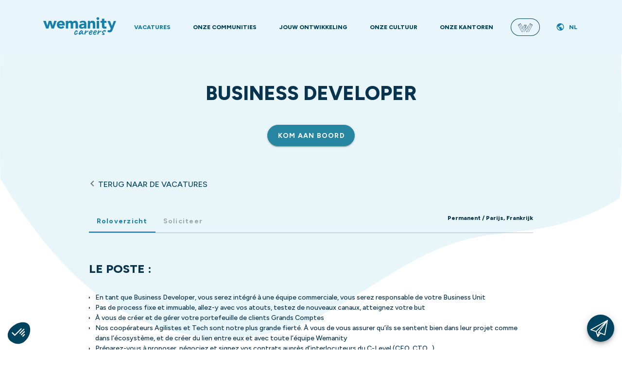

--- FILE ---
content_type: application/javascript
request_url: https://careers.wemanity.com/_nuxt/f445f44.js
body_size: 10625
content:
(window.webpackJsonp=window.webpackJsonp||[]).push([[2,21],{605:function(e,t,n){"use strict";var o=n(158),r=n(69),l=n(10),c=n(15);t.a=Object(l.a)(o.a,r.a).extend({name:"v-hover",props:{disabled:{type:Boolean,default:!1},value:{type:Boolean,default:void 0}},methods:{onMouseEnter:function(){this.runDelay("open")},onMouseLeave:function(){this.runDelay("close")}},render:function(){return this.$scopedSlots.default||void 0!==this.value?(this.$scopedSlots.default&&(element=this.$scopedSlots.default({hover:this.isActive})),Array.isArray(element)&&1===element.length&&(element=element[0]),element&&!Array.isArray(element)&&element.tag?(this.disabled||(element.data=element.data||{},this._g(element.data,{mouseenter:this.onMouseEnter,mouseleave:this.onMouseLeave})),element):(Object(c.c)("v-hover should only contain a single element",this),element)):(Object(c.c)("v-hover is missing a default scopedSlot or bound value",this),null);var element}})},607:function(e,t,n){var content=n(621);content.__esModule&&(content=content.default),"string"==typeof content&&(content=[[e.i,content,""]]),content.locals&&(e.exports=content.locals);(0,n(14).default)("35acebf8",content,!0,{sourceMap:!1})},613:function(e,t,n){"use strict";n.r(t);var o=n(581),r=n(577),l=n(605),c=n(576),d=n(636),m={i18n:{messages:{en:n(672),fr:n(673),nl:n(674)}},data:function(){return{modelValues:1}},methods:{isHomePage:function(){return"index"===this.getRouteBaseName()}},components:{SliderPrinciplesHome:d.default}},h=(n(675),n(22)),component=Object(h.a)(m,function(){var e=this,t=e._self._c;return t(c.a,{staticClass:"container-modif",attrs:{id:"the-wemanity-formula"}},[t(r.a,{staticClass:"section-title-blue",attrs:{cols:"12",md:"12"}},[e.isHomePage()?t("h2",{staticClass:"text-uppercase text-center"},[e._v("\n      "+e._s(this.$t("titleHome"))+"\n    ")]):t("h2",{staticClass:"text-uppercase text-center"},[e._v("\n      "+e._s(this.$t("title"))+"\n    ")]),e._v(" "),e.isHomePage()?e._e():t("div",{staticClass:"subtitle-formula"},e._l(this.$t("subtitle"),function(n,i){return t("p",{key:i},[e._v("\n        "+e._s(n)+"\n      ")])}),0)]),e._v(" "),e.isHomePage()?e._e():t(r.a,{staticClass:"section-title-blue",attrs:{cols:"12",md:"12"}},[t("h3",{staticClass:"text-uppercase figtree-bold"},[e._v("\n      "+e._s(this.$t("raisonDetre.title"))+"\n    ")])]),e._v(" "),e.isHomePage()?e._e():t(r.a,{attrs:{cols:"12",md:"12",id:"raison-d-etre"}},[t("img",{attrs:{src:this.$t("raisonDetre.img.src"),alt:this.$t("raisonDetre.img.alt")}}),e._v(" "),t("p",{domProps:{innerHTML:e._s(this.$t("raisonDetre.text"))}})]),e._v(" "),e.isHomePage()?e._e():t(r.a,{staticClass:"section-title-blue",attrs:{cols:"12",md:"12"}},[t("h3",{staticClass:"text-uppercase figtree-bold"},[e._v("\n      "+e._s(this.$t("ourValues.title"))+"\n    ")])]),e._v(" "),e.isHomePage()?e._e():t(r.a,{attrs:{cols:"12",md:"12",id:"test-tmp-model-values"}},e._l(this.$t("ourValues.list"),function(n,i){return t(r.a,{key:i,staticClass:"our-values-element align-self-center",attrs:{cols:"12",md:"4"}},[t(l.a,{staticClass:"transition-fast-in-fast-out",attrs:{"open-delay":"200"},scopedSlots:e._u([{key:"default",fn:function(r){var l=r.hover;return[t(o.a,{staticClass:"mx-auto",class:l?"isActive":"",attrs:{elevation:2,ripple:!1}},[t("h4",{staticClass:"text-uppercase figtree-bold"},[e._v(e._s(n.title))]),e._v(" "),t("img",l?{staticClass:"our-values-image-hover",attrs:{src:"".concat(n.imgHover.src),alt:"".concat(n.imgHover.alt)}}:{staticClass:"our-values-image",attrs:{src:"".concat(n.img.src),alt:"".concat(n.img.alt)}}),e._v(" "),l?t("p",[e._v(e._s(n.text))]):e._e()])]}}],null,!0)})],1)}),1),e._v(" "),e.isHomePage()?e._e():t(r.a,{staticClass:"section-title-blue",attrs:{cols:"12",md:"12"}},[t("h3",{staticClass:"text-uppercase figtree-bold"},[e._v("\n      "+e._s(this.$t("ourPrinciples.title"))+"\n    ")])]),e._v(" "),t("SliderPrinciplesHome",{attrs:{OurPrinciples:this.$t("ourPrinciples.list")}})],1)},[],!1,null,"21037a90",null);t.default=component.exports;installComponents(component,{SliderPrinciplesHome:n(636).default})},620:function(e,t,n){"use strict";n(607)},621:function(e,t,n){var o=n(13)(!1);o.push([e.i,"#our-communities-slider[data-v-651d6abe]{margin:0 auto 30px;width:inherit}.element-our-priniciples-slide[data-v-651d6abe]{display:none}.element-our-priniciples-slide.isVisible[data-v-651d6abe]{display:flex;margin-bottom:32px}#navigation-full[data-v-651d6abe]{display:flex;margin-top:12px}.bullet-point-item-text[data-v-651d6abe]{width:8px;height:8px;margin:auto 18px auto 3px!important}#navigation-part .v-icon.disable-arrow-slider[data-v-651d6abe]{cursor:auto;opacity:.5}#navigation-part .v-icon.mdi-chevron-up[data-v-651d6abe]{margin-left:76px}#navigation-part .theme--light.v-icon[data-v-651d6abe]:focus:after{opacity:0}#navigation-part p[data-v-651d6abe],#text-content-slider-mobile .v-list-item__title[data-v-651d6abe]{font-weight:500;color:#117da8;font-size:14px;opacity:.6;cursor:pointer;margin-bottom:0;width:-moz-fit-content;width:fit-content;max-width:80%}#text-content-slider-mobile .v-list-item__title[data-v-651d6abe]{display:block;font-weight:800;text-transform:uppercase;margin-bottom:0;white-space:normal}#text-content-slider-mobile[data-v-651d6abe] .v-list-group__header{padding-left:0}#navigation-part p.isActive[data-v-651d6abe],#text-content-slider-mobile .v-list-group--active .v-list-item__title[data-v-651d6abe]{font-weight:800;opacity:1;border-bottom:1px solid #117da8;margin-bottom:0;padding-bottom:8px}#list-item-navigation[data-v-651d6abe]{margin-top:4px}#text-content-slider-mobile h3[data-v-651d6abe],#text-content-slider h3[data-v-651d6abe]{color:#0a344d;font-size:24px;margin-bottom:30px}#text-content-slider-mobile h4[data-v-651d6abe],#text-content-slider h4[data-v-651d6abe]{font-weight:700;color:#0a344d;font-size:20px;margin-bottom:10px}#text-content-slider-mobile p[data-v-651d6abe],#text-content-slider p[data-v-651d6abe]{color:#0a344d;font-size:15px;margin-bottom:0}#text-content-slider-mobile img[data-v-651d6abe],#text-content-slider img[data-v-651d6abe]{display:flex;margin:32px auto auto;height:180px}@media screen and (min-width:960px) and (max-width:1040px){#navigation-part .v-icon.mdi-chevron-up[data-v-651d6abe]{margin-left:54px}}@media screen and (max-width:600px){#text-content-slider-mobile[data-v-651d6abe]{margin-bottom:0}}",""]),e.exports=o},636:function(e,t,n){"use strict";n.r(t);var o=n(577),r=n(251),l=n(252),c=n(254),d=n(41),m=n(576),h=(n(7),n(66),n(72),n(6),n(52),n(44),n(25),n(18),n(19),n(8),n(3),n(28),n(45),n(42),n(11),n(46),n(2)),v=n(89);function f(e,t){var n="undefined"!=typeof Symbol&&e[Symbol.iterator]||e["@@iterator"];if(!n){if(Array.isArray(e)||(n=function(e,a){if(e){if("string"==typeof e)return w(e,a);var t={}.toString.call(e).slice(8,-1);return"Object"===t&&e.constructor&&(t=e.constructor.name),"Map"===t||"Set"===t?Array.from(e):"Arguments"===t||/^(?:Ui|I)nt(?:8|16|32)(?:Clamped)?Array$/.test(t)?w(e,a):void 0}}(e))||t&&e&&"number"==typeof e.length){n&&(e=n);var o=0,r=function(){};return{s:r,n:function(){return o>=e.length?{done:!0}:{done:!1,value:e[o++]}},e:function(e){throw e},f:r}}throw new TypeError("Invalid attempt to iterate non-iterable instance.\nIn order to be iterable, non-array objects must have a [Symbol.iterator]() method.")}var l,a=!0,u=!1;return{s:function(){n=n.call(e)},n:function(){var e=n.next();return a=e.done,e},e:function(e){u=!0,l=e},f:function(){try{a||null==n.return||n.return()}finally{if(u)throw l}}}}function w(e,a){(null==a||a>e.length)&&(a=e.length);for(var t=0,n=Array(a);t<a;t++)n[t]=e[t];return n}function y(e,t){var n=Object.keys(e);if(Object.getOwnPropertySymbols){var o=Object.getOwnPropertySymbols(e);t&&(o=o.filter(function(t){return Object.getOwnPropertyDescriptor(e,t).enumerable})),n.push.apply(n,o)}return n}var x={props:{OurPrinciples:{type:Array}},data:function(){return{selectedSlide:0,checkedCommunity:[],selectedSlideMobile:0}},mounted:function(){this.changeSlide(this.getPrinciplesHomeSlideNumber[0])},computed:function(e){for(var t=1;t<arguments.length;t++){var n=null!=arguments[t]?arguments[t]:{};t%2?y(Object(n),!0).forEach(function(t){Object(h.a)(e,t,n[t])}):Object.getOwnPropertyDescriptors?Object.defineProperties(e,Object.getOwnPropertyDescriptors(n)):y(Object(n)).forEach(function(t){Object.defineProperty(e,t,Object.getOwnPropertyDescriptor(n,t))})}return e}({},Object(v.b)(["getPrinciplesHomeSlideNumber"])),methods:{isFirstElement:function(){return 0===this.selectedSlide},isLastElement:function(){return 11===this.selectedSlide},clearIsActiveClass:function(){var e,t=f(document.getElementsByClassName("navigation-item-text"));try{for(t.s();!(e=t.n()).done;){e.value.classList.remove("isActive")}}catch(e){t.e(e)}finally{t.f()}var n,o=f(document.getElementsByClassName("bullet-point-item-text"));try{for(o.s();!(n=o.n()).done;){n.value.classList.remove("is-active")}}catch(e){o.e(e)}finally{o.f()}var r,l=f(document.getElementsByClassName("element-our-priniciples-slide"));try{for(l.s();!(r=l.n()).done;){r.value.classList.remove("isActive")}}catch(e){l.e(e)}finally{l.f()}},clearIsVisibleClass:function(){var e,t=f(document.getElementsByClassName("navigation-item-text"));try{for(t.s();!(e=t.n()).done;){e.value.classList.remove("isVisible")}}catch(e){t.e(e)}finally{t.f()}var n,o=f(document.getElementsByClassName("element-our-priniciples-slide"));try{for(o.s();!(n=o.n()).done;){n.value.classList.remove("isVisible")}}catch(e){o.e(e)}finally{o.f()}},addIsVisibleClass:function(e){var t=document.getElementsByClassName("navigation-item-text");if(e<2)for(var i=0;i<5;i++)t[i].classList.add("isVisible");else if(e>9)for(var n=t.length-5;n<t.length;n++)t[n].classList.add("isVisible");else for(var o=e-2;o<e+3;o++)t[o].classList.add("isVisible");var r=document.getElementsByClassName("element-our-priniciples-slide");if(e<2)for(var l=0;l<5;l++)r[l].classList.add("isVisible");else if(e>9)for(var c=r.length-5;c<r.length;c++)r[c].classList.add("isVisible");else for(var d=e-2;d<e+3;d++)r[d].classList.add("isVisible")},changeSlide:function(e){this.clearIsActiveClass(),this.clearIsVisibleClass(),void 0!==e&&($("#list-item-navigation .element-our-priniciples-slide:nth-child("+(e+1)+") p").addClass("isActive"),$("#list-item-navigation .element-our-priniciples-slide:nth-child("+(e+1)+") button").addClass("is-active"),$("#list-item-navigation .element-our-priniciples-slide:nth-child("+(e+1)+")").addClass("isActive"),this.selectedSlide=e),this.addIsVisibleClass(e)},previousSlide:function(){0!=this.selectedSlide&&(this.selectedSlide=this.selectedSlide-1,this.changeSlide(this.selectedSlide))},nextSlide:function(){11!=this.selectedSlide&&(this.selectedSlide=this.selectedSlide+1,this.changeSlide(this.selectedSlide))}}},k=x,_=(n(620),n(22)),component=Object(_.a)(k,function(){var e=this,t=e._self._c;return t(m.a,{attrs:{id:"our-communities-slider"}},[t(o.a,{staticClass:"d-none d-md-block",attrs:{cols:"12",md:"4",id:"navigation-part"}},[t("div",{attrs:{id:"navigation-full"}},[t("div",{staticClass:"align-self-center",attrs:{id:"list-item-navigation"}},e._l(e.OurPrinciples,function(n,i){return t("div",{key:i,staticClass:"element-our-priniciples-slide",class:0===i?"isActive isVisible":i<=5?"isVisible":""},[t("button",{staticClass:"splide__pagination__page bullet-point-item-text",class:0===i?"is-active":i<=5?"isVisible":"",on:{click:function(t){return e.changeSlide(i)}}}),e._v(" "),t("p",{staticClass:"text-uppercase navigation-item-text",class:0===i?"isActive isVisible":i<=5?"isVisible":"",on:{click:function(t){return e.changeSlide(i)}}},[e._v("\n            "+e._s(n.title)+"\n          ")])])}),0)]),e._v(" "),t(r.a,{class:e.isFirstElement()?"disable-arrow-slider":"",attrs:{color:"#117da8",size:"60"},on:{click:function(t){return e.previousSlide()}}},[e._v("\n      mdi-chevron-up")]),e._v(" "),t(r.a,{class:e.isLastElement()?"disable-arrow-slider":"",attrs:{color:"#117da8",size:"60"},on:{click:function(t){return e.nextSlide()}}},[e._v("\n      mdi-chevron-down")])],1),e._v(" "),t(o.a,{staticClass:"d-none d-md-block",attrs:{cols:"12",md:"7","offset-md":"1",id:"text-content-slider"}},[t("h3",{staticClass:"text-uppercase"},[e._v("\n      "+e._s(e.OurPrinciples[e.selectedSlide].title)+"\n    ")]),e._v(" "),t("h4",{staticClass:"figtree-bold"},[e._v("\n      "+e._s(e.OurPrinciples[e.selectedSlide].subTitle)+"\n    ")]),e._v(" "),t("p",[e._v(e._s(e.OurPrinciples[e.selectedSlide].text))]),e._v(" "),t("img",{attrs:{src:e.OurPrinciples[e.selectedSlide].img.src,alt:e.OurPrinciples[e.selectedSlide].img.alt}})]),e._v(" "),t(o.a,{staticClass:"d-block d-md-none",attrs:{cols:"12",md:"12",id:"text-content-slider-mobile"}},[t(l.a,{attrs:{flat:""}},e._l(e.OurPrinciples,function(n,i){return t(c.a,{key:i,attrs:{ripple:!1,value:0===i},scopedSlots:e._u([{key:"activator",fn:function(){return[t(d.a,[t(d.b,{domProps:{textContent:e._s(n.title)}})],1)]},proxy:!0}],null,!0)},[e._v(" "),t(d.a,[t("h3",{staticClass:"text-uppercase"},[e._v("\n            "+e._s(n.title)+"\n          ")]),e._v(" "),t("h4",{staticClass:"figtree-bold"},[e._v("\n            "+e._s(n.subTitle)+"\n          ")]),e._v(" "),t("p",[e._v(e._s(n.text))]),e._v(" "),t("img",{attrs:{src:n.img.src,alt:n.img.alt}})])],1)}),1)],1)],1)},[],!1,null,"651d6abe",null);t.default=component.exports},640:function(e,t,n){var content=n(676);content.__esModule&&(content=content.default),"string"==typeof content&&(content=[[e.i,content,""]]),content.locals&&(e.exports=content.locals);(0,n(14).default)("df27b9c2",content,!0,{sourceMap:!1})},672:function(e){e.exports=JSON.parse('{"title":"The Wemanity formula","titleHome":"The 12 principles that guide us","subtitle":["One vision, 3 values, and 12 principles that guide us.","The Wemanity formula is the cement of our organisation and reflects our culture. If this formula resonates with you and fits your moral compass, join us!"],"raisonDetre":{"title":"Our vision","text":"<b>Change the world of work</b> thanks to Agile, cooperation, innovation and create an <b>ideal working environment</b> for people.","img":{"src":"/img/culture/illustration-notre-raison-d-etre.svg","alt":"Two blue hands with a bulb in the middle"}},"ourValues":{"title":"Our 3 values","list":[{"title":"Customer love","text":"Our customers are at the heart of everything we do","img":{"src":"/img/home/wemanity-formula-value-green-1.svg","alt":"Blue hand carrying a heart"},"imgHover":{"src":"/img/home/wemanity-formula-value-hover-1.svg","alt":"White hand carrying a heart"}},{"title":"The Spirit of Ubuntu","text":"Ubuntu is the essence of being human; humanity as a collective","img":{"src":"/img/home/wemanity-formula-value-green-2.svg","alt":"Two blue hands building a light bulb puzzle"},"imgHover":{"src":"/img/home/wemanity-formula-value-hover-2.svg","alt":"Two white hands building a puzzle of a light bulb"}},{"title":"Agile by nature","text":"Constantly adapting to change is our second nature","img":{"src":"/img/home/wemanity-formula-value-green-3.svg","alt":"Little blue man with a mechanical wheel under him"},"imgHover":{"src":"/img/home/wemanity-formula-value-hover-3.svg","alt":"Little white man with a mechanical wheel under him"}}]},"ourPrinciples":{"title":"Our Principles","list":[{"title":"People make the difference","subTitle":"People at the heart of organisations","text":"We believe humans are key for future-proof organisations. To be the explorers, the catalysts and the dreamers that will drive innovation forward. And to accompany the change that innovations trigger.","img":{"src":"/img/culture/Principe-1.svg","alt":"The planet Earth carried by two hands"}},{"title":"A champion team rather than a team of champions","subTitle":"The collective interest takes precedence over individual ones","text":"A team who has played together, bonded over a common goal will always defeat a team of superstars who prioritise their individual goals over those of the team. With a collective mindset and a shared purpose, we focus on the champion team, not on individual superstars.","img":{"src":"/img/culture/Principe-2.svg","alt":"Golden trophy in the middle of four people"}},{"title":"Freedom within a framework","subTitle":"The right amount of rules and processes to create space for maximum autonomy","text":"Our “freedom within a framework” concept balances autonomy and empowerment with the appropriate level of support and governance. We have created over the years our own set of rules and processes, that aim to give clarity and help decision-making.","img":{"src":"/img/culture/Principe-3.svg","alt":"Report with a person holding a judge\'s gavel"}},{"title":"Fostering empowerment and autonomy","subTitle":"Trusting the teams to get the job done","text":"Empowering people to take ownership and responsibility is key to trigger creativity and well-being. We have created over the years our own way of working that creates space for autonomy and empowers each one of us. With OKRs cascaded throughout the entire organisation, we make sure our actions are always serving the higher good.","img":{"src":"/img/culture/Principe-4.svg","alt":"Two people in front of their computers surrounded by graphics and mechanical wheels"}},{"title":"Always challenge the status quo","subTitle":"A brighter future will happen with boldness and courage to change","text":"The key to changing the world of work and achieving social, technological or environmental innovation is to question everything. It’s not easy, and requires courage but it is only by stepping out of our comfort zones, by embracing our fears that we will find new paths and solutions.","img":{"src":"/img/culture/Principe-5.svg","alt":"Three people building a mechanical wheel"}},{"title":"Champion in spirit","subTitle":"Everything is possible with the mindset of a champion","text":"Success never happens by chance. As with top athletes, to achieve one\'s dreams, it takes a clear vision, mental strength, unfailing discipline and unbounded conviction. Whether it is our dream job or a dream project, everything is possible for those who have the mindset of a champion.","img":{"src":"/img/culture/Principe-6.svg","alt":"Woman coming out of a trophy with an arrow bow in her hand"}},{"title":"Change begins with us","subTitle":"Be the change you want to see in the world","text":"As the world needs to reconsider its priorities, we believe each one of us can make a difference and make our bit by favoring justice and general interest over individualism. Let’s start with ourselves, and the world will change with us.","img":{"src":"/img/culture/Principe-7.svg","alt":"Two people who take care of the planet Earth"}},{"title":"We are Wemanity. Make it happen!","subTitle":"Actions speak louder than words","text":"When we have an idea or see something that needs to improve, we use our voice and say it. However, change needs people to act. If we want something to change, someone needs to pick it up and make sure it is being taken care of. It is all of our responsibility to improve Wemanity. That’s how, together, we continuously improve as a community.","img":{"src":"/img/culture/Principe-8.svg","alt":"Two people who exchange their strategic thoughts"}},{"title":"Sharing is caring","subTitle":"A culture of sharing and collaboration are key","text":"Change agents, designers, developers are collaborators at heart. Working together, sharing knowledge and pooling creative minds will help us change the world of work better and faster.","img":{"src":"/img/culture/Principe-9.svg","alt":"Four people around a square puzzle"}},{"title":"We care for each other","subTitle":"A beautiful community where everyone feels at home","text":"One of the strongest assets of Wemanity is our close-knit community, always looking out for each other. This is strongly rooted in our culture and carefully nurtured for in the many gatherings we organise. But first and foremost, our cooperators are the ones enabling this and to thank for.","img":{"src":"/img/culture/Principe-10.svg","alt":"Four people standing arm in arm"}},{"title":" Assumptions are not welcome, hypotheses are","subTitle":"Asking questions and testing hypotheses","text":"If you are assuming you know how others think and feel, you stop listening and communicating. Assumptions can damage our capacity to relate to others and create spirals of negative thinking. Therefore, we give each other the benefit of the doubt and are curious to check the assumptions that we make. We ask questions, get information at the source and test our hypotheses.","img":{"src":"/img/culture/Principe-11.svg","alt":"Three people writing hypotheses on a flipchart"}},{"title":"We nurture a culture of feedback","subTitle":"We value constructive culture of feedback over subjective criticism","text":"We try to create an environment where individuals feel free, safe, and encouraged to share and receive feedback. In practical terms, giving feedback means having the courage to say the right things to the right person. We prefer talking to people, not about people. A feedback given is a gift to help you improve. Accept it with love and kindness in return.","img":{"src":"/img/culture/Principe-12.svg","alt":"Six people holding golden stars in their hands"}}]}}')},673:function(e){e.exports=JSON.parse('{"title":"La formule Wemanity","titleHome":"Les 12 principes qui guident nos pas","subtitle":["Une vision, 3 valeurs et 12 principes qui guident nos pas.","La formule Wemanity est le ciment de notre organisation et est synonyme de notre culture. Si cette formule résonne en vous et vous correspond, rejoignez-nous!"],"raisonDetre":{"title":"Notre vision","text":"<b>Changer le monde du travail</b> grâce à la force de l’Agile, de la coopération, de l’innovation et créer <b>un environnement de travail idéal</b> pour les individus.","img":{"src":"/img/culture/illustration-notre-raison-d-etre.svg","alt":"Deux mains bleues avec une ampoule au milieu"}},"ourValues":{"title":"Nos 3 valeurs","list":[{"title":"Customer love","text":"Nos clients sont au coeur de notre fonctionnement","img":{"src":"/img/home/wemanity-formula-value-green-1.svg","alt":"Main bleu qui porte un coeur"},"imgHover":{"src":"/img/home/wemanity-formula-value-hover-1.svg","alt":"Main blanche qui porte un coeur"}},{"title":"L’esprit Ubuntu","text":"L’Ubuntu est l’essence même de l’être humain ; l’humanité en tant que collectif","img":{"src":"/img/home/wemanity-formula-value-green-2.svg","alt":"Deux mains bleu qui construisent un puzzle d\'une ampoule"},"imgHover":{"src":"/img/home/wemanity-formula-value-hover-2.svg","alt":"Deux mains blanches qui construisent un puzzle d\'une ampoule"}},{"title":"Agile par nature","text":"S’adapter en permanence au changement est notre seconde nature","img":{"src":"/img/home/wemanity-formula-value-green-3.svg","alt":"Petit bonhomme bleu avec une roue mécanique en dessous de lui"},"imgHover":{"src":"/img/home/wemanity-formula-value-hover-3.svg","alt":"Petit bonhomme blanc avec une roue mécanique en dessous de lui"}}]},"ourPrinciples":{"title":"Nos Principes","list":[{"title":"L’Humain fait toute la différence","subTitle":"Notre conviction ? L’humain au coeur des organisations","text":"Nous sommes convaincus que l’humain doit rester au cœur des technologies et des organisations. Ce sont les explorateurs, les initiateurs et les protagonistes qui conduiront les innovations technologiques et accompagneront les changements qu’elles induisent.","img":{"src":"/img/culture/Principe-1.svg","alt":"La planète Terre portée par deux mains"}},{"title":"Une équipe championne, plutôt qu\'une équipe de champions","subTitle":"L’intérêt collectif prime sur l’intérêt individuel","text":"Une équipe qui a joué ensemble, soudée autour d\'un objectif commun, battra toujours une équipe de superstars qui privilégient leurs objectifs personnels. Avec un état d\'esprit collectif et une raison d’être partagée, nous préférons nous concentrer sur l’équipe championne, et non sur les égos individuels.","img":{"src":"/img/culture/Principe-2.svg","alt":"Trophé doré au milieu de quatres personnages"}},{"title":"La liberté à travers un cadre","subTitle":"Des règles et des processus pour faire la part belle à l\'autonomie","text":"Notre concept de “liberté à travers un cadre” concilie autonomie et responsabilisation avec un niveau approprié de soutien et de gouvernance. Au fil des ans, nous avons créé notre propre ensemble de règles et de processus, qui visent à apporter de la clarté et à faciliter la prise de décision.","img":{"src":"/img/culture/Principe-3.svg","alt":"Rapport avec un personnage qui tient un marteau de juge"}},{"title":"Encourager la responsabilisation et l’autonomie","subTitle":"Faire confiance à ses équipes pour accomplir leur mission","text":"Donner aux gens les moyens de s’approprier la vision et de prendre des responsabilités est selon nous un des moteurs du bien-être au travail. Au fil des ans, nous avons créé notre propre approche de travail, qui laisse une grande place à l\'autonomie et responsabilise chacun d\'entre nous. Avec des OKR en cascade dans toute l\'entreprise, nous veillons à ce que nos actions servent toujours l\'intérêt général.","img":{"src":"/img/culture/Principe-4.svg","alt":"Deux personnages qui sont devant leurs ordis entourés de graphiques et roues mécaniques"}},{"title":"Défier l’inertie et le statu quo","subTitle":"Avoir le courage et suffisamment d’audace pour aller vers un changement durable","text":"Pour que l\'innovation sociale, technologique ou environnementale ait lieu, la remise en question est la clé. Cela n\'est pas facile, et demande du courage, mais ce n\'est qu\'en sortant de nos zones de confort et en confrontant nos peurs, que nous ouvrirons la voie à de nouvelles solutions.","img":{"src":"/img/culture/Principe-5.svg","alt":"Trois personnages qui construisent une roue mécanique"}},{"title":"Champion dans la tête","subTitle":"Tout est possible avec une attitude de champion","text":"La réussite n’est jamais le fruit du hasard. Comme pour les sportifs de haut niveau, pour aller au bout de ses rêves, il faut une vision limpide, un mental d’acier, une discipline sans faille et une conviction sans borne. Qu\'il s\'agisse de l’emploi de nos rêves ou d\'un projet, tout est possible pour celui·celle qui s’inspire des champions.","img":{"src":"/img/culture/Principe-6.svg","alt":"Femme qui sort d\'un trophé avec un arc à flêche dans sa main"}},{"title":"Vous êtes le changement","subTitle":"Incarnez le changement que vous voulez voir dans le monde","text":"Le monde doit reconsidérer la plupart de ses priorités. Les entreprises aussi. Nous sommes convaincus que chacun d\'entre nous peut faire la différence et apporter sa pierre à l\'édifice en privilégiant l\'intérêt général à l\'individualisme. Soyons les premiers à opérer notre propre changement, le monde suivra.","img":{"src":"/img/culture/Principe-7.svg","alt":"Deux personnages qui prennent soin de la planète Terre"}},{"title":"We are Wemanity. Make it happen!","subTitle":"Les actes valent mieux que les paroles","text":"Nous faisons notre maximum pour libérer notre parole. Ainsi, lorsque nous voyons quelque chose qui ne nous convient pas, nous le disons. Mais attention, si nous choisissons de le dire, nous l’assumons : nous réfléchissons à un plan d’action et nous le faisons avancer. Parce que le dire c’est bien, le faire c’est mieux.","img":{"src":"/img/culture/Principe-8.svg","alt":"Deux personnages qui échanges leurs pensées stratégiques"}},{"title":"Partager pour grandir ensemble","subTitle":"Le secret : une culture du partage et de la coopération","text":"Les acteurs du changement, les designers et les développeurs sont des collaborateurs dans l\'âme. Travailler ensemble, partager des connaissances et mettre en commun des idées sont essentiels pour nous aider à grandir et accomplir notre mission commune.","img":{"src":"/img/culture/Principe-9.svg","alt":"Quartes personnages autour d\'un puzzle carré"}},{"title":"Prendre soin les uns des autres","subTitle":"Une belle communauté où chacun se sent à sa place","text":"L’un des atouts les plus importants de Wemanity est sa communauté soudée et bienveillante. Ce principe est fortement ancré dans notre culture et soigneusement entretenu à travers nos actions internes et les nombreux évènements que nous organisons. Mais avant tout, ce sont nos coopérateurs qui permettent cela et qui doivent en être remerciés.","img":{"src":"/img/culture/Principe-10.svg","alt":"Quartes personnages qui se tiennent bras dessous bras dessus"}},{"title":"Les suppositions ne sont pas bienvenues, les hypothèses le sont","subTitle":"La clé ? Poser des questions et formuler des hypothèses à tester","text":"Si vous faites des suppositions sur ce que les autres pensent et ressentent, vous cessez d\'écouter et de communiquer. Les suppositions peuvent nuire à notre capacité à établir des relations avec les autres et créer des spirales de pensées négatives. Nous préférons poser des questions, aller chercher les informations à la source et formuler des hypothèses à tester.","img":{"src":"/img/culture/Principe-11.svg","alt":"Trois personnages qui écrivent des hypothèses sur un flipchart"}},{"title":"Nous encourageons une culture du feedback","subTitle":"Nous apprécions la culture constructive du feedback et déplorons la critique subjective","text":"Nous essayons de créer un environnement où les individus se sentent libres, en sécurité et encouragés à partager et à recevoir un feedback. Concrètement, donner du feedback, c\'est avoir le courage de dire les choses justes à la bonne personne. Nous parlons aux gens, et non pas des gens. Un feedback est un cadeau, acceptez-le et vivez-le comme une main tendue pour vous permettre de vous améliorer tout au long de votre parcours.","img":{"src":"/img/culture/Principe-12.svg","alt":"Six personnages qui tiennent des étoiles dorées dans leurs mains"}}]}}')},674:function(e){e.exports=JSON.parse('{"title":"The Wemanity formula","titleHome":"De 12 principes die voor ons belangrijk zijn in deze reis","subtitle":["Een visie, 3 waardes en 12 principes.","De Wemanity-formule is de basis van onze organisatie en staat voor onze cultuur. Als deze formule jou aanspreekt en past bij jouw morele kompas, sluit je dan bij ons aan!"],"raisonDetre":{"title":"Onze visie","text":"<b>Change the world of work</b> thanks to Agile, cooperation, innovation and create an <b>ideal working environment</b> for people.","img":{"src":"/img/culture/illustration-notre-raison-d-etre.svg","alt":"Two blue hands with a bulb in the middle"}},"ourValues":{"title":"Onze 3 waardes","list":[{"title":"Customer love","text":"Our customers are at the heart of everything we do","img":{"src":"/img/home/wemanity-formula-value-green-1.svg","alt":"Blue hand carrying a heart"},"imgHover":{"src":"/img/home/wemanity-formula-value-hover-1.svg","alt":"White hand carrying a heart"}},{"title":"The Spirit of Ubuntu","text":"Ubuntu is the essence of being human; humanity as a collective","img":{"src":"/img/home/wemanity-formula-value-green-2.svg","alt":"Two blue hands building a light bulb puzzle"},"imgHover":{"src":"/img/home/wemanity-formula-value-hover-2.svg","alt":"Two white hands building a puzzle of a light bulb"}},{"title":"Agile by nature","text":"Constantly adapting to change is our second nature","img":{"src":"/img/home/wemanity-formula-value-green-3.svg","alt":"Little blue man with a mechanical wheel under him"},"imgHover":{"src":"/img/home/wemanity-formula-value-hover-3.svg","alt":"Little white man with a mechanical wheel under him"}}]},"ourPrinciples":{"title":"Onze principes","list":[{"title":"People make the difference","subTitle":"People at the heart of organisations","text":"We believe humans are key for future-proof organisations. To be the explorers, the catalysts and the dreamers that will drive innovation forward. And to accompany the change that innovations trigger.","img":{"src":"/img/culture/Principe-1.svg","alt":"The planet Earth carried by two hands"}},{"title":"A champion team rather than a team of champions","subTitle":"The collective interest takes precedence over individual ones","text":"A team who has played together, bonded over a common goal will always defeat a team of superstars who prioritise their individual goals over those of the team. With a collective mindset and a shared purpose, we focus on the champion team, not on individual superstars.","img":{"src":"/img/culture/Principe-2.svg","alt":"Golden trophy in the middle of four people"}},{"title":"Freedom within a framework","subTitle":"The right amount of rules and processes to create space for maximum autonomy","text":"Our “freedom within a framework” concept balances autonomy and empowerment with the appropriate level of support and governance. We have created over the years our own set of rules and processes, that aim to give clarity and help decision-making.","img":{"src":"/img/culture/Principe-3.svg","alt":"Report with a person holding a judge\'s gavel"}},{"title":"Fostering empowerment and autonomy","subTitle":"Trusting the teams to get the job done","text":"Empowering people to take ownership and responsibility is key to trigger creativity and well-being. We have created over the years our own way of working that creates space for autonomy and empowers each one of us. With OKRs cascaded throughout the entire organisation, we make sure our actions are always serving the higher good.","img":{"src":"/img/culture/Principe-4.svg","alt":"Two people in front of their computers surrounded by graphics and mechanical wheels"}},{"title":"Always challenge the status quo","subTitle":"A brighter future will happen with boldness and courage to change","text":"The key to changing the world of work and achieving social, technological or environmental innovation is to question everything. It’s not easy, and requires courage but it is only by stepping out of our comfort zones, by embracing our fears that we will find new paths and solutions.","img":{"src":"/img/culture/Principe-5.svg","alt":"Three people building a mechanical wheel"}},{"title":"Champion in spirit","subTitle":"Everything is possible with the mindset of a champion","text":"Success never happens by chance. As with top athletes, to achieve one\'s dreams, it takes a clear vision, mental strength, unfailing discipline and unbounded conviction. Whether it is our dream job or a dream project, everything is possible for those who have the mindset of a champion.","img":{"src":"/img/culture/Principe-6.svg","alt":"Woman coming out of a trophy with an arrow bow in her hand"}},{"title":"Change begins with us","subTitle":"Be the change you want to see in the world","text":"As the world needs to reconsider its priorities, we believe each one of us can make a difference and make our bit by favoring justice and general interest over individualism. Let’s start with ourselves, and the world will change with us.","img":{"src":"/img/culture/Principe-7.svg","alt":"Two people who take care of the planet Earth"}},{"title":"We are Wemanity. Make it happen!","subTitle":"Actions speak louder than words","text":"When we have an idea or see something that needs to improve, we use our voice and say it. However, change needs people to act. If we want something to change, someone needs to pick it up and make sure it is being taken care of. It is all of our responsibility to improve Wemanity. That’s how, together, we continuously improve as a community.","img":{"src":"/img/culture/Principe-8.svg","alt":"Two people who exchange their strategic thoughts"}},{"title":"Sharing is caring","subTitle":"A culture of sharing and collaboration are key","text":"Change agents, designers, developers are collaborators at heart. Working together, sharing knowledge and pooling creative minds will help us change the world of work better and faster.","img":{"src":"/img/culture/Principe-9.svg","alt":"Four people around a square puzzle"}},{"title":"We care for each other","subTitle":"A beautiful community where everyone feels at home","text":"One of the strongest assets of Wemanity is our close-knit community, always looking out for each other. This is strongly rooted in our culture and carefully nurtured for in the many gatherings we organise. But first and foremost, our cooperators are the ones enabling this and to thank for.","img":{"src":"/img/culture/Principe-10.svg","alt":"Four people standing arm in arm"}},{"title":" Assumptions are not welcome, hypotheses are","subTitle":"Asking questions and testing hypotheses","text":"If you are assuming you know how others think and feel, you stop listening and communicating. Assumptions can damage our capacity to relate to others and create spirals of negative thinking. Therefore, we give each other the benefit of the doubt and are curious to check the assumptions that we make. We ask questions, get information at the source and test our hypotheses.","img":{"src":"/img/culture/Principe-11.svg","alt":"Three people writing hypotheses on a flipchart"}},{"title":"We nurture a culture of feedback","subTitle":"We value constructive culture of feedback over subjective criticism","text":"We try to create an environment where individuals feel free, safe, and encouraged to share and receive feedback. In practical terms, giving feedback means having the courage to say the right things to the right person. We prefer talking to people, not about people. A feedback given is a gift to help you improve. Accept it with love and kindness in return.","img":{"src":"/img/culture/Principe-12.svg","alt":"Six people holding golden stars in their hands"}}]}}')},675:function(e,t,n){"use strict";n(640)},676:function(e,t,n){var o=n(13)(!1);o.push([e.i,"#the-wemanity-formula h2[data-v-21037a90]{text-align:left}#page-culture #the-wemanity-formula h2[data-v-21037a90]{padding-top:68px}#the-wemanity-formula p[data-v-21037a90]{font-size:15px;color:#0a344d;text-align:center;max-width:700px;margin:16px auto auto}#the-wemanity-formula p[data-v-21037a90]:first-child{margin-top:20px;font-weight:700}#the-wemanity-formula h3[data-v-21037a90]{font-weight:700;font-size:16px;text-align:left;padding-top:40px}#raison-d-etre[data-v-21037a90]{text-align:center}#raison-d-etre p[data-v-21037a90],#raison-d-etre p[data-v-21037a90] b{width:36%}#raison-d-etre img[data-v-21037a90]{height:180px;margin:auto auto 8px}#test-tmp-model-values[data-v-21037a90]{display:flex;padding:50px 12px}#the-wemanity-formula .v-item-group[data-v-21037a90]{display:flex}#the-wemanity-formula .our-values-element[data-v-21037a90]{text-align:center;padding:0}#the-wemanity-formula .our-values-element h4[data-v-21037a90]{font-weight:700;color:#117da8;font-size:16px;text-align:center}#the-wemanity-formula .our-values-element p[data-v-21037a90]{font-size:14px;color:#fff;margin:20px auto 0;transform:scaleY(0)}#the-wemanity-formula .our-values-element .v-card.v-card.isActive p[data-v-21037a90]{transform:scaleY(1)}#the-wemanity-formula .our-values-element .v-card[data-v-21037a90]{padding:32px;margin:-100px 28px!important;cursor:default}#the-wemanity-formula .our-values-element .v-card.isActive[data-v-21037a90]{background-color:#117da8;color:#fff}#the-wemanity-formula .our-values-element .v-card.isActive h4[data-v-21037a90]{color:#fff}#the-wemanity-formula .our-values-element .v-card.isActive[data-v-21037a90]:hover{cursor:auto}#the-wemanity-formula .our-values-element:first-child .v-card[data-v-21037a90]{margin-left:0!important}#the-wemanity-formula .our-values-element:nth-child(2) .v-card[data-v-21037a90]{margin:auto 14px!important}#the-wemanity-formula .our-values-element:last-child .v-card[data-v-21037a90]{margin-right:0!important}#the-wemanity-formula .our-values-element img[data-v-21037a90]{height:80px;margin-top:20px;border-radius:0;border-radius:initial}@media screen and (max-width:959px){#the-wemanity-formula .v-item-group[data-v-21037a90]{display:block}#the-wemanity-formula .our-values-element:first-child .v-card[data-v-21037a90]{margin:0 auto 25px!important;max-width:440px}#the-wemanity-formula .our-values-element:nth-child(2) .v-card[data-v-21037a90]{margin:25px auto!important;max-width:440px}#the-wemanity-formula .our-values-element:last-child .v-card[data-v-21037a90]{margin:25px auto 0!important;max-width:440px}#raison-d-etre p[data-v-21037a90]{max-width:260px;width:auto}#test-tmp-model-values[data-v-21037a90]{padding:25px 12px;display:block}}@media screen and (max-width:959px){#raison-d-etre img[data-v-21037a90]{max-width:440px;height:auto}}",""]),e.exports=o}}]);

--- FILE ---
content_type: application/javascript
request_url: https://careers.wemanity.com/_nuxt/static/1761564712/nl/vacatures/business-developer-parijs/payload.js
body_size: -14
content:
__NUXT_JSONP__("/nl/vacatures/business-developer-parijs", {data:[{}],fetch:{},mutations:[]});

--- FILE ---
content_type: image/svg+xml
request_url: https://careers.wemanity.com/img/menu/Career_website-logo-menu.svg
body_size: 10766
content:
<?xml version="1.0" encoding="utf-8"?>
<!-- Generator: Adobe Illustrator 27.3.1, SVG Export Plug-In . SVG Version: 6.00 Build 0)  -->
<svg version="1.1" id="Calque_1" xmlns="http://www.w3.org/2000/svg" xmlns:xlink="http://www.w3.org/1999/xlink" x="0px" y="0px"
	 viewBox="0 0 189.3 47.6" style="enable-background:new 0 0 189.3 47.6;" xml:space="preserve">
<style type="text/css">
	.st0{fill:#167FAB;}
	.st1{enable-background:new    ;}
</style>
<g>
	<g id="Logo">
		<g id="Layer_2_00000027605634189309402370000011599632983829260694_">
			<g id="Groupe_126">
				<path id="Tracé_183" class="st0" d="M28.4,10.3l-3.7,12.5h-0.1l-3.7-12.5h-6.7l-3.4,12.5h-0.1L6.6,10.3H0l7.4,20h6.2L17.2,17
					h0.1l4.2,13.3h6.1l7.1-20L28.4,10.3L28.4,10.3z"/>
				<g id="Groupe_125">
					<path id="Tracé_184" class="st0" d="M49.6,18.1c0.1-2-1.6-3.7-3.6-3.8c-0.1,0-0.1,0-0.2,0c-2.2-0.2-4.2,1.5-4.4,3.8H49.6z
						 M54.8,26.8c-2.1,2.5-5.2,4-8.4,3.9c-6.2,0-11.1-4.1-11.1-10.5S40.2,9.8,46.4,9.8c5.8,0,9.4,4.1,9.4,10.5v1.9H41.4
						c0.4,2.3,2.4,3.9,4.7,3.9c1.8,0,3.4-0.9,4.4-2.4L54.8,26.8L54.8,26.8z"/>
					<path id="Tracé_185" class="st0" d="M58.7,10.3h5.9V13h0.1c1.2-2.1,3.5-3.3,5.8-3.2c2.8,0,5.1,1.1,6.2,3.6
						c1.4-2.6,3.4-3.6,6.3-3.6c5.4,0,7.1,3.8,7.1,8.7v11.8h-6.2V18.7c0-1.8-0.7-3.4-2.7-3.4c-2.9,0-3.7,2-3.7,4.5v10.5h-6.2V19.8
						c0-1.5,0.1-4.5-2.8-4.5c-3.2,0-3.7,2.5-3.7,5.1v9.9h-6.2L58.7,10.3L58.7,10.3z"/>
					<path id="Tracé_186" class="st0" d="M104.9,21.5c-1.9,0-6.1,0.2-6.1,2.9c0,1.5,1.6,2.2,2.9,2.2c2.4,0,4.7-1.3,4.7-3.7v-1.3
						h-1.5V21.5z M106.4,27.8L106.4,27.8c-1.4,2.1-3.9,3-6.4,3c-3.7,0-7.1-2.1-7.1-6.2c0-6.9,8.4-7,13.5-7c0-2-1.7-3.6-3.7-3.6
						c-0.1,0-0.1,0-0.2,0c-1.9,0-3.8,0.9-5,2.4L94.2,13c2.4-2.1,5.6-3.3,8.8-3.2c7.2,0,9.1,3.7,9.1,10.3v10.1h-5.7L106.4,27.8
						L106.4,27.8L106.4,27.8z"/>
					<path id="Tracé_187" class="st0" d="M115.7,10.3h5.9V13h0.1c1.2-2.1,3.4-3.3,5.8-3.2c6.3,0,7.4,4.1,7.4,9.4v11h-6.2v-9.8
						c0-2.3,0-5.2-3.2-5.2s-3.7,2.5-3.7,5.1v9.9h-6.2L115.7,10.3L115.7,10.3z"/>
					<path id="Tracé_188" class="st0" d="M138.8,10.3h6.2v20h-6.2V10.3z M141.9,0.5c2,0,3.6,1.6,3.6,3.6s-1.6,3.6-3.6,3.6
						S138.3,6,138.3,4l0,0C138.3,2.1,139.9,0.5,141.9,0.5L141.9,0.5"/>
					<path id="Tracé_189" class="st0" d="M164,15.2h-5.4v6.7c0,2.1,0.2,3.7,2.9,3.7c0.9,0.1,1.8-0.1,2.5-0.6v5.1
						c-1.4,0.5-2.9,0.7-4.3,0.6c-4.1,0-7.3-1.7-7.3-6.1v-9.5h-3.9v-4.9h3.9V4.4h6.2v5.9h5.4L164,15.2L164,15.2z"/>
					<path id="Tracé_190" class="st0" d="M180.2,33.6c-1.6,4.2-2.6,6.6-8.5,6.6c-1.6,0-3.1-0.3-4.6-0.8l0.8-5
						c0.9,0.4,1.9,0.6,2.9,0.6c2.8,0,3.2-1.2,4.1-3.4l0.5-1.1l-8.7-20.1h6.7l5.1,13.2h0.1l4.4-13.2h6.3
						C189.3,10.4,180.2,33.6,180.2,33.6z"/>
				</g>
			</g>
		</g>
	</g>
	<g class="st1">
		<path class="st0" d="M84.1,46.9c-0.6,0.1-1.2,0-1.7-0.2c-0.6-0.2-1-0.5-1.4-1c-0.4-0.5-0.6-1-0.6-1.6c-0.1-0.6,0-1.3,0.2-2.1
			c0.2-0.8,0.4-1.7,0.8-2.5s0.8-1.5,1.2-2.1c0.4-0.5,0.8-0.9,1.2-1.3c0.4-0.4,0.8-0.7,1.1-0.8c0.3-0.1,0.6-0.2,1-0.3
			c0.4-0.1,0.7-0.1,0.9-0.1c0.3,0.1,0.7,0.2,1.1,0.4c0.4,0.2,0.6,0.4,0.6,0.6l0.1,0.2c0.1,0,0.3,0.1,0.4,0.4s0.3,0.6,0.3,1
			s0.1,0.7-0.1,0.9c-0.1,0.4-0.2,0.8-0.5,1.1c-0.2,0.4-0.4,0.5-0.6,0.5c-0.1,0-0.2,0-0.2,0c-0.1,0-0.1,0.1-0.1,0.2
			c0,0.1-0.1,0.1-0.3,0.1s-0.4,0-0.6-0.1c-0.2-0.1-0.4-0.2-0.4-0.4c0-0.1,0-0.2,0.1-0.4c0-0.2,0.1-0.4,0.2-0.8
			c0.1-0.6,0.1-0.9,0-1.1c-0.1-0.2-0.4-0.2-0.8,0c-0.5,0.3-0.9,0.6-1.2,1c-0.3,0.4-0.6,0.9-0.9,1.5c-0.3,0.7-0.5,1.6-0.8,2.8
			c-0.1,0.5-0.1,0.8,0,1.1s0.2,0.4,0.2,0.4c0.3,0.1,0.6,0.1,0.9,0s0.6-0.1,0.8-0.3c0.3-0.2,0.6-0.3,0.9-0.5c0.2-0.2,0.5-0.4,0.8-0.6
			c0.1-0.1,0.2-0.2,0.3-0.3c0.1-0.2,0.2-0.3,0.4-0.4c0.2-0.2,0.4-0.4,0.6-0.4c0.2,0,0.5,0,0.7,0c0.2,0,0.3,0.1,0.5,0.3
			c0.2,0.2,0.3,0.3,0.4,0.5c0.1,0.2,0.1,0.3,0,0.3c-0.1,0-0.1,0-0.1,0.1c0,0.1,0,0.3-0.3,0.5c-0.2,0.3-0.5,0.6-0.8,0.9
			s-0.6,0.6-0.9,0.8c-0.3,0.2-0.5,0.3-0.6,0.3c-0.2,0-0.3,0.1-0.3,0.2c0,0-0.1,0.1-0.4,0.3c-0.3,0.2-0.6,0.3-1,0.5
			C84.7,46.7,84.4,46.8,84.1,46.9z"/>
		<path class="st0" d="M93.1,46.2c-0.1-0.2-0.3-0.3-0.5-0.5c-0.3-0.2-0.4-0.3-0.4-0.4s0-0.2-0.1-0.4c-0.1-0.2-0.2-0.3-0.3-0.4
			c-0.1-0.1-0.1-0.4,0.1-0.9c0.2-0.5,0.4-1,0.7-1.7c0.3-0.7,0.7-1.4,1-2.1c0.2-0.2,0.3-0.4,0.5-0.6c0.2-0.3,0.3-0.4,0.4-0.5
			c0-0.1,0-0.2,0.1-0.2s0.1-0.1,0.2-0.1l0.2-0.5c0-0.1,0.2-0.2,0.4-0.5s0.5-0.5,0.8-0.8s0.6-0.6,0.9-0.8c0.3-0.3,0.6-0.5,0.8-0.6
			c0.4-0.3,0.9-0.4,1.3-0.4c0.4,0,0.8,0.2,1.2,0.4c0.1,0.1,0.2,0.2,0.4,0.4s0.5,0.4,0.7,0.6c0.3,0.2,0.5,0.4,0.7,0.6l1.1,1l-0.5,1.5
			c-0.3,0.8-0.3,1.5-0.2,2.1c0.1,0.6,0.3,1.1,0.6,1.6c0.1,0.2,0.2,0.4,0.4,0.5c0.2,0.1,0.4,0.2,0.7,0.2c0.2,0,0.3,0.1,0.5,0.2
			c0.1,0.1,0.2,0.3,0.2,0.5c0,0.5-0.1,0.8-0.3,1s-0.4,0.3-0.6,0.4c-0.7,0.1-1.3,0-1.9-0.2c-0.6-0.2-1.1-0.8-1.6-1.7
			c-0.1-0.1-0.2-0.3-0.3-0.7c-0.1-0.3-0.2-0.5-0.2-0.6c-0.1,0.1-0.2,0.2-0.3,0.4c-0.1,0.2-0.3,0.3-0.4,0.4c-1.4,1.4-2.6,2.4-3.6,2.8
			C94.7,46.6,93.8,46.6,93.1,46.2z M95.5,43.4c0.3-0.2,0.7-0.5,1.2-0.9c0.7-0.6,1.2-1.1,1.7-1.4c0.4-0.4,0.9-0.9,1.3-1.5l0.7-1.1
			c-0.2-0.5-0.4-0.8-0.5-0.9s-0.3-0.2-0.5-0.2c-0.3,0-0.6,0.2-0.9,0.5s-0.8,0.8-1.2,1.4s-1,1.4-1.5,2.4c-0.3,0.4-0.5,1.1-0.8,1.9
			C94.9,43.7,95.2,43.6,95.5,43.4z"/>
		<path class="st0" d="M107.4,46c-0.2-0.1-0.4-0.3-0.6-0.5c-0.2-0.2-0.3-0.5-0.2-0.9c0.1-0.6,0.1-1.1,0.2-1.5
			c0.1-0.4,0.2-0.9,0.4-1.5c0-0.2,0.1-0.6,0.3-1.2c0.2-0.6,0.4-1.2,0.6-1.9c0.2-0.7,0.5-1.3,0.8-1.9c0.3-0.6,0.5-1.1,0.7-1.4
			c0.2-0.2,0.5-0.3,1-0.3c0.4,0,0.7,0.1,0.9,0.2c0.2,0.2,0.3,0.5,0.2,0.9s-0.4,1.1-0.8,2.1c-0.1,0.2-0.2,0.5-0.4,0.8
			c-0.2,0.3-0.3,0.5-0.3,0.7c-0.1,0.2,0,0.2,0.1,0.2c0.1-0.2,0.3-0.5,0.7-0.8c0.3-0.3,0.7-0.6,1-0.9s0.7-0.5,1-0.8
			c0.3-0.2,0.5-0.4,0.7-0.4c0.2-0.1,0.3-0.2,0.6-0.3s0.4-0.1,0.4-0.2c0.5-0.2,1-0.3,1.5-0.3s0.9,0.2,1,0.5c0,0.2,0.1,0.3,0.4,0.5
			c0.1,0,0.1,0.1,0.2,0.2c0,0.1-0.1,0.3-0.4,0.6c-0.3,0.3-0.6,0.4-0.9,0.4c-0.3,0-0.5,0.1-0.7,0.1c-0.2,0.1-0.4,0.2-0.7,0.3
			c-0.8,0.4-1.4,0.8-2.1,1.2c-0.6,0.3-1.2,0.9-1.9,1.6c-0.1,0.2-0.3,0.3-0.5,0.5s-0.3,0.3-0.5,0.6c-0.1,0.1-0.2,0.3-0.3,0.7
			c-0.1,0.3-0.2,0.7-0.3,1c-0.1,0.3-0.1,0.5-0.1,0.6c-0.1,0.4-0.3,0.7-0.4,0.8c-0.2,0.3-0.5,0.5-0.7,0.6
			C108,46.4,107.7,46.3,107.4,46z"/>
		<path class="st0" d="M124.4,46.2c-0.6,0.3-1.2,0.5-1.9,0.6s-1.3,0-1.9-0.3c-0.6-0.2-1-0.6-1.4-1c-0.2-0.3-0.4-0.7-0.6-1.2
			c-0.2-0.6-0.2-1.3-0.1-2.3c0.1-0.9,0.4-1.8,0.9-2.8c0.5-0.9,1-1.8,1.7-2.5s1.4-1.2,2.2-1.5c0.3-0.1,0.6-0.2,0.9-0.2
			c0.3,0,0.7-0.1,1.2,0c0.5,0.1,0.9,0.2,1.2,0.3s0.6,0.4,0.8,0.6c0.3,0.3,0.5,0.6,0.6,0.9c0.1,0.3,0.1,0.6,0.1,0.9
			c-0.1,0.6-0.4,1.3-0.9,2.1c-0.5,0.7-1.1,1.3-2,1.7c-0.3,0.1-0.7,0.2-1.2,0.3c-0.5,0-1.1,0-1.9-0.2c-0.5-0.1-0.8,0-0.9,0.2
			s-0.2,0.6-0.2,1.2c0,0.4,0.1,0.7,0.3,0.9c0.1,0.3,0.4,0.5,0.7,0.6c0.5,0.1,0.8,0.1,1,0c0.2-0.1,0.5-0.2,0.8-0.3
			c0.2-0.1,0.3-0.2,0.5-0.3s0.3-0.2,0.5-0.4c0.1-0.1,0.3-0.2,0.4-0.3c0.1-0.1,0.2-0.1,0.3-0.2c0.1,0,0.2,0,0.3,0
			c0.2,0,0.4,0.1,0.6,0.4s0.3,0.4,0.4,0.6c0,0.2-0.1,0.4-0.3,0.7c-0.2,0.3-0.5,0.6-0.8,0.9C125.1,45.7,124.8,45.9,124.4,46.2z
			 M124,39.5c0.1-0.1,0.3-0.2,0.6-0.4c0.3-0.2,0.5-0.5,0.7-0.7s0.3-0.4,0.3-0.6c0-0.2-0.1-0.4-0.4-0.6c-0.3-0.2-0.7-0.2-1.1-0.1
			c-0.2,0-0.4,0.2-0.6,0.3c-0.2,0.2-0.4,0.4-0.7,0.6c-0.2,0.2-0.4,0.5-0.6,0.7c-0.2,0.2-0.3,0.4-0.3,0.5c0.1,0.1,0.2,0.2,0.5,0.2
			c0.2,0.1,0.5,0.1,0.8,0.1S123.8,39.5,124,39.5z"/>
		<path class="st0" d="M135.4,46.2c-0.6,0.3-1.2,0.5-1.9,0.6s-1.3,0-1.9-0.3c-0.6-0.2-1-0.6-1.4-1c-0.2-0.3-0.4-0.7-0.6-1.2
			c-0.2-0.6-0.2-1.3-0.1-2.3c0.1-0.9,0.4-1.8,0.9-2.8s1-1.8,1.7-2.5s1.4-1.2,2.2-1.5c0.3-0.1,0.6-0.2,0.9-0.2c0.3,0,0.7-0.1,1.2,0
			c0.5,0.1,0.9,0.2,1.2,0.3c0.4,0.2,0.6,0.4,0.8,0.6c0.3,0.3,0.5,0.6,0.6,0.9s0.1,0.6,0.1,0.9c-0.1,0.6-0.4,1.3-0.9,2.1
			c-0.5,0.7-1.1,1.3-2,1.7c-0.3,0.1-0.7,0.2-1.2,0.3c-0.5,0-1.1,0-1.9-0.2c-0.5-0.1-0.8,0-0.9,0.2c-0.2,0.2-0.2,0.6-0.2,1.2
			c0,0.4,0.1,0.7,0.3,0.9c0.1,0.3,0.4,0.5,0.7,0.6c0.5,0.1,0.8,0.1,1,0c0.2-0.1,0.5-0.2,0.8-0.3c0.2-0.1,0.3-0.2,0.5-0.3
			c0.1-0.1,0.3-0.2,0.4-0.4c0.2-0.1,0.3-0.2,0.4-0.3c0.1-0.1,0.2-0.1,0.3-0.2c0.1,0,0.2,0,0.3,0c0.2,0,0.4,0.1,0.6,0.4
			c0.2,0.2,0.3,0.4,0.4,0.6c0,0.2-0.1,0.4-0.3,0.7c-0.2,0.3-0.5,0.6-0.8,0.9C136.1,45.7,135.8,45.9,135.4,46.2z M135,39.5
			c0.1-0.1,0.3-0.2,0.6-0.4c0.3-0.2,0.5-0.5,0.7-0.7c0.2-0.2,0.3-0.4,0.3-0.6c0-0.2-0.1-0.4-0.4-0.6c-0.3-0.2-0.7-0.2-1.1-0.1
			c-0.2,0-0.3,0.2-0.6,0.3c-0.2,0.2-0.4,0.4-0.7,0.6c-0.2,0.2-0.4,0.5-0.6,0.7s-0.3,0.4-0.3,0.5c0.1,0.1,0.2,0.2,0.5,0.2
			c0.2,0.1,0.5,0.1,0.8,0.1C134.5,39.6,134.8,39.5,135,39.5z"/>
		<path class="st0" d="M141.2,46c-0.2-0.1-0.4-0.3-0.6-0.5c-0.2-0.2-0.3-0.5-0.2-0.9c0.1-0.6,0.1-1.1,0.2-1.5
			c0.1-0.4,0.2-0.9,0.4-1.5c0-0.2,0.1-0.6,0.3-1.2c0.2-0.6,0.4-1.2,0.6-1.9c0.2-0.7,0.5-1.3,0.8-1.9c0.3-0.6,0.5-1.1,0.7-1.4
			c0.2-0.2,0.5-0.3,1-0.3c0.4,0,0.7,0.1,0.9,0.2c0.2,0.2,0.3,0.5,0.2,0.9s-0.4,1.1-0.8,2.1c-0.1,0.2-0.2,0.5-0.4,0.8
			c-0.2,0.3-0.3,0.5-0.3,0.7c-0.1,0.2,0,0.2,0.1,0.2c0.1-0.2,0.3-0.5,0.7-0.8c0.3-0.3,0.7-0.6,1-0.9s0.7-0.5,1-0.8
			c0.3-0.2,0.5-0.4,0.7-0.4c0.2-0.1,0.3-0.2,0.6-0.3s0.4-0.1,0.4-0.2c0.5-0.2,1-0.3,1.5-0.3s0.9,0.2,1,0.5c0,0.2,0.1,0.3,0.4,0.5
			c0.1,0,0.1,0.1,0.2,0.2c0,0.1-0.1,0.3-0.4,0.6c-0.3,0.3-0.6,0.4-0.9,0.4c-0.3,0-0.5,0.1-0.7,0.1c-0.2,0.1-0.4,0.2-0.7,0.3
			c-0.8,0.4-1.4,0.8-2.1,1.2c-0.6,0.3-1.2,0.9-1.9,1.6c-0.1,0.2-0.3,0.3-0.5,0.5s-0.3,0.3-0.5,0.6c-0.1,0.1-0.2,0.3-0.3,0.7
			c-0.1,0.3-0.2,0.7-0.3,1c-0.1,0.3-0.1,0.5-0.1,0.6c-0.1,0.4-0.3,0.7-0.4,0.8c-0.2,0.3-0.5,0.5-0.7,0.6
			C141.8,46.4,141.5,46.3,141.2,46z"/>
		<path class="st0" d="M154,47c-0.7-0.3-1.2-0.6-1.5-0.9c-0.3-0.3-0.4-0.6-0.4-0.8c0-0.1,0.1-0.2,0.2-0.3c0.1-0.1,0.3-0.1,0.7-0.1
			c0.3,0,0.9,0.1,1.6,0.3c0.2,0,0.4,0,0.7,0c0.2,0,0.4,0,0.6-0.1c0.2,0,0.3-0.1,0.5-0.2c0.1,0,0.1-0.1,0.1-0.2s-0.1-0.1-0.2-0.2
			c-0.1-0.1-0.2-0.2-0.3-0.2c-0.1,0-0.2,0-0.3,0c0-0.1-0.1-0.2-0.3-0.3c-0.1-0.1-0.3-0.2-0.5-0.3c-0.4-0.4-0.8-0.7-1.2-1
			c-0.4-0.3-0.5-0.5-0.4-0.6c0-0.1,0-0.1,0-0.2c-0.1,0-0.3-0.2-0.4-0.6c-0.1-0.4-0.2-0.7-0.2-1.1c0-0.4,0.1-0.8,0.3-1.2
			c0.2-0.4,0.4-0.8,0.7-1.1c0.3-0.4,0.5-0.7,0.8-1c0.4-0.4,0.8-0.7,1.2-1.1c0.4-0.3,0.9-0.7,1.4-0.9c0.5-0.3,1.1-0.5,1.7-0.7
			c0.3-0.1,0.6-0.1,1-0.1c0.4,0,0.6,0.1,0.8,0.2c0.2-0.1,0.4-0.1,0.6,0.1c0.2,0.1,0.5,0.4,0.7,0.6s0.4,0.5,0.5,0.8
			c0,0.2,0,0.5,0,0.9c0,0.3,0,0.7-0.1,0.9s-0.1,0.4-0.3,0.4c-0.1,0-0.2,0.1-0.2,0.2c0,0.2-0.2,0.4-0.5,0.7c-0.4,0.3-0.7,0.5-1.1,0.6
			s-0.6,0.2-0.8,0c-0.1-0.1-0.2-0.2-0.3-0.2c-0.1-0.1-0.2-0.2-0.3-0.3c-0.1-0.2-0.2-0.3-0.2-0.4c0-0.1,0.1-0.2,0.2-0.3
			c0.3-0.3,0.5-0.5,0.6-0.7c0.2-0.2,0.3-0.4,0.3-0.6c0.1-0.2,0.1-0.3,0.1-0.4c0-0.1,0-0.2-0.1-0.2s-0.2,0-0.3,0
			c-0.1,0-0.3,0.1-0.6,0.2s-0.7,0.4-1,0.6c-0.4,0.2-0.6,0.4-0.8,0.6c-0.1,0.1-0.1,0.2-0.2,0.3S157,38,156.9,38c0-0.1,0-0.1-0.1,0
			c-0.1,0.1-0.2,0.2-0.4,0.4c-0.1,0.2-0.3,0.4-0.4,0.6c-0.1,0.2-0.2,0.4-0.3,0.5c0,0.2-0.1,0.3-0.1,0.5c-0.1,0.2-0.1,0.3-0.1,0.5
			c0,0.2,0.1,0.4,0.3,0.6s0.4,0.4,0.8,0.7c0.7,0.5,1.2,0.9,1.6,1.2c0.3,0.3,0.6,0.5,0.7,0.7c0.1,0.2,0.2,0.4,0.3,0.5
			c0.3,0.6,0.4,1.2,0.1,1.6c-0.3,0.5-0.7,0.8-1.2,1c-0.2,0.1-0.6,0.2-1,0.3c-0.5,0.1-1,0.1-1.6,0.1C154.8,47.2,154.4,47.1,154,47z"
			/>
	</g>
</g>
</svg>


--- FILE ---
content_type: image/svg+xml
request_url: https://careers.wemanity.com/img/home/Logo-wemanity-standalone-bleu.svg
body_size: 1720
content:
<?xml version="1.0" encoding="UTF-8"?>
<svg id="Calque_2" data-name="Calque 2" xmlns="http://www.w3.org/2000/svg" viewBox="0 0 30.56 17.85">
  <defs>
    <style>
      .cls-1 {
        fill: #0b354e;
      }
    </style>
  </defs>
  <g id="Calque_1-2" data-name="Calque 1">
    <path class="cls-1" d="M30.55,3.2s0-.05,0-.07c0,0,0-.01,0-.02,0-.02,0-.03-.01-.05,0,0,0-.01,0-.02,0,0,0-.01,0-.02,0,0-.01-.02-.02-.02,0,0,0-.01-.01-.02-.02-.02-.03-.03-.06-.05h0L25.42,.03h0s-.04-.02-.07-.02c0,0-.02,0-.02,0,0,0-.02,0-.03,0,0,0-.01,0-.02,0,0,0-.02,0-.03,0-.02,0-.03,0-.05,.01,0,0-.01,0-.02,0-.02,.01-.04,.02-.06,.04h0s-.03,.03-.04,.05l-4.8,8.31-3.13-5.42c-.04-.08-.13-.12-.21-.12h-3.34c-.09,0-.17,.05-.21,.12l-3.13,5.42L5.47,.12s-.02-.03-.04-.05h0s-.04-.03-.06-.04c0,0-.01,0-.02,0-.01,0-.03-.01-.05-.01,0,0-.02,0-.02,0s-.01,0-.02,0h0s-.02,0-.03,0c0,0-.01,0-.02,0-.02,0-.05,.01-.07,.02h0L.12,2.93H.12s-.04,.03-.06,.05c0,0,0,.01-.01,.02s-.01,.01-.02,.02c0,0,0,.01,0,.02,0,0,0,.02,0,.02,0,.01,0,.03-.01,.05,0,0,0,.01,0,.02,0,.02,0,.05,0,.07H0s.01,.04,.02,.06l8.35,14.47h0c.04,.08,.13,.12,.21,.12h3.34c.09,0,.17-.05,.21-.12l3.13-5.42,3.13,5.42h0c.04,.08,.13,.12,.21,.12h3.34c.09,0,.17-.05,.21-.12L30.53,3.26s.02-.04,.02-.06h0Zm-3.44-.31l-1.14-1.98,3.42,1.98h-2.28Zm-8.49,8.43l-2.72-4.7-.34-.59,1.39-2.4,3.06,5.3-1.39,2.4h0Zm-2.09-7.95l-1.25,2.16-1.25-2.16h2.49Zm-7.93,7.94L3.87,3.14l.12-.21L5.26,.74l4.73,8.19-1.39,2.4h0ZM4.59,.92l-.79,1.36-.35,.61H1.16S4.59,.92,4.59,.92Zm-1.14,2.47l4.94,8.56c.04,.08,.13,.12,.21,.12s.17-.05,.21-.12l1.67-2.89h0l3.13-5.42,1.39,2.4-6.4,11.08L.67,3.38H3.44Zm8.35,13.98h-2.77L15.03,6.95v4.8s-3.24,5.61-3.24,5.61Zm3.73-10.41l.35,.61,2.53,4.38c.04,.08,.13,.12,.21,.12s.17-.05,.21-.12l1.2-2.08L25.3,.74l1.39,2.4-8.07,13.98-3.1-5.36V6.95h0Zm6.29,10.41h-2.77l.59-1.03L27.11,3.39h2.77l-8.07,13.98h0Z"/>
  </g>
</svg>

--- FILE ---
content_type: image/svg+xml
request_url: https://careers.wemanity.com/img/menu/newsletter-svg-sticky.svg
body_size: 1513
content:
<svg xmlns="http://www.w3.org/2000/svg" width="43.65" height="42.312" viewBox="0 0 43.65 42.312">
  <g id="noun_paper_plane_185656" data-name="noun_paper plane_185656" transform="translate(-10.982 -1.006)">
    <g id="Groupe_173" data-name="Groupe 173">
      <g id="Groupe_172" data-name="Groupe 172" transform="translate(10.982 1.006)">
        <path id="Tracé_410" data-name="Tracé 410" d="M22.551,43.314a1.093,1.093,0,0,1-1.037-.723L17.322,30.4,4.746,26.335a1.063,1.063,0,0,1-.74-.895,1.041,1.041,0,0,1,.537-1.022L46.012,1.149a1.123,1.123,0,0,1,1.172.049,1.04,1.04,0,0,1,.45,1.051L41.086,38.212a1.058,1.058,0,0,1-.557.747A1.121,1.121,0,0,1,39.58,39L25.537,33.168l-1.918,9.3a1.078,1.078,0,0,1-1,.848A.333.333,0,0,0,22.551,43.314ZM7.734,25.07l10.8,3.488a1.069,1.069,0,0,1,.69.668l3.064,8.915,1.377-6.672a1.057,1.057,0,0,1,.563-.728,1.112,1.112,0,0,1,.938-.036l14.012,5.82,5.9-32.411Z" transform="translate(-4 -1.004)" fill="#fff"/>
        <path id="Tracé_411" data-name="Tracé 411" d="M17.639,32.738a1.116,1.116,0,0,1-.635-.2,1.036,1.036,0,0,1-.253-1.474L30.913,11.85,11.862,30.314a1.117,1.117,0,0,1-1.543,0,1.036,1.036,0,0,1,0-1.5l28.373-27.5a1.113,1.113,0,0,1,1.478-.059,1.038,1.038,0,0,1,.183,1.422L18.528,32.3A1.1,1.1,0,0,1,17.639,32.738Z" transform="translate(3.095 -1.006)" fill="#fff"/>
        <path id="Tracé_412" data-name="Tracé 412" d="M13.092,26.583a1.121,1.121,0,0,1-.655-.212,1.038,1.038,0,0,1-.22-1.481l6.548-8.462a1.114,1.114,0,0,1,1.528-.212,1.038,1.038,0,0,1,.22,1.481L13.965,26.16A1.1,1.1,0,0,1,13.092,26.583Z" transform="translate(5.46 15.726)" fill="#fff"/>
      </g>
    </g>
  </g>
</svg>


--- FILE ---
content_type: application/javascript
request_url: https://careers.wemanity.com/_nuxt/static/1761564712/nl/cultuur/payload.js
body_size: -50
content:
__NUXT_JSONP__("/nl/cultuur", {data:[{}],fetch:{},mutations:[]});

--- FILE ---
content_type: application/javascript
request_url: https://careers.wemanity.com/_nuxt/d1dc7aa.js
body_size: 22487
content:
(window.webpackJsonp=window.webpackJsonp||[]).push([[7],{109:function(e){e.exports=JSON.parse('{"/offices/brussels/":{"en":"/offices/brussels/","fr":"/fr/locaux/bruxelles/","nl":"/nl/kantoren/brussel/"},"/fr/locaux/bruxelles/":{"en":"/offices/brussels/","fr":"/fr/locaux/bruxelles/","nl":"/nl/kantoren/brussel/"},"/nl/kantoren/brussel/":{"en":"/offices/brussels/","fr":"/fr/locaux/bruxelles/","nl":"/nl/kantoren/brussel/"},"/offices/paris/":{"en":"/offices/paris/","fr":"/fr/locaux/paris/","nl":"/nl/kantoren/parijs/"},"/fr/locaux/paris/":{"en":"/offices/paris/","fr":"/fr/locaux/paris/","nl":"/nl/kantoren/parijs/"},"/nl/kantoren/parijs/":{"en":"/offices/paris/","fr":"/fr/locaux/paris/","nl":"/nl/kantoren/parijs/"},"/offices/the-hague/":{"en":"/offices/the-hague/","fr":"/fr/locaux/la-haye/","nl":"/nl/kantoren/den-haag/"},"/fr/locaux/la-haye/":{"en":"/offices/the-hague/","fr":"/fr/locaux/la-haye/","nl":"/nl/kantoren/den-haag/"},"/nl/kantoren/den-haag/":{"en":"/offices/the-hague/","fr":"/fr/locaux/la-haye/","nl":"/nl/kantoren/den-haag/"},"/offices/luxembourg/":{"en":"/offices/luxembourg/","fr":"/fr/locaux/luxembourg/","nl":"/nl/kantoren/luxemburg/"},"/fr/locaux/luxembourg/":{"en":"/offices/luxembourg/","fr":"/fr/locaux/luxembourg/","nl":"/nl/kantoren/luxemburg/"},"/nl/kantoren/luxemburg/":{"en":"/offices/luxembourg/","fr":"/fr/locaux/luxembourg/","nl":"/nl/kantoren/luxemburg/"},"/offices/antwerp/":{"en":"/offices/antwerp/","fr":"/fr/locaux/anvers/","nl":"/nl/kantoren/antwerpen/"},"/fr/locaux/anvers/":{"en":"/offices/antwerp/","fr":"/fr/locaux/anvers/","nl":"/nl/kantoren/antwerpen/"},"/nl/kantoren/antwerpen/":{"en":"/offices/antwerp/","fr":"/fr/locaux/anvers/","nl":"/nl/kantoren/antwerpen/"},"/job-offers/coach-transformation-digitale-casablanca/":{"en":"/job-offers/coach-transformation-digitale-casablanca/","fr":"/fr/offres-emplois/coach-transformation-digitale-casablanca/","nl":"/nl/vacatures/coach-transformation-digitale-casablanca/"},"/fr/offres-emplois/coach-transformation-digitale-casablanca/":{"en":"/job-offers/coach-transformation-digitale-casablanca/","fr":"/fr/offres-emplois/coach-transformation-digitale-casablanca/","nl":"/nl/vacatures/coach-transformation-digitale-casablanca/"},"/nl/vacatures/coach-transformation-digitale-casablanca/":{"en":"/job-offers/coach-transformation-digitale-casablanca/","fr":"/fr/offres-emplois/coach-transformation-digitale-casablanca/","nl":"/nl/vacatures/coach-transformation-digitale-casablanca/"},"/job-offers/coach-agile-casablanca/":{"en":"/job-offers/coach-agile-casablanca/","fr":"/fr/offres-emplois/coach-agile-casablanca/","nl":"/nl/vacatures/coach-agile-casablanca/"},"/fr/offres-emplois/coach-agile-casablanca/":{"en":"/job-offers/coach-agile-casablanca/","fr":"/fr/offres-emplois/coach-agile-casablanca/","nl":"/nl/vacatures/coach-agile-casablanca/"},"/nl/vacatures/coach-agile-casablanca/":{"en":"/job-offers/coach-agile-casablanca/","fr":"/fr/offres-emplois/coach-agile-casablanca/","nl":"/nl/vacatures/coach-agile-casablanca/"},"/job-offers/agile-coach-the-hague/":{"en":"/job-offers/agile-coach-the-hague/","fr":"/fr/offres-emplois/agile-coach-la-haye/","nl":"/nl/vacatures/agile-coach-den-haag/"},"/fr/offres-emplois/agile-coach-la-haye/":{"en":"/job-offers/agile-coach-the-hague/","fr":"/fr/offres-emplois/agile-coach-la-haye/","nl":"/nl/vacatures/agile-coach-den-haag/"},"/nl/vacatures/agile-coach-den-haag/":{"en":"/job-offers/agile-coach-the-hague/","fr":"/fr/offres-emplois/agile-coach-la-haye/","nl":"/nl/vacatures/agile-coach-den-haag/"},"/job-offers/developpeur-fullstack-paris/":{"en":"/job-offers/developpeur-fullstack-paris/","fr":"/fr/offres-emplois/developpeur-fullstack-paris/","nl":"/nl/vacatures/developpeur-fullstack-parijs/"},"/fr/offres-emplois/developpeur-fullstack-paris/":{"en":"/job-offers/developpeur-fullstack-paris/","fr":"/fr/offres-emplois/developpeur-fullstack-paris/","nl":"/nl/vacatures/developpeur-fullstack-parijs/"},"/nl/vacatures/developpeur-fullstack-parijs/":{"en":"/job-offers/developpeur-fullstack-paris/","fr":"/fr/offres-emplois/developpeur-fullstack-paris/","nl":"/nl/vacatures/developpeur-fullstack-parijs/"},"/job-offers/devops-engineer-paris/":{"en":"/job-offers/devops-engineer-paris/","fr":"/fr/offres-emplois/ingenieur-devops-paris/","nl":"/nl/vacatures/devops-engineer-parijs/"},"/fr/offres-emplois/ingenieur-devops-paris/":{"en":"/job-offers/devops-engineer-paris/","fr":"/fr/offres-emplois/ingenieur-devops-paris/","nl":"/nl/vacatures/devops-engineer-parijs/"},"/nl/vacatures/devops-engineer-parijs/":{"en":"/job-offers/devops-engineer-paris/","fr":"/fr/offres-emplois/ingenieur-devops-paris/","nl":"/nl/vacatures/devops-engineer-parijs/"},"/job-offers/scrum-master-casablanca/":{"en":"/job-offers/scrum-master-casablanca/","fr":"/fr/offres-emplois/scrum-master-casablanca/","nl":"/nl/vacatures/scrum-master-casablanca/"},"/fr/offres-emplois/scrum-master-casablanca/":{"en":"/job-offers/scrum-master-casablanca/","fr":"/fr/offres-emplois/scrum-master-casablanca/","nl":"/nl/vacatures/scrum-master-casablanca/"},"/nl/vacatures/scrum-master-casablanca/":{"en":"/job-offers/scrum-master-casablanca/","fr":"/fr/offres-emplois/scrum-master-casablanca/","nl":"/nl/vacatures/scrum-master-casablanca/"},"/job-offers/coach-devops-the-hague/":{"en":"/job-offers/coach-devops-the-hague/","fr":"/fr/offres-emplois/coach-devops-la-haye/","nl":"/nl/vacatures/coach-devops-den-haag/"},"/fr/offres-emplois/coach-devops-la-haye/":{"en":"/job-offers/coach-devops-the-hague/","fr":"/fr/offres-emplois/coach-devops-la-haye/","nl":"/nl/vacatures/coach-devops-den-haag/"},"/nl/vacatures/coach-devops-den-haag/":{"en":"/job-offers/coach-devops-the-hague/","fr":"/fr/offres-emplois/coach-devops-la-haye/","nl":"/nl/vacatures/coach-devops-den-haag/"},"/job-offers/scrum-master-the-hague/":{"en":"/job-offers/scrum-master-the-hague/","fr":"/fr/offres-emplois/scrum-master-la-haye/","nl":"/nl/vacatures/scrum-master-den-haag/"},"/fr/offres-emplois/scrum-master-la-haye/":{"en":"/job-offers/scrum-master-the-hague/","fr":"/fr/offres-emplois/scrum-master-la-haye/","nl":"/nl/vacatures/scrum-master-den-haag/"},"/nl/vacatures/scrum-master-den-haag/":{"en":"/job-offers/scrum-master-the-hague/","fr":"/fr/offres-emplois/scrum-master-la-haye/","nl":"/nl/vacatures/scrum-master-den-haag/"},"/job-offers/fullstack-developer-antwerp/":{"en":"/job-offers/fullstack-developer-antwerp/","fr":"/fr/offres-emplois/fullstack-developer-anvers/","nl":"/nl/vacatures/fullstack-developer-antwerpen/"},"/fr/offres-emplois/fullstack-developer-anvers/":{"en":"/job-offers/fullstack-developer-antwerp/","fr":"/fr/offres-emplois/fullstack-developer-anvers/","nl":"/nl/vacatures/fullstack-developer-antwerpen/"},"/nl/vacatures/fullstack-developer-antwerpen/":{"en":"/job-offers/fullstack-developer-antwerp/","fr":"/fr/offres-emplois/fullstack-developer-anvers/","nl":"/nl/vacatures/fullstack-developer-antwerpen/"},"/job-offers/business-developer-paris/":{"en":"/job-offers/business-developer-paris/","fr":"/fr/offres-emplois/business-developer-paris/","nl":"/nl/vacatures/business-developer-parijs/"},"/fr/offres-emplois/business-developer-paris/":{"en":"/job-offers/business-developer-paris/","fr":"/fr/offres-emplois/business-developer-paris/","nl":"/nl/vacatures/business-developer-parijs/"},"/nl/vacatures/business-developer-parijs/":{"en":"/job-offers/business-developer-paris/","fr":"/fr/offres-emplois/business-developer-paris/","nl":"/nl/vacatures/business-developer-parijs/"},"/job-offers/scrum-master-paris/":{"en":"/job-offers/scrum-master-paris/","fr":"/fr/offres-emplois/scrum-master-paris/","nl":"/nl/vacatures/scrum-master-parijs/"},"/fr/offres-emplois/scrum-master-paris/":{"en":"/job-offers/scrum-master-paris/","fr":"/fr/offres-emplois/scrum-master-paris/","nl":"/nl/vacatures/scrum-master-parijs/"},"/nl/vacatures/scrum-master-parijs/":{"en":"/job-offers/scrum-master-paris/","fr":"/fr/offres-emplois/scrum-master-paris/","nl":"/nl/vacatures/scrum-master-parijs/"},"/job-offers/product-owner-paris/":{"en":"/job-offers/product-owner-paris/","fr":"/fr/offres-emplois/product-owner-paris/","nl":"/nl/vacatures/product-owner-parijs/"},"/fr/offres-emplois/product-owner-paris/":{"en":"/job-offers/product-owner-paris/","fr":"/fr/offres-emplois/product-owner-paris/","nl":"/nl/vacatures/product-owner-parijs/"},"/nl/vacatures/product-owner-parijs/":{"en":"/job-offers/product-owner-paris/","fr":"/fr/offres-emplois/product-owner-paris/","nl":"/nl/vacatures/product-owner-parijs/"},"/job-offers/coach-agile-paris/":{"en":"/job-offers/coach-agile-paris/","fr":"/fr/offres-emplois/coach-agile-paris/","nl":"/nl/vacatures/coach-agile-parijs/"},"/fr/offres-emplois/coach-agile-paris/":{"en":"/job-offers/coach-agile-paris/","fr":"/fr/offres-emplois/coach-agile-paris/","nl":"/nl/vacatures/coach-agile-parijs/"},"/nl/vacatures/coach-agile-parijs/":{"en":"/job-offers/coach-agile-paris/","fr":"/fr/offres-emplois/coach-agile-paris/","nl":"/nl/vacatures/coach-agile-parijs/"},"/job-offers/technical-leader-paris/":{"en":"/job-offers/technical-leader-paris/","fr":"/fr/offres-emplois/technical-leader-paris/","nl":"/nl/vacatures/technical-leader-parijs/"},"/fr/offres-emplois/technical-leader-paris/":{"en":"/job-offers/technical-leader-paris/","fr":"/fr/offres-emplois/technical-leader-paris/","nl":"/nl/vacatures/technical-leader-parijs/"},"/nl/vacatures/technical-leader-parijs/":{"en":"/job-offers/technical-leader-paris/","fr":"/fr/offres-emplois/technical-leader-paris/","nl":"/nl/vacatures/technical-leader-parijs/"},"/job-offers/quality-analyst-lille/":{"en":"/job-offers/quality-analyst-lille/","fr":"/fr/offres-emplois/quality-analyst-lille/","nl":"/nl/vacatures/quality-analyst-lille/"},"/fr/offres-emplois/quality-analyst-lille/":{"en":"/job-offers/quality-analyst-lille/","fr":"/fr/offres-emplois/quality-analyst-lille/","nl":"/nl/vacatures/quality-analyst-lille/"},"/nl/vacatures/quality-analyst-lille/":{"en":"/job-offers/quality-analyst-lille/","fr":"/fr/offres-emplois/quality-analyst-lille/","nl":"/nl/vacatures/quality-analyst-lille/"},"/job-offers/account-manager-paris/":{"en":"/job-offers/account-manager-paris/","fr":"/fr/offres-emplois/account-manager-paris/","nl":"/nl/vacatures/account-manager-parijs/"},"/fr/offres-emplois/account-manager-paris/":{"en":"/job-offers/account-manager-paris/","fr":"/fr/offres-emplois/account-manager-paris/","nl":"/nl/vacatures/account-manager-parijs/"},"/nl/vacatures/account-manager-parijs/":{"en":"/job-offers/account-manager-paris/","fr":"/fr/offres-emplois/account-manager-paris/","nl":"/nl/vacatures/account-manager-parijs/"},"/job-offers/scrum-master-brussels/":{"en":"/job-offers/scrum-master-brussels/","fr":"/fr/offres-emplois/scrum-master-bruxelles/","nl":"/nl/vacatures/scrum-master-brussel/"},"/fr/offres-emplois/scrum-master-bruxelles/":{"en":"/job-offers/scrum-master-brussels/","fr":"/fr/offres-emplois/scrum-master-bruxelles/","nl":"/nl/vacatures/scrum-master-brussel/"},"/nl/vacatures/scrum-master-brussel/":{"en":"/job-offers/scrum-master-brussels/","fr":"/fr/offres-emplois/scrum-master-bruxelles/","nl":"/nl/vacatures/scrum-master-brussel/"},"/job-offers/scrum-master-antwerp/":{"en":"/job-offers/scrum-master-antwerp/","fr":"/fr/offres-emplois/scrum-master-anvers/","nl":"/nl/vacatures/scrum-master-antwerpen/"},"/fr/offres-emplois/scrum-master-anvers/":{"en":"/job-offers/scrum-master-antwerp/","fr":"/fr/offres-emplois/scrum-master-anvers/","nl":"/nl/vacatures/scrum-master-antwerpen/"},"/nl/vacatures/scrum-master-antwerpen/":{"en":"/job-offers/scrum-master-antwerp/","fr":"/fr/offres-emplois/scrum-master-anvers/","nl":"/nl/vacatures/scrum-master-antwerpen/"},"/job-offers/product-owner-brussels/":{"en":"/job-offers/product-owner-brussels/","fr":"/fr/offres-emplois/product-owner-bruxelles/","nl":"/nl/vacatures/product-owner-brussel/"},"/fr/offres-emplois/product-owner-bruxelles/":{"en":"/job-offers/product-owner-brussels/","fr":"/fr/offres-emplois/product-owner-bruxelles/","nl":"/nl/vacatures/product-owner-brussel/"},"/nl/vacatures/product-owner-brussel/":{"en":"/job-offers/product-owner-brussels/","fr":"/fr/offres-emplois/product-owner-bruxelles/","nl":"/nl/vacatures/product-owner-brussel/"},"/job-offers/product-owner-antwerp/":{"en":"/job-offers/product-owner-antwerp/","fr":"/fr/offres-emplois/product-owner-anvers/","nl":"/nl/vacatures/product-owner-antwerpen/"},"/fr/offres-emplois/product-owner-anvers/":{"en":"/job-offers/product-owner-antwerp/","fr":"/fr/offres-emplois/product-owner-anvers/","nl":"/nl/vacatures/product-owner-antwerpen/"},"/nl/vacatures/product-owner-antwerpen/":{"en":"/job-offers/product-owner-antwerp/","fr":"/fr/offres-emplois/product-owner-anvers/","nl":"/nl/vacatures/product-owner-antwerpen/"},"/job-offers/agile-coach-brussels/":{"en":"/job-offers/agile-coach-brussels/","fr":"/fr/offres-emplois/coach-agile-bruxelles/","nl":"/nl/vacatures/agile-coach-brussel/"},"/fr/offres-emplois/coach-agile-bruxelles/":{"en":"/job-offers/agile-coach-brussels/","fr":"/fr/offres-emplois/coach-agile-bruxelles/","nl":"/nl/vacatures/agile-coach-brussel/"},"/nl/vacatures/agile-coach-brussel/":{"en":"/job-offers/agile-coach-brussels/","fr":"/fr/offres-emplois/coach-agile-bruxelles/","nl":"/nl/vacatures/agile-coach-brussel/"},"/job-offers/agile-coach-antwerp/":{"en":"/job-offers/agile-coach-antwerp/","fr":"/fr/offres-emplois/coach-agile-anvers/","nl":"/nl/vacatures/agile-coach-antwerpen/"},"/fr/offres-emplois/coach-agile-anvers/":{"en":"/job-offers/agile-coach-antwerp/","fr":"/fr/offres-emplois/coach-agile-anvers/","nl":"/nl/vacatures/agile-coach-antwerpen/"},"/nl/vacatures/agile-coach-antwerpen/":{"en":"/job-offers/agile-coach-antwerp/","fr":"/fr/offres-emplois/coach-agile-anvers/","nl":"/nl/vacatures/agile-coach-antwerpen/"},"/job-offers/cybersecurity-consultant-brussels/":{"en":"/job-offers/cybersecurity-consultant-brussels/","fr":"/fr/offres-emplois/consultant-cybersecurite-bruxelles/","nl":"/nl/vacatures/cybersecurity-consultant-brussel/"},"/fr/offres-emplois/consultant-cybersecurite-bruxelles/":{"en":"/job-offers/cybersecurity-consultant-brussels/","fr":"/fr/offres-emplois/consultant-cybersecurite-bruxelles/","nl":"/nl/vacatures/cybersecurity-consultant-brussel/"},"/nl/vacatures/cybersecurity-consultant-brussel/":{"en":"/job-offers/cybersecurity-consultant-brussels/","fr":"/fr/offres-emplois/consultant-cybersecurite-bruxelles/","nl":"/nl/vacatures/cybersecurity-consultant-brussel/"},"/job-offers/cybersecurity-consultant-luxembourg/":{"en":"/job-offers/cybersecurity-consultant-luxembourg/","fr":"/fr/offres-emplois/consultant-cybersecurite-luxembourg/","nl":"/nl/vacatures/cybersecurity-consultant-luxemburg/"},"/fr/offres-emplois/consultant-cybersecurite-luxembourg/":{"en":"/job-offers/cybersecurity-consultant-luxembourg/","fr":"/fr/offres-emplois/consultant-cybersecurite-luxembourg/","nl":"/nl/vacatures/cybersecurity-consultant-luxemburg/"},"/nl/vacatures/cybersecurity-consultant-luxemburg/":{"en":"/job-offers/cybersecurity-consultant-luxembourg/","fr":"/fr/offres-emplois/consultant-cybersecurite-luxembourg/","nl":"/nl/vacatures/cybersecurity-consultant-luxemburg/"},"/job-offers/cybersecurity-consultant-paris/":{"en":"/job-offers/cybersecurity-consultant-paris/","fr":"/fr/offres-emplois/consultant-cybersecurite-paris/","nl":"/nl/vacatures/cybersecurity-consultant-parijs/"},"/fr/offres-emplois/consultant-cybersecurite-paris/":{"en":"/job-offers/cybersecurity-consultant-paris/","fr":"/fr/offres-emplois/consultant-cybersecurite-paris/","nl":"/nl/vacatures/cybersecurity-consultant-parijs/"},"/nl/vacatures/cybersecurity-consultant-parijs/":{"en":"/job-offers/cybersecurity-consultant-paris/","fr":"/fr/offres-emplois/consultant-cybersecurite-paris/","nl":"/nl/vacatures/cybersecurity-consultant-parijs/"},"/job-offers/devsecops-luxembourg/":{"en":"/job-offers/devsecops-luxembourg/","fr":"/fr/offres-emplois/devsecops-luxembourg/","nl":"/nl/vacatures/devsecops-luxemburg/"},"/fr/offres-emplois/devsecops-luxembourg/":{"en":"/job-offers/devsecops-luxembourg/","fr":"/fr/offres-emplois/devsecops-luxembourg/","nl":"/nl/vacatures/devsecops-luxemburg/"},"/nl/vacatures/devsecops-luxemburg/":{"en":"/job-offers/devsecops-luxembourg/","fr":"/fr/offres-emplois/devsecops-luxembourg/","nl":"/nl/vacatures/devsecops-luxemburg/"},"/job-offers/devsecops-paris/":{"en":"/job-offers/devsecops-paris/","fr":"/fr/offres-emplois/devsecops-paris/","nl":"/nl/vacatures/devsecops-parijs/"},"/fr/offres-emplois/devsecops-paris/":{"en":"/job-offers/devsecops-paris/","fr":"/fr/offres-emplois/devsecops-paris/","nl":"/nl/vacatures/devsecops-parijs/"},"/nl/vacatures/devsecops-parijs/":{"en":"/job-offers/devsecops-paris/","fr":"/fr/offres-emplois/devsecops-paris/","nl":"/nl/vacatures/devsecops-parijs/"},"/job-offers/fullstack-developer-luxembourg/":{"en":"/job-offers/fullstack-developer-luxembourg/","fr":"/fr/offres-emplois/fullstack-developer-luxembourg/","nl":"/nl/vacatures/fullstack-developer-luxemburg/"},"/fr/offres-emplois/fullstack-developer-luxembourg/":{"en":"/job-offers/fullstack-developer-luxembourg/","fr":"/fr/offres-emplois/fullstack-developer-luxembourg/","nl":"/nl/vacatures/fullstack-developer-luxemburg/"},"/nl/vacatures/fullstack-developer-luxemburg/":{"en":"/job-offers/fullstack-developer-luxembourg/","fr":"/fr/offres-emplois/fullstack-developer-luxembourg/","nl":"/nl/vacatures/fullstack-developer-luxemburg/"},"/job-offers/devops-engineer-antwerp/":{"en":"/job-offers/devops-engineer-antwerp/","fr":"/fr/offres-emplois/devops-engineer-anvers/","nl":"/nl/vacatures/devops-engineer-antwerpen/"},"/fr/offres-emplois/devops-engineer-anvers/":{"en":"/job-offers/devops-engineer-antwerp/","fr":"/fr/offres-emplois/devops-engineer-anvers/","nl":"/nl/vacatures/devops-engineer-antwerpen/"},"/nl/vacatures/devops-engineer-antwerpen/":{"en":"/job-offers/devops-engineer-antwerp/","fr":"/fr/offres-emplois/devops-engineer-anvers/","nl":"/nl/vacatures/devops-engineer-antwerpen/"},"/job-offers/devops-coach-antwerp/":{"en":"/job-offers/devops-coach-antwerp/","fr":"/fr/offres-emplois/devops-coach-anvers/","nl":"/nl/vacatures/devops-coach-antwerpen/"},"/fr/offres-emplois/devops-coach-anvers/":{"en":"/job-offers/devops-coach-antwerp/","fr":"/fr/offres-emplois/devops-coach-anvers/","nl":"/nl/vacatures/devops-coach-antwerpen/"},"/nl/vacatures/devops-coach-antwerpen/":{"en":"/job-offers/devops-coach-antwerp/","fr":"/fr/offres-emplois/devops-coach-anvers/","nl":"/nl/vacatures/devops-coach-antwerpen/"},"/job-offers/data-engineer-brussels/":{"en":"/job-offers/data-engineer-brussels/","fr":"/fr/offres-emplois/data-engineer-bruxelles/","nl":"/nl/vacatures/data-engineer-brussel/"},"/fr/offres-emplois/data-engineer-bruxelles/":{"en":"/job-offers/data-engineer-brussels/","fr":"/fr/offres-emplois/data-engineer-bruxelles/","nl":"/nl/vacatures/data-engineer-brussel/"},"/nl/vacatures/data-engineer-brussel/":{"en":"/job-offers/data-engineer-brussels/","fr":"/fr/offres-emplois/data-engineer-bruxelles/","nl":"/nl/vacatures/data-engineer-brussel/"},"/job-offers/data-engineer-antwerp/":{"en":"/job-offers/data-engineer-antwerp/","fr":"/fr/offres-emplois/data-engineer-anvers/","nl":"/nl/vacatures/data-engineer-antwerpen/"},"/fr/offres-emplois/data-engineer-anvers/":{"en":"/job-offers/data-engineer-antwerp/","fr":"/fr/offres-emplois/data-engineer-anvers/","nl":"/nl/vacatures/data-engineer-antwerpen/"},"/nl/vacatures/data-engineer-antwerpen/":{"en":"/job-offers/data-engineer-antwerp/","fr":"/fr/offres-emplois/data-engineer-anvers/","nl":"/nl/vacatures/data-engineer-antwerpen/"},"/job-offers/data-scientist-brussels/":{"en":"/job-offers/data-scientist-brussels/","fr":"/fr/offres-emplois/data-scientist-bruxelles/","nl":"/nl/vacatures/data-scientist-brussel/"},"/fr/offres-emplois/data-scientist-bruxelles/":{"en":"/job-offers/data-scientist-brussels/","fr":"/fr/offres-emplois/data-scientist-bruxelles/","nl":"/nl/vacatures/data-scientist-brussel/"},"/nl/vacatures/data-scientist-brussel/":{"en":"/job-offers/data-scientist-brussels/","fr":"/fr/offres-emplois/data-scientist-bruxelles/","nl":"/nl/vacatures/data-scientist-brussel/"},"/job-offers/data-scientist-antwerp/":{"en":"/job-offers/data-scientist-antwerp/","fr":"/fr/offres-emplois/data-scientist-anvers/","nl":"/nl/vacatures/data-scientist-antwerpen/"},"/fr/offres-emplois/data-scientist-anvers/":{"en":"/job-offers/data-scientist-antwerp/","fr":"/fr/offres-emplois/data-scientist-anvers/","nl":"/nl/vacatures/data-scientist-antwerpen/"},"/nl/vacatures/data-scientist-antwerpen/":{"en":"/job-offers/data-scientist-antwerp/","fr":"/fr/offres-emplois/data-scientist-anvers/","nl":"/nl/vacatures/data-scientist-antwerpen/"},"/job-offers/android-developer-antwerp/":{"en":"/job-offers/android-developer-antwerp/","fr":"/fr/offres-emplois/android-developer-anvers/","nl":"/nl/vacatures/android-developer-antwerpen/"},"/fr/offres-emplois/android-developer-anvers/":{"en":"/job-offers/android-developer-antwerp/","fr":"/fr/offres-emplois/android-developer-anvers/","nl":"/nl/vacatures/android-developer-antwerpen/"},"/nl/vacatures/android-developer-antwerpen/":{"en":"/job-offers/android-developer-antwerp/","fr":"/fr/offres-emplois/android-developer-anvers/","nl":"/nl/vacatures/android-developer-antwerpen/"},"/job-offers/developpeur-java-lille/":{"en":"/job-offers/developpeur-java-lille/","fr":"/fr/offres-emplois/developpeur-java-lille/","nl":"/nl/vacatures/developpeur-java-lille/"},"/fr/offres-emplois/developpeur-java-lille/":{"en":"/job-offers/developpeur-java-lille/","fr":"/fr/offres-emplois/developpeur-java-lille/","nl":"/nl/vacatures/developpeur-java-lille/"},"/nl/vacatures/developpeur-java-lille/":{"en":"/job-offers/developpeur-java-lille/","fr":"/fr/offres-emplois/developpeur-java-lille/","nl":"/nl/vacatures/developpeur-java-lille/"},"/job-offers/developpeur-node-js-lille/":{"en":"/job-offers/developpeur-node-js-lille/","fr":"/fr/offres-emplois/developpeur-node-js-lille/","nl":"/nl/vacatures/developpeur-node-js-lille/"},"/fr/offres-emplois/developpeur-node-js-lille/":{"en":"/job-offers/developpeur-node-js-lille/","fr":"/fr/offres-emplois/developpeur-node-js-lille/","nl":"/nl/vacatures/developpeur-node-js-lille/"},"/nl/vacatures/developpeur-node-js-lille/":{"en":"/job-offers/developpeur-node-js-lille/","fr":"/fr/offres-emplois/developpeur-node-js-lille/","nl":"/nl/vacatures/developpeur-node-js-lille/"},"/job-offers/developpeur-mobile-lille/":{"en":"/job-offers/developpeur-mobile-lille/","fr":"/fr/offres-emplois/developpeur-mobile-lille/","nl":"/nl/vacatures/developpeur-mobile-lille/"},"/fr/offres-emplois/developpeur-mobile-lille/":{"en":"/job-offers/developpeur-mobile-lille/","fr":"/fr/offres-emplois/developpeur-mobile-lille/","nl":"/nl/vacatures/developpeur-mobile-lille/"},"/nl/vacatures/developpeur-mobile-lille/":{"en":"/job-offers/developpeur-mobile-lille/","fr":"/fr/offres-emplois/developpeur-mobile-lille/","nl":"/nl/vacatures/developpeur-mobile-lille/"},"/job-offers/ux-ui-designer-lille/":{"en":"/job-offers/ux-ui-designer-lille/","fr":"/fr/offres-emplois/ux-ui-designer-lille/","nl":"/nl/vacatures/ux-ui-designer-lille/"},"/fr/offres-emplois/ux-ui-designer-lille/":{"en":"/job-offers/ux-ui-designer-lille/","fr":"/fr/offres-emplois/ux-ui-designer-lille/","nl":"/nl/vacatures/ux-ui-designer-lille/"},"/nl/vacatures/ux-ui-designer-lille/":{"en":"/job-offers/ux-ui-designer-lille/","fr":"/fr/offres-emplois/ux-ui-designer-lille/","nl":"/nl/vacatures/ux-ui-designer-lille/"},"/job-offers/scrum-master-lille/":{"en":"/job-offers/scrum-master-lille/","fr":"/fr/offres-emplois/scrum-master-lille/","nl":"/nl/vacatures/scrum-master-lille/"},"/fr/offres-emplois/scrum-master-lille/":{"en":"/job-offers/scrum-master-lille/","fr":"/fr/offres-emplois/scrum-master-lille/","nl":"/nl/vacatures/scrum-master-lille/"},"/nl/vacatures/scrum-master-lille/":{"en":"/job-offers/scrum-master-lille/","fr":"/fr/offres-emplois/scrum-master-lille/","nl":"/nl/vacatures/scrum-master-lille/"},"/job-offers/product-owner-lille/":{"en":"/job-offers/product-owner-lille/","fr":"/fr/offres-emplois/product-owner-lille/","nl":"/nl/vacatures/product-owner-lille/"},"/fr/offres-emplois/product-owner-lille/":{"en":"/job-offers/product-owner-lille/","fr":"/fr/offres-emplois/product-owner-lille/","nl":"/nl/vacatures/product-owner-lille/"},"/nl/vacatures/product-owner-lille/":{"en":"/job-offers/product-owner-lille/","fr":"/fr/offres-emplois/product-owner-lille/","nl":"/nl/vacatures/product-owner-lille/"},"/job-offers/devops-engineer-lille/":{"en":"/job-offers/devops-engineer-lille/","fr":"/fr/offres-emplois/ingenieur-devops-lille/","nl":"/nl/vacatures/devops-engineer-lille/"},"/fr/offres-emplois/ingenieur-devops-lille/":{"en":"/job-offers/devops-engineer-lille/","fr":"/fr/offres-emplois/ingenieur-devops-lille/","nl":"/nl/vacatures/devops-engineer-lille/"},"/nl/vacatures/devops-engineer-lille/":{"en":"/job-offers/devops-engineer-lille/","fr":"/fr/offres-emplois/ingenieur-devops-lille/","nl":"/nl/vacatures/devops-engineer-lille/"},"/job-offers/technical-leader-lille/":{"en":"/job-offers/technical-leader-lille/","fr":"/fr/offres-emplois/technical-leader-lille/","nl":"/nl/vacatures/technical-leader-lille/"},"/fr/offres-emplois/technical-leader-lille/":{"en":"/job-offers/technical-leader-lille/","fr":"/fr/offres-emplois/technical-leader-lille/","nl":"/nl/vacatures/technical-leader-lille/"},"/nl/vacatures/technical-leader-lille/":{"en":"/job-offers/technical-leader-lille/","fr":"/fr/offres-emplois/technical-leader-lille/","nl":"/nl/vacatures/technical-leader-lille/"},"/job-offers/coach-agile-lille/":{"en":"/job-offers/coach-agile-lille/","fr":"/fr/offres-emplois/coach-agile-lille/","nl":"/nl/vacatures/coach-agile-lille/"},"/fr/offres-emplois/coach-agile-lille/":{"en":"/job-offers/coach-agile-lille/","fr":"/fr/offres-emplois/coach-agile-lille/","nl":"/nl/vacatures/coach-agile-lille/"},"/nl/vacatures/coach-agile-lille/":{"en":"/job-offers/coach-agile-lille/","fr":"/fr/offres-emplois/coach-agile-lille/","nl":"/nl/vacatures/coach-agile-lille/"},"/job-offers/project-management-officer-paris/":{"en":"/job-offers/project-management-officer-paris/","fr":"/fr/offres-emplois/project-management-officer-paris/","nl":"/nl/vacatures/project-management-officer-parijs/"},"/fr/offres-emplois/project-management-officer-paris/":{"en":"/job-offers/project-management-officer-paris/","fr":"/fr/offres-emplois/project-management-officer-paris/","nl":"/nl/vacatures/project-management-officer-parijs/"},"/nl/vacatures/project-management-officer-parijs/":{"en":"/job-offers/project-management-officer-paris/","fr":"/fr/offres-emplois/project-management-officer-paris/","nl":"/nl/vacatures/project-management-officer-parijs/"},"/job-offers/architecte-api-integration-paris/":{"en":"/job-offers/architecte-api-integration-paris/","fr":"/fr/offres-emplois/architecte-api-integration-paris/","nl":"/nl/vacatures/architecte-api-integration-parijs/"},"/fr/offres-emplois/architecte-api-integration-paris/":{"en":"/job-offers/architecte-api-integration-paris/","fr":"/fr/offres-emplois/architecte-api-integration-paris/","nl":"/nl/vacatures/architecte-api-integration-parijs/"},"/nl/vacatures/architecte-api-integration-parijs/":{"en":"/job-offers/architecte-api-integration-paris/","fr":"/fr/offres-emplois/architecte-api-integration-paris/","nl":"/nl/vacatures/architecte-api-integration-parijs/"},"/job-offers/change-manager-brussels/":{"en":"/job-offers/change-manager-brussels/","fr":"/fr/offres-emplois/change-manager-bruxelles/","nl":"/nl/vacatures/change-manager-brussel/"},"/fr/offres-emplois/change-manager-bruxelles/":{"en":"/job-offers/change-manager-brussels/","fr":"/fr/offres-emplois/change-manager-bruxelles/","nl":"/nl/vacatures/change-manager-brussel/"},"/nl/vacatures/change-manager-brussel/":{"en":"/job-offers/change-manager-brussels/","fr":"/fr/offres-emplois/change-manager-bruxelles/","nl":"/nl/vacatures/change-manager-brussel/"},"/job-offers/change-manager-antwerp/":{"en":"/job-offers/change-manager-antwerp/","fr":"/fr/offres-emplois/change-manager-anvers/","nl":"/nl/vacatures/change-manager-antwerpen/"},"/fr/offres-emplois/change-manager-anvers/":{"en":"/job-offers/change-manager-antwerp/","fr":"/fr/offres-emplois/change-manager-anvers/","nl":"/nl/vacatures/change-manager-antwerpen/"},"/nl/vacatures/change-manager-antwerpen/":{"en":"/job-offers/change-manager-antwerp/","fr":"/fr/offres-emplois/change-manager-anvers/","nl":"/nl/vacatures/change-manager-antwerpen/"},"/job-offers/business-developer-the-hague/":{"en":"/job-offers/business-developer-the-hague/","fr":"/fr/offres-emplois/business-developer-la-haye/","nl":"/nl/vacatures/business-developer-den-haag/"},"/fr/offres-emplois/business-developer-la-haye/":{"en":"/job-offers/business-developer-the-hague/","fr":"/fr/offres-emplois/business-developer-la-haye/","nl":"/nl/vacatures/business-developer-den-haag/"},"/nl/vacatures/business-developer-den-haag/":{"en":"/job-offers/business-developer-the-hague/","fr":"/fr/offres-emplois/business-developer-la-haye/","nl":"/nl/vacatures/business-developer-den-haag/"},"/job-offers/financial-controller-the-hague/":{"en":"/job-offers/financial-controller-the-hague/","fr":"/fr/offres-emplois/financial-controller-la-haye/","nl":"/nl/vacatures/financial-controller-den-haag/"},"/fr/offres-emplois/financial-controller-la-haye/":{"en":"/job-offers/financial-controller-the-hague/","fr":"/fr/offres-emplois/financial-controller-la-haye/","nl":"/nl/vacatures/financial-controller-den-haag/"},"/nl/vacatures/financial-controller-den-haag/":{"en":"/job-offers/financial-controller-the-hague/","fr":"/fr/offres-emplois/financial-controller-la-haye/","nl":"/nl/vacatures/financial-controller-den-haag/"},"/job-offers/architecte-entreprise-paris/":{"en":"/job-offers/architecte-entreprise-paris/","fr":"/fr/offres-emplois/architecte-entreprise-paris/","nl":"/nl/vacatures/architecte-entreprise-parijs/"},"/fr/offres-emplois/architecte-entreprise-paris/":{"en":"/job-offers/architecte-entreprise-paris/","fr":"/fr/offres-emplois/architecte-entreprise-paris/","nl":"/nl/vacatures/architecte-entreprise-parijs/"},"/nl/vacatures/architecte-entreprise-parijs/":{"en":"/job-offers/architecte-entreprise-paris/","fr":"/fr/offres-emplois/architecte-entreprise-paris/","nl":"/nl/vacatures/architecte-entreprise-parijs/"}}')},125:function(e,t,r){"use strict";r.r(t);var o=r(359),n=r(361),l={props:{colorText:{type:String},logoSrc:{type:String},logoAlt:{type:String}},components:{NewMenuDesktop:o.default,NewMenuMobile:n.default}},c=(r(491),r(22)),component=Object(c.a)(l,function(){var e=this,t=e._self._c;return t("div",[t("NewMenuDesktop",{staticClass:"d-md-block-custom d-none",attrs:{colorText:e.colorText,logoSrc:e.logoSrc,logoAlt:e.logoAlt}}),e._v(" "),t("NewMenuMobile",{staticClass:"d-md-none-custom d-block"})],1)},[],!1,null,"e393b4ee",null);t.default=component.exports},126:function(e,t,r){"use strict";r.r(t);var o=r(569),n=r(581),l=r(583),c={i18n:{messages:{en:{newsletter:"Newsletter",alt:"White paper plane icon"},fr:{newsletter:"Newsletter",alt:"Icône avion en papier blanc"},nl:{newsletter:"Nieuwsbrief",alt:"White paper plane icon"}}},data:function(){return{isFab:!0,dialog:!1,email:""}},methods:{showText:function(){$("#newsletter-img").hide("slow"),$("#newsletter-text").show("slow"),this.isFab=!1},showIllustration:function(){$("#newsletter-img").show("slow"),$("#newsletter-text").hide("slow"),this.isFab=!0}},components:{SubscribeToNewsletter:r(363).default}},f=(r(550),r(22)),component=Object(f.a)(c,function(){var e=this,t=e._self._c;return t(l.a,{attrs:{"max-width":"80vw"},scopedSlots:e._u([{key:"activator",fn:function(r){var n=r.on;return[t(o.a,e._g({staticClass:"text-uppercase",attrs:{id:"newsletter-btn",fab:e.isFab,rounded:"",color:"#00435F",fixed:"",bottom:"",right:"",dark:""},on:{mouseover:function(t){return e.showText()},mouseleave:function(t){return e.showIllustration()}}},n),[t("img",{attrs:{id:"newsletter-img",src:"/img/menu/newsletter-svg-sticky.svg",alt:e.$t("alt")}}),e._v(" "),t("p",{attrs:{id:"newsletter-text"}},[e._v(e._s(e.$t("newsletter")))])])]}}]),model:{value:e.dialog,callback:function(t){e.dialog=t},expression:"dialog"}},[e._v(" "),t(n.a,[t("SubscribeToNewsletter")],1)],1)},[],!1,null,"1bfe50b2",null);t.default=component.exports},131:function(e){e.exports=JSON.parse('{"en":[],"fr":[],"nl":[]}')},178:function(e){e.exports=JSON.parse('{"logo":{"_src":"/img/menu/logo-wemanity-home-page.png","src":"/img/menu/Career_website-logo-menu.svg","alt":"Blue Wemanity logo","href":"index"},"logoGreen":{"_src":"/img/menu/wemanity-logo-green.svg","src":"/img/menu/Career_website-logo-menu.svg","alt":"Blue Wemanity careers logo","href":"index"},"list":[{"text":"Job offers","href":"join-us"},{"text":"Our communities","href":"communities"},{"text":"Your evolution","href":"evolution"},{"text":"Our culture","href":"culture"},{"text":"Our offices","href":"offices"}],"contact":{"text":"Contact","href":"contact"},"companyWebsite":{"text":"Company website","href":"https://wemanity.com/","target":"_blank"},"newFooter":{"wemanityLogo":{"src":"/img/menu/wemanity-careers-logo-footer.svg","alt":"Wemanity logo in blue"},"socials":[{"base64":"aHR0cHM6Ly93d3cubGlua2VkaW4uY29tL2NvbXBhbnkvd2VtYW5pdHkv","href":"https://www.linkedin.com/company/wemanity/","src":"/img/menu/new-social-link-linkedin.svg","alt":"LinkedIn small logo in blue"},{"base64":"aHR0cHM6Ly94LmNvbS93ZW1hbml0eQ==","href":"https://x.com/wemanity","src":"/img/menu/new-social-link-x.svg","alt":"X small logo in blue"},{"base64":"aHR0cHM6Ly93d3cuaW5zdGFncmFtLmNvbS93ZW1hbml0eS8=","href":"https://www.instagram.com/wemanity/","src":"/img/menu/new-social-link-instagram.svg","alt":"Instagram small logo in blue"},{"base64":"aHR0cHM6Ly93d3cueW91dHViZS5jb20vY2hhbm5lbC9VQzZPdFVPWXZiTUlqczFSWDBzWGhmZmc=","href":"https://www.youtube.com/channel/UC6OtUOYvbMIjs1RX0sXhffg","src":"/img/menu/new-social-link-youtube.svg","alt":"Youtube small logo in blue"},{"base64":"AAAAaHR0cHM6Ly93d3cuZmFjZWJvb2suY29tL1dlbWFuaXR5Lw==","href":"https://www.facebook.com/Wemanity/","src":"/img/menu/new-social-link-facebook.svg","alt":"Facebook small logo in blue"}],"disclaimer":"©2023 Wemanity All Rights Reserved","listLink":[{"text":"Job offers","href":"join-us"},{"text":"Our communities","href":"communities"},{"text":"Your evolution","href":"evolution"},{"text":"Our culture","href":"culture"},{"text":"Our offices","href":"offices"},{"text":"Blog","href":"https://weblog.wemanity.com/en/","target":"_blank"},{"text":"Cookies Policy","href":"/file/Wemanity_Cookies_Policy.pdf","target":"_blank","base64":"aHR0cHM6Ly93ZW1hbml0eS5jb20vZmlsZS9XZW1hbml0eV9Db29raWVzX1BvbGljeS5wZGY="},{"text":"Privacy Chart","href":"/file/Wemanity_Privacy_Policy.pdf","target":"_blank","base64":"aHR0cHM6Ly93ZW1hbml0eS5jb20vZmlsZS9XZW1hbml0eV9Qcml2YWN5X1BvbGljeS5wZGYK"},{"text":"Wemanity.com","href":"https://wemanity.com/","target":"_blank"}]},"page404":{"title":"OOPS !","text":"We looked everywhere and it seems that this page is missing,<br />Don’t freak out everything is going to be OK!","btn":{"text":"TAKE ME HOME"},"img":{"_src":"/img/menu/header-404-wemanity.svg","_alt":"Flat design illustration of people lost","src":"/img/menu/image-404-wemanity-carreer.svg","alt":"Person sitting on the floor with a computer on his lap and a person sitting on the floor holding a grip"}}}')},179:function(e){e.exports=JSON.parse('{"logo":{"src":"/img/menu/logo-wemanity-home-page.png","alt":"Logo Wemanity en bleu","href":"index"},"logoGreen":{"_src":"/img/menu/wemanity-logo-green.svg","src":"/img/menu/Career_website-logo-menu.svg","alt":"Logo Wemanity careers bleu","href":"index"},"list":[{"text":"Offres d’emploi","href":"join-us"},{"text":"Nos communautés","href":"communities"},{"text":"Votre évolution","href":"evolution"},{"text":"Notre culture","href":"culture"},{"text":"Nos locaux","href":"offices"}],"contact":{"text":"Contact","href":"contact"},"companyWebsite":{"text":"Company website","href":"https://wemanity.com/fr/","target":"_blank"},"newFooter":{"wemanityLogo":{"src":"/img/menu/wemanity-careers-logo-footer.svg","alt":"Logo Wemanity en bleu"},"socials":[{"base64":"aHR0cHM6Ly93d3cubGlua2VkaW4uY29tL2NvbXBhbnkvd2VtYW5pdHkv","href":"https://www.linkedin.com/company/wemanity/","src":"/img/menu/new-social-link-linkedin.svg","alt":"Logo LinkedIn en bleu"},{"base64":"aHR0cHM6Ly94LmNvbS93ZW1hbml0eQ==","href":"https://x.com/wemanity","src":"/img/menu/new-social-link-x.svg","alt":"Logo X en bleu"},{"base64":"aHR0cHM6Ly93d3cuaW5zdGFncmFtLmNvbS93ZW1hbml0eS8=","href":"https://www.instagram.com/wemanity/","src":"/img/menu/new-social-link-instagram.svg","alt":"Logo Instagram en bleu"},{"base64":"aHR0cHM6Ly93d3cueW91dHViZS5jb20vY2hhbm5lbC9VQzZPdFVPWXZiTUlqczFSWDBzWGhmZmc=","href":"https://www.youtube.com/channel/UC6OtUOYvbMIjs1RX0sXhffg","src":"/img/menu/new-social-link-youtube.svg","alt":"Logo Youtube en bleu"},{"base64":"AAAAaHR0cHM6Ly93d3cuZmFjZWJvb2suY29tL1dlbWFuaXR5Lw==","href":"https://www.facebook.com/Wemanity/","src":"/img/menu/new-social-link-facebook.svg","alt":"Logo Facebook en bleu"}],"disclaimer":"©2023 Wemanity Tous droits réservés","listLink":[{"text":"Offres d’emploi","href":"join-us"},{"text":"Nos communautés","href":"communities"},{"text":"Votre évolution","href":"evolution"},{"text":"Notre culture","href":"culture"},{"text":"Nos locaux","href":"offices"},{"text":"Blog","href":"https://weblog.wemanity.com/fr/","target":"_blank"},{"text":"Politique des cookies","href":"/file/Wemanity_Cookies_Policy_FR.pdf","target":"_blank","base64":"aHR0cHM6Ly93ZW1hbml0eS5jb20vZmlsZS9XZW1hbml0eV9Db29raWVzX1BvbGljeV9GUi5wZGY="},{"text":"Charte de confidentialité","href":"/file/Wemanity_Privacy_Policy_FR.pdf","target":"_blank","base64":"aHR0cHM6Ly93ZW1hbml0eS5jb20vZmlsZS9XZW1hbml0eV9Qcml2YWN5X1BvbGljeV9GUi5wZGY="},{"text":"Index égalité H/F de 97/100","href":"/file/Wemanity - Index égalité professionnelle - FR.pdf","target":"_blank","base64":"aHR0cHM6Ly93ZW1hbml0eS5jb20vZmlsZS9XZW1hbml0eSAtIEluZGV4IGVnYWxpdGUgcHJvZmVzc2lvbm5lbGxlIC0gRlIucGRm"},{"text":"Wemanity.com","href":"https://wemanity.com/fr/","target":"_blank"}]},"page404":{"title":"OOPS !","text":"Nous avons cherché partout et il semblerait que cette page soit introuvable.<br />Ne paniquez pas, tout va bien se passer !","btn":{"text":"RETOURNER SUR LA PAGE D\'ACCUEIL"},"img":{"_src":"/img/menu/header-404-wemanity.svg","_alt":"Ilustration graphique représentant des personnes perdues","src":"/img/menu/image-404-wemanity-carreer.svg","alt":"Personne assise au sol avec un ordinateur sur les genoux et une personne assise au sol qui tient une prise dans les mains"}}}')},180:function(e){e.exports=JSON.parse('{"logo":{"src":"/img/menu/logo-wemanity-home-page.png","alt":"Blauw logo Wemanity","href":"index"},"logoGreen":{"_src":"/img/menu/wemanity-logo-green.svg","src":"/img/menu/Career_website-logo-menu.svg","alt":"Wemanity careers logo blauw","href":"index"},"list":[{"text":"Vacatures","href":"join-us"},{"text":"Onze communities","href":"communities"},{"text":"Jouw ontwikkeling","href":"evolution"},{"text":"Onze cultuur","href":"culture"},{"text":"Onze kantoren","href":"offices"}],"contact":{"text":"Contact","href":"contact"},"companyWebsite":{"text":"Company website","href":"https://wemanity.com/nl/","target":"_blank"},"newFooter":{"wemanityLogo":{"src":"/img/menu/wemanity-careers-logo-footer.svg","alt":"Wemanity logo in blue"},"socials":[{"base64":"aHR0cHM6Ly93d3cubGlua2VkaW4uY29tL2NvbXBhbnkvd2VtYW5pdHkv","href":"https://www.linkedin.com/company/wemanity/","src":"/img/menu/new-social-link-linkedin.svg","alt":"LinkedIn small logo in blue"},{"base64":"aHR0cHM6Ly94LmNvbS93ZW1hbml0eQ==","href":"https://x.com/wemanity","src":"/img/menu/new-social-link-x.svg","alt":"X small logo in blue"},{"base64":"aHR0cHM6Ly93d3cuaW5zdGFncmFtLmNvbS93ZW1hbml0eS8=","href":"https://www.instagram.com/wemanity/","src":"/img/menu/new-social-link-instagram.svg","alt":"Instagram small logo in blue"},{"base64":"aHR0cHM6Ly93d3cueW91dHViZS5jb20vY2hhbm5lbC9VQzZPdFVPWXZiTUlqczFSWDBzWGhmZmc=","href":"https://www.youtube.com/channel/UC6OtUOYvbMIjs1RX0sXhffg","src":"/img/menu/new-social-link-youtube.svg","alt":"Youtube small logo in blue"},{"base64":"AAAAaHR0cHM6Ly93d3cuZmFjZWJvb2suY29tL1dlbWFuaXR5Lw==","href":"https://www.facebook.com/Wemanity/","src":"/img/menu/new-social-link-facebook.svg","alt":"Facebook small logo in blue"}],"disclaimer":"©2023 Wemanity All Rights Reserved","listLink":[{"text":"Vacatures","href":"join-us"},{"text":"Onze communities","href":"communities"},{"text":"Jouw ontwikkeling","href":"evolution"},{"text":"Onze cultuur","href":"culture"},{"text":"Onze kantoren","href":"offices"},{"text":"Blog","href":"https://weblog.wemanity.com/nl/","target":"_blank"},{"text":"Cookies Policy","href":"/file/Wemanity_Cookies_Policy.pdf","target":"_blank","base64":"aHR0cHM6Ly93ZW1hbml0eS5jb20vZmlsZS9XZW1hbml0eV9Db29raWVzX1BvbGljeS5wZGY="},{"text":"Privacy Chart","href":"/file/Wemanity_Privacy_Policy.pdf","target":"_blank","base64":"aHR0cHM6Ly93ZW1hbml0eS5jb20vZmlsZS9XZW1hbml0eV9Qcml2YWN5X1BvbGljeS5wZGYK"},{"text":"Wemanity.com","href":"https://wemanity.com/nl/","target":"_blank"}]},"page404":{"title":"OEPS !","text":"Pagina niet gevonden, er lijkt iets te zijn misgegaan. <br />Maak je geen zorgen, alles komt goed!","btn":{"text":"Breng me naar de homepage"},"img":{"_src":"/img/menu/header-404-wemanity.svg","_alt":"Flat design illustration of people lost","src":"/img/menu/image-404-wemanity-carreer.svg","alt":"Iemand die op de grond zit met een computer op zijn schoot en een persoon die op de grond zit met een handvat"}}}')},196:function(e,t,r){"use strict";r.d(t,"a",function(){return n});var o=r(17);r(67);function n(e){return l.apply(this,arguments)}function l(){return(l=Object(o.a)(regeneratorRuntime.mark(function e(t){var r;return regeneratorRuntime.wrap(function(e){for(;;)switch(e.prev=e.next){case 0:r=document.getElementById(t).getAttribute("data-variables"),window.open(decodeURIComponent(window.atob(r)),"_blank");case 1:case"end":return e.stop()}},e)}))).apply(this,arguments)}},261:function(e,t,r){"use strict";var o=r(1),n=r(349);r(561);o.a.use(n.a,{plyr:{}})},262:function(e,t,r){"use strict";var o=r(1),n=r(355);r(563);o.a.use(n.a)},263:function(e,t,r){"use strict";var o=r(1),n=r(351),l=r.n(n);o.a.use(l.a)},264:function(e,t,r){"use strict";var o=r(352),n=r.n(o);window.jQuery=window.$=n.a,t.a=jQuery},322:function(e,t,r){var content=r(451);content.__esModule&&(content=content.default),"string"==typeof content&&(content=[[e.i,content,""]]),content.locals&&(e.exports=content.locals);(0,r(14).default)("ef48a026",content,!0,{sourceMap:!1})},324:function(e,t,r){var content=r(486);content.__esModule&&(content=content.default),"string"==typeof content&&(content=[[e.i,content,""]]),content.locals&&(e.exports=content.locals);(0,r(14).default)("1b27fdaa",content,!0,{sourceMap:!1})},325:function(e,t,r){var content=r(488);content.__esModule&&(content=content.default),"string"==typeof content&&(content=[[e.i,content,""]]),content.locals&&(e.exports=content.locals);(0,r(14).default)("1e7c1590",content,!0,{sourceMap:!1})},326:function(e,t,r){var content=r(490);content.__esModule&&(content=content.default),"string"==typeof content&&(content=[[e.i,content,""]]),content.locals&&(e.exports=content.locals);(0,r(14).default)("fc869dee",content,!0,{sourceMap:!1})},327:function(e,t,r){var content=r(492);content.__esModule&&(content=content.default),"string"==typeof content&&(content=[[e.i,content,""]]),content.locals&&(e.exports=content.locals);(0,r(14).default)("2f7dfb31",content,!0,{sourceMap:!1})},328:function(e,t,r){var content=r(496);content.__esModule&&(content=content.default),"string"==typeof content&&(content=[[e.i,content,""]]),content.locals&&(e.exports=content.locals);(0,r(14).default)("3f97199a",content,!0,{sourceMap:!1})},329:function(e,t,r){var content=r(498);content.__esModule&&(content=content.default),"string"==typeof content&&(content=[[e.i,content,""]]),content.locals&&(e.exports=content.locals);(0,r(14).default)("58061e6b",content,!0,{sourceMap:!1})},330:function(e,t,r){"use strict";r.d(t,"a",function(){return c});var o=r(17),n=(r(67),r(271)),l=r.n(n);function c(e,t){return f.apply(this,arguments)}function f(){return(f=Object(o.a)(regeneratorRuntime.mark(function e(t,r){var o;return regeneratorRuntime.wrap(function(e){for(;;)switch(e.prev=e.next){case 0:return e.next=1,l()({method:"post",url:"https://europe-west1-career-wemanity-api-production.cloudfunctions.net/"+r,data:t}).then(function(e){return!0}).catch(function(e){return!1});case 1:return o=e.sent,e.abrupt("return",o);case 2:case"end":return e.stop()}},e)}))).apply(this,arguments)}},340:function(e,t,r){var content=r(549);content.__esModule&&(content=content.default),"string"==typeof content&&(content=[[e.i,content,""]]),content.locals&&(e.exports=content.locals);(0,r(14).default)("3d76692e",content,!0,{sourceMap:!1})},341:function(e,t,r){var content=r(551);content.__esModule&&(content=content.default),"string"==typeof content&&(content=[[e.i,content,""]]),content.locals&&(e.exports=content.locals);(0,r(14).default)("4bd5d8b3",content,!0,{sourceMap:!1})},342:function(e,t,r){var content=r(553);content.__esModule&&(content=content.default),"string"==typeof content&&(content=[[e.i,content,""]]),content.locals&&(e.exports=content.locals);(0,r(14).default)("24019dad",content,!0,{sourceMap:!1})},343:function(e,t,r){e.exports=r.p+"fonts/Oduda-Bold.8b20f18.otf"},344:function(e,t,r){e.exports=r.p+"fonts/SourceCodeVariable-Roman.acc41b3.otf"},345:function(e,t,r){var content=r(556);content.__esModule&&(content=content.default),"string"==typeof content&&(content=[[e.i,content,""]]),content.locals&&(e.exports=content.locals);(0,r(14).default)("9e1df9bc",content,!0,{sourceMap:!1})},346:function(e,t,r){var content=r(558);content.__esModule&&(content=content.default),"string"==typeof content&&(content=[[e.i,content,""]]),content.locals&&(e.exports=content.locals);(0,r(14).default)("3fce40c3",content,!0,{sourceMap:!1})},356:function(e,t,r){"use strict";var o=r(578),n=r(584),l=r(579),c=r(125),f=r(82),d=r(126),m={head:function(){return{htmlAttrs:{lang:this.$i18n.locale}}},components:{MenuGlobal:c.default,Footer:f.default,SubscriptionButton:d.default}},v=(r(552),r(22)),component=Object(v.a)(m,function(){var e=this,t=e._self._c;return t(o.a,{attrs:{dark:""}},[t("MenuGlobal"),e._v(" "),t(l.a,[t(n.a,[t("Nuxt")],1)],1),e._v(" "),t("SubscriptionButton"),e._v(" "),t("Footer")],1)},[],!1,null,null,null);t.a=component.exports;installComponents(component,{MenuGlobal:r(125).default,SubscriptionButton:r(126).default,Footer:r(82).default})},357:function(e,t,r){"use strict";var o=r(578),n=r(584),l=r(579),c={head:function(){return{htmlAttrs:{lang:this.$i18n.locale}}},components:{Footer:r(82).default}},f=(r(555),r(22)),component=Object(f.a)(c,function(){var e=this._self._c;return e(o.a,[e(l.a,[e(n.a,[e("nuxt")],1)],1),this._v(" "),e("Footer")],1)},[],!1,null,"ad944dfc",null);t.a=component.exports;installComponents(component,{Footer:r(82).default})},358:function(e,t,r){"use strict";var o=r(578),n=r(584),l=r(579),c=r(125),f=r(82),d=r(126),m={head:function(){return{htmlAttrs:{lang:this.$i18n.locale}}},data:function(){return{colorText:"#fff",logoSrc:"/img/menu/logo-wemanity-home-page-white.png",logoAlt:"Blue Wemanity logo"}},components:{MenuGlobal:c.default,Footer:f.default,SubscriptionButton:d.default}},v=(r(557),r(22)),component=Object(v.a)(m,function(){var e=this,t=e._self._c;return t(o.a,{attrs:{dark:""}},[t("MenuGlobal",{attrs:{colorText:e.colorText,logoSrc:e.logoSrc,logoAlt:e.logoAlt}}),e._v(" "),t(l.a,[t(n.a,[t("Nuxt")],1)],1),e._v(" "),t("SubscriptionButton"),e._v(" "),t("Footer")],1)},[],!1,null,null,null);t.a=component.exports;installComponents(component,{MenuGlobal:r(125).default,SubscriptionButton:r(126).default,Footer:r(82).default})},359:function(e,t,r){"use strict";r.r(t);var o=r(582),n=r(569),l=r(577),c=r(251),f=r(252),d=r(152),m=r(253),v=r(41),h=r(570),w=r(576),x=r(2);r(98),r(7),r(6),r(99),r(18),r(19),r(8),r(3),r(11),r(25);function y(e,t){var r=Object.keys(e);if(Object.getOwnPropertySymbols){var o=Object.getOwnPropertySymbols(e);t&&(o=o.filter(function(t){return Object.getOwnPropertyDescriptor(e,t).enumerable})),r.push.apply(r,o)}return r}function k(e){for(var t=1;t<arguments.length;t++){var r=null!=arguments[t]?arguments[t]:{};t%2?y(Object(r),!0).forEach(function(t){Object(x.a)(e,t,r[t])}):Object.getOwnPropertyDescriptors?Object.defineProperties(e,Object.getOwnPropertyDescriptors(r)):y(Object(r)).forEach(function(t){Object.defineProperty(e,t,Object.getOwnPropertyDescriptor(r,t))})}return e}r(60);var j=r(360),_=r(131),S=r(109),W={props:{colorText:{type:String},logoSrc:{type:String},logoAlt:{type:String}},i18n:{messages:{en:r(178),fr:r(179),nl:r(180)}},data:function(){return{flat:!0,color:"#E8F5FB",myLogoSrc:this.logoSrc,logoToMainWebsite:"/img/menu/Career_website-logo-menu.svg",logoToMainWebsiteAlt:"Blue Wemanity logo",logoStandaloneToMainWebsite:"/img/home/Logo-wemanity-standalone-bleu.svg",logoStandaloneToMainWebsiteAlt:"Blue Wemanity logo",colorLogoToMainWebsite:"#fff"}},methods:{translationIdSubPages:function(e){var t=S[this.$route.path];return void 0===t?this.switchLocalePath(e.code):t[e.code]},handleScroll:function(){this.checkWhatTypeOfDesignWeNeed()},checkWhatTypeOfDesignWeNeed:function(){"index"===this.getRouteBaseName()&&0===window.scrollY?(this.color="transparent",this.flat=!0,this.myLogoSrc="/img/menu/Career_website-logo-menu-white.svg",this.logoToMainWebsite="/img/menu/logo-wemanity-home-page-white.png",this.logoStandaloneToMainWebsite="/img/home/Logo-wemanity-standalone-blanc.svg",$(".color-white").removeClass("color-normal"),this.colorLogoToMainWebsite="#fff"):0===window.scrollY?(this.color="#E8F5FB",this.flat=!0,this.myLogoSrc="/img/menu/Career_website-logo-menu.svg",this.logoToMainWebsite="/img/menu/logo-wemanity-home-page.png",this.logoStandaloneToMainWebsite="/img/home/Logo-wemanity-standalone-bleu.svg",$(".color-white").addClass("color-normal"),this.colorLogoToMainWebsite="#00435d"):(this.color="#fff",this.flat=!1,this.myLogoSrc="/img/menu/Career_website-logo-menu.svg",this.logoToMainWebsite="/img/menu/logo-wemanity-home-page.png",this.logoStandaloneToMainWebsite="/img/home/Logo-wemanity-standalone-bleu.svg",$(".color-white").addClass("color-normal"),this.colorLogoToMainWebsite="#00435d")},isNoTranslationInOtherLang:function(code){var e=this;return _[code].find(function(t){return t===e.$route.path})},myFonctionOnMouseEnter:function(e){document.getElementById(e).classList.add("my-custom-is-hover")},myFonctionOnMouseLeave:function(e){document.getElementById(e).classList.remove("my-custom-is-hover")}},computed:{availableLocales:function(){var e=this;return this.$i18n.locales.filter(function(i){return!e.isNoTranslationInOtherLang(i.code)})}},watch:{$route:function(){this.checkWhatTypeOfDesignWeNeed()}},mounted:function(){this.checkWhatTypeOfDesignWeNeed()},beforeMount:function(){window.addEventListener("scroll",this.handleScroll)},beforeDestroy:function(){window.removeEventListener("scroll",this.handleScroll)},components:{btnMenuToMainWebsite:j.default}},M=(r(487),r(22)),component=Object(M.a)(W,function(){var e=this,t=e._self._c;return t(o.a,{attrs:{fixed:"",color:e.color,flat:e.flat,"shrink-on-scroll":"",short:"",lang:e.$i18n.locale},on:{scroll:e.handleScroll}},[t(w.a,{staticClass:"section-with-background-color",attrs:{id:"menu-desktop",justify:"space-around"}},[t("div",{staticClass:"content-section-with-background-color"},[t(l.a,{staticClass:"align-center align-self-center",attrs:{cols:"12",sm:"2"}},[t("nuxt-link",{attrs:{to:e.localePath(e.$t("logo.href"))}},[e.myLogoSrc?t("img",{attrs:{src:e.myLogoSrc,alt:e.$t("logo.alt")}}):t("img",{attrs:{src:e.$t("logo.src"),alt:e.$t("logo.alt")}})])],1),e._v(" "),t(l.a,{staticClass:"align-center align-self-center",attrs:{cols:"12",sm:"10",id:"menu-new-right-part"}},[e._l(e.$t("list"),function(r,i){return t(n.a,{key:i,class:e.colorText?"color-white":"color-default",attrs:{text:"",tile:"",nuxt:"",ripple:!1,"active-class":"custom-is-active",to:e.localePath(r.href)}},[e._v(e._s(r.text))])}),e._v(" "),t("btnMenuToMainWebsite",{attrs:{logoToMainWebsite:e.logoToMainWebsite,logoToMainWebsiteAlt:e.logoToMainWebsiteAlt,logoStandaloneToMainWebsite:e.logoStandaloneToMainWebsite,logoStandaloneToMainWebsiteAlt:e.logoStandaloneToMainWebsiteAlt,colorLogoToMainWebsite:e.colorLogoToMainWebsite,companyWebsiteContent:e.$t("companyWebsite")}}),e._v(" "),t(h.a,{attrs:{"offset-y":"","open-on-hover":"",transition:"slide-y-transition"},scopedSlots:e._u([{key:"activator",fn:function(r){var menu=r.on;return[t(n.a,e._g({class:e.colorText?"color-white":"color-default",attrs:{tile:"",text:"",id:"language-switcher",ripple:!1}},k({},menu)),[t(c.a,{attrs:{left:""}},[e._v("mdi-earth")]),e._v(" "),t("span",{attrs:{id:"language-switcher-text"}},[e._v(e._s(e.$i18n.locale))])],1)]}}])},[e._v(" "),t(f.a,{staticClass:"sub-item-menu-desktop",attrs:{rounded:"",dense:""},nativeOn:{mouseenter:function(t){return e.myFonctionOnMouseEnter("language-switcher")},mouseleave:function(t){return e.myFonctionOnMouseLeave("language-switcher")}}},[t(m.a,{attrs:{color:"primary"}},e._l(e.availableLocales,function(r){return t(d.a,{key:r.code,attrs:{nuxt:"",to:e.translationIdSubPages(r)}},[t(v.b,[e._v(e._s(r.name))])],1)}),1)],1)],1)],2)],1)])],1)},[],!1,null,"8de19fd0",null);t.default=component.exports},360:function(e,t,r){"use strict";r.r(t);var o={props:{logoToMainWebsite:{type:String},logoToMainWebsiteAlt:{type:String},logoStandaloneToMainWebsite:{type:String},logoStandaloneToMainWebsiteAlt:{type:String},colorLogoToMainWebsite:{type:String},companyWebsiteContent:{type:Object}}},n=(r(485),r(22)),component=Object(n.a)(o,function(){var e=this,t=e._self._c;return t("div",{attrs:{id:"test-btn-div"}},[t("a",{staticClass:"button",attrs:{href:e.companyWebsiteContent.href,target:e.companyWebsiteContent.target}},[t("svg",{class:"#fff"===e.colorLogoToMainWebsite?"is-home-page":"",attrs:{xmlns:"http://www.w3.org/2000/svg",width:"120",height:"36",x:"0",y:"0"}},[t("rect",{staticClass:"path",attrs:{x:"0",width:"120",height:"36",rx:"18",fill:"transparent",stroke:e.colorLogoToMainWebsite}})]),e._v(" "),t("img",{attrs:{id:"logo-main-webiste-blue",src:e.logoToMainWebsite,alt:e.logoToMainWebsiteAlt}}),e._v(" "),t("img",{attrs:{id:"logo-main-webiste-blue-standalone",src:e.logoStandaloneToMainWebsite,alt:e.logoStandaloneToMainWebsiteAlt}})])])},[],!1,null,"29422f93",null);t.default=component.exports},361:function(e,t,r){"use strict";r.r(t);var o=r(582),n=r(577),l=r(251),c=r(252),f=r(254),d=r(152),m=r(253),v=r(41),h=r(576),w=(r(98),r(99),r(25),r(6),r(60),r(3),r(131)),x=r(109),y={i18n:{messages:{en:r(178),fr:r(179),nl:r(180)}},data:function(){return{isDrawerExpand:!1,marker:!1,flat:!1,color:"#E8F5FB",myLogoSrc:this.logoSrc,logoToMainWebsite:"/img/menu/logo-wemanity-home-page.png",logoToMainWebsiteAlt:"Blue Wemanity logo",colorLogoToMainWebsite:"#00435d",windowWidth:0}},methods:{translationIdSubPages:function(e){var t=x[this.$route.path];return void 0===t?this.switchLocalePath(e.code):t[e.code]},handleScroll:function(){this.checkWhatTypeOfDesignWeNeed()},getWindowWidth:function(){this.windowWidth=document.documentElement.clientWidth,this.checkWhatTypeOfDesignWeNeed()},checkWhatTypeOfDesignWeNeed:function(){"index"===this.getRouteBaseName()&&0===window.scrollY&&this.windowWidth<600?(this.color="#E8F5FB",this.flat=!1,this.myLogoSrc="/img/menu/Career_website-logo-menu.svg",$("#open span").removeClass("color-normal")):"index"===this.getRouteBaseName()&&0===window.scrollY?(this.color="transparent",this.flat=!0,this.myLogoSrc="/img/menu/Career_website-logo-menu-white.svg",$("#open span").removeClass("color-normal")):0===window.scrollY?(this.color="#E8F5FB",this.flat=!0,this.myLogoSrc="/img/menu/Career_website-logo-menu.svg",$("#open span").addClass("color-normal")):(this.color="#E8F5FB",this.flat=!1,this.myLogoSrc="/img/menu/Career_website-logo-menu.svg",$("#open span").addClass("color-normal"))},toggleMobileMenu:function(){this.isDrawerExpand=!this.isDrawerExpand},closeMobileMenu:function(){!0===this.isDrawerExpand&&(this.isDrawerExpand=!this.isDrawerExpand)},isNoTranslationInOtherLang:function(code){var e=this;return w[code].find(function(t){return t===e.$route.path})}},computed:{availableLocales:function(){var e=this;return this.$i18n.locales.filter(function(i){return!e.isNoTranslationInOtherLang(i.code)})}},watch:{$route:function(){this.checkWhatTypeOfDesignWeNeed()}},mounted:function(){this.checkWhatTypeOfDesignWeNeed(),this.getWindowWidth()},beforeMount:function(){window.addEventListener("scroll",this.handleScroll),window.addEventListener("resize",this.getWindowWidth)},beforeDestroy:function(){window.removeEventListener("scroll",this.handleScroll),window.removeEventListener("resize",this.getWindowWidth)}},k=(r(489),r(22)),component=Object(k.a)(y,function(){var e=this,t=e._self._c;return t(o.a,{class:e.isDrawerExpand?"mobile-menu-open":"",attrs:{fixed:"",color:e.color,flat:e.flat,short:"",id:"header-menu-mobile"}},[t(h.a,{attrs:{id:"menu-mobile",justify:"space-around"}},[t(n.a,{attrs:{cols:"6",sm:"6"}},[t("nuxt-link",{attrs:{to:e.localePath(e.$t("logoGreen.href"))},nativeOn:{click:function(t){return e.closeMobileMenu.apply(null,arguments)}}},[t("img",{attrs:{src:e.isDrawerExpand?e.$t("logoGreen.src"):e.myLogoSrc,alt:e.$t("logoGreen.alt")}})])],1),e._v(" "),t(n.a,{staticClass:"menu-bar",attrs:{cols:"6",sm:"6"}},[t("a",{attrs:{id:"open"},on:{click:e.toggleMobileMenu}},[t("span",{staticClass:"top"}),e._v(" "),t("span",{staticClass:"middle"}),e._v(" "),t("span",{staticClass:"bottom"})])]),e._v(" "),t(n.a,{class:e.isDrawerExpand?"menu-open":"",attrs:{cols:"12",sm:"12",id:"mobile-nav"}},[t(c.a,{staticClass:"mobile-menu",attrs:{flat:"",dense:""}},[e._l(e.$t("list"),function(r,i){return t(d.a,{key:i,staticClass:"item-menu-mobile text-uppercase",attrs:{nuxt:"",to:e.localePath(r.href),ripple:!1},on:{click:e.toggleMobileMenu}},[t(v.b,[e._v(e._s(r.text))])],1)}),e._v(" "),t("btnMenuToMainWebsite",{attrs:{logoToMainWebsite:e.logoToMainWebsite,logoToMainWebsiteAlt:e.logoToMainWebsiteAlt,colorLogoToMainWebsite:e.colorLogoToMainWebsite,companyWebsiteContent:e.$t("companyWebsite")}}),e._v(" "),t(f.a,{attrs:{id:"language-switcher-mobile",ripple:!1},scopedSlots:e._u([{key:"activator",fn:function(){return[t(v.b,{staticClass:"item-menu-mobile text-uppercase"},[t(l.a,{attrs:{left:""}},[e._v("mdi-earth")]),e._v("\n              "+e._s(e.$i18n.locale)+"\n            ")],1)]},proxy:!0}])},[e._v(" "),t(m.a,{staticClass:"sub-item-menu-mobile",attrs:{flat:""}},e._l(e.availableLocales,function(r){return t(d.a,{key:r.code,attrs:{nuxt:"",to:e.translationIdSubPages(r),ripple:!1},on:{click:e.toggleMobileMenu}},[t(v.b,[e._v(e._s(r.name))])],1)}),1)],1)],2)],1)],1)],1)},[],!1,null,"4a4a447a",null);t.default=component.exports},362:function(e,t,r){"use strict";r.r(t);var o=r(196),n={props:{socialLinks:{Array:Array}},methods:{decodeUrlBase64AndGoInNewTab:function(e){Object(o.a)(e)}}},l=(r(495),r(22)),component=Object(l.a)(n,function(){var e=this,t=e._self._c;return t("div",e._l(e.socialLinks,function(r,i){return t("span",{key:i,attrs:{id:"elem"+i,"data-variables":"".concat(r.base64),target:"_blank"},on:{click:function(t){return e.decodeUrlBase64AndGoInNewTab("elem"+i)}}},[t("img",{attrs:{src:"".concat(r.src),alt:"".concat(r.alt)}})])}),0)},[],!1,null,null,null);t.default=component.exports},363:function(e,t,r){"use strict";r.r(t);var o=r(569),n=(r(73),r(17)),l=(r(67),r(182)),c=r(330),f={i18n:{messages:{en:r(366),fr:r(367),nl:r(368)}},data:function(){return{formData:{email:"",newsletter:!0,lang:this.$i18n.locale,pageURL:"Subscription via newsletter button"},testSending:!1,successSending:!1,waitingResponse:!1,isSubmitted:!1}},validations:{formData:{email:{required:l.required,email:l.email},newsletter:{sameAs:Object(l.sameAs)(function(){return!0})}}},methods:{checkSubmission:function(){this.$v.$touch(),this.testSending=!0,this.$v.$invalid||(this.waitingResponse=!0,this.submitContactForm())},submitContactForm:function(){var e=this;return Object(n.a)(regeneratorRuntime.mark(function t(){return regeneratorRuntime.wrap(function(t){for(;;)switch(t.prev=t.next){case 0:return t.next=1,Object(c.a)(e.formData,"newsletterSubscription");case 1:e.successSending=t.sent,e.isSubmitted=!0,e.waitingResponse=!1,e.successSending&&($("#email-input").hide(),$("#btn-submit-newsletter").hide());case 2:case"end":return t.stop()}},t)}))()}}},d=(r(548),r(22)),component=Object(d.a)(f,function(){var e=this,t=e._self._c;return t("form",{attrs:{id:"form-newsletter"},on:{submit:function(t){return t.preventDefault(),e.checkSubmission.apply(null,arguments)}}},[t("input",{directives:[{name:"model",rawName:"v-model.trim",value:e.$v.formData.email.$model,expression:"$v.formData.email.$model",modifiers:{trim:!0}}],class:{inputError:e.$v.formData.email.$error&&!e.$v.formData.email.required||e.$v.formData.email.$error&&!e.$v.formData.email.email},attrs:{id:"email-input",type:"email",name:"email",placeholder:e.$t("workEmail")+"*"},domProps:{value:e.$v.formData.email.$model},on:{submit:function(t){return e.$v.$touch()},input:function(t){t.target.composing||e.$set(e.$v.formData.email,"$model",t.target.value.trim())},blur:function(t){return e.$forceUpdate()}}}),e._v(" "),e.$v.formData.email.$error?t("div",{staticClass:"error"},[e.$v.formData.email.required?e._e():t("span",[e._v(e._s(e.$t("errors.email.required")))]),e._v(" "),!e.$v.formData.email.email&&e.testSending?t("span",[e._v(e._s(e.$t("errors.email.invalid")))]):e._e()]):e._e(),e._v(" "),!e.isSubmitted||e.successSending||e.$v.formData.email.$error?e._e():t("div",{staticClass:"error"},[t("span",[e._v("\n      "+e._s(e.$t("errors.responseMessage.errorBackend"))+"\n    ")])]),e._v(" "),!e.successSending||!e.isSubmitted&&e.successSending?t(o.a,{staticClass:"btn-submit",attrs:{id:"btn-submit-newsletter",rounded:"",large:"",type:"submit",color:"#00435F",dark:"",loading:e.waitingResponse,disabled:e.waitingResponse}},[e._v(e._s(e.$t("newsletterStickyBtn")))]):e._e(),e._v(" "),e.successSending?t("div",{attrs:{id:"form-response"}},[t("p",{staticClass:"msg-handle-form text-uppercase",attrs:{id:"form-thank-you-short-msg"}},[e._v("\n      "+e._s(e.$t("errors.responseMessage.thankYouShort"))+"\n    ")])]):e._e()],1)},[],!1,null,"f1399232",null);t.default=component.exports},366:function(e){e.exports=JSON.parse('{"firstName":"First Name","lastName":"Last Name","phoneNumber":"Phone number","email":"Email","workEmail":"Work email","jobTitle":"Job Title","company":"Company","country":"Country","topicsOfInterest":{"text":"Please choose your topics of interest","values":["Design your transformation","Facilitate your transformation journey","Accelerate product and services innovation","Train your people","Unleash your technological agility","Rock your data to grow your business","Other"]},"messageContact":"Tell us how can we help you","btnText":"Submit","btnSparkEvent":"Register","newsletter":"Join our community and receive our newsletter.","newsletterToolbox":"I agree with the terms and conditions of Wemanity. <a href=\'/file/Wemanity_Privacy_Policy.pdf\' target=\'_blank\'>Learn more</a>*","countriesOfInterest":{"text":"Please choose the countries of your interests","checkbox":[{"label":"Belgium","name":"country-be","value":"Belgium"},{"label":"France","name":"country-fr","value":"France"},{"label":"Luxembourg","name":"country-lu","value":"Luxembourg"},{"label":"Morocco","name":"country-ma","value":"Morocco"},{"label":"The Netherlands","name":"country-nl","value":"Netherlands"}]},"officesOfInterest":{"text":"Please choose the cities of your interests","checkbox":[{"label":"Antwerp","name":"office-antwerp","value":"Antwerp"},{"label":"Brussels","name":"office-brussels","value":"Brussels"},{"label":"Casablanca","name":"office-casablanca","value":"Casablanca"},{"label":"Lille","name":"office-lille","value":"Lille"},{"label":"Luxembourg","name":"office-luxembourg","value":"Luxembourg"},{"label":"Paris","name":"office-paris","value":"Paris"},{"label":"The Hague","name":"office-the-hague","value":"The Hague"}]},"expertiseArea":"Your area of expertise","messageJoinUs1":"Please tell us why you are interested in joining our community","messageJoinUs2":"Go ahead and tell us whatever you think could be relevant","upload":"Upload your resume","errors":{"required":"Field is required","validPhoneNumber":"Must start with 0 or + and contain only numbers","email":{"required":"Email is required","invalid":"Email is invalid"},"file":{"required":"File is required","extension":"The file couldn\'t be uploaded. Only files with following extensions are allowed : .pdf, .docx.","size":"File too big (> 1MB)"},"responseMessage":{"thankYou":"Thank you for your submission!","thankYouShort":"Thank you!","pending":"Sending...","error":"Please fill the form correctly.","errorBackend":"There is an internal error please try later"},"newsletter":"Please indicate that you agree with the terms and conditions."},"newsletterStickyBtn":"Send","btnSparkPage":{"text":"Subscribe"},"messageSparkPage":"Tell us what you would like to share","messageDevopsPage":"Tell us how we can help you","howDidYouHearAboutWemanity":"How did you hear about Wemanity?","listHowDidYouLearnAboutWemanity":["I have peers/friends/family who work at Wemanity","I participated in an event with Wemanity presence (conference; job fair; meet-up; etc.)","Social media or online ads (LinkedIn; Instagram; Google Ads; etc.)","Job portal or Job search (LinkedIn; Google Search; Website; Welcome to the jungle; etc.)","A Wemanity recruiter contacted me","Word-of-mouth","Other"],"areYouEligibleToWorkPermit":"Are you currently eligible to work (work permit/visa/citizenship) in ","areYouEligibleToWorkPermitAfter":"?*","listAreYouEligibleToWorkInEU":["Yes","No"],"languagesProfessionalLevel":"Which languages are you able to use on a professional level?*","listLanguageProLevel":["English","French","Dutch","Other"],"countryList":["Belgium","France","Luxembourg","Morocco","Netherlands","Afghanistan","Albania","Algeria","Andorra","Angola","Antigua & Deps","Argentina","Armenia","Australia","Austria","Azerbaijan","Bahamas","Bahrain","Bangladesh","Barbados","Belarus","Belize","Benin","Bhutan","Bolivia","Bosnia Herzegovina","Botswana","Brazil","Brunei","Bulgaria","Burkina","Burundi","Cambodia","Cameroon","Canada","Cape Verde","Central African Rep","Chad","Chile","China","Colombia","Comoros","Congo","Congo {Democratic Rep}","Costa Rica","Croatia","Cuba","Cyprus","Czech Republic","Denmark","Djibouti","Dominica","Dominican Republic","East Timor","Ecuador","Egypt","El Salvador","Equatorial Guinea","Eritrea","Estonia","Ethiopia","Fiji","Finland","Gabon","Gambia","Georgia","Germany","Ghana","Greece","Grenada","Guatemala","Guinea","Guinea-Bissau","Guyana","Haiti","Honduras","Hungary","Iceland","India","Indonesia","Iran","Iraq","Ireland {Republic}","Israel","Italy","Ivory Coast","Jamaica","Japan","Jordan","Kazakhstan","Kenya","Kiribati","Korea North","Korea South","Kosovo","Kuwait","Kyrgyzstan","Laos","Latvia","Lebanon","Lesotho","Liberia","Libya","Liechtenstein","Lithuania","Macedonia","Madagascar","Malawi","Malaysia","Maldives","Mali","Malta","Marshall Islands","Mauritania","Mauritius","Mexico","Micronesia","Moldova","Monaco","Mongolia","Montenegro","Mozambique","Myanmar, {Burma}","Namibia","Nauru","Nepal","New Zealand","Nicaragua","Niger","Nigeria","Norway","Oman","Pakistan","Palau","Panama","Papua New Guinea","Paraguay","Peru","Philippines","Poland","Portugal","Qatar","Romania","Russian Federation","Rwanda","St Kitts & Nevis","St Lucia","Saint Vincent & the Grenadines","Samoa","San Marino","Sao Tome & Principe","Saudi Arabia","Senegal","Serbia","Seychelles","Sierra Leone","Singapore","Slovakia","Slovenia","Solomon Islands","Somalia","South Africa","South Sudan","Spain","Sri Lanka","Sudan","Suriname","Swaziland","Sweden","Switzerland","Syria","Taiwan","Tajikistan","Tanzania","Thailand","Togo","Tonga","Trinidad & Tobago","Tunisia","Turkey","Turkmenistan","Tuvalu","Uganda","Ukraine","United Arab Emirates","United Kingdom","United States","Uruguay","Uzbekistan","Vanuatu","Vatican City","Venezuela","Vietnam","Yemen","Zambia","Zimbabwe"]}')},367:function(e){e.exports=JSON.parse('{"firstName":"Prénom","lastName":"Nom","phoneNumber":"Tél","email":"Email","workEmail":"Email professionnel","jobTitle":"Rôle","company":"Société","country":"Pays","topicsOfInterest":{"text":"Sélectionner les offres qui s’appliquent :","values":["Modéliser votre transformation","Accélérer votre projet de transformation","Faciliter la création de nouveaux produits et services","Former vos équipes","Débrider votre agilité technologique","Placer vos données au service de votre organisation","Autre"]},"messageContact":"Comment pouvons-nous vous aider ?","btnText":"Envoyer","btnSparkEvent":"Je m’inscris","newsletter":" Rejoignez notre communauté et recevez nos dernières actus.","newsletterToolbox":"Je déclare avoir pris connaissance des modalités et conditions de Wemanity. <a href=\'/file/Wemanity_Privacy_Policy_FR.pdf\' target=\'_blank\'>En savoir plus</a>*","countriesOfInterest":{"text":"Veuillez choisir les pays qui vous intéressent","checkbox":[{"label":"Belgique","name":"country-be","value":"Belgium"},{"label":"France","name":"country-fr","value":"France"},{"label":"Luxembourg","name":"country-lu","value":"Luxembourg"},{"label":"Maroc","name":"country-ma","value":"Morocco"},{"label":"Pays-Bas","name":"country-nl","value":"Netherlands"}]},"officesOfInterest":{"text":"Veuillez choisir les villes qui vous intéressent","checkbox":[{"label":"Anvers","name":"office-antwerp","value":"Antwerp"},{"label":"Bruxelles","name":"office-brussels","value":"Brussels"},{"label":"Casablanca","name":"office-casablanca","value":"Casablanca"},{"label":"La Haye","name":"office-the-hague","value":"The Hague"},{"label":"Lille","name":"office-lille","value":"Lille"},{"label":"Luxembourg","name":"office-luxembourg","value":"Luxembourg"},{"label":"Paris","name":"office-paris","value":"Paris"}]},"expertiseArea":"Domaine d\'expertise","messageJoinUs1":"Qu’est-ce qui vous motive à rejoindre notre communauté ?","messageJoinUs2":"N’hésitez pas à nous communiquer toute autre information qui vous semble pertinente","upload":"Télécharger votre CV","errors":{"required":"Champ obligatoire","validPhoneNumber":"Doit commencer par 0 ou + et ne contenir que des chiffres","email":{"required":"L\'adresse email est obligatoire","invalid":"L\'adresse email n\'est pas valide"},"file":{"required":"Le fichier est obligatoire","extension":"Le fichier n\'a pas pu être téléchargé. Seuls les fichiers avec les extensions suivantes sont autorisés : .pdf, .docx.","size":"Fichier trop lourd (> 1MB)"},"responseMessage":{"thankYou":"Votre envoi a bien été pris en compte !","thankYouShort":"Merci !","pending":"En cours d’envoi...","error":"Veuillez remplir le formulaire correctement","errorBackend":"Une erreur interne s\'est produite, veuillez réessayer plus tard"},"newsletter":"Veuillez acceptez les modalités et conditions."},"newsletterStickyBtn":"Envoyer","btnSparkPage":{"text":"Je m\'inscris"},"messageSparkPage":"Que souhaitez-vous partager ?","messageDevopsPage":"Tell us how we can help you","howDidYouHearAboutWemanity":"Comment avez-vous entendu parler de Wemanity ?","listHowDidYouLearnAboutWemanity":["J’ai des collègues/amis/famille qui travaillent chez Wemanity","J’ai participé à un événement auquel Wemanity était présent (conférence; salon de recrutement; meetup; etc.)","Réseaux sociaux ou publicités en ligne (LinkedIn; Instagram; Google Ads; etc.)","Portail d’emploi ou recherche d’emploi (LinkedIn; Google Search; site web; Welcome to the jungle; etc.)","J’ai été contacté par un recruteur de Wemanity","Bouche-à-oreille","Autre"],"areYouEligibleToWorkPermit":"Êtes-vous actuellement autorisé à exercer (permis de travail/visa) en ","areYouEligibleToWorkPermitAfter":" ?*","listAreYouEligibleToWorkInEU":["Oui","Non"],"languagesProfessionalLevel":"Quelles langues parlez-vous couramment ?*","listLanguageProLevel":["Anglais","Français","Néerlandais","Autre"],"countryList":["Belgique","France","Luxembourg","Maroc","Pays-Bas","Afghanistan","Afrique du Sud","Albanie","Algérie","Allemagne","Andorre","Angola","Arabie Saoudite","Argentine","Arménie","Australie","Autriche","Azerbaïdjan","Bahamas","Bahreïn","Bangladesh","Barbade","Belize","Bénin","Bhoutan","Biélorussie","Birmanie (Myanmar)","Bolivie","Bosnie-Herzégovine","Botswana","Brésil","Brunei","Bulgarie","Burkina Faso","Burundi","Cambodge","Cameroun","Canada","Cap-Vert","Chili","Chine","Chypre","Colombie","Comores","Congo","Corée du Nord","Corée du Sud","Costa Rica","Côte d\'Ivoire","Croatie","Cuba","Danemark","Djibouti","Dominique","Égypte","Émirats arabes unis","Équateur","Érythrée","Espagne","Estonie","Eswatini (Swaziland)","États-Unis","Éthiopie","Fédération de Russie","Fidji","Finlande","Gabon","Gambie","Géorgie","Ghana","Grèce","Grenade","Guatemala","Guinée","Guinée-Bissau","Guinée équatoriale","Guyana","Haïti","Honduras","Hongrie","Îles Marshall","Îles Salomon","Inde","Indonésie","Iran","Irak","Irlande","Islande","Israël","Italie","Jamaïque","Japon","Jordanie","Kazakhstan","Kenya","Kirghizistan","Kiribati","Kosovo","Koweït","Laos","Lesotho","Lettonie","Liban","Libéria","Libye","Liechtenstein","Lituanie","Macédoine","Madagascar","Malaisie","Malawi","Maldives","Mali","Malte","Maurice","Mauritanie","Mexique","Micronésie","Moldavie","Monaco","Mongolie","Monténégro","Mozambique","Namibie","Nauru","Népal","Nicaragua","Niger","Nigeria","Norvège","Nouvelle-Zélande","Oman","Ouganda","Ouzbékistan","Pakistan","Palaos","Panama","Papouasie-Nouvelle-Guinée","Paraguay","Pérou","Philippines","Pologne","Portugal","Qatar","République centrafricaine","République démocratique du Congo","République dominicaine","République tchèque","Roumanie","Royaume-Uni","Rwanda","Saint-Christophe-et-Niévès","Saint-Marin","Saint-Vincent-et-les-Grenadines","Sainte-Lucie","Salvador","Samoa","Sao Tomé-et-Principe","Sénégal","Serbie","Seychelles","Sierra Leone","Singapour","Slovaquie","Slovénie","Somalie","Soudan","Soudan du Sud","Sri Lanka","Suède","Suisse","Suriname","Syrie","Tadjikistan","Taïwan","Tanzanie","Tchad","Thaïlande","Togo","Tonga","Trinité-et-Tobago","Tunisie","Turkménistan","Turquie","Tuvalu","Ukraine","Uruguay","Vanuatu","Vatican","Venezuela","Vietnam","Yémen","Zambie","Zimbabwe"]}')},368:function(e){e.exports=JSON.parse('{"firstName":"Voornaam","lastName":"Achternaam","phoneNumber":"Telefoonnummer","email":"Email","workEmail":"Zakelijke email","jobTitle":"Functietitel ","company":"Bedrijf","country":"Land","topicsOfInterest":{"text":"Laat ons weten waarbij we kunnen helpen","values":["Het ontwerpen van de transformatie","Versnellen van de transformatie","Faciliteer het ontwerp proces van nieuwe producten en innoveer richting nieuwe markten","Trainen van medewerkers en ontwikkelen van een lerende organisatie","Het verhogen van de technologische wendbaarheid","Het inzetten en beter benutten van data om je bedrijf te laten groeien","Andere"]},"messageContact":"Vertel ons hoe we kunnen helpen","btnText":"Verzenden","btnSparkEvent":"Je m’inscris","newsletter":"Schrijf je in en ontvang onze nieuwsbrief.","newsletterToolbox":"Ik ga akkoord met de algemene voorwaarden van Wemanity. <a href=\'/file/Wemanity_Privacy_Policy.pdf\' target=\'_blank\'>Meer weten</a>*","countriesOfInterest":{"text":"Kies uw land van interesse","checkbox":[{"label":"België","name":"country-be","value":"Belgium"},{"label":"Frankrijk","name":"country-fr","value":"France"},{"label":"Luxemburg","name":"country-lu","value":"Luxembourg"},{"label":"Marokko","name":"country-ma","value":"Morocco"},{"label":"Nederland","name":"country-nl","value":"Netherlands"}]},"officesOfInterest":{"text":"Kies uw steden van interesse","checkbox":[{"label":"Antwerpen","name":"office-antwerp","value":"Antwerp"},{"label":"Brussel","name":"office-brussels","value":"Brussels"},{"label":"Casablanca","name":"office-casablanca","value":"Casablanca"},{"label":"Den Haag","name":"office-the-hague","value":"The Hague"},{"label":"Lille","name":"office-lille","value":"Lille"},{"label":"Luxemburg","name":"office-luxembourg","value":"Luxembourg"},{"label":"Parijs","name":"office-paris","value":"Paris"}]},"expertiseArea":"Jouw expertisegebied ","_messageJoinUs1":"Vertel ons waarom je geïnteresseerd bent om je aan te sluiten bij onze community","messageJoinUs1":"Waarom je lid wil worden van onze community","messageJoinUs2":"Ga je gang en vertel ons wat je denkt dat relevant kan zijn","upload":"Upload je CV","errors":{"required":"Veld is verplicht","validPhoneNumber":"Moet beginnen met 0 of + en alleen cijfers bevatten","email":{"required":"Email is verplicht","invalid":"Email is ongeldig"},"file":{"required":"Bestand is verplicht","extension":"Het bestand kan niet worden geüpload. Alleen bestanden met de volgende extensies zijn toegestaan: .pdf, .docx.","size":"Bestand te groot (> 1MB)"},"responseMessage":{"thankYou":"Bedankt voor je inzending!","thankYouShort":"Bedankt!","pending":"Sending...","error":"Gelieve het formulier correct in te vullen.","errorBackend":"Er is een interne fout opgetreden, probeer het later nog eens"},"newsletter":"Gelieve akkoord te gaan met de voorwaarden."},"newsletterStickyBtn":"Verzenden","btnSparkPage":{"text":"Ik schrijf me in"},"messageSparkPage":"Vertel ons wat je wilt delen","messageDevopsPage":"Tell us how we can help you","howDidYouHearAboutWemanity":"Hoe heb je van Wemanity gehoord?","listHowDidYouLearnAboutWemanity":["Ik heb vrienden/familie/mensen in mijn netwerk die werken bij Wemanity","Ik was bij een event waar Wemanity aanwezig was (conferentie; meetup; job fair; etc.)","Social media of online advertenties (LinkedIn; Instagram; Google Ads; ect.)","Job portal of Job search (LinkedIn; Google Search; Website; Welcome to the jungle; ect.)","Een recruiter van Wemanity heeft contact met mij gezocht","Mond-tot-mondreclame","Anders"],"areYouEligibleToWorkPermit":"Kom je in aanmerking voor werk (werkvergunning/visa) in ","areYouEligibleToWorkPermitAfter":"?*","listAreYouEligibleToWorkInEU":["Ja","Nee"],"languagesProfessionalLevel":"Welke talen beheers je op professioneel niveau?*","listLanguageProLevel":["Engels","Frans","Nederlands","Anders"],"countryList":["België","Frankrijk","Luxemburg","Marokko","Nederland","Afghanistan","Albanië","Algerije","Andorra","Angola","Antigua en Barbuda","Argentinië","Armenië","Australië","Azerbeidzjan","Bahama\'s","Bahrein","Bangladesh","Barbados","Belize","Benin","Bhutan","Bolivia","Bosnië en Herzegovina","Botswana","Brazilië","Brunei","Bulgarije","Burkina Faso","Burundi","Cambodja","Canada","Centraal-Afrikaanse Republiek","Chili","China","Colombia","Comoren","Congo","Congo (Democratische Republiek)","Costa Rica","Cuba","Cyprus","Denemarken","Djibouti","Dominica","Dominicaanse Republiek","Duitsland","Ecuador","Egypte","El Salvador","Equatoriaal-Guinea","Eritrea","Estland","Eswatini (Swaziland)","Ethiopië","Fiji","Filipijnen","Finland","Gabon","Gambia","Georgië","Ghana","Griekenland","Grenada","Guatemala","Guinee","Guinee-Bissau","Guyana","Haïti","Honduras","Hongarije","Ierland","IJsland","India","Indonesië","Irak","Iran","Israël","Italië","Ivoorkust","Jamaica","Japan","Jemen","Jordanië","Kaapverdië","Kazachstan","Kenia","Kirgizië","Kiribati","Kosovo","Koeweit","Kroatië","Laos","Letland","Libanon","Liberia","Libië","Liechtenstein","Litouwen","Madagaskar","Malawi","Maldiven","Maleisië","Mali","Malta","Marshalleilanden","Mauritanië","Mauritius","Mexico","Micronesië","Moldavië","Monaco","Mongolië","Montenegro","Mozambique","Myanmar (Birma)","Namibië","Nauru","Nepal","Nicaragua","Niger","Nigeria","Noord-Korea","Noorwegen","Nieuw-Zeeland","Oekraïne","Oezbekistan","Oman","Oostenrijk","Oeganda","Pakistan","Palau","Panama","Papoea-Nieuw-Guinea","Paraguay","Peru","Polen","Portugal","Qatar","Roemenië","Rusland","Rwanda","Saint Kitts en Nevis","Saint Lucia","Saint Vincent en de Grenadines","Salomonseilanden","Samoa","San Marino","Sao Tomé en Principe","Saoedi-Arabië","Senegal","Servië","Seychellen","Sierra Leone","Singapore","Slovenië","Slowakije","Soedan","Somalië","Spanje","Sri Lanka","Suriname","Syrië","Tadzjikistan","Taiwan","Tanzania","Thailand","Togo","Tonga","Trinidad en Tobago","Tsjaad","Tsjechië","Tunesië","Turkije","Turkmenistan","Tuvalu","Uruguay","Vanuatu","Vaticaanstad","Venezuela","Verenigd Koninkrijk","Verenigde Arabische Emiraten","Verenigde Staten","Vietnam","Wit-Rusland","Zambia","Zimbabwe","Zuid-Afrika","Zuid-Korea","Zuid-Soedan","Zweden","Zwitserland"]}')},373:function(e,t,r){r(374),e.exports=r(375)},450:function(e,t,r){"use strict";r(322)},451:function(e,t,r){var o=r(13)(!1);o.push([e.i,"#content-404-page[data-v-5efac284]{text-align:center}#content-404-page img[data-v-5efac284]{max-height:40px;margin-bottom:30px}#content-404-page p span[data-v-5efac284]{color:#00435f;font-size:22px}#content-404-page p[data-v-5efac284]{color:#00435f;margin-bottom:0}#content-404-page #img-404-page[data-v-5efac284]{margin-top:25px;max-height:300px}h1[data-v-5efac284]{font-size:20px}.v-application--wrap[data-v-5efac284]{min-height:auto!important}.row[data-v-5efac284]{margin:auto -12px}.row+.row[data-v-5efac284]{margin-top:auto}.mobile-menu .v-list-item__icon[data-v-5efac284]{margin-left:0!important}@media screen and (max-width:600px){.v-btn:not(.v-btn--round).v-size--large[data-v-5efac284]{font-size:12px}}@media screen and (max-width:400px){.v-btn:not(.v-btn--round).v-size--large[data-v-5efac284]{font-size:10px}}",""]),e.exports=o},485:function(e,t,r){"use strict";r(324)},486:function(e,t,r){var o=r(13)(!1);o.push([e.i,"#test-btn-div[data-v-29422f93]{width:120px}#test-btn-div img[data-v-29422f93]{width:90px;margin:10px}#logo-main-webiste-blue-standalone[data-v-29422f93]{display:none}.button[data-v-29422f93]{width:100%;height:36px;position:relative;overflow:hidden;text-align:center;display:block;line-height:1.1}svg[data-v-29422f93]{position:absolute;top:0;left:0;border-radius:25px;z-index:1}rect[data-v-29422f93]{stroke-width:2;stroke:#00435d;fill:none;stroke-dasharray:460;transition:transform 1s linear}.is-home-page rect[data-v-29422f93]{stroke:#fff}.button[data-v-29422f93]:hover{cursor:pointer}svg:hover rect[data-v-29422f93]{animation:dash-29422f93 2s cubic-bezier(.45,.03,.51,.95) 0s infinite reverse;-webkit-animation:dash-29422f93 2s cubic-bezier(.45,.03,.51,.95) 0s infinite reverse;-moz-animation:dash-29422f93 2s reverse cubic-bezier(.45,.03,.51,.95) 0s infinite;animation-fill-mode:forwards}svg.is-home-page:hover rect[data-v-29422f93]{animation:dash2-29422f93 2s cubic-bezier(.45,.03,.51,.95) 0s infinite reverse;-webkit-animation:dash2-29422f93 2s cubic-bezier(.45,.03,.51,.95) 0s infinite reverse;-moz-animation:dash2-29422f93 2s reverse cubic-bezier(.45,.03,.51,.95) 0s infinite;animation-fill-mode:forwards}@keyframes dash-29422f93{to{fill:transparent;stroke:#00435d;stroke-linecap:round;stroke-linejoin:round;stroke-dashoffset:600;stroke-dasharray:600 500}}@keyframes dash2-29422f93{to{fill:transparent;stroke:#fff;stroke-linecap:round;stroke-linejoin:round;stroke-dashoffset:600;stroke-dasharray:600 500}}@media screen and (max-width:1280px){#logo-main-webiste-blue[data-v-29422f93]{display:none}#logo-main-webiste-blue-standalone[data-v-29422f93]{display:flex}#test-btn-div[data-v-29422f93]{width:60px}#test-btn-div img[data-v-29422f93]{width:30px;margin:10px auto}rect[data-v-29422f93],svg[data-v-29422f93]{width:60px}}@media screen and (max-width:1100px){#logo-main-webiste-blue[data-v-29422f93]{display:flex}#logo-main-webiste-blue-standalone[data-v-29422f93]{display:none}#test-btn-div[data-v-29422f93]{width:120px}#test-btn-div img[data-v-29422f93]{width:90px}rect[data-v-29422f93],svg[data-v-29422f93]{width:120px}}",""]),e.exports=o},487:function(e,t,r){"use strict";r(325)},488:function(e,t,r){var o=r(13)(!1);o.push([e.i,"#menu-desktop[data-v-8de19fd0]{margin:0 auto;max-width:1240px}#menu-desktop img[data-v-8de19fd0]{max-width:150px;margin-top:5px}.sub-item-menu-desktop .v-list-item__title[data-v-8de19fd0]{font-weight:500;font-size:12px;color:#117da8}#menu-what-we-do.sub-item-menu-desktop .v-list-item__title[data-v-8de19fd0]{text-transform:uppercase;font-weight:800}.custom-is-active .v-list-item__title[data-v-8de19fd0],.sub-item-menu-desktop .v-list-item:hover .v-list-item__title[data-v-8de19fd0]{color:#61c5b8!important}#menu-what-we-do .sub-pages-activities .v-list-item__title[data-v-8de19fd0],.sub-pages-activities .v-list-item__title[data-v-8de19fd0]{font-weight:500;color:#117da8;text-transform:none}#link-to-contact[data-v-8de19fd0]{margin:auto;padding:0 16px!important}#language-switcher[data-v-8de19fd0]{color:#117da8!important}#language-switcher.v-btn[data-v-8de19fd0]:hover{color:#fff!important}.v-application--is-ltr .v-btn__content .v-icon--right.mdi-chevron-down[data-v-8de19fd0]{margin-left:3px}.v-btn--active[data-v-8de19fd0]{color:#117da8!important}#link-to-contact.v-btn--active[data-v-8de19fd0]{background-color:#61c5b8!important;border-color:#61c5b8!important}header .v-btn.color-white[data-v-8de19fd0]{color:#fff!important}#language-switcher.color-white[data-v-8de19fd0]{color:#fff!important;border-bottom:none}#link-to-contact.color-white[data-v-8de19fd0]{color:#117da8!important;border:1px solid #fff}#link-to-contact.color-white[data-v-8de19fd0]:hover{color:#fff!important;background-color:#00435d!important;border:1px solid #00435d!important}header .v-btn[data-v-8de19fd0]{border-bottom:2px solid transparent;letter-spacing:normal}header .v-btn[data-v-8de19fd0]:hover{border-bottom:2px solid #fff;color:#fff!important}header #link-to-main-webiste.color-white[data-v-8de19fd0]{border:1px solid #fff;color:#117da8}header #link-to-main-webiste.color-white[data-v-8de19fd0]:hover{border-bottom:1px solid #fff;background-color:#fff;color:#1d8099!important}header .v-btn.color-white.color-normal[data-v-8de19fd0]{color:#00435f!important}header .v-btn.color-default[data-v-8de19fd0]:hover,header .v-btn.color-white.color-normal[data-v-8de19fd0]:hover{color:#117da8!important;border-bottom-color:transparent}#language-switcher.color-white.color-normal[data-v-8de19fd0],#language-switcher.v-btn.color-default[data-v-8de19fd0]{color:#117da8!important}header #link-to-main-webiste.color-white.color-normal[data-v-8de19fd0]{border:1px solid #00435d}header #link-to-main-webiste.color-default[data-v-8de19fd0]:hover,header #link-to-main-webiste.color-white.color-normal[data-v-8de19fd0]:hover{background-color:#00435f;color:#fff!important;border-bottom:none}#link-to-contact.color-white.color-normal[data-v-8de19fd0]{color:#fff!important;border:1px solid #117da8;background-color:#1d89b4!important;border-color:#1d89b4!important}#link-to-contact.color-white.color-normal[data-v-8de19fd0]:hover{background-color:#61c5b8!important;border-color:#61c5b8!important}@media screen and (max-width:1325px){#menu-desktop[data-v-8de19fd0]{max-width:1150px}}@media screen and (max-width:1150px){header .v-btn[data-v-8de19fd0]{font-size:12px}#language-switcher[data-v-8de19fd0]{min-width:auto}#language-switcher i[data-v-8de19fd0]{margin:0}#language-switcher-text[data-v-8de19fd0]{display:none}}#menu-new-right-part[data-v-8de19fd0]{display:flex;justify-content:flex-end}#menu-desktop .col-sm-2[data-v-8de19fd0]{padding:0 0 0 12px}#menu-desktop[data-v-8de19fd0] .v-btn__content{font-weight:800}#link-to-contact[data-v-8de19fd0],#link-to-main-webiste[data-v-8de19fd0],header .v-btn[data-v-8de19fd0]{margin:auto 10px 0;font-size:12px}header .v-btn[data-v-8de19fd0]{margin-top:2.5px!important}#link-to-contact[data-v-8de19fd0],#link-to-main-webiste[data-v-8de19fd0]{margin-top:0!important}#link-to-main-webiste[data-v-8de19fd0]{padding:0 16px!important}#link-to-contact[data-v-8de19fd0]{color:#fff!important;border:1px solid #117da8}header #link-to-contact[data-v-8de19fd0]:hover{border-bottom:thin solid #117da8}#link-to-contact[data-v-8de19fd0]:hover{border-color:#00435d!important;background-color:transparent!important;color:#00435d!important}header .v-btn i[data-v-8de19fd0]{margin-top:-2px}header #link-to-main-webiste[data-v-8de19fd0]{border:1px solid #00435d}#menu-new-right-part .theme--light.v-btn--active[data-v-8de19fd0]:before,#menu-new-right-part .theme--light.v-btn[data-v-8de19fd0]:hover:before{opacity:0}.sub-item-menu-desktop:hover~.v-btn[data-v-8de19fd0],.v-btn.my-custom-is-hover[data-v-8de19fd0],.v-menu__content:hover~.v-btn[data-v-8de19fd0]{border-bottom:2px solid #117da8}.v-btn.my-custom-is-hover[data-v-8de19fd0]{color:#117da8!important}#menu-new-right-part[data-v-8de19fd0]{padding:0 3px 0 0}#menu-desktop[data-v-8de19fd0]{max-width:82vw}#language-switcher[data-v-8de19fd0]{margin:auto 0}.sub-item-menu-desktop.v-list--dense .v-list-item[data-v-8de19fd0]{min-height:30px}.sub-item-menu-desktop[data-v-8de19fd0]{padding:15px 8px}@media screen and (max-width:1375px){#menu-new-right-part[data-v-8de19fd0]{margin-left:auto;justify-content:space-between}#menu-desktop[data-v-8de19fd0]{max-width:88vw}}@media screen and (min-width:1520px){#menu-new-right-part[data-v-8de19fd0]{max-width:80%}#link-to-contact[data-v-8de19fd0],#link-to-main-webiste[data-v-8de19fd0],header .v-btn[data-v-8de19fd0]{font-size:14px}}@media screen and (max-width:1250px){#menu-desktop[data-v-8de19fd0]{max-width:92vw}}",""]),e.exports=o},489:function(e,t,r){"use strict";r(326)},490:function(e,t,r){var o=r(13)(!1);o.push([e.i,"#header-menu-mobile[data-v-4a4a447a]{width:100vw}.v-application--is-ltr .v-list.v-sheet--shaped .sub-item-menu-mobile .v-list-item[data-v-4a4a447a]:last-child{border-bottom:1px solid #00435f}.v-application--is-ltr .v-list.v-sheet--shaped .sub-item-menu-mobile .v-list-item[data-v-4a4a447a]{margin-left:16px}.sub-item-menu-mobile .theme--light.v-list-item--active[data-v-4a4a447a]:before,.sub-item-menu-mobile .theme--light.v-list-item--active[data-v-4a4a447a]:hover:before,.sub-item-menu-mobile .theme--light.v-list-item[data-v-4a4a447a]:focus:before,.sub-item-menu-mobile .theme--light.v-list-item[data-v-4a4a447a]:hover:before{opacity:0}.sub-item-menu-mobile .theme--light.v-list-item--active .v-list-item__title[data-v-4a4a447a]{color:#24aaab}#menu-mobile[data-v-4a4a447a]{margin:-12px}#menu-mobile img[data-v-4a4a447a]{height:35px;padding-left:20px}.menu-bar[data-v-4a4a447a]{padding:1rem 1rem .5rem;top:0;z-index:900}#open[data-v-4a4a447a]{position:relative;display:block;padding-top:.8rem;width:1.75rem;height:1.25rem;cursor:pointer;outline:none;float:right}#open span[data-v-4a4a447a]{display:block;position:absolute;width:100%;height:3px;background-color:#fff;transition:transform .35s}#open span.color-normal[data-v-4a4a447a],.mobile-menu-open #open span[data-v-4a4a447a]{background-color:#117d9a}#open .top[data-v-4a4a447a]{transform:translateY(-.5rem)}#open .bottom[data-v-4a4a447a]{transform:translateY(.5rem)}.mobile-menu-open #open .top[data-v-4a4a447a]{transform:translateY(0) rotate(45deg)}.mobile-menu-open #open .middle[data-v-4a4a447a]{background-color:transparent}.mobile-menu-open #open .bottom[data-v-4a4a447a]{transform:translateY(0) rotate(-45deg)}#mobile-nav[data-v-4a4a447a]{display:none;right:-100%;transition:right .35s ease-in-out;z-index:-1;position:fixed;top:0;padding:0;width:100vw}#mobile-nav.menu-open[data-v-4a4a447a]{right:0;left:0;display:block}#mobile-nav .v-btn[data-v-4a4a447a]{max-width:275px;padding:0 16px!important;margin:0 auto 32px!important;border:solid;display:flex}#link-to-contact-mobile[data-v-4a4a447a]{color:#fff!important}#link-to-contact-mobile[data-v-4a4a447a]:hover{color:#117da8!important;border-color:#117da8!important;background-color:#fff!important}.mobile-menu[data-v-4a4a447a]{background:#e8f5fb;padding-top:6rem;text-decoration:none;overflow-y:scroll;height:100vh;text-align:center}.sub-item-menu-mobile .v-list-item__title[data-v-4a4a447a]{font-weight:500;color:#117da8;white-space:break-spaces}.item-menu-mobile[data-v-4a4a447a],.item-menu-mobile .v-list-item__title[data-v-4a4a447a],.sub-item-menu-mobile[data-v-4a4a447a]{font-weight:800!important;color:#00435f;font-size:16px;white-space:normal}#menu-mobile[data-v-4a4a447a] .v-list-group__header .v-list-item__icon .v-icon{color:#00435f}.page-activities:first-child .v-list-item__title[data-v-4a4a447a]:hover,.sub-item-menu-mobile .v-list-item__title[data-v-4a4a447a]:hover{color:#61c5b8}#menu-mobile[data-v-4a4a447a] .v-list-group__header:hover .v-list-item__icon .v-icon,.item-menu-mobile:hover .v-list-item__title[data-v-4a4a447a],.v-list-group__header:hover .item-menu-mobile[data-v-4a4a447a]{color:#117da8}#language-switcher-mobile i[data-v-4a4a447a]{color:#00435f;padding-bottom:4px}#language-switcher-mobile:hover i[data-v-4a4a447a]{color:#117da8}.item-menu-mobile[data-v-4a4a447a],.v-list-group[data-v-4a4a447a]{width:100%}.item-menu-mobile[data-v-4a4a447a]{width:auto;font-size:15px!important}#menu-mobile[data-v-4a4a447a] .v-list-group__items{background-color:rgba(0,0,0,.05);border-top:.5px solid rgba(10,52,77,.5)}#menu-mobile[data-v-4a4a447a] .v-list-item--link{padding-left:30px;display:inline-flex}#menu-mobile a.item-menu-mobile[data-v-4a4a447a]{display:flex;width:-moz-fit-content;width:fit-content;margin:32px auto;padding:0;min-height:auto}.sub-item-menu-mobile a.v-list-item.v-list-item--link[data-v-4a4a447a]{width:100%;min-height:30px}.sub-pages-activities[data-v-4a4a447a]{border-top:none!important;min-height:30px;display:flex!important}.sub-pages-activities[data-v-4a4a447a]:nth-child(9){padding-bottom:5px}.page-activities[data-v-4a4a447a]:first-child{min-height:30px;padding-top:5px;display:flex!important}.page-activities:first-child .v-list-item__title[data-v-4a4a447a]{font-weight:800;color:#117da8;text-transform:uppercase}.sub-pages-activities .v-list-item__title[data-v-4a4a447a]{color:#117da8}#test-btn-div[data-v-4a4a447a]{margin:0 auto 30px}@media screen and (max-width:600px){.menu-bar[data-v-4a4a447a]{padding:calc(1rem + 5px) 1rem .5rem}#menu-mobile img[data-v-4a4a447a]{margin-top:5px}#open span[data-v-4a4a447a]{background-color:#117d9a}}",""]),e.exports=o},491:function(e,t,r){"use strict";r(327)},492:function(e,t,r){var o=r(13)(!1);o.push([e.i,".d-md-block-custom[data-v-e393b4ee]{display:block!important}.d-md-none-custom[data-v-e393b4ee]{display:none!important}@media screen and (max-width:1100px){.d-md-block-custom[data-v-e393b4ee]{display:none!important}.d-md-none-custom[data-v-e393b4ee]{display:block!important}}",""]),e.exports=o},495:function(e,t,r){"use strict";r(328)},496:function(e,t,r){var o=r(13)(!1);o.push([e.i,"#footer-desktop #social-links{padding:12px}#footer-desktop #social-links img{height:20px;width:auto;margin:0 8px}#social-links span:hover{text-decoration:underline;cursor:pointer}#footer-404 #social-links{padding:5px}#footer-404 #social-links img{height:20px;width:auto;margin:0 10px}#footer-mobile #social-links img{height:20px;display:block;margin:10px auto;text-align:center}#footer-mobile #social-links{padding-top:0;padding-bottom:0}#footer-desktop #social-links-new{padding:12px;display:inline-flex}#footer-desktop #social-links-new img{height:25px;width:auto}#footer-desktop #social-links-new span{display:inline-flex;margin:0 4px}#social-links-new span:hover{text-decoration:underline;cursor:pointer}",""]),e.exports=o},497:function(e,t,r){"use strict";r(329)},498:function(e,t,r){var o=r(13)(!1);o.push([e.i,"footer[data-v-045e4fa1]{background-color:rgba(140,207,231,.15);padding-top:35px;border-top:1px solid #fff}#footer-left-part[data-v-045e4fa1]{display:inline-flex}#footer-left-part img[data-v-045e4fa1]{max-width:150px;margin-right:30px;width:150px}footer #language-switcher[data-v-045e4fa1]{height:auto;color:#00435f!important;padding-right:0}footer #language-switcher.v-btn[data-v-045e4fa1]:hover{color:#24aaab!important}.sub-item-menu-desktop .v-list-item__title[data-v-045e4fa1]{font-weight:700;color:#00435f}.sub-item-menu-desktop .v-list-item__title[data-v-045e4fa1]:hover{color:#24aaab}#disclaimer-and-links[data-v-045e4fa1]{display:inline-flex;margin-bottom:10px}#disclaimer-tablet-mobile[data-v-045e4fa1]{display:block;margin-top:50px;padding:0 12px}.disclaimer-text[data-v-045e4fa1]{color:#00435f;opacity:.7;font-size:12px;align-self:end;margin-bottom:0}#disclaimer-right-part[data-v-045e4fa1]{display:flex;justify-content:flex-end}#disclaimer-and-links .disclaimer-text[data-v-045e4fa1],#disclaimer-tablet-mobile-after[data-v-045e4fa1],#footer-desktop #disclaimer-and-links .disclaimer-text[data-v-045e4fa1],#footer-desktop .v-divider--vertical.v-divider--inset[data-v-045e4fa1],.v-divider--vertical.v-divider--inset[data-v-045e4fa1]{display:none}#footer-section-sitemap[data-v-045e4fa1]{display:inline-flex}#footer-desktop #footer-section-sitemap[data-v-045e4fa1]{display:inline-block}.footer-element-sitemap[data-v-045e4fa1]{margin-right:20px;margin-bottom:0}#footer-desktop .footer-element-sitemap[data-v-045e4fa1]{float:left}.footer-element-sitemap a[data-v-045e4fa1],.footer-element-sitemap span[data-v-045e4fa1]{color:#00435f;font-weight:700;font-size:13px;text-decoration:none}.footer-element-sitemap span[data-v-045e4fa1]:hover{cursor:pointer}hr[data-v-045e4fa1]{border-top:1px solid #00435f;opacity:.7;margin-top:40px;width:100%}.v-divider--vertical.v-divider--inset[data-v-045e4fa1]{margin-top:4px;max-height:100%}#social-links-mobile-section[data-v-045e4fa1]{padding:0 12px}@media screen and (min-width:1325px){#disclaimer-and-links .disclaimer-text[data-v-045e4fa1],.v-divider--vertical.v-divider--inset[data-v-045e4fa1]{display:block}#disclaimer-tablet-mobile[data-v-045e4fa1]{display:none}#footer-desktop #disclaimer-tablet-mobile[data-v-045e4fa1]{display:inline;display:initial}#disclaimer-and-links[data-v-045e4fa1]{margin-top:50px}#footer-desktop #disclaimer-and-links[data-v-045e4fa1]{margin-top:0}}@media screen and (max-width:1050px){.footer-element-sitemap a[data-v-045e4fa1],.footer-element-sitemap span[data-v-045e4fa1]{font-size:12px}.disclaimer-text[data-v-045e4fa1]{font-size:11px}}@media screen and (max-width:985px){#disclaimer-tablet-mobile-after[data-v-045e4fa1]{display:block;margin-bottom:28px;margin-top:8px}#disclaimer-tablet-mobile[data-v-045e4fa1]{display:none}#disclaimer-and-links[data-v-045e4fa1]{padding:0 12px;margin-top:-10px;margin-bottom:0}#footer-section-sitemap[data-v-045e4fa1]{text-align:left;display:block;width:75%;-moz-columns:2;column-count:2}.footer-element-sitemap[data-v-045e4fa1]{margin-right:0;display:inline-block;width:100%;margin-bottom:0}}@media screen and (max-width:959px){p.disclaimer-text[data-v-045e4fa1]{margin-bottom:0}}@media screen and (max-width:600px){#footer-desktop #social-links-new[data-v-045e4fa1]{padding:0}#footer-section-sitemap[data-v-045e4fa1]{width:100%}#disclaimer-and-links[data-v-045e4fa1]{text-align:center;margin-top:10px}}",""]),e.exports=o},548:function(e,t,r){"use strict";r(340)},549:function(e,t,r){var o=r(13)(!1);o.push([e.i,"#form-newsletter[data-v-f1399232]{z-index:6;transform-origin:center center;position:fixed;bottom:16px;right:16px;display:flex}#form-newsletter .btn-submit[data-v-f1399232]{height:56px}#form-newsletter .btn-submit.v-btn--disabled[data-v-f1399232]{background-color:#00435f!important}#email-input[data-v-f1399232]{outline:none;background-color:#fff;height:56px;border-radius:28px;padding:10px 60px 10px 30px;margin-right:-55px}input.inputError[data-v-f1399232]{border-color:red!important}div.error[data-v-f1399232]{color:red;background-color:hsla(0,0%,100%,0)!important;position:absolute;bottom:56px;right:0}#form-response[data-v-f1399232]{background-color:#00435f;color:#fff;border-radius:28px;padding:15px 20px;height:56px}#form-response p[data-v-f1399232]{margin:3px auto auto;font-weight:700;font-size:14px}@media screen and (max-width:600px){#email-input[data-v-f1399232]{padding-right:24px;padding-left:16px;font-size:14px}#form-newsletter .btn-submit[data-v-f1399232]{padding:0 12px}}",""]),e.exports=o},550:function(e,t,r){"use strict";r(341)},551:function(e,t,r){var o=r(13)(!1);o.push([e.i,"#newsletter-btn[data-v-1bfe50b2]{z-index:6;margin-bottom:0;transform-origin:center center;height:56px}#newsletter-btn img[data-v-1bfe50b2]{max-height:35px;width:auto;padding-right:6px}#newsletter-text[data-v-1bfe50b2]{display:none;margin:0;font-weight:700}",""]),e.exports=o},552:function(e,t,r){"use strict";r(342)},553:function(e,t,r){var o=r(13),n=r(266),l=r(343),c=r(344),f=r(554),d=o(!1),m=n(l),v=n(c),h=n(f);d.push([e.i,'.figtree-light{font-family:"Figtree",sans-serif;font-optical-sizing:auto;font-weight:300;font-style:normal}.figtree-regular{font-family:"Figtree",sans-serif;font-optical-sizing:auto;font-weight:400;font-style:normal}.figtree-medium,li,p{font-family:"Figtree",sans-serif;font-optical-sizing:auto;font-weight:500;font-style:normal}.figtree-bold,h3.figtree-bold,p>>>b,span.figtree-bold{font-family:"Figtree",sans-serif;font-optical-sizing:auto;font-weight:700;font-style:normal}.figtree-extra-bold,h1,h2,h3,h4{font-family:"Figtree",sans-serif;font-optical-sizing:auto;font-weight:800;font-style:normal}@font-face{font-family:"Oduda Bold";src:url('+m+') format("opentype");font-display:swap}@font-face{font-family:"SourceCodeVariable";src:url('+v+') format("opentype");font-display:swap}@font-face{font-family:"Caveat Bold";src:url('+h+') format("truetype");font-display:swap}#menu-desktop.content-section-with-background-color,.row,.row.container-modif .content-section-with-background-color{max-width:1440px}#header-home.row{max-width:none!important}.content-section-with-background-color{display:flex;flex-wrap:wrap;flex:1 1 auto;margin:auto}.row.container-modif.section-with-background-color{max-width:none}.container-modif.section-with-background-color,.section-with-background-color{margin-left:0;margin-right:0}.row{margin:auto -12px}.row+.row{margin-top:auto}.mobile-menu .v-list-item__icon{margin-left:0!important}.v-main__wrap{overflow-x:hidden}.clearfix{clear:both}.section-title-blue h1,.section-title-white h1{font-size:40px;letter-spacing:6px}.section-title-blue h1,.section-title-blue h2,.section-title-blue h3{color:#117da8;text-align:center;padding-top:30px;padding-bottom:5px}.section-title-white h1,.section-title-white h2{color:#fff;text-align:center;padding-top:30px;padding-bottom:5px}.container{max-width:100%!important;padding:110px 0 0}.container-fluid{padding-right:2.5vw!important;padding-left:2.5vw!important;width:100%}.container-modif{padding-left:9vw!important;padding-right:9vw!important;width:100%;margin:auto}.v-btn__content{font-family:"Figtree",sans-serif;font-optical-sizing:auto;font-weight:700;font-style:normal}.theme--light.v-application{background-color:#fff!important}.v-card:not(.v-sheet--tile):not(.v-card--shaped){border-radius:17.5px!important}.v-card:hover{cursor:pointer}header .v-btn{color:#00435f!important;margin-top:7.5px!important;padding:0!important;margin:auto}header .v-btn:hover{color:#00a3c9!important}.v-toolbar__content{align-items:center!important}.mdi-chevron-down{margin-top:-3px}a:focus,a:hover{text-decoration:none}.plyr{border-radius:20px;height:auto}.plyr:before{content:"";position:absolute;top:0;left:0;right:0;bottom:0;z-index:3;background-color:#117da8;opacity:.38;mix-blend-mode:darken;pointer-events:none;transition:all .3s ease .3s}.plyr.plyr--playing:before{opacity:0}.plyr__controls{display:none}.text-center .v-btn{margin-top:15px}@media screen and (min-width:1920px){.content-section-with-background-color{padding-left:9vw!important;padding-right:9vw!important}}@media screen and (max-width:1350px){.container-modif{padding-left:6vw!important;padding-right:6vw!important}}@media screen and (max-width:1250px){.container-modif{padding-left:4vw!important;padding-right:4vw!important}}@media screen and (max-width:1100px){.container{padding-top:55px}}@media screen and (max-width:600px){h1{font-size:33px!important;line-height:40px!important;letter-spacing:0!important}p{font-size:14px}.container-modif{padding-left:4vw!important;padding-right:4vw!important}#upload-file label span,.v-btn:not(.v-btn--round).v-size--large{font-size:12px!important}}@media screen and (max-width:400px){#upload-file label span,.v-btn:not(.v-btn--round).v-size--large{font-size:10px!important}}',""]),e.exports=d},554:function(e,t,r){e.exports=r.p+"fonts/Caveat-Bold.353e6e0.ttf"},555:function(e,t,r){"use strict";r(345)},556:function(e,t,r){var o=r(13)(!1);o.push([e.i,".v-main[data-v-ad944dfc],.v-main__wrap[data-v-ad944dfc]{background-color:rgba(155,214,234,.2)}.container[data-v-ad944dfc]{padding:0!important}.row[data-v-ad944dfc]{margin:auto -12px}.row+.row[data-v-ad944dfc]{margin-top:auto}.mobile-menu .v-list-item__icon[data-v-ad944dfc]{margin-left:0!important}",""]),e.exports=o},557:function(e,t,r){"use strict";r(346)},558:function(e,t,r){var o=r(13),n=r(266),l=r(343),c=r(344),f=o(!1),d=n(l),m=n(c);f.push([e.i,'.figtree-light{font-family:"Figtree",sans-serif;font-optical-sizing:auto;font-weight:300;font-style:normal}.figtree-regular{font-family:"Figtree",sans-serif;font-optical-sizing:auto;font-weight:400;font-style:normal}.figtree-medium,li,p{font-family:"Figtree",sans-serif;font-optical-sizing:auto;font-weight:500;font-style:normal}.figtree-bold,h3.figtree-bold,p>>>b,span.figtree-bold{font-family:"Figtree",sans-serif;font-optical-sizing:auto;font-weight:700;font-style:normal}.figtree-extra-bold,h1,h2,h3,h4{font-family:"Figtree",sans-serif;font-optical-sizing:auto;font-weight:800;font-style:normal}@font-face{font-family:"Oduda Bold";src:url('+d+') format("opentype");font-display:swap}@font-face{font-family:"SourceCodeVariable";src:url('+m+') format("opentype");font-display:swap}.row{margin:auto -12px}.row+.row{margin-top:auto}.mobile-menu .v-list-item__icon{margin-left:0!important}.v-main__wrap{overflow-x:hidden}.clearfix{clear:both}.section-title-blue h1,.section-title-white h1{font-size:40px}.section-title-blue h1,.section-title-blue h2,.section-title-blue h3{color:#117da8;text-align:center;padding-top:30px;padding-bottom:5px}.section-title-white h1,.section-title-white h2{color:#fff;text-align:center;padding-top:30px;padding-bottom:5px}.container{max-width:100%!important;padding:110px 0 0}.container-fluid{padding-right:2.5vw!important;padding-left:2.5vw!important;width:100%}.container-modif{padding-left:9vw!important;padding-right:9vw!important;width:100%;margin:auto}.v-btn__content{font-family:"Figtree",sans-serif;font-optical-sizing:auto;font-weight:700;font-style:normal}.theme--light.v-application{background-color:#fff!important}.v-card:not(.v-sheet--tile):not(.v-card--shaped){border-radius:17.5px!important}.v-card:hover{cursor:pointer}header .v-btn{color:#00435f!important;margin-top:7.5px!important;padding:0!important;margin:auto}header .v-btn:hover{color:#00a3c9!important}.v-toolbar__content{align-items:center!important}.mdi-chevron-down{margin-top:-3px}a:focus,a:hover{text-decoration:none}.plyr{border-radius:20px;height:auto}.plyr:before{content:"";position:absolute;top:0;left:0;right:0;bottom:0;z-index:3;background-color:#117da8;opacity:.38;mix-blend-mode:darken;pointer-events:none;transition:all .3s ease .3s}.plyr.plyr--playing:before{opacity:0}.plyr__controls{display:none}.text-center .v-btn{margin-top:15px}@media screen and (max-width:1350px){.container-modif{padding-left:6vw!important;padding-right:6vw!important}}@media screen and (max-width:1250px){.container-modif{padding-left:4vw!important;padding-right:4vw!important}}@media screen and (max-width:1100px){.container{padding-top:55px}}@media screen and (max-width:600px){h1{font-size:33px!important;line-height:40px!important;letter-spacing:0!important}p{font-size:14px}.container-modif{padding-left:4vw!important;padding-right:4vw!important}#upload-file label span,.v-btn:not(.v-btn--round).v-size--large{font-size:12px!important}}@media screen and (max-width:400px){#upload-file label span,.v-btn:not(.v-btn--round).v-size--large{font-size:10px!important}}',""]),e.exports=f},559:function(e,t,r){"use strict";r.r(t);r(33),r(53);var o=r(89);r(1).a.use(o.a);var n=function(){return{locales:["en","fr","nl"],locale:"en",jobOfferCommunityFilter:[],jobOfferLocationFilter:[],jobOfferContractFilter:[],jobOfferPageCommunitiesFilter:[],jobOfferPageCommunitiesSlideNumber:[0],principlesHomeSlideNumber:[0]}},l={SET_LANG:function(e,t){e.locales.includes(t)&&(e.locale=t)}},c={getJobOfferCommunityFilter:function(e){return e.jobOfferCommunityFilter},getJobOfferLocationFilter:function(e){return e.jobOfferLocationFilter},getJobOfferContractFilter:function(e){return e.jobOfferContractFilter},getJobOfferPageCommunitiesFilter:function(e){return e.jobOfferPageCommunitiesFilter},getJobOfferPageCommunitiesSlideNumber:function(e){return e.jobOfferPageCommunitiesSlideNumber},getPrinciplesHomeSlideNumber:function(e){return e.principlesHomeSlideNumber}},f={};t.default=function(){return new o.a.Store({state:n,getters:c,actions:f,mutations:l})}},82:function(e,t,r){"use strict";r.r(t);var o=r(569),n=r(577),l=r(567),c=r(251),f=r(252),d=r(152),m=r(253),v=r(41),h=r(570),w=r(576),x=(r(7),r(6),r(18),r(19),r(8),r(3),r(11),r(2));r(25);function y(e,t){var r=Object.keys(e);if(Object.getOwnPropertySymbols){var o=Object.getOwnPropertySymbols(e);t&&(o=o.filter(function(t){return Object.getOwnPropertyDescriptor(e,t).enumerable})),r.push.apply(r,o)}return r}function k(e){for(var t=1;t<arguments.length;t++){var r=null!=arguments[t]?arguments[t]:{};t%2?y(Object(r),!0).forEach(function(t){Object(x.a)(e,t,r[t])}):Object.getOwnPropertyDescriptors?Object.defineProperties(e,Object.getOwnPropertyDescriptors(r)):y(Object(r)).forEach(function(t){Object.defineProperty(e,t,Object.getOwnPropertyDescriptor(r,t))})}return e}r(60);var j=r(362),_=r(109),S=r(131),W=r(196),M=r(17);r(67);function L(){return(L=Object(M.a)(regeneratorRuntime.mark(function e(t){var r;return regeneratorRuntime.wrap(function(e){for(;;)switch(e.prev=e.next){case 0:r=document.getElementById(t).getAttribute("data-variables"),document.location.href=decodeURIComponent(window.atob(r));case 1:case"end":return e.stop()}},e)}))).apply(this,arguments)}var C={i18n:{messages:{en:r(178),fr:r(179),nl:r(180)}},methods:{isNoTranslationInOtherLang:function(code){var e=this;return S[code].find(function(t){return t===e.$route.path})},translationIdSubPages:function(e){var t=_[this.$route.path];return void 0===t?this.switchLocalePath(e.code):t[e.code]},decodeUrlBase64AndGoInNewTab:function(e){Object(W.a)(e)},decodeUrlBase64AndGoInSameTab:function(e){!function(e){L.apply(this,arguments)}(e)}},computed:{availableLocales:function(){var e=this;return this.$i18n.locales.filter(function(i){return!e.isNoTranslationInOtherLang(i.code)})}},components:{SocialLinksFooter:j.default}},T=C,O=(r(497),r(22)),component=Object(O.a)(T,function(){var e=this,t=e._self._c;return t("footer",{attrs:{id:"footer-desktop",lang:e.$i18n.locale}},[t(w.a,{staticClass:"container-modif"},[t(n.a,{staticClass:"align-self-center",attrs:{cols:"8",sm:"10",id:"footer-left-part"}},[t("nuxt-link",{attrs:{to:e.localePath(e.$t("logo.href"))}},[t("img",{attrs:{src:e.$t("newFooter.wemanityLogo.src"),alt:e.$t("newFooter.wemanityLogo.alt")}})]),e._v(" "),t("SocialLinksFooter",{staticClass:"d-sm-block d-none",attrs:{id:"social-links-new",socialLinks:e.$t("newFooter.socials")}})],1),e._v(" "),t(n.a,{staticClass:"align-self-center text-right",attrs:{cols:"4",sm:"2"}},[t(h.a,{attrs:{"offset-x":"","open-on-hover":"",transition:"slide-x-transition",left:""},scopedSlots:e._u([{key:"activator",fn:function(r){var menu=r.on;return[t(o.a,e._g({attrs:{text:"",id:"language-switcher-footer"}},k({},menu)),[t(c.a,{attrs:{left:""}},[e._v("mdi-earth")]),e._v(" "),t("span",{attrs:{id:"language-switcher-text"}},[e._v(e._s(e.$i18n.locale))])],1)]}}])},[e._v(" "),t(f.a,{staticClass:"sub-item-menu-desktop",attrs:{shaped:"",dense:""}},[t(m.a,{attrs:{color:"primary"}},e._l(e.availableLocales,function(r){return t(d.a,{key:r.code,attrs:{nuxt:"",to:e.translationIdSubPages(r)}},[t(v.b,[e._v(e._s(r.name))])],1)}),1)],1)],1)],1),e._v(" "),t(n.a,{staticClass:"d-sm-none d-block",attrs:{cols:"12",id:"social-links-mobile-section"}},[t("socialLinksFooter",{attrs:{id:"social-links-new",socialLinks:e.$t("newFooter.socials")}})],1),e._v(" "),t(n.a,{attrs:{cols:"12",id:"disclaimer-tablet-mobile"}},[t("p",{staticClass:"disclaimer-text"},[e._v(e._s(e.$t("newFooter.disclaimer")))])]),e._v(" "),t(n.a,{attrs:{cols:"12",id:"disclaimer-and-links"}},[t("p",{staticClass:"disclaimer-text figtree-light"},[e._v("\n        "+e._s(e.$t("newFooter.disclaimer"))+"\n      ")]),e._v(" "),t(l.a,{staticClass:"mx-4",attrs:{inset:"",vertical:""}}),e._v(" "),t("div",{attrs:{id:"footer-section-sitemap"}},e._l(e.$t("newFooter.listLink"),function(r,i){return t("p",{key:i,staticClass:"footer-element-sitemap"},[r.target&&r.base64?t("span",{attrs:{id:"policies-"+i,"data-variables":"".concat(r.base64),target:r.target},on:{click:function(t){return e.decodeUrlBase64AndGoInNewTab("policies-"+i)}}},[e._v(e._s(r.text))]):r.target&&!r.base64?t("a",{attrs:{href:r.href,target:r.target}},[e._v(e._s(r.text))]):!r.target&&r.base64?t("span",{attrs:{id:"press-page-link","data-variables":"".concat(r.base64)},on:{click:function(t){return e.decodeUrlBase64AndGoInSameTab("press-page-link")}}},[e._v(e._s(r.text))]):r.hash?t("nuxt-link",{attrs:{to:{path:e.localePath(r.href),hash:"".concat(r.hash)}}},[e._v(e._s(r.text))]):t("nuxt-link",{attrs:{to:e.localePath(r.href)}},[e._v(e._s(r.text))])],1)}),0)],1),e._v(" "),t(n.a,{attrs:{cols:"12",id:"disclaimer-tablet-mobile-after"}},[t("p",{staticClass:"disclaimer-text"},[e._v(e._s(e.$t("newFooter.disclaimer")))])])],1)],1)},[],!1,null,"045e4fa1",null);t.default=component.exports;installComponents(component,{Footer:r(82).default})},96:function(e,t,r){"use strict";var o=r(569),n=r(577),l=r(576),c={layout:"errorLayout",props:{error:{type:Object,default:null}},i18n:{messages:{en:r(178),fr:r(179),nl:r(180)}},data:function(){return{pageNotFound:"404 Not Found",otherError:"An error occurred"}},head:function(){return{title:404===this.error.statusCode?this.pageNotFound:this.otherError}}},f=(r(450),r(22)),component=Object(f.a)(c,function(){var e=this,t=e._self._c;return t(l.a,{staticClass:"container-modif",attrs:{id:"content-404-page"}},[t(n.a,{attrs:{cols:"12",sm:"12"}},[t("img",{attrs:{src:e.$t("logo.src"),alt:e.$t("logo.alt")}}),e._v(" "),t("p",[t("span",{staticClass:"figtree-extra-bold"},[e._v(e._s(e.$t("page404.title")))])]),e._v(" "),t("p",{domProps:{innerHTML:e._s(e.$t("page404.text"))}})]),e._v(" "),t(n.a,{attrs:{cols:"12",sm:"12"}},[t(o.a,{staticClass:"btn-center",attrs:{rounded:"",large:"",dark:"",color:"#00435F",nuxt:"",to:e.localePath("index")}},[e._v(e._s(e.$t("page404.btn.text")))])],1),e._v(" "),t(n.a,{attrs:{cols:"12",sm:"12"}},[t("img",{attrs:{id:"img-404-page",src:e.$t("page404.img.src"),alt:e.$t("page404.img.alt")}})])],1)},[],!1,null,"5efac284",null);t.a=component.exports}},[[373,31,8,32]]]);

--- FILE ---
content_type: application/javascript
request_url: https://careers.wemanity.com/_nuxt/f99d138.js
body_size: 13187
content:
(window.webpackJsonp=window.webpackJsonp||[]).push([[5,19],{586:function(e,t,n){var content=n(591);content.__esModule&&(content=content.default),"string"==typeof content&&(content=[[e.i,content,""]]),content.locals&&(e.exports=content.locals);(0,n(14).default)("211bd7d4",content,!0,{sourceMap:!1})},590:function(e,t,n){"use strict";n(586)},591:function(e,t,n){var o=n(13)(!1);o.push([e.i,"#header-shared[data-v-1965ec88]{padding:40px 0 80px}#header-shared h1[data-v-1965ec88]{padding-bottom:14px;line-height:54px}#header-shared h1[data-v-1965ec88],#header-shared p[data-v-1965ec88]{color:#0a344d;max-width:400px;text-align:left}#header-shared p[data-v-1965ec88]{font-size:14px}#header-shared p.baseline-home[data-v-1965ec88]{color:#117da8;width:90%;margin-bottom:0;font-size:14px;letter-spacing:1px}#header-shared img[data-v-1965ec88]{max-width:500px}#header-shared .v-btn[data-v-1965ec88]{margin-top:36px;margin-bottom:8px;border:1px solid #117da8}#header-shared .v-btn[data-v-1965ec88]:hover{color:#117da8!important;background-color:#fff!important}.align-self-flex-end[data-v-1965ec88]{align-self:flex-end!important}@media screen and (max-width:959px){#header-shared[data-v-1965ec88]{padding-bottom:60px}#header-shared h1[data-v-1965ec88]{text-align:center;margin:auto;padding-bottom:24px;padding-top:0}#header-shared img[data-v-1965ec88]{width:-webkit-fill-available;width:-moz-available;display:flex;max-width:500px;margin:auto auto 60px}#header-shared p[data-v-1965ec88]{text-align:center;max-width:600px;margin:auto}}@media screen and (max-width:600px){#header-shared p[data-v-1965ec88]{max-width:400px}}",""]),e.exports=o},594:function(e,t,n){"use strict";n.r(t);var o=n(569),r=n(577),c=n(576),l={props:{header:{type:Object},office:{type:Object}}},f=(n(590),n(22)),component=Object(f.a)(l,function(){var e=this,t=e._self._c;return t(c.a,{staticClass:"container-modif",attrs:{id:"header-shared"}},[t(r.a,{staticClass:"section-title-blue align-self-flex-end",attrs:{cols:"12",md:"5"}},[e.header.weAreWemanity?t("p",{staticClass:"text-uppercase baseline-home figtree-medium"},[e._v("\n      "+e._s(e.header.weAreWemanity)+"\n    ")]):e._e(),e._v(" "),e.office?t("h1",{staticClass:"text-uppercase"},[e._v(e._s(e.office.title))]):t("h1",{staticClass:"text-uppercase"},[e._v(e._s(e.header.title))]),e._v(" "),e.office?t("img",{staticClass:"d-block d-md-none",attrs:{src:e.office.headerImg.src,alt:e.office.headerImg.alt}}):t("img",{staticClass:"d-block d-md-none",attrs:{src:e.header.img.src,alt:e.header.img.alt}}),e._v(" "),e.office?t("div",e._l(e.office.intro,function(n,o){return t("p",{key:o,staticClass:"figtree-medium"},[e._v("\n        "+e._s(n)+"\n      ")])}),0):e.header.text?t("p",{staticClass:"figtree-medium"},[e._v(e._s(e.header.text))]):e._e(),e._v(" "),e.header.btn?t(o.a,{staticClass:"text-uppercase d-md-inline-flex d-none",attrs:{rounded:"",large:"",dark:"",depressed:"",color:"#117da8",ripple:!1,nuxt:"",to:{path:e.localePath("join-us"),hash:"#anchor-join-us"}}},[e._v(e._s(e.header.btn.text))]):e._e(),e._v(" "),e.header.btn?t("div",{staticClass:"text-center d-md-none d-block"},[t(o.a,{staticClass:"text-uppercase",attrs:{rounded:"",large:"",dark:"",depressed:"",color:"#117da8",ripple:!1,nuxt:"",to:{path:e.localePath("join-us"),hash:"#anchor-join-us"}}},[e._v(e._s(e.header.btn.text))])],1):e._e()],1),e._v(" "),t(r.a,{staticClass:"align-self-flex-end d-none d-md-block text-right",attrs:{cols:"12",md:"7"}},[e.office?t("img",{attrs:{src:e.office.headerImg.src,alt:e.office.headerImg.alt}}):t("img",{attrs:{src:e.header.img.src,alt:e.header.img.alt}})])],1)},[],!1,null,"1965ec88",null);t.default=component.exports},605:function(e,t,n){"use strict";var o=n(158),r=n(69),c=n(10),l=n(15);t.a=Object(c.a)(o.a,r.a).extend({name:"v-hover",props:{disabled:{type:Boolean,default:!1},value:{type:Boolean,default:void 0}},methods:{onMouseEnter:function(){this.runDelay("open")},onMouseLeave:function(){this.runDelay("close")}},render:function(){return this.$scopedSlots.default||void 0!==this.value?(this.$scopedSlots.default&&(element=this.$scopedSlots.default({hover:this.isActive})),Array.isArray(element)&&1===element.length&&(element=element[0]),element&&!Array.isArray(element)&&element.tag?(this.disabled||(element.data=element.data||{},this._g(element.data,{mouseenter:this.onMouseEnter,mouseleave:this.onMouseLeave})),element):(Object(l.c)("v-hover should only contain a single element",this),element)):(Object(l.c)("v-hover is missing a default scopedSlot or bound value",this),null);var element}})},650:function(e){e.exports=JSON.parse('{"meta":{"title":"Our Offices - Wemanity","desc":"Our offices are located in France, Belgium, the Netherlands, Morocco and Luxemburg. Discover our local job offers!","img":{"facebook":"/img/openGraph/Facebook-OpenGraph-our_offices.png","twitter":"/img/openGraph/Twitter-OpenGraph-our_offices.png"}},"header":{"title":"Our Offices","text":"At Wemanity, every office is built to reflect our culture and values and to offer a comfortable work environment. Discover our offices and job opportunities now!","btn":{"text":"Join the adventure","href":"join-us"},"img":{"src":"/img/offices/header-office-main.svg","alt":"Five people in an office with monuments in the background"}},"jobOffers":{"title":"Job offers at ","btn":{"text":"More","href":"join-us"}},"niceExtrasOffices":{"title":"The nice additions of our offices"},"countryLeaders":{"titleMultiple":"Country Leaders","titleSingle":"Country Leader"},"howToFindUs":{"title":"How to find us"},"offices":{"list":[{"id":"paris","meta":{"title":"Wemanity in Paris","desc":"Our office is located in the 9th district, next to the Galeries Lafayette. Discover our job offers!","img":{"facebook":"/img/openGraph/Facebook-OpenGraph-Paris.png","twitter":"/img/openGraph/Twitter-OpenGraph-Paris.png"}},"filter":"Paris","title":"Paris","country":"France","intro":["Our office is located next to the Galeries Lafayette, in the 9th district and it has nothing to be ashamed of compared to the rest of the French capital city. Our Parisian team can say it for sure: Elegance, dynamism, fun and diversity are the main words!","Our premises cover four floors arranged by zone, hosting the entire Wemanity ecosystem, including WeWyse, Wizards Technologies and Reply France.","On the first floor, you\'ll find a boardroom, a cafeteria for breaks, a spacious kitchen, a shower and an outdoor area. Meeting rooms and call boxes are available on the various floors."],"headerImg":{"src":"/img/offices/header-office-paris.svg","alt":"Five people in an office with the Eiffel Tower in the background"},"img":{"_src":"/img/offices/main-office-paris.png","src":"/img/offices/Bureaux_paris_1.png","alt":"People sitting on the ground floor of the Wemanity Paris offices"},"niceExtrasOffices":[{"text":"Afterwork organised every month","img":{"src":"/img/offices/nice-extras-offices-afterwork.svg","alt":"Pint of blue beer"}},{"text":"Quarterly theme evening","img":{"src":"/img/offices/nice-extras-offices-party.svg","alt":"Blue Party Confections"}},{"text":"Hybrid way of working","img":{"src":"/img/offices/nice-extras-offices-hybrid-office.svg","alt":"Blue house and office"}},{"text":"Open-air courtyard","img":{"src":"/img/offices/nice-extras-offices-terrasse.svg","alt":"Blue terrace icon"}},{"text":"Shared kitchen","img":{"src":"/img/offices/nice-extras-offices-kitchen.svg","alt":"Blue Cooker"}}],"officePicture":[{"src":"/img/offices/Bureaux_paris_1.png","alt":"Person sitting on the ground floor of the Wemanity Paris offices","_aspectRatio":"822∶637","aspectRatio":"1.2904"},{"src":"/img/offices/Bureaux_paris_2.png","alt":"Plant wall in the entrance hall of Wemanity Paris","_aspectRatio":"64∶91","aspectRatio":"0.7033"},{"src":"/img/offices/Bureaux_paris_3.png","alt":"Chairs and high tables on the ground floor of the Wemanity Paris offices","_aspectRatio":"423∶466","aspectRatio":"0.9077"},{"src":"/img/offices/Bureaux_paris_4.png","alt":"Group of people sitting around a desk in the Wemanity Paris offices","_aspectRatio":"422∶233","aspectRatio":"1.8111"}],"countryLeaders":{"list":[{"name":"Michael Touffu","position":"Country Leader","entity":"Wemanity France","img":{"src":"/img/offices/country-leader-michael.png","alt":"Michael Touffu, Country Leader Wemanity France"}}]},"howToFindUs":{"map":{"src":"/img/offices/office-map-Paris-new-FR-EN_.svg","alt":"Map with the location of Wemanity Paris offices","srcMobile":"/img/offices/office-map-paris-mobile-new.svg","altMobile":"Map with the location of Wemanity Paris offices","href":"https://www.google.com/maps/place/Wemanity/@48.8759416,2.3341543,17z/data=!3m1!4b1!4m6!3m5!1s0x47e66e163e7ffd3b:0x7bdfa14685210107!8m2!3d48.8759416!4d2.3367292!16s%2Fg%2F11bv1nl7n8"},"address":{"street":"33 Rue de Châteaudun,","city":"75009 Paris,","country":"France"},"additionalInfos":{"src":"/img/offices/additional-info-paris-new.svg","alt":""}}},{"id":"lille","meta":{"title":"Wemanity in Lille","desc":"Our office is located in La Madeleine, next to the city center. Discover our job offers!","img":{"facebook":"/img/openGraph/Facebook-OpenGraph-Lille.png","twitter":"/img/openGraph/Twitter-OpenGraph-Lille.png"}},"filter":"Lille","title":"Lille","country":"France","intro":["No introduction is needed when we talk about Lille, also called the Capital of Flanders, where we find bad weather and beer enthusiasts! Our Lille team, a young and motivated team, is located at La Madeleine, 5 minutes away from the city center.","We are working on the first floor of a building. You’ll find an open space and a shared kitchen you can use."],"headerImg":{"src":"/img/offices/header-office-lille.svg","alt":"Five people in an office with the belfry of Lille in the background"},"img":{"_src":"/img/offices/main-office-lille.png","src":"/img/offices/bureau_lille_1.jpg","alt":"Group of people sitting around a desk in the Wemanity Lille office"},"niceExtrasOffices":[{"text":"Afterwork organised twice a month","img":{"src":"/img/offices/nice-extras-offices-afterwork.svg","alt":"Pint of blue beer"}},{"text":"Gym within the building","img":{"src":"/img/offices/nice-extras-offices-sport.svg","alt":"Blue weights for bodybuilding"}},{"text":"Bicycle parking area","img":{"src":"/img/offices/nice-extras-offices-bike-parking.svg","alt":"Blue signage for bicycle parking"}},{"text":"Shared kitchen","img":{"src":"/img/offices/nice-extras-offices-kitchen.svg","alt":"Blue Cooker"}},{"text":"Sunny office","img":{"src":"/img/offices/nice-extras-offices-luminous.svg","alt":"Blue window with a sun"}}],"officePicture":[{"src":"/img/offices/bureau_lille_1.jpg","alt":"Group of people sitting around a desk in the Wemanity Lille offices","_aspectRatio":"822∶637","aspectRatio":"1.2904"},{"src":"/img/offices/bureau_lille_2.jpg","alt":"Two people sitting around a desk in the Wemanity Lille offices","_aspectRatio":"64∶91","aspectRatio":"0.7033"},{"src":"/img/offices/bureau_lille_3.jpg","alt":"Large white table with black chairs in the premises of Wemanity Lille","_aspectRatio":"423∶466","aspectRatio":"0.9077"},{"src":"/img/offices/bureau_lille_4.jpg","alt":"Group of people sitting around a desk in the Wemanity Lille offices","_aspectRatio":"422∶233","aspectRatio":"1.8111"}],"countryLeaders":{"list":[{"name":"Michael Touffu","position":"Country Leader","entity":"Wemanity France","img":{"src":"/img/offices/country-leader-michael.png","alt":"Michael Touffu, Country Leader Wemanity France"}},{"name":"Chloé Ottemer","position":"Area Business Leader","entity":"Wemanity Lille","img":{"src":"/img/offices/country-leader-chloe.png","alt":"Chloé Ottemer, Aera Business Leader Wemanity Lille "}}]},"howToFindUs":{"map":{"src":"/img/offices/office-map-Lille.svg","alt":"Map with the location of Wemanity Lille offices","srcMobile":"/img/offices/office-map-lille-mobile.svg","altMobile":"Map with the location of Wemanity Lille offices","href":"https://www.google.com/maps/place/Wemanity+Lille/@50.6471093,3.0738287,17z/data=!3m1!4b1!4m6!3m5!1s0x47c2d5c4607d6e69:0x7e1646cd11247b31!8m2!3d50.6471059!4d3.0760174!16s%2Fg%2F11h46b30tb"},"address":{"street":"57-59 Rue Nationale,","city":"59800 Lille,","country":"France"},"additionalInfos":{"onlyOneStation":true,"src":"/img/offices/additional-info-lille.svg","alt":""}}},{"id":"brussels","meta":{"title":"Wemanity in Brussels","desc":"Our office is located in the center of Louise Avenue, next to the Châtelain neighbourhood. Discover our job offers!","img":{"facebook":"/img/openGraph/Facebook-OpenGraph-Brussels.png","twitter":"/img/openGraph/Twitter-OpenGraph-Brussels.png"}},"filter":"Brussels","title":"Brussels","country":"Belgium","intro":["Brussels, the epicenter of European culture and institutions, is well-known for its architecture, its chocolate and its beers. Wemanity’s headquarters are located at the heart of Ixelles, in the center of Louise Avenue, an iconic avenue located 5 minutes away from the Châtelain neighbourhood.","We are working on the sixth floor of a building. You’ll find an open space with a central agora for trainings and 3 meeting rooms. There is also a kitchen and a free-time corner you can use."],"headerImg":{"src":"/img/offices/header-office-brussels.svg","alt":"Five people in an office with the atonium in the background"},"img":{"src":"/img/offices/main-office-bruxelles.png","alt":"Chairs and high tables in Wemanity Brussels offices"},"niceExtrasOffices":[{"text":"Panoramic view on Brussels","img":{"src":"/img/offices/nice-extras-offices-panoramic.svg","alt":"Blue panoramic view"}},{"text":"Sunny terrace","img":{"src":"/img/offices/nice-extras-offices-terrasse.svg","alt":"Blue terrace icon"}},{"text":"Seed distributor","img":{"src":"/img/offices/nice-extras-offices-seeds.svg","alt":"Blue Seeds"}},{"text":"Hybrid way of working","img":{"src":"/img/offices/nice-extras-offices-hybrid-office.svg","alt":"Blue house and office"}},{"text":"Noisy Thursday: breakfast and afterwork together","img":{"src":"/img/offices/nice-extras-offices-afterwork-2.svg","alt":"Pint of blue beer"}}],"officePicture":[{"src":"/img/offices/office-brussels-1.png","alt":"Chairs and high tables in Wemanity Brussels offices","_aspectRatio":"822∶637","aspectRatio":"1.2904"},{"src":"/img/offices/office-brussels-2.png","alt":"Green swings in Wemanity Brussels offices","_aspectRatio":"64∶91","aspectRatio":"0.7033"},{"src":"/img/offices/office-brussels-3.png","alt":"Ping-pong table in Wemanity Brussels offices","_aspectRatio":"423∶466","aspectRatio":"0.9077"},{"src":"/img/offices/office-brussels-4.png","alt":"Lounge area with sofas in Wemanity Brussels offices","_aspectRatio":"422∶233","aspectRatio":"1.8111"}],"countryLeaders":{"list":[{"name":"Yannick Huyghues-Beaufond","position":"Country Leader","entity":"Wemanity Belgium","img":{"src":"/img/offices/country-leader-yannick.png","alt":"Yannick Huyghes-Beaufond, Country Leader Wemanity Belux"}}]},"howToFindUs":{"map":{"src":"/img/offices/office-map-Brussels.svg","alt":"Map with the location of Wemanity Brussels offices","srcMobile":"/img/offices/office-map-bruxelles-mobile.svg","altMobile":"Map with the location of Wemanity Brussels offices","href":"https://www.google.com/maps?q=Wemanity+Brussels&rlz=1C5GCEM_enBE989BE989&um=1&ie=UTF-8&sa=X&ved=2ahUKEwiyj7bi9fH9AhVC_qQKHXKaBSUQ_AUoAnoECAEQBA"},"address":{"street":"Avenue Louise 279,","city":"1050 Brussels,","country":"Belgium"},"additionalInfos":{"src":"/img/offices/additional-info-bruxelles.svg","alt":""}}},{"id":"antwerp","meta":{"title":"Wemanity in Antwerp","desc":"Our office is located in Berchem, a commune in the Antwerp province. Discover our job offers!","img":{"facebook":"/img/openGraph/Facebook-OpenGraph-Antwerp.png","twitter":"/img/openGraph/Twitter-OpenGraph-Antwerp.png"}},"filter":"Antwerp","title":"Antwerp","country":"Belgium","intro":["Antwerp is the second biggest metropolitan area in Belgium and is also nicknamed Diamond City. A dynamic business district gives the city a true international metropol charisma. Our teams are located in Berchem, away from the city center, in a calm and peaceful residential area.","We work on the first and second floors of a building. Both floors are arranged into a wide open space with a free-time corner. You’ll also find a kitchen and 4 meeting rooms."],"headerImg":{"src":"/img/offices/header-office-antwerp.svg","alt":"Five people in an office with the port of Antwerp in the background"},"img":{"src":"/img/offices/main-office-antwerp.png","alt":"Lounge area with sofas in Wemanity Antwerp offices"},"niceExtrasOffices":[{"text":"Offices with broad sunlight","img":{"src":"/img/offices/nice-extras-offices-luminous.svg","alt":"Blue window with a sun"}},{"text":"Shared cafeteria","img":{"src":"/img/offices/nice-extras-offices-kitchen.svg","alt":"Blue Cooker"}},{"text":"Seed distributor","img":{"src":"/img/offices/nice-extras-offices-seeds.svg","alt":"Blue Seeds"}},{"text":"Hybrid way of working","img":{"src":"/img/offices/nice-extras-offices-hybrid-office.svg","alt":"Blue house and office"}},{"text":"Noisy Thursday: breakfast and afterwork together","img":{"src":"/img/offices/nice-extras-offices-afterwork.svg","alt":"Pint of blue beer"}}],"officePicture":[{"src":"/img/offices/office-antwerp-1.png","alt":"Lounge area with sofas in Wemanity Antwerp offices","_aspectRatio":"822∶637","aspectRatio":"1.2904"},{"src":"/img/offices/office-antwerp-2.png","alt":"Tables, chairs and carpets in Wemanity Antwerp offices","_aspectRatio":"64∶91","aspectRatio":"0.7033"},{"src":"/img/offices/office-antwerp-3.png","alt":"Yellow table and chairs with a filpchart in Wemanity Antwerp offices","_aspectRatio":"423∶466","aspectRatio":"0.9077"},{"src":"/img/offices/office-antwerp-4.png","alt":"Sofas and TV in Wemanity Antwerp offices","_aspectRatio":"422∶233","aspectRatio":"1.8111"}],"countryLeaders":{"list":[{"name":"Yannick Huyghues-Beaufond","position":"Country Leader","entity":"Wemanity Belgium","img":{"src":"/img/offices/country-leader-yannick.png","alt":"Yannick Huyghes-Beaufond, Country Leader Wemanity Belux"}}]},"howToFindUs":{"map":{"src":"/img/offices/office-map-Antwerp.svg","alt":"Map with the location of Wemanity Antwerp offices","srcMobile":"/img/offices/office-map-anvers-mobile.svg","altMobile":"Map with the location of Wemanity Antwerp offices","href":"https://www.google.com/maps/place/Wemanity+Antwerp/@51.2012088,4.4223484,17z/data=!3m1!4b1!4m6!3m5!1s0x47c3f76296f831c3:0xc7c0862a815fa851!8m2!3d51.2012055!4d4.4245371!16s%2Fg%2F11tj3jd_h0"},"address":{"street":"115 Boomgaardstraat,","city":"2018 Antwerp,","country":"Belgium"},"additionalInfos":{"src":"/img/offices/additional-info-anvers.svg","alt":""}}},{"id":"the-hague","meta":{"title":"Wemanity in The Hague","desc":"Our office is located in the center of The Hague, in front of the Dutch Parliament. Discover our job offers!","img":{"facebook":"/img/openGraph/Facebook-OpenGraph-The_Hague.png","twitter":"/img/openGraph/Twitter-OpenGraph-The_Hague.png"}},"filter":"The Hague","title":"The Hague","country":"Netherlands","intro":["The Hague is known worldwide as the city of peace and justice and our office is located in the center of it. Our community is self-described as hard-working, without stonewalling and with a true passion for cheese!","We are working on the third floor of a building located in the center of The Hague, in front of the Dutch Parliament."],"headerImg":{"src":"/img/offices/header-office-the-hague.svg","alt":"Five characters in an office with a mill in the background"},"img":{"src":"/img/offices/main-office-the-hague.png","alt":"Long wooden table with chairs in Wemanity Netherlands offices"},"niceExtrasOffices":[{"text":"Afterwork organised every month","img":{"src":"/img/offices/nice-extras-offices-afterwork.svg","alt":"Pint of blue beer"}},{"text":"Shared library","img":{"src":"/img/offices/nice-extras-offices-library.svg","alt":"Blue Library"}},{"text":"Panoramic view on Lake Vijver","img":{"src":"/img/offices/nice-extras-offices-panoramic.svg","alt":"Blue panoramic view"}},{"text":"Shared kitchen","img":{"src":"/img/offices/nice-extras-offices-kitchen.svg","alt":"Blue Cooker"}},{"text":"Graffiti wall","img":{"src":"/img/offices/nice-extras-offices-tags.svg","alt":"Blue Grafitis"}}],"officePicture":[{"src":"/img/offices/office-the-hague-1.png","alt":"Lounge area with sofas in Wemanity Netherlands offices","_aspectRatio":"822∶637","aspectRatio":"1.2904"},{"src":"/img/offices/office-the-hague-2.png","alt":"Long wooden table with chairs in Wemanity Netherlands offices","_aspectRatio":"64∶91","aspectRatio":"0.7033"},{"src":"/img/offices/office-the-hague-3.png","alt":"Colorful chairs in Wemanity Netherlands offices","_aspectRatio":"423∶466","aspectRatio":"0.9077"},{"src":"/img/offices/office-the-hague-4.png","alt":"Group of people sitting in Wemanity Netherlands offices","_aspectRatio":"422∶233","aspectRatio":"1.8111"}],"countryLeaders":{"list":[{"name":"Lisette Grothauzen","position":"Co-Country Leader","entity":"Wemanity The Netherlands","img":{"src":"/img/offices/country-leader-lisette.png","alt":"Lisette Grothauzen, co-country Leader Wemanity Netherlands"}},{"name":"Greig Bannatyne","position":"Co-Country Leader","entity":"Wemanity The Netherlands","img":{"src":"/img/offices/country-leader-greig.png","alt":"Greig Bannatyne, co-country Leader Wemanity Netherlands"}}]},"howToFindUs":{"map":{"src":"/img/offices/office-map-The_Hague.svg","alt":"Map with the location of Wemanity Netherlands offices","srcMobile":"/img/offices/office-map-the-hague-mobile.svg","altMobile":"Map with the location of Wemanity Netherlands offices","href":"https://www.google.com/maps/place/Wemanity+Nederland/@52.0806083,4.3127733,17z/data=!3m1!4b1!4m6!3m5!1s0x47c6093a503adbff:0x37f7938b03ff80ff!8m2!3d52.080605!4d4.314962!16s%2Fg%2F11gjwkhyzl"},"address":{"street":"2 Korte Vijverberg,","city":"2513 AB The Hague,","country":"The Netherlands"},"additionalInfos":{"src":"/img/offices/additional-info-the-hague.svg","alt":""}}},{"id":"casablanca","meta":{"title":"Wemanity in Casablanca","desc":"Our office is located in the center of Dar El Baida, at the heart of the business district. Discover our job offers!","img":{"facebook":"/img/openGraph/Facebook-OpenGraph-Casablanca.png","twitter":"/img/openGraph/Twitter-OpenGraph-Casablanca.png"}},"filter":"Casablanca","title":"Casablanca","country":"Morocco","intro":["Located on the Moroccan Atlantic Coast, Casablanca is well-known for its colonial architecture, its food and its bright colours. Our office is located in the center of Dar El Baida, at the heart of the business district.","We are working on the sixth floor of a building with a superb view of the sea and greeneries."],"headerImg":{"src":"/img/offices/header-office-casablanca.svg","alt":"Five people in an office with a mosque in the background"},"img":{"src":"/img/offices/main-office-casablanca.png","alt":"Chairs and tables in Wemanity Morocco offices"},"niceExtrasOffices":[{"text":"Panoramic view on Casablanca","img":{"src":"/img/offices/nice-extras-offices-panoramic.svg","alt":"Blue panoramic view"}},{"text":"Shared kitchen","img":{"src":"/img/offices/nice-extras-offices-kitchen.svg","alt":"Blue Cooker"}},{"text":"Jasmina Garden in front of the building","img":{"src":"/img/offices/nice-extras-offices-trees.svg","alt":"Blue palm trees"}},{"text":"Hybrid way of working","img":{"src":"/img/offices/nice-extras-offices-hybrid-office.svg","alt":"Blue house and office"}},{"text":"Afterwork organised every month","img":{"src":"/img/offices/nice-extras-offices-soft.svg","alt":"Blue fruit juice"}}],"officePicture":[{"src":"/img/offices/office-casablanca-1.png","alt":"Chairs and tables in Wemanity Morocco offices","_aspectRatio":"822∶637","aspectRatio":"1.2904"},{"src":"/img/offices/office-casablanca-2.png","alt":"Table with black chairs in of Wemanity Morocco offices","_aspectRatio":"64∶91","aspectRatio":"0.7033"},{"src":"/img/offices/office-casablanca-3.png","alt":"Table with gifts and post-its on a flipchart in Wemanity Morocco offices","_aspectRatio":"423∶466","aspectRatio":"0.9077"},{"src":"/img/offices/office-casablanca-4.png","alt":"Chairs and high tables in Wemanity Morocco offices","_aspectRatio":"422∶233","aspectRatio":"1.8111"}],"countryLeaders":{"list":[{"name":"Paul Trevillot","position":"Country Learder","entity":"Wemanity Morocco","img":{"src":"/img/offices/country-leader-paul-trevillot.png","alt":"Paul Trevillot, Country Leader Morocco"}}]},"howToFindUs":{"map":{"src":"/img/offices/office-map-Morocco.svg","alt":"Map with the location of Wemanity Morocco offices","srcMobile":"/img/offices/office-map-casablanca-mobile.svg","altMobile":"Map with the location of Wemanity Morocco offices","href":"https://www.google.com/maps?q=wemanity+maroc&rlz=1C5GCEM_enBE989BE989&um=1&ie=UTF-8&sa=X&ved=2ahUKEwj8v9GJo_L9AhUUPOwKHaesDKAQ_AUoA3oECAEQBQ"},"address":{"street":"117 Ave Hassan II,","city":"20320 Casablanca,","country":"Morocco"},"additionalInfos":{"src":"/img/offices/additional-info-casablanca.svg","alt":""}}},{"id":"luxembourg","meta":{"title":"Wemanity in Luxembourg","desc":"Our office is located between the Luxembourg station and the famous Place de Paris. Discover our job offers!","img":{"facebook":"/img/openGraph/Facebook-OpenGraph-Luxembourg.png","twitter":"/img/openGraph/Twitter-OpenGraph-Luxembourg.png"}},"filter":"Luxembourg","title":"Luxembourg","country":"Luxembourg","intro":["Stuck in-between Germany, France and Belgium, Luxembourg City has an international allure despite its small surface area. The city has a cosmopolitan ambiance with open-minded, enthusiastic and multilingual inhabitants.","Our team is located at the Silversquare Liberté, a coworking space located between the Luxembourg station and the famous Place de Paris."],"headerImg":{"src":"/img/offices/header-office-luxembourg.svg","alt":"Five people in an office with the statue Gelle Fra in the background"},"img":{"src":"/img/offices/main-office-luxembourg.png","alt":"Group of people around a desk in Wemanity Luxembourg offices"},"niceExtrasOffices":[{"text":"Afterwork organised every Thursday","img":{"src":"/img/offices/nice-extras-offices-afterwork.svg","alt":"Pint of blue beer"}},{"text":"Shared kitchen","img":{"src":"/img/offices/nice-extras-offices-kitchen.svg","alt":"Blue Cooker"}},{"text":"Access to networking events","img":{"src":"/img/offices/nice-extras-offices-networking-event.svg","alt":"Blue party favors in a calendar"}},{"text":"Table football","img":{"src":"/img/offices/nice-extras-offices-babyfoot.svg","alt":"Blue Babyfoot"}},{"text":"Nap room","img":{"src":"/img/offices/nice-extras-offices-napping-room.svg","alt":"Blue person who sleeps"}}],"officePicture":[{"src":"/img/offices/office-luxembourg-1.png","alt":"Group of people standing and talking in the Wemanity Luxembourg offices","_aspectRatio":"822∶637","aspectRatio":"1.2904"},{"src":"/img/offices/office-luxembourg-2.png","alt":"Group of people standing and talking in the Wemanity Luxembourg offices","_aspectRatio":"64∶91","aspectRatio":"0.7033"},{"src":"/img/offices/office-luxembourg-3.png","alt":"Wall of the premises of Wemanity Luxembourg","_aspectRatio":"423∶466","aspectRatio":"0.9077"},{"src":"/img/offices/office-luxembourg-4.png","alt":"Group of people around a desk in Wemanity Luxembourg offices","_aspectRatio":"422∶233","aspectRatio":"1.8111"}],"countryLeaders":{"list":[{"name":"Yannick Huyghues-Beaufond","position":"Country Leader","entity":"Wemanity Luxembourg","img":{"src":"/img/offices/country-leader-yannick.png","alt":"Yannick Huyghes-Beaufond, Country Leader Wemanity Belux"}}]},"howToFindUs":{"map":{"src":"/img/offices/office-map-Luxembourg.svg","alt":"Map with the location of Wemanity Luxembourg offices","srcMobile":"/img/offices/office-map-luxembourg-mobile.svg","altMobile":"Map with the location of Wemanity Luxembourg offices","href":"https://www.google.com/maps/place/Wemanity+Luxembourg/@49.6051152,6.1162002,15z/data=!4m10!1m2!2m1!1swemanity+luxembourg!3m6!1s0x47954972fe7a8b79:0x32f6c802fc03ee05!8m2!3d49.6019697!4d6.1305861!15sChN3ZW1hbml0eSBsdXhlbWJvdXJnIgOIAQGSARBjb3Jwb3JhdGVfb2ZmaWNl4AEA!16s%2Fg%2F11tdhwp80b"},"address":{"street":"21 Rue Glesener,","city":"1631 Luxembourg,","country":"Luxembourg"},"additionalInfos":{"src":"/img/offices/additional-info-luxembourg.svg","alt":""}}}]}}')},651:function(e){e.exports=JSON.parse('{"meta":{"title":"Nos locaux - Wemanity","desc":"Nous avons des locaux en France, Belgique, Pays-Bas, Maroc et Luxembourg. Découvrez nos offres d’emploi locales !","img":{"facebook":"/img/openGraph/Facebook-OpenGraph-Nos_locaux.png","twitter":"/img/openGraph/Twitter-OpenGraph-Nos_locaux.png"}},"header":{"title":"Nos locaux","text":"Chacun de nos locaux chez Wemanity est conçu pour refléter notre culture et nos valeurs et pour offrir un environnement de travail agréable. Découvrez nos locaux et les opportunités de carrière qui s’y rattachent.","btn":{"text":"Rejoindre l’aventure","href":"join-us"},"img":{"src":"/img/offices/header-office-main.svg","alt":"Cinq personnages dans un bureau avec des monuments phares en arrière plan"}},"jobOffers":{"title":"Offres d’emploi à ","btn":{"text":"Parcourir","href":"join-us"}},"niceExtrasOffices":{"title":"Les à-côtés sympas de nos locaux"},"countryLeaders":{"titleMultiple":"Les Country Leaders","titleSingle":"Country Leader"},"howToFindUs":{"title":"Nous trouver"},"offices":{"list":[{"id":"paris","meta":{"title":"Wemanity à Paris","desc":"Notre bureau est situé au cœur du 9ème arrondissement de Paris, à deux pas des Galeries Lafayette. Découvrez nos offres d’emploi !","img":{"facebook":"/img/openGraph/Facebook-OpenGraph-Paris.png","twitter":"/img/openGraph/Twitter-OpenGraph-Paris.png"}},"filter":"Paris","title":"Paris","country":"France","intro":["Situés à deux pas des Galeries Lafayette, dans le 9ᵉ arrondissement, nos locaux n’ont rien à envier au reste de la capitale française. Notre équipe parisienne peut le certifier : élégance, dynamisme, fun et diversité y règnent !","Nos locaux s\'étendent sur quatre étages agencés par zone, accueillant tout l\'écosystème Wemanity, y compris WeWyse, Wizards Technologies et Reply France.","Au rez-de-chaussée, vous trouverez une salle de board polyvalente, un réfectoire pour les pauses, une cuisine spacieuse, une douche, et un espace extérieur. Aux différents étages des salles de réunion et des call box sont mis à disposition."],"headerImg":{"src":"/img/offices/header-office-paris.svg","alt":"Cinq personnages dans un bureau avec la tour eiffel en arrière plan"},"img":{"_src":"/img/offices/main-office-paris.png","src":"/img/offices/Bureaux_paris_1.png","alt":"Personne assise au rez de chaussée des locaux de Wemanity Paris"},"niceExtrasOffices":[{"text":"Afterwork tous les mois","img":{"src":"/img/offices/nice-extras-offices-afterwork.svg","alt":"Pinte de bière bleue"}},{"text":"Soirée à thème trimestrielle","img":{"src":"/img/offices/nice-extras-offices-party.svg","alt":"Confetis de fêtes bleus"}},{"text":"Mode de travail hybride","img":{"src":"/img/offices/nice-extras-offices-hybrid-office.svg","alt":"Maison et bureau bleus"}},{"text":"Cour intérieure à ciel ouvert","img":{"src":"/img/offices/nice-extras-offices-terrasse.svg","alt":"Terrasse bleue"}},{"text":"Cuisine partagée","img":{"src":"/img/offices/nice-extras-offices-kitchen.svg","alt":"Cuisinière bleue"}}],"officePicture":[{"src":"/img/offices/Bureaux_paris_1.png","alt":"Personne assise au rez de chaussée des locaux de Wemanity Paris","_aspectRatio":"822∶637","aspectRatio":"1.2904"},{"src":"/img/offices/Bureaux_paris_2.png","alt":"Mur végétale dans le hall d\'entrée des locaux de Wemanity Paris","_aspectRatio":"64∶91","aspectRatio":"0.7033"},{"src":"/img/offices/Bureaux_paris_3.png","alt":"Chaises et tables hautes au rez de chaussée des locaux de Wemanity Paris","_aspectRatio":"423∶466","aspectRatio":"0.9077"},{"src":"/img/offices/Bureaux_paris_4.png","alt":"Groupe de personnes assis autour d\'un bureau des locaux de Wemanity Paris","_aspectRatio":"422∶233","aspectRatio":"1.8111"}],"countryLeaders":{"list":[{"name":"Michael Touffu","position":"Country Leader","entity":"Wemanity France","img":{"src":"/img/offices/country-leader-michael.png","alt":"Michael Touffu, Country Leader Wemanity France"}}]},"howToFindUs":{"map":{"src":"/img/offices/office-map-Paris-new-FR-EN_.svg","alt":"Carte avec l\'emplacement des locaux de Wemanity Paris","srcMobile":"/img/offices/office-map-paris-mobile-new.svg","altMobile":"Carte avec l\'emplacement des locaux de Wemanity Paris","href":"https://www.google.com/maps/place/Wemanity/@48.8759416,2.3341543,17z/data=!3m1!4b1!4m6!3m5!1s0x47e66e163e7ffd3b:0x7bdfa14685210107!8m2!3d48.8759416!4d2.3367292!16s%2Fg%2F11bv1nl7n8"},"address":{"street":"33 Rue de Châteaudun,","city":"75009 Paris,","country":"France"},"additionalInfos":{"src":"/img/offices/additional-info-paris-new.svg","alt":""}}},{"id":"lille","meta":{"title":"Wemanity à Lille","desc":"Notre bureau est situé à la Madeleine à côté du centre ville. Découvrez nos offres d’emploi !","img":{"facebook":"/img/openGraph/Facebook-OpenGraph-Lille.png","twitter":"/img/openGraph/Twitter-OpenGraph-Lille.png"}},"filter":"Lille","title":"Lille","country":"France","intro":["Surnommée la capitale des Flandres, où se côtoient intempéries et amateurs de bières, on ne présente plus Lille ! Notre équipe lilloise, jeune et motivée, est basée à la Madeleine à 5 minutes du centre ville.","Nous sommes situés au 1er étage d’un immeuble. Vous y trouverez un open-space et une cuisine partagée dont vous pouvez profiter."],"headerImg":{"src":"/img/offices/header-office-lille.svg","alt":"Cinq personnages dans un bureau avec le beffroi de Lille en arrière plan"},"img":{"_src":"/img/offices/main-office-lille.png","src":"/img/offices/bureau_lille_1.jpg","alt":"Groupe de personnes assis autour d\'un bureau dans les locaux de Wemanity Lille"},"niceExtrasOffices":[{"text":"Afterwork bi-mensuel","img":{"src":"/img/offices/nice-extras-offices-afterwork.svg","alt":"Pinte de bière bleue"}},{"text":"Salle de sport dans le bâtiment","img":{"src":"/img/offices/nice-extras-offices-sport.svg","alt":"Poids pour la musculation bleus"}},{"text":"Parking à vélo","img":{"src":"/img/offices/nice-extras-offices-bike-parking.svg","alt":"Signalétique bleue parking vélo"}},{"text":"Cuisine partagée","img":{"src":"/img/offices/nice-extras-offices-kitchen.svg","alt":"Cuisinière bleue"}},{"text":"Bureau lumineux","img":{"src":"/img/offices/nice-extras-offices-luminous.svg","alt":"Fenêtre bleue avec un soleil"}}],"officePicture":[{"src":"/img/offices/bureau_lille_1.jpg","alt":"Groupe de personnes assis autour d\'un bureau des locaux de Wemanity Lille","_aspectRatio":"822∶637","aspectRatio":"1.2904"},{"src":"/img/offices/bureau_lille_2.jpg","alt":"Deux personnes assises autour d\'un bureau des locaux de Wemanity Lille","_aspectRatio":"64∶91","aspectRatio":"0.7033"},{"src":"/img/offices/bureau_lille_3.jpg","alt":"Grande table blanche avec des chaises noires dans les locaux de Wemanity Lille","_aspectRatio":"423∶466","aspectRatio":"0.9077"},{"src":"/img/offices/bureau_lille_4.jpg","alt":"Groupe de personnes assis autour d\'un bureau des locaux de Wemanity Lille","_aspectRatio":"422∶233","aspectRatio":"1.8111"}],"countryLeaders":{"list":[{"name":"Michael Touffu","position":"Country Leader","entity":"Wemanity France","img":{"src":"/img/offices/country-leader-michael.png","alt":"Michael Touffu, Country Leader Wemanity France"}},{"name":"Chloé Ottemer","position":"Area Business Leader","entity":"Wemanity Lille","img":{"src":"/img/offices/country-leader-chloe.png","alt":"Chloé Ottemer, Aera Business Leader Wemanity Lille"}}]},"howToFindUs":{"map":{"src":"/img/offices/office-map-Lille.svg","alt":"Carte avec l\'emplacement des locaux de Wemanity Lille","srcMobile":"/img/offices/office-map-lille-mobile.svg","altMobile":"Carte avec l\'emplacement des locaux de Wemanity Lille","href":"https://www.google.com/maps/place/Wemanity+Lille/@50.6471093,3.0738287,17z/data=!3m1!4b1!4m6!3m5!1s0x47c2d5c4607d6e69:0x7e1646cd11247b31!8m2!3d50.6471059!4d3.0760174!16s%2Fg%2F11h46b30tb"},"address":{"street":"57-59 Rue Nationale,","city":"59800 Lille,","country":"France"},"additionalInfos":{"onlyOneStation":true,"src":"/img/offices/additional-info-lille.svg","alt":""}}},{"id":"bruxelles","meta":{"title":"Wemanity à Bruxelles","desc":"Notre bureau est situé au centre de l’avenue Louise à côté du quartier Châtelain. Découvrez nos offres d’emploi !","img":{"facebook":"/img/openGraph/Facebook-OpenGraph-Bruxelles.png","twitter":"/img/openGraph/Twitter-OpenGraph-Bruxelles.png"}},"filter":"Brussels","title":"Bruxelles","country":"Belgique","intro":["Bruxelles, centre de la culture et des institutions européennes, est réputée pour son architecture, son chocolat et ses bières. Le siège de Wemanity y est implanté au cœur d\'Ixelles, au centre de l’avenue Louise, avenue emblématique à 5 minutes du quartier du Châtelain.","Nous sommes installés au 6ième étage d’un immeuble. Vous y trouverez un open-space avec une agora centrale pour les formations et 3 salles de réunion. Il y a également une cuisine et un salon dont vous pouvez profiter."],"headerImg":{"src":"/img/offices/header-office-brussels.svg","alt":"Cinq personnages dans un bureau avec l\'atonium en arrière plan"},"img":{"src":"/img/offices/main-office-bruxelles.png","alt":"Chaises et tables hautes dans les locaux de Wemanity Bruxelles"},"niceExtrasOffices":[{"text":"Vue panoramique sur Bruxelles","img":{"src":"/img/offices/nice-extras-offices-panoramic.svg","alt":"Vue panoramique bleue"}},{"text":"Terrasse ensoleillée","img":{"src":"/img/offices/nice-extras-offices-terrasse.svg","alt":"Terrasse bleue"}},{"text":"Distributeur de graines","img":{"src":"/img/offices/nice-extras-offices-seeds.svg","alt":"Graines bleues"}},{"text":"Mode de travail hybride","img":{"src":"/img/offices/nice-extras-offices-hybrid-office.svg","alt":"Maison et bureau bleus"}},{"text":"Noisy Thursday : petit-déjeuner et afterwork","img":{"src":"/img/offices/nice-extras-offices-afterwork-2.svg","alt":"Pinte de bière bleue"}}],"officePicture":[{"src":"/img/offices/office-brussels-1.png","alt":"Chaises et tables hautes dans les locaux de Wemanity Bruxelles","_aspectRatio":"822∶637","aspectRatio":"1.2904"},{"src":"/img/offices/office-brussels-2.png","alt":"Balancoires vertes dans les locaux de Wemanity Bruxelles","_aspectRatio":"64∶91","aspectRatio":"0.7033"},{"src":"/img/offices/office-brussels-3.png","alt":"Table de ping-pong dans les locaux de Wemanity Bruxelles","_aspectRatio":"423∶466","aspectRatio":"0.9077"},{"src":"/img/offices/office-brussels-4.png","alt":"Coin salon avec canapés dans les locaux de Wemanity Bruxelles","_aspectRatio":"422∶233","aspectRatio":"1.8111"}],"countryLeaders":{"list":[{"name":"Yannick Huyghues-Beaufond","position":"Country Leader","entity":"Wemanity Belgique","img":{"src":"/img/offices/country-leader-yannick.png","alt":"Yannick Huyghes-Beaufond, Country Leader Wemanity Belux"}}]},"howToFindUs":{"map":{"src":"/img/offices/office-map-Bruxelles.svg","alt":"Carte avec l\'emplacement des locaux de Wemanity Bruxelles","srcMobile":"/img/offices/office-map-bruxelles-mobile.svg","altMobile":"Carte avec l\'emplacement des locaux de Wemanity Bruxelles","href":"https://www.google.com/maps?q=Wemanity+Brussels&rlz=1C5GCEM_enBE989BE989&um=1&ie=UTF-8&sa=X&ved=2ahUKEwiyj7bi9fH9AhVC_qQKHXKaBSUQ_AUoAnoECAEQBA"},"address":{"street":"Avenue Louise 279,","city":"1050 Bruxelles,","country":"Belgique"},"additionalInfos":{"src":"/img/offices/additional-info-bruxelles.svg","alt":""}}},{"id":"anvers","meta":{"title":"Wemanity à Anvers","desc":"Notre bureau est situé à Berchem, une commune de la province d\'Anvers. Découvrez nos offres d’emploi !","img":{"facebook":"/img/openGraph/Facebook-OpenGraph-Anvers.png","twitter":"/img/openGraph/Twitter-OpenGraph-Anvers.png"}},"filter":"Antwerp","title":"Anvers","country":"Belgique","intro":["Anvers est la deuxième plus grande région métropolitaine de Belgique, également appelée la ville des diamants. Son centre d\'affaires dynamique fait de la ville une véritable métropole au rayonnement international. Nos équipes sont situées à Berchem, à l\'écart du centre ville, dans une zone résidentielle calme et paisible.","Nous sommes installés au 1er et au 2ième étage d’un immeuble. Les 2 étages sont composés d’un grand open space avec un coin salon. Il y a également une cuisine et 4 salles de réunions."],"headerImg":{"src":"/img/offices/header-office-antwerp.svg","alt":"Cinq personnages dans un bureau avec le port d\'Anvers en arrière plan"},"img":{"src":"/img/offices/main-office-antwerp.png","alt":"Coin salon avec canapés dans les locaux de Wemanity Anvers"},"niceExtrasOffices":[{"text":"Bureau lumineux","img":{"src":"/img/offices/nice-extras-offices-luminous.svg","alt":"Fenêtre bleue avec un soleil"}},{"text":"Cuisine partagée","img":{"src":"/img/offices/nice-extras-offices-kitchen.svg","alt":"Cuisinière bleue"}},{"text":"Distributeur de graines","img":{"src":"/img/offices/nice-extras-offices-seeds.svg","alt":"Graines bleues"}},{"text":"Mode de travail hybride","img":{"src":"/img/offices/nice-extras-offices-hybrid-office.svg","alt":"Maison et bureau bleus"}},{"text":"Noisy Thursday : petit déjeuner et apéro ensemble","img":{"src":"/img/offices/nice-extras-offices-afterwork.svg","alt":"Pinte de bière bleue"}}],"officePicture":[{"src":"/img/offices/office-antwerp-1.png","alt":"Coin salon avec canapés dans les locaux de Wemanity Anvers","_aspectRatio":"822∶637","aspectRatio":"1.2904"},{"src":"/img/offices/office-antwerp-2.png","alt":"Tables, chaises et tapis dans les locaux de Wemanity Anvers","_aspectRatio":"64∶91","aspectRatio":"0.7033"},{"src":"/img/offices/office-antwerp-3.png","alt":"Table et chaises jaunes avec un filpchart dans les locaux de Wemanity Anvers","_aspectRatio":"423∶466","aspectRatio":"0.9077"},{"src":"/img/offices/office-antwerp-4.png","alt":"Canapés et télé dans les locaux de Wemanity Anvers","_aspectRatio":"422∶233","aspectRatio":"1.8111"}],"countryLeaders":{"list":[{"name":"Yannick Huyghues-Beaufond","position":"Country Leader","entity":"Wemanity Belgique","img":{"src":"/img/offices/country-leader-yannick.png","alt":"Yannick Huyghes-Beaufond, Country Leader Wemanity Belux"}}]},"howToFindUs":{"map":{"src":"/img/offices/office-map-Anvers.svg","alt":"Carte avec l\'emplacement des locaux de Wemanity Anvers","srcMobile":"/img/offices/office-map-anvers-mobile.svg","altMobile":"Carte avec l\'emplacement des locaux de Wemanity Anvers","href":"https://www.google.com/maps/place/Wemanity+Antwerp/@51.2012088,4.4223484,17z/data=!3m1!4b1!4m6!3m5!1s0x47c3f76296f831c3:0xc7c0862a815fa851!8m2!3d51.2012055!4d4.4245371!16s%2Fg%2F11tj3jd_h0"},"address":{"street":"115 Boomgaardstraat,","city":"2018 Anvers,","country":"Belgique"},"additionalInfos":{"src":"/img/offices/additional-info-anvers.svg","alt":""}}},{"id":"la-haye","meta":{"title":"Wemanity à La Haye","desc":"Notre bureau est situé au centre de la Haye en face du parlement néerlandais. Découvrez nos offres d’emploi !","img":{"facebook":"/img/openGraph/Facebook-OpenGraph-La_Haye.png","twitter":"/img/openGraph/Twitter-OpenGraph-La_Haye.png"}},"filter":"The Hague","title":"La Haye","country":"Pays-Bas","intro":["La Haye, mondialement reconnue comme la ville de la paix et de la justice, héberge nos locaux implantés au cœur de la ville. Notre communauté se décrit comme assidue, sans langue de bois, avec pour passion le fromage !","Nous sommes situées au 3ème étage d’un immeuble dans le centre de la Haye en face du parlement néerlandais."],"headerImg":{"src":"/img/offices/header-office-the-hague.svg","alt":"Cinq personnages dans un bureau avec un moulin en arrière plan"},"img":{"src":"/img/offices/main-office-the-hague.png","alt":"Longue table en bois avec des chaises dans les locaux de Wemanity Pays-Bas"},"niceExtrasOffices":[{"text":"Afterwork tous les mois","img":{"src":"/img/offices/nice-extras-offices-afterwork.svg","alt":"Pinte de bière bleue"}},{"text":"Bibliothèque partagée","img":{"src":"/img/offices/nice-extras-offices-library.svg","alt":"Bibliothèque bleue"}},{"text":"Vue panoramique sur le lac Vijver","img":{"src":"/img/offices/nice-extras-offices-panoramic.svg","alt":"Vue panoramique bleue"}},{"text":"Cuisine partagée","img":{"src":"/img/offices/nice-extras-offices-kitchen.svg","alt":"Cuisinière bleue"}},{"text":"Mur de graffitis","img":{"src":"/img/offices/nice-extras-offices-tags.svg","alt":"Grafitis bleus"}}],"officePicture":[{"src":"/img/offices/office-the-hague-1.png","alt":"Coin salon avec canapés dans les locaux de Wemanity Pays-Bas","_aspectRatio":"822∶637","aspectRatio":"1.2904"},{"src":"/img/offices/office-the-hague-2.png","alt":"Longue table en bois avec des chaises dans les locaux de Wemanity Pays-Bas","_aspectRatio":"64∶91","aspectRatio":"0.7033"},{"src":"/img/offices/office-the-hague-3.png","alt":"Chaises colorées dans les locaux de Wemanity Pays-Bas","_aspectRatio":"423∶466","aspectRatio":"0.9077"},{"src":"/img/offices/office-the-hague-4.png","alt":"Groupe de personnes assises dans les locaux de Wemanity Pays-Bas","_aspectRatio":"422∶233","aspectRatio":"1.8111"}],"countryLeaders":{"list":[{"name":"Lisette Grothauzen","position":"Co-Country Leader","entity":"Wemanity Pays-Bas","img":{"src":"/img/offices/country-leader-lisette.png","alt":"Lisette Grothauzen, co-country Leader Wemanity Pays-Bas"}},{"name":"Greig Bannatyne","position":"Co-Country Leader","entity":"Wemanity Pays-Bas","img":{"src":"/img/offices/country-leader-greig.png","alt":"Greig Bannatyne, co-country Leader Wemanity Pays-Bas"}}]},"howToFindUs":{"map":{"src":"/img/offices/office-map-La_Haye.svg","alt":"Carte avec l\'emplacement des locaux de Wemanity Pays-Bas","srcMobile":"/img/offices/office-map-the-hague-mobile.svg","altMobile":"Carte avec l\'emplacement des locaux de Wemanity Pays-Bas","href":"https://www.google.com/maps/place/Wemanity+Nederland/@52.0806083,4.3127733,17z/data=!3m1!4b1!4m6!3m5!1s0x47c6093a503adbff:0x37f7938b03ff80ff!8m2!3d52.080605!4d4.314962!16s%2Fg%2F11gjwkhyzl"},"address":{"street":"2 Korte Vijverberg,","city":"2513 AB La Haye,","country":"Pays-Bas"},"additionalInfos":{"src":"/img/offices/additional-info-the-hague.svg","alt":""}}},{"id":"casablanca","meta":{"title":"Wemanity à Casablanca","desc":"Notre bureau est situé au centre de Dar El Baida au cœur du quartier des affaires. Découvrez nos offres d’emploi !","img":{"facebook":"/img/openGraph/Facebook-OpenGraph-Casablanca.png","twitter":"/img/openGraph/Twitter-OpenGraph-Casablanca.png"}},"filter":"Casablanca","title":"Casablanca","country":"Maroc","intro":["Située sur la côte atlantique du Maroc, Casablanca est réputée pour son architecture coloniale, sa nourriture et ses couleurs lumineuses. Notre bureau est implanté au centre de Dar El Baida, au cœur du quartier des affaires.","Nous sommes situés au 6eme étage d’un immeuble avec une superbe vue sur la mer et sur les espaces verts."],"headerImg":{"src":"/img/offices/header-office-casablanca.svg","alt":"Cinq personnages dans un bureau avec une mosquée en arrière plan"},"img":{"src":"/img/offices/main-office-casablanca.png","alt":"Chaises et tables dans les locaux de Wemanity Maroc"},"niceExtrasOffices":[{"text":"Vue panoramique sur Casablanca","img":{"src":"/img/offices/nice-extras-offices-panoramic.svg","alt":"Vue panoramique bleue"}},{"text":"Cuisine partagée","img":{"src":"/img/offices/nice-extras-offices-kitchen.svg","alt":"Cuisinière bleue"}},{"text":"Jardin Jasmina en face de l’immeuble","img":{"src":"/img/offices/nice-extras-offices-trees.svg","alt":"Palmiers bleus"}},{"text":"Mode de travail hybride","img":{"src":"/img/offices/nice-extras-offices-hybrid-office.svg","alt":"Maison et bureau bleus"}},{"text":"Afterwork tous les mois","img":{"src":"/img/offices/nice-extras-offices-soft.svg","alt":"Jus de fruit bleu"}}],"officePicture":[{"src":"/img/offices/office-casablanca-1.png","alt":"Chaises et tables dans les locaux de Wemanity Maroc","_aspectRatio":"822∶637","aspectRatio":"1.2904"},{"src":"/img/offices/office-casablanca-2.png","alt":"Table avec des chaises noires dans les locaux de Wemanity Maroc","_aspectRatio":"64∶91","aspectRatio":"0.7033"},{"src":"/img/offices/office-casablanca-3.png","alt":"Table avec des cadeaux et des post-its sur un flipchart dans les locaux de Wemanity Maroc","_aspectRatio":"423∶466","aspectRatio":"0.9077"},{"src":"/img/offices/office-casablanca-4.png","alt":"Chaises et tables hautes dans les locaux de Wemanity Maroc","_aspectRatio":"422∶233","aspectRatio":"1.8111"}],"countryLeaders":{"list":[{"name":"Paul Trevillot","position":"Country Learder","entity":"Wemanity Maroc","img":{"src":"/img/offices/country-leader-paul-trevillot.png","alt":"Paul Trevillot, Country Leader Maroc"}}]},"howToFindUs":{"map":{"src":"/img/offices/office-map-Maroc.svg","alt":"Carte avec l\'emplacement des locaux de Wemanity Maroc","srcMobile":"/img/offices/office-map-casablanca-mobile.svg","altMobile":"Carte avec l\'emplacement des locaux de Wemanity Maroc","href":"https://www.google.com/maps?q=wemanity+maroc&rlz=1C5GCEM_enBE989BE989&um=1&ie=UTF-8&sa=X&ved=2ahUKEwj8v9GJo_L9AhUUPOwKHaesDKAQ_AUoA3oECAEQBQ"},"address":{"street":"117 Ave Hassan II,","city":"20320 Casablanca,","country":"Maroc"},"additionalInfos":{"src":"/img/offices/additional-info-casablanca.svg","alt":""}}},{"id":"luxembourg","meta":{"title":"Wemanity à Luxembourg","desc":"Notre bureau est situé entre la gare du Luxembourg et la célèbre place de Paris. Découvrez nos offres d’emploi !","img":{"facebook":"/img/openGraph/Facebook-OpenGraph-Luxembourg.png","twitter":"/img/openGraph/Twitter-OpenGraph-Luxembourg.png"}},"filter":"Luxembourg","title":"Luxembourg","country":"Luxembourg","intro":["Située entre l\'Allemagne, la France et la Belgique et malgré sa petite superficie, la ville de Luxembourg dégage un flair international et une ambiance cosmopolite avec ses habitants ouverts d\'esprit, enthousiastes et multilingues.","Notre équipe est installée au Silversquare Liberté, un espace de coworking situé entre la gare du Luxembourg et la célèbre place de Paris."],"headerImg":{"src":"/img/offices/header-office-luxembourg.svg","alt":"Cinq personnages dans un bureau avec la statue Gelle Fra en arrière plan"},"img":{"src":"/img/offices/main-office-luxembourg.png","alt":"Groupe de personnes autour d\'un bureau des locaux de Wemanity Luxembourg"},"niceExtrasOffices":[{"text":"Afterwork tous les jeudis","img":{"src":"/img/offices/nice-extras-offices-afterwork.svg","alt":"Pinte de bière bleue"}},{"text":"Cuisine partagée","img":{"src":"/img/offices/nice-extras-offices-kitchen.svg","alt":"Cuisinière bleue"}},{"text":"Accès à des évènements de networking","img":{"src":"/img/offices/nice-extras-offices-networking-event.svg","alt":"Confetis de fêtes bleus dans un calendrier"}},{"text":"Babyfoot","img":{"src":"/img/offices/nice-extras-offices-babyfoot.svg","alt":"Baby Foot bleu"}},{"text":"Salle de sieste à disposition","img":{"src":"/img/offices/nice-extras-offices-napping-room.svg","alt":"Personnage bleu qui dort"}}],"officePicture":[{"src":"/img/offices/office-luxembourg-1.png","alt":"Groupe de personnes debout qui échange dans le locaux de Wemanity Luxembourg","_aspectRatio":"822∶637","aspectRatio":"1.2904"},{"src":"/img/offices/office-luxembourg-2.png","alt":"Groupe de personnes debout qui échange dans le locaux de Wemanity Luxembourg","_aspectRatio":"64∶91","aspectRatio":"0.7033"},{"src":"/img/offices/office-luxembourg-3.png","alt":"Mur des locaux de Wemanity Luxembourg","_aspectRatio":"423∶466","aspectRatio":"0.9077"},{"src":"/img/offices/office-luxembourg-4.png","alt":"Groupe de personnes autour d\'un bureau des locaux de Wemanity Luxembourg","_aspectRatio":"422∶233","aspectRatio":"1.8111"}],"countryLeaders":{"list":[{"name":"Yannick Huyghues-Beaufond","position":"Country Leader","entity":"Wemanity Luxembourg","img":{"src":"/img/offices/country-leader-yannick.png","alt":"Yannick Huyghes-Beaufond, Country Leader Wemanity Belux"}}]},"howToFindUs":{"map":{"src":"/img/offices/office-map-Luxembourg.svg","alt":"Carte avec l\'emplacement des locaux de Wemanity Luxembourg","srcMobile":"/img/offices/office-map-luxembourg-mobile.svg","altMobile":"Carte avec l\'emplacement des locaux de Wemanity Luxembourg","href":"https://www.google.com/maps/place/Wemanity+Luxembourg/@49.6051152,6.1162002,15z/data=!4m10!1m2!2m1!1swemanity+luxembourg!3m6!1s0x47954972fe7a8b79:0x32f6c802fc03ee05!8m2!3d49.6019697!4d6.1305861!15sChN3ZW1hbml0eSBsdXhlbWJvdXJnIgOIAQGSARBjb3Jwb3JhdGVfb2ZmaWNl4AEA!16s%2Fg%2F11tdhwp80b"},"address":{"street":"21 Rue Glesener,","city":"1631 Luxembourg,","country":"Luxembourg"},"additionalInfos":{"src":"/img/offices/additional-info-luxembourg.svg","alt":""}}}]}}')},652:function(e){e.exports=JSON.parse('{"meta":{"title":"Onze kantoren - Wemanity","desc":"We hebben kantoren in Frankrijk, België, Nederland, Marokko en Luxemburg. Ontdek de vacatures op onze verschillende locaties!","img":{"facebook":"/img/openGraph/Facebook-OpenGraph-Our_offices-NL.png","twitter":"/img/openGraph/Twitter-OpenGraph-Our_offices-NL.png"}},"header":{"title":"Onze Kantoren","text":"In ieder kantoor van Wemanity voel je onze bijzondere cultuur en is er een fijne werkomgeving voor jou gecreëerd. Ontdek nu onze kantoren en vacatures!","btn":{"text":"Kom aan boord","href":"join-us"},"img":{"src":"/img/offices/header-office-main.svg","alt":"Vijf personages in een kantoor met monumenten op de achtergrond"}},"jobOffers":{"title":"Vacatures bij ","btn":{"text":"Meer","href":"join-us"}},"niceExtrasOffices":{"title":"De voordelen van ons kantoor"},"countryLeaders":{"titleMultiple":"Country Leaders","titleSingle":"Country Leader"},"howToFindUs":{"title":"Hoe u ons kunt vinden"},"offices":{"list":[{"id":"parijs","meta":{"title":"Wemanity in Parijs","desc":"Ons kantoor is gevestigd, naast Galeries Lafayette. Ontdek onze vacatures!","img":{"facebook":"/img/openGraph/Facebook-OpenGraph-Parijs.png","twitter":"/img/openGraph/Twitter-OpenGraph-Parijs.png"}},"filter":"Paris","title":"Parijs","country":"Frankrijk","intro":["Ons kantoor ligt naast Galeries Lafayette, in het 9e arrondissement. We zijn trots op deze plek. Ons team in Parijs kan met zekerheid zeggen: elegantie, dynamiek, plezier en diversiteit zijn belangrijke woorden voor ons.","Ons gebouw is verdeeld over vier verdiepingen, gerangschikt per zone en huisvest het hele Wemanity ecosysteem, inclusief WeWyse, Wizards Technologies en Reply France.","Op de benedenverdieping vindt u een boardroom, een cafetaria voor pauzes, een ruime keuken, een douche en een buitenterras. Op de verschillende verdiepingen zijn vergaderzalen en callboxen beschikbaar."],"headerImg":{"src":"/img/offices/header-office-paris.svg","alt":"Vijf personages in een kantoor met de Eiffeltoren op de achtergrond"},"img":{"_src":"/img/offices/main-office-paris.png","src":"/img/offices/Bureaux_paris_1.png","alt":"Persoon zittend op de begane grond van de kantoren van Wemanity Parijs"},"niceExtrasOffices":[{"text":"Afterwork events iedere maand","img":{"src":"/img/offices/nice-extras-offices-afterwork.svg","alt":"Een pint blauw bier"}},{"text":"Ieder kwartaal thema events","img":{"src":"/img/offices/nice-extras-offices-party.svg","alt":"Blue Party Confections"}},{"text":"Hybride werken","img":{"src":"/img/offices/nice-extras-offices-hybrid-office.svg","alt":"Blauw huis en kantoor"}},{"text":"Buiten binnenplaats","img":{"src":"/img/offices/nice-extras-offices-terrasse.svg","alt":"Blauwe terras"}},{"text":"Gemeenschappelijke keuken","img":{"src":"/img/offices/nice-extras-offices-kitchen.svg","alt":"Blauw fornuis"}}],"officePicture":[{"src":"/img/offices/Bureaux_paris_1.png","alt":"Persoon zittend op de begane grond van de kantoren van Wemanity Parijs","_aspectRatio":"822∶637","aspectRatio":"1.2904"},{"src":"/img/offices/Bureaux_paris_2.png","alt":"Plantenwand in de inkomhal van Wemanity Parijs","_aspectRatio":"64∶91","aspectRatio":"0.7033"},{"src":"/img/offices/Bureaux_paris_3.png","alt":"Stoelen en hoge tafels op de begane grond van de kantoren van Wemanity Parijs","_aspectRatio":"423∶466","aspectRatio":"0.9077"},{"src":"/img/offices/Bureaux_paris_4.png","alt":"Groep mensen zittend rond een bureau in het kantoor van Wemanity Parijs","_aspectRatio":"422∶233","aspectRatio":"1.8111"}],"countryLeaders":{"list":[{"name":"Michael Touffu","position":"Country Leader","entity":"Wemanity Frankrijk","img":{"src":"/img/offices/country-leader-michael.png","alt":"Michael Touffu, Country Leader Wemanity Frankrijk"}}]},"howToFindUs":{"map":{"src":"/img/offices/office-map-Paris-new-Parijs-NL.svg","alt":"Kaart met de ligging van Wemanity Parijs","srcMobile":"/img/offices/office-map-paris-mobile-new.svg","altMobile":"Kaart met de ligging van Wemanity Parijs","href":"https://www.google.com/maps/place/Wemanity/@48.8759416,2.3341543,17z/data=!3m1!4b1!4m6!3m5!1s0x47e66e163e7ffd3b:0x7bdfa14685210107!8m2!3d48.8759416!4d2.3367292!16s%2Fg%2F11bv1nl7n8"},"address":{"street":"33 Rue de Châteaudun,","city":"75009 Parijs,","country":"Frankrijk"},"additionalInfos":{"src":"/img/offices/additional-info-paris-new.svg","alt":""}}},{"id":"lille","meta":{"title":"Wemanity in Lille","desc":"Ons kantoor is gevestigd in de wijk La Madeleine, naast het centrum. Ontdek onze vacatures!","img":{"facebook":"/img/openGraph/Facebook-OpenGraph-Lille.png","twitter":"/img/openGraph/Twitter-OpenGraph-Lille.png"}},"filter":"Lille","title":"Lille","country":"Frankrijk","intro":["Lille heeft eigenlijk geen introductie nodig. Het wordt ook wel de hoofdstad van Vlaanderen genoemd, waar liefhebbers van bier vandaan komen. Ons team in Lille, een jong en gemotiveerd team, werkt in de wijk La Madeleine, op 5 minuten van het stadscentrum.","We werken op de eerste verdieping van het gebouw. We hebben een grote open ruime en een gemeenschappelijke keuken."],"headerImg":{"src":"/img/offices/header-office-lille.svg","alt":"Vijf personages in een kantoor met het belfort van Lille op de achtergrond"},"img":{"_src":"/img/offices/main-office-lille.png","src":"/img/offices/bureau_lille_1.jpg","alt":"Groep mensen zittend rond een bureau in het kantoor van Wemanity Lille"},"niceExtrasOffices":[{"text":"Afterwork events 2 keer per maand","img":{"src":"/img/offices/nice-extras-offices-afterwork.svg","alt":"Een pint blauw bier"}},{"text":"Fitnessruimte in het gebouw","img":{"src":"/img/offices/nice-extras-offices-sport.svg","alt":"Gewichten voor bodybuilding blauw"}},{"text":"Fietsenstalling","img":{"src":"/img/offices/nice-extras-offices-bike-parking.svg","alt":"Blauwe bewegwijzering voor fietsparkeren"}},{"text":"Gemeenschappelijke keuken","img":{"src":"/img/offices/nice-extras-offices-kitchen.svg","alt":"Blauw fornuis"}},{"text":"Zonnig kantoor","img":{"src":"/img/offices/nice-extras-offices-luminous.svg","alt":"Blauw raam met een zon"}}],"officePicture":[{"src":"/img/offices/bureau_lille_1.jpg","alt":"Groep mensen zittend rond een bureau in het kantoor van Wemanity Lille","_aspectRatio":"822∶637","aspectRatio":"1.2904"},{"src":"/img/offices/bureau_lille_2.jpg","alt":"Twee mensen zitten rond een bureau in het kantoor van Wemanity Lille","_aspectRatio":"64∶91","aspectRatio":"0.7033"},{"src":"/img/offices/bureau_lille_3.jpg","alt":"Grote witte tafel met zwarte stoelen in het kantoor van Wemanity Lille","_aspectRatio":"423∶466","aspectRatio":"0.9077"},{"src":"/img/offices/bureau_lille_4.jpg","alt":"Groep mensen zittend rond een bureau in het kantoor van Wemanity Lille","_aspectRatio":"422∶233","aspectRatio":"1.8111"}],"countryLeaders":{"list":[{"name":"Michael Touffu","position":"Country Leader","entity":"Wemanity Frankrijk","img":{"src":"/img/offices/country-leader-michael.png","alt":"Michael Touffu, Country Leader Wemanity Frankrijk"}},{"name":"Chloé Ottemer","position":"Area Business Leader","entity":"Wemanity Lille","img":{"src":"/img/offices/country-leader-chloe.png","alt":"Chloé Ottemer, Aera Business Leader Wemanity Lille"}}]},"howToFindUs":{"map":{"src":"/img/offices/office-map-Lille-NL.svg","alt":"Kaart met de ligging van Wemanity Lille","srcMobile":"/img/offices/office-map-lille-mobile.svg","altMobile":"Kaart met de ligging van Wemanity Lille","href":"https://www.google.com/maps/place/Wemanity+Lille/@50.6471093,3.0738287,17z/data=!3m1!4b1!4m6!3m5!1s0x47c2d5c4607d6e69:0x7e1646cd11247b31!8m2!3d50.6471059!4d3.0760174!16s%2Fg%2F11h46b30tb"},"address":{"street":"57-59 Rue Nationale,","city":"59800 Lille,","country":"Frankrijk"},"additionalInfos":{"onlyOneStation":true,"src":"/img/offices/additional-info-lille.svg","alt":""}}},{"id":"brussel","meta":{"title":"Wemanity in Brussel","desc":"Ons kantoor is gevestigd in het midden van Avenue Louise, naast de  wijk Châtelain. Ontdek onze vacatures!","img":{"facebook":"/img/openGraph/Facebook-OpenGraph-Brussel.png","twitter":"/img/openGraph/Twitter-OpenGraph-Brussel.png"}},"filter":"Brussels","title":"Brussel","country":"België","intro":["Brussel, het epicentrum van de Europese cultuur en bedrijven, staat bekend om haar architectuur, chocolade en bieren. Het hoofdkantoor van Wemanity bevindt zich in het hart van Elsene, in het centrum van Avenue Louise, een iconische laan op 5 minuten van de wijk Châtelain.","We werken op de zesde verdieping van het gebouw. Je vindt er een open ruimte, een trainingsruimte en drie vergaderzalen. Er is ook een keuken en een ruimte om te ontspannen."],"headerImg":{"src":"/img/offices/header-office-brussels.svg","alt":"Vijf mensen in een kantoor met het atonium op de achtergrond"},"img":{"src":"/img/offices/main-office-bruxelles.png","alt":"Stoelen en hoge tafels in Wemanity Brussel"},"niceExtrasOffices":[{"text":"Prachtig uitzicht over Brussel","img":{"src":"/img/offices/nice-extras-offices-panoramic.svg","alt":"Blauw panoramisch uitzicht"}},{"text":"Zonnig terras","img":{"src":"/img/offices/nice-extras-offices-terrasse.svg","alt":"Blauwe terras"}},{"text":"Notenbar","img":{"src":"/img/offices/nice-extras-offices-seeds.svg","alt":"Blauwe zaden"}},{"text":"Hybride werken","img":{"src":"/img/offices/nice-extras-offices-hybrid-office.svg","alt":"Blauw huis en kantoor"}},{"text":"Noisy Thursday: ontbijt en afterwork borrel","img":{"src":"/img/offices/nice-extras-offices-afterwork-2.svg","alt":"Een pint blauw bier"}}],"officePicture":[{"src":"/img/offices/office-brussels-1.png","alt":"Stoelen en hoge tafels in Wemanity Brussel","_aspectRatio":"822∶637","aspectRatio":"1.2904"},{"src":"/img/offices/office-brussels-2.png","alt":"Groene schommels in de lokalen van Wemanity Brussel","_aspectRatio":"64∶91","aspectRatio":"0.7033"},{"src":"/img/offices/office-brussels-3.png","alt":"Tafeltennistafel in Wemanity Brussel","_aspectRatio":"423∶466","aspectRatio":"0.9077"},{"src":"/img/offices/office-brussels-4.png","alt":"Zithoek met sofa\'s in het kantoor van Wemanity Brussel","_aspectRatio":"422∶233","aspectRatio":"1.8111"}],"countryLeaders":{"list":[{"name":"Yannick Huyghues-Beaufond","position":"Country Leader","entity":"Wemanity België","img":{"src":"/img/offices/country-leader-yannick.png","alt":"Yannick Huyghes-Beaufond, Country Leader Wemanity Belux"}}]},"howToFindUs":{"map":{"src":"/img/offices/office-map-Brussel.svg","alt":"Kaart met de ligging van Wemanity Brussel","srcMobile":"/img/offices/office-map-bruxelles-mobile.svg","altMobile":"Kaart met de ligging van Wemanity Brussel","href":"https://www.google.com/maps?q=Wemanity+Brussels&rlz=1C5GCEM_enBE989BE989&um=1&ie=UTF-8&sa=X&ved=2ahUKEwiyj7bi9fH9AhVC_qQKHXKaBSUQ_AUoAnoECAEQBA"},"address":{"street":"Avenue Louise 279,","city":"1050 Brussel,","country":"België"},"additionalInfos":{"src":"/img/offices/additional-info-bruxelles.svg","alt":""}}},{"id":"antwerpen","meta":{"title":"Wemanity in Antwerpen","desc":"Ons kantoor is gevestigd in Berchem, een wijk in Antwerpen. Ontdek onze vacatures!","img":{"facebook":"/img/openGraph/Facebook-OpenGraph-Antwerpen.png","twitter":"/img/openGraph/Twitter-OpenGraph-Antwerpen.png"}},"filter":"Antwerp","title":"Antwerpen","country":"België","intro":["Antwerpen is de een-na-grootste stad van België en draagt ook de bijnaam Diamantstad. Een dynamisch zakendistrict geeft de stad een uitstraling van internationale metropool. Onze teams zijn gevestigd in Berchem, in een rustige en mooie woonwijk.","We werken op de eerste en tweede verdieping van het gebouw. Beide verdiepingen zijn ingedeeld in een grote open ruimte met een gedeelte om te ontspannen. Er is een keuken en er zijn vier vergaderzalen."],"headerImg":{"src":"/img/offices/header-office-antwerp.svg","alt":"Vijf mensen in een kantoor met de haven van Antwerpen op de achtergrond"},"img":{"src":"/img/offices/main-office-antwerp.png","alt":"Zithoek met banken in het kantoor van Wemanity Antwerpen"},"niceExtrasOffices":[{"text":"Kantoren met veel zonlicht","img":{"src":"/img/offices/nice-extras-offices-luminous.svg","alt":"Blauw raam met een zon"}},{"text":"Kantoren met zonlicht","img":{"src":"/img/offices/nice-extras-offices-kitchen.svg","alt":"Blauw fornuis"}},{"text":"Notenbar","img":{"src":"/img/offices/nice-extras-offices-seeds.svg","alt":"Blauwe zaden"}},{"text":"Hybride werken","img":{"src":"/img/offices/nice-extras-offices-hybrid-office.svg","alt":"Blauw huis en kantoor"}},{"text":"Noisy Thursday: ontbijt en afterwork borrel","img":{"src":"/img/offices/nice-extras-offices-afterwork.svg","alt":"Een pint blauw bier"}}],"officePicture":[{"src":"/img/offices/office-antwerp-1.png","alt":"Zithoek met banken in het kantoor van Wemanity Antwerpen","_aspectRatio":"822∶637","aspectRatio":"1.2904"},{"src":"/img/offices/office-antwerp-2.png","alt":"Tafels, stoelen en tapijten in het kantoor van Wemanity Antwerpen","_aspectRatio":"64∶91","aspectRatio":"0.7033"},{"src":"/img/offices/office-antwerp-3.png","alt":"Gele tafel en stoelen met een filmkaart in Wemanity Antwerpen","_aspectRatio":"423∶466","aspectRatio":"0.9077"},{"src":"/img/offices/office-antwerp-4.png","alt":"Banken en TV in Wemanity Antwerpen","_aspectRatio":"422∶233","aspectRatio":"1.8111"}],"countryLeaders":{"list":[{"name":"Yannick Huyghues-Beaufond","position":"Country Leader","entity":"Wemanity België","img":{"src":"/img/offices/country-leader-yannick.png","alt":"Yannick Huyghes-Beaufond, Country Leader Wemanity Belux"}}]},"howToFindUs":{"map":{"src":"/img/offices/office-map-Antwerpen.svg","alt":"Kaart met de ligging van Wemanity Antwerpen","srcMobile":"/img/offices/office-map-anvers-mobile.svg","altMobile":"Kaart met de ligging van Wemanity Antwerpen","href":"https://www.google.com/maps/place/Wemanity+Antwerp/@51.2012088,4.4223484,17z/data=!3m1!4b1!4m6!3m5!1s0x47c3f76296f831c3:0xc7c0862a815fa851!8m2!3d51.2012055!4d4.4245371!16s%2Fg%2F11tj3jd_h0"},"address":{"street":"115 Boomgaardstraat,","city":"2018 Antwerpen,","country":"België"},"additionalInfos":{"src":"/img/offices/additional-info-anvers.svg","alt":""}}},{"id":"den-haag","meta":{"title":"Wemanity in Den Haag","desc":"Ons kantoor is gevestigd in Den Haag, tegenover het parlement. Ontdek onze vacatures!","img":{"facebook":"/img/openGraph/Facebook-OpenGraph-Den_haag.png","twitter":"/img/openGraph/Twitter-OpenGraph-Den_haag.png"}},"filter":"The Hague","title":"Den Haag","country":"Nederland","intro":["Den Haag staat wereldwijd bekend als de stad van vrede en recht. Ons kantoor bevindt zich midden in het centrum hiervan. Onze community wordt zelf omschreven als hardwerkend, proactief en met een echte passie voor kaas.","We werken op de derde verdieping van een gebouw in het centrum van Den Haag, direct naast de Nederlandse regering."],"headerImg":{"src":"/img/offices/header-office-the-hague.svg","alt":"Vijf personages in een kantoor met een molen op de achtergrond"},"img":{"src":"/img/offices/main-office-the-hague.png","alt":"Lange houten tafel met stoelen bij Wemanity Nederland"},"niceExtrasOffices":[{"text":"Iedere maand afterwork events","img":{"src":"/img/offices/nice-extras-offices-afterwork.svg","alt":"Een pint blauw bier"}},{"text":"Gemeenschappelijke bibliotheek","img":{"src":"/img/offices/nice-extras-offices-library.svg","alt":"Blauwe Bibliotheek"}},{"text":"Prachtig uitzicht over de ‘Hofvijver’","img":{"src":"/img/offices/nice-extras-offices-panoramic.svg","alt":"Blauw panoramisch uitzicht"}},{"text":"Gemeenschappelijke keuken","img":{"src":"/img/offices/nice-extras-offices-kitchen.svg","alt":"Blauw fornuis"}},{"text":"Muur met graffiti en ruimte om te ontspannen","img":{"src":"/img/offices/nice-extras-offices-tags.svg","alt":"Blauwe graffiti"}}],"officePicture":[{"src":"/img/offices/office-the-hague-1.png","alt":"Zithoek met banken in Wemanity Nederland","_aspectRatio":"822∶637","aspectRatio":"1.2904"},{"src":"/img/offices/office-the-hague-2.png","alt":"Lange houten tafel met stoelen bij Wemanity Nederland","_aspectRatio":"64∶91","aspectRatio":"0.7033"},{"src":"/img/offices/office-the-hague-3.png","alt":"Kleurrijke stoelen bij Wemanity Nederland","_aspectRatio":"423∶466","aspectRatio":"0.9077"},{"src":"/img/offices/office-the-hague-4.png","alt":"Groep mensen zittend in het kantoor van Wemanity Nederland","_aspectRatio":"422∶233","aspectRatio":"1.8111"}],"countryLeaders":{"list":[{"name":"Lisette Grothauzen","position":"Co-Country Leader","entity":"Wemanity Nederland","img":{"src":"/img/offices/country-leader-lisette.png","alt":"Lisette Grothauzen, co-country Leader Wemanity Nederland"}},{"name":"Greig Bannatyne","position":"Co-Country Leader","entity":"Wemanity Nederland","img":{"src":"/img/offices/country-leader-greig.png","alt":"Greig Bannatyne, co-country Leader Wemanity Nederland"}}]},"howToFindUs":{"map":{"src":"/img/offices/office-map-Den_Haag.svg","alt":"Kaart met de ligging van Wemanity Nederland","srcMobile":"/img/offices/office-map-the-hague-mobile.svg","altMobile":"Kaart met de ligging van Wemanity Nederland","href":"https://www.google.com/maps/place/Wemanity+Nederland/@52.0806083,4.3127733,17z/data=!3m1!4b1!4m6!3m5!1s0x47c6093a503adbff:0x37f7938b03ff80ff!8m2!3d52.080605!4d4.314962!16s%2Fg%2F11gjwkhyzl"},"address":{"street":"2 Korte Vijverberg,","city":"2513 AB Den Haag,","country":"Nederland"},"additionalInfos":{"src":"/img/offices/additional-info-the-hague.svg","alt":""}}},{"id":"casablanca","meta":{"title":"Wemanity in Casablanca","desc":"Ons kantoor is gevestigd in Dar El Baida, in het hart van het zakendistrict van Casablanca. Ontdek onze vacatures!","img":{"facebook":"/img/openGraph/Facebook-OpenGraph-Casablanca.png","twitter":"/img/openGraph/Twitter-OpenGraph-Casablanca.png"}},"filter":"Casablanca","title":"Casablanca","country":"Marokko","intro":["Casablanca ligt aan de Marokkaanse Atlantische kust en staat bekend om zijn koloniale architectuur, het eten en felle kleuren. Ons kantoor ligt in het centrum van Dar El Baida, in het hart van het zakendistrict.","We werken op de zesde verdieping van het kantoor met een prachtig uitzicht op de zee en de tuinen."],"headerImg":{"src":"/img/offices/header-office-casablanca.svg","alt":"Vijf mensen in een kantoor met een moskee op de achtergrond"},"img":{"src":"/img/offices/main-office-casablanca.png","alt":"Stoelen en tafels in het kantoor van Wemanity Marokko"},"niceExtrasOffices":[{"text":"Prachtig uitzicht over Casablanca","img":{"src":"/img/offices/nice-extras-offices-panoramic.svg","alt":"Blauw panoramisch uitzicht"}},{"text":"Gemeenschappelijke keuken","img":{"src":"/img/offices/nice-extras-offices-kitchen.svg","alt":"Blauw fornuis"}},{"text":"Jasmina Garden naast het gebouw","img":{"src":"/img/offices/nice-extras-offices-trees.svg","alt":"Blauwe palmen"}},{"text":"Hybride werken","img":{"src":"/img/offices/nice-extras-offices-hybrid-office.svg","alt":"Blauw huis en kantoor"}},{"text":"Afterwork events iedere maand","img":{"src":"/img/offices/nice-extras-offices-soft.svg","alt":"Blauw vruchtensap"}}],"officePicture":[{"src":"/img/offices/office-casablanca-1.png","alt":"Stoelen en tafels in het kantoor van Wemanity Marokko","_aspectRatio":"822∶637","aspectRatio":"1.2904"},{"src":"/img/offices/office-casablanca-2.png","alt":"Tafel met zwarte stoelen in Wemanity Marokko","_aspectRatio":"64∶91","aspectRatio":"0.7033"},{"src":"/img/offices/office-casablanca-3.png","alt":"Tafel met geschenken en post-its op een flip-over in Wemanity Marokko","_aspectRatio":"423∶466","aspectRatio":"0.9077"},{"src":"/img/offices/office-casablanca-4.png","alt":"Stoelen en hoge tafels in de lokalen van Wemanity Marokko","_aspectRatio":"422∶233","aspectRatio":"1.8111"}],"countryLeaders":{"list":[{"name":"Paul Trevillot","position":"Country Leader","entity":"Wemanity Marokko","img":{"src":"/img/offices/country-leader-paul-trevillot.png","alt":"Paul Trevillot, Country Leader Marokko"}}]},"howToFindUs":{"map":{"src":"/img/offices/office-map-Marokko.svg","alt":"Kaart met de ligging van Wemanity Marokko","srcMobile":"/img/offices/office-map-casablanca-mobile.svg","altMobile":"Kaart met de ligging van Wemanity Marokko","href":"https://www.google.com/maps?q=wemanity+maroc&rlz=1C5GCEM_enBE989BE989&um=1&ie=UTF-8&sa=X&ved=2ahUKEwj8v9GJo_L9AhUUPOwKHaesDKAQ_AUoA3oECAEQBQ"},"address":{"street":"117 Ave Hassan II,","city":"20320 Casablanca,","country":"Marokko"},"additionalInfos":{"src":"/img/offices/additional-info-casablanca.svg","alt":""}}},{"id":"luxemburg","meta":{"title":"Wemanity in Luxemburg","desc":"Ons kantoor is gevestigd tussen het station en het beroemde Place de Paris. Ontdek onze vacatures!","img":{"facebook":"/img/openGraph/Facebook-OpenGraph-Luxemburg.png","twitter":"/img/openGraph/Twitter-OpenGraph-Luxemburg.png"}},"filter":"Luxembourg","title":"Luxemburg","country":"Luxemburg","intro":["Luxemburg, gelegen tussen Duitsland, Frankrijk en België, heeft ondanks haar kleine oppervlakte een internationale allure. De hoofdstad heeft een kosmopolitische sfeer met ruimdenkende, enthousiaste en meertalige inwoners.","Ons team is gevestigd in Silversquare Liberté, in een bedrijfsstand tussen het centraal station en het beroemde Place de Paris."],"headerImg":{"src":"/img/offices/header-office-luxembourg.svg","alt":"Vijf figuren in een kantoor met het standbeeld van Gelle Fra op de achtergrond"},"img":{"src":"/img/offices/main-office-luxembourg.png","alt":"Groep mensen rond een bureau in het kantoor van Wemanity Luxemburg"},"niceExtrasOffices":[{"text":"Afterwork events iedere donderdag","img":{"src":"/img/offices/nice-extras-offices-afterwork.svg","alt":"Een pint blauw bier"}},{"text":"Gemeenschappelijke keuken","img":{"src":"/img/offices/nice-extras-offices-kitchen.svg","alt":"Blauw fornuis"}},{"text":"Toegang tot interessante events","img":{"src":"/img/offices/nice-extras-offices-networking-event.svg","alt":"Blauwe feestartikelen in een kalender"}},{"text":"Tafelvoetbal","img":{"src":"/img/offices/nice-extras-offices-babyfoot.svg","alt":"Baby Foot blauw"}},{"text":"Rust Ruimte","img":{"src":"/img/offices/nice-extras-offices-napping-room.svg","alt":"Slapende blauwe figuur"}}],"officePicture":[{"src":"/img/offices/office-luxembourg-1.png","alt":"Groep mensen staand en pratend in het kantoor van Wemanity Luxemburg","_aspectRatio":"822∶637","aspectRatio":"1.2904"},{"src":"/img/offices/office-luxembourg-2.png","alt":"Groep mensen staand en pratend in het kantoor van Wemanity Luxemburg","_aspectRatio":"64∶91","aspectRatio":"0.7033"},{"src":"/img/offices/office-luxembourg-3.png","alt":"Muur van het pand van Wemanity Luxemburg","_aspectRatio":"423∶466","aspectRatio":"0.9077"},{"src":"/img/offices/office-luxembourg-4.png","alt":"Groep mensen rond een bureau in het kantoor van Wemanity Luxemburg","_aspectRatio":"422∶233","aspectRatio":"1.8111"}],"countryLeaders":{"list":[{"name":"Yannick Huyghues-Beaufond","position":"Country Leader","entity":"Wemanity Luxemburg","img":{"src":"/img/offices/country-leader-yannick.png","alt":"Yannick Huyghes-Beaufond, Country Leader Wemanity Belux"}}]},"howToFindUs":{"map":{"src":"/img/offices/office-map-Luxemburg.svg","alt":"Kaart met de ligging van Wemanity Luxemburg","srcMobile":"/img/offices/office-map-luxembourg-mobile.svg","altMobile":"Kaart met de ligging van Wemanity Luxemburg","href":"https://www.google.com/maps/place/Wemanity+Luxembourg/@49.6051152,6.1162002,15z/data=!4m10!1m2!2m1!1swemanity+luxembourg!3m6!1s0x47954972fe7a8b79:0x32f6c802fc03ee05!8m2!3d49.6019697!4d6.1305861!15sChN3ZW1hbml0eSBsdXhlbWJvdXJnIgOIAQGSARBjb3Jwb3JhdGVfb2ZmaWNl4AEA!16s%2Fg%2F11tdhwp80b"},"address":{"street":"21 Rue Glesener,","city":"1631 Luxemburg,","country":"Luxemburg"},"additionalInfos":{"src":"/img/offices/additional-info-luxembourg.svg","alt":""}}}]}}')}}]);

--- FILE ---
content_type: image/svg+xml
request_url: https://careers.wemanity.com/img/menu/new-social-link-youtube.svg
body_size: 542
content:
<svg xmlns="http://www.w3.org/2000/svg" viewBox="0 0 13.35 13.35"><defs><style>.cls-1{fill:#0a344d;}</style></defs><g id="Calque_2" data-name="Calque 2"><g id="Calque_1-2" data-name="Calque 1"><polygon class="cls-1" points="5.92 7.8 7.89 6.67 5.92 5.54 5.92 7.8"/><path class="cls-1" d="M6.67,0a6.68,6.68,0,1,0,6.68,6.67A6.67,6.67,0,0,0,6.67,0Zm3.78,6.68a9.78,9.78,0,0,1-.16,1.82,1,1,0,0,1-.67.66,22.11,22.11,0,0,1-2.95.16,22.34,22.34,0,0,1-2.95-.16,1,1,0,0,1-.67-.67A10.36,10.36,0,0,1,2.9,6.67a10.26,10.26,0,0,1,.15-1.81,1,1,0,0,1,.67-.68A23.73,23.73,0,0,1,6.67,4a22.11,22.11,0,0,1,2.95.16,1,1,0,0,1,.68.67A9.43,9.43,0,0,1,10.45,6.68Z"/></g></g></svg>

--- FILE ---
content_type: application/javascript
request_url: https://careers.wemanity.com/_nuxt/5dfeef6.js
body_size: 17244
content:
(window.webpackJsonp=window.webpackJsonp||[]).push([[23,18,19,20],{586:function(e,t,n){var content=n(591);content.__esModule&&(content=content.default),"string"==typeof content&&(content=[[e.i,content,""]]),content.locals&&(e.exports=content.locals);(0,n(14).default)("211bd7d4",content,!0,{sourceMap:!1})},590:function(e,t,n){"use strict";n(586)},591:function(e,t,n){var r=n(13)(!1);r.push([e.i,"#header-shared[data-v-1965ec88]{padding:40px 0 80px}#header-shared h1[data-v-1965ec88]{padding-bottom:14px;line-height:54px}#header-shared h1[data-v-1965ec88],#header-shared p[data-v-1965ec88]{color:#0a344d;max-width:400px;text-align:left}#header-shared p[data-v-1965ec88]{font-size:14px}#header-shared p.baseline-home[data-v-1965ec88]{color:#117da8;width:90%;margin-bottom:0;font-size:14px;letter-spacing:1px}#header-shared img[data-v-1965ec88]{max-width:500px}#header-shared .v-btn[data-v-1965ec88]{margin-top:36px;margin-bottom:8px;border:1px solid #117da8}#header-shared .v-btn[data-v-1965ec88]:hover{color:#117da8!important;background-color:#fff!important}.align-self-flex-end[data-v-1965ec88]{align-self:flex-end!important}@media screen and (max-width:959px){#header-shared[data-v-1965ec88]{padding-bottom:60px}#header-shared h1[data-v-1965ec88]{text-align:center;margin:auto;padding-bottom:24px;padding-top:0}#header-shared img[data-v-1965ec88]{width:-webkit-fill-available;width:-moz-available;display:flex;max-width:500px;margin:auto auto 60px}#header-shared p[data-v-1965ec88]{text-align:center;max-width:600px;margin:auto}}@media screen and (max-width:600px){#header-shared p[data-v-1965ec88]{max-width:400px}}",""]),e.exports=r},592:function(e,t,n){var content=n(597);content.__esModule&&(content=content.default),"string"==typeof content&&(content=[[e.i,content,""]]),content.locals&&(e.exports=content.locals);(0,n(14).default)("2d4531ff",content,!0,{sourceMap:!1})},594:function(e,t,n){"use strict";n.r(t);var r=n(569),o=n(577),l=n(576),c={props:{header:{type:Object},office:{type:Object}}},d=(n(590),n(22)),component=Object(d.a)(c,function(){var e=this,t=e._self._c;return t(l.a,{staticClass:"container-modif",attrs:{id:"header-shared"}},[t(o.a,{staticClass:"section-title-blue align-self-flex-end",attrs:{cols:"12",md:"5"}},[e.header.weAreWemanity?t("p",{staticClass:"text-uppercase baseline-home figtree-medium"},[e._v("\n      "+e._s(e.header.weAreWemanity)+"\n    ")]):e._e(),e._v(" "),e.office?t("h1",{staticClass:"text-uppercase"},[e._v(e._s(e.office.title))]):t("h1",{staticClass:"text-uppercase"},[e._v(e._s(e.header.title))]),e._v(" "),e.office?t("img",{staticClass:"d-block d-md-none",attrs:{src:e.office.headerImg.src,alt:e.office.headerImg.alt}}):t("img",{staticClass:"d-block d-md-none",attrs:{src:e.header.img.src,alt:e.header.img.alt}}),e._v(" "),e.office?t("div",e._l(e.office.intro,function(n,r){return t("p",{key:r,staticClass:"figtree-medium"},[e._v("\n        "+e._s(n)+"\n      ")])}),0):e.header.text?t("p",{staticClass:"figtree-medium"},[e._v(e._s(e.header.text))]):e._e(),e._v(" "),e.header.btn?t(r.a,{staticClass:"text-uppercase d-md-inline-flex d-none",attrs:{rounded:"",large:"",dark:"",depressed:"",color:"#117da8",ripple:!1,nuxt:"",to:{path:e.localePath("join-us"),hash:"#anchor-join-us"}}},[e._v(e._s(e.header.btn.text))]):e._e(),e._v(" "),e.header.btn?t("div",{staticClass:"text-center d-md-none d-block"},[t(r.a,{staticClass:"text-uppercase",attrs:{rounded:"",large:"",dark:"",depressed:"",color:"#117da8",ripple:!1,nuxt:"",to:{path:e.localePath("join-us"),hash:"#anchor-join-us"}}},[e._v(e._s(e.header.btn.text))])],1):e._e()],1),e._v(" "),t(o.a,{staticClass:"align-self-flex-end d-none d-md-block text-right",attrs:{cols:"12",md:"7"}},[e.office?t("img",{attrs:{src:e.office.headerImg.src,alt:e.office.headerImg.alt}}):t("img",{attrs:{src:e.header.img.src,alt:e.header.img.alt}})])],1)},[],!1,null,"1965ec88",null);t.default=component.exports},596:function(e,t,n){"use strict";n(592)},597:function(e,t,n){var r=n(13)(!1);r.push([e.i,"#become-a-wecitizen h2[data-v-4a857f50]{text-align:left;margin-bottom:15px;padding-top:0}#become-a-wecitizen p[data-v-4a857f50]{font-size:15px;color:#00435f;width:95%}#become-a-wecitizen li[data-v-4a857f50]{color:#0a344d;font-size:14px;padding-left:4px;margin-bottom:16px;list-style-type:none}#become-a-wecitizen .v-btn[data-v-4a857f50]{margin-top:15px;border:1px solid #117da8}#become-a-wecitizen .v-btn[data-v-4a857f50]:hover{color:#117da8!important;background-color:#fff!important}#become-wecitizen-text-part[data-v-4a857f50]{padding-left:75px}.img-or-video-part[data-v-4a857f50]{display:flex}#become-a-wecitizen[data-v-4a857f50] .plyr__video-embed{padding-bottom:56.25%!important}#become-a-wecitizen[data-v-4a857f50] .plyr--video{height:auto}#become-a-wecitizen img[data-v-4a857f50]{max-width:-webkit-fill-available;max-width:-moz-available;border-radius:34px}@media screen and (max-width:960px){#become-a-wecitizen h2[data-v-4a857f50]{text-align:center}#become-a-wecitizen .text-part[data-v-4a857f50]{padding-right:12px}#become-a-wecitizen p[data-v-4a857f50]{text-align:center;margin:auto auto 28px}#become-wecitizen-text-part[data-v-4a857f50]{text-align:center;padding-left:12px;margin:auto;max-width:600px}#become-a-wecitizen img[data-v-4a857f50]{margin:20px auto;display:block}.plyr--video[data-v-4a857f50]{height:calc(51.75vw - 13.5px)}}@media screen and (max-width:600px){#become-a-wecitizen[data-v-4a857f50]{margin-bottom:20px}#become-a-wecitizen p[data-v-4a857f50]{width:100%;text-align:center;margin-bottom:32px}#who-are-we-element-line .who-are-we-element p[data-v-4a857f50]{margin:auto auto 28px}}",""]),e.exports=r},602:function(e,t,n){"use strict";n.r(t);var r=n(569),o=n(577),l=n(576),c={props:{jsonContent:{type:Object},isTextLeft:{type:Boolean},isHalfHalf:{type:Boolean},isTextSpaceBigger:{type:Boolean},isVideo:{type:Boolean},btnColor:{type:String},specificClass:{type:String},isBackgroundColor:{type:Boolean}}},d=(n(596),n(22)),component=Object(d.a)(c,function(){var e=this,t=e._self._c;return t(l.a,{staticClass:"container-modif",class:[e.specificClass,e.isBackgroundColor?"section-with-background-color":""],attrs:{id:"become-a-wecitizen"}},[e.isBackgroundColor?t("div",{staticClass:"content-section-with-background-color"},[e.isTextLeft?e._e():t(o.a,{staticClass:"align-center align-self-top tmp-test section-title-blue",attrs:{cols:"12",md:e.isHalfHalf?6:e.isTextSpaceBigger?5:7}},[t("h2",{staticClass:"text-uppercase d-md-none d-block"},[e._v("\n        "+e._s(e.jsonContent.title)+"\n      ")]),e._v(" "),Array.isArray(e.jsonContent.text)||e.jsonContent.li?e._e():t("p",{staticClass:"d-md-none d-block",domProps:{innerHTML:e._s(e.jsonContent.text)}}),e._v(" "),e.isVideo?t("client-only",[t("vue-plyr",[t("div",{staticClass:"plyr__video-embed"},[t("iframe",{attrs:{src:e.jsonContent.video,allowfullscreen:"",allowtransparency:""}})])])],1):t("div",{staticClass:"img-or-video-part"},[t("img",{attrs:{src:e.jsonContent.img.src,alt:e.jsonContent.img.alt,loading:"lazy",format:"webp"}})])],1),e._v(" "),t(o.a,{staticClass:"align-left align-self-top section-title-blue",class:e.isTextLeft?"pl-3":"",attrs:{cols:"12",md:e.isHalfHalf?6:e.isTextSpaceBigger?7:5,id:"become-wecitizen-text-part"}},[t("h2",{staticClass:"text-uppercase",class:e.isTextLeft?"":"d-md-block d-none"},[e._v("\n        "+e._s(e.jsonContent.title)+"\n      ")]),e._v(" "),Array.isArray(e.jsonContent.text)||e.jsonContent.li?e.jsonContent.li?t("ul",e._l(e.jsonContent.li,function(n,i){return t("li",{key:i,domProps:{innerHTML:e._s(n)}})}),0):e._l(e.jsonContent.text,function(n,i){return t("p",{key:i},[e._v("\n        "+e._s(n)+"\n      ")])}):t("p",{staticClass:"d-md-block d-none",domProps:{innerHTML:e._s(e.jsonContent.text)}}),e._v(" "),e.jsonContent.btn&&e.jsonContent.btn.target?t(r.a,{staticClass:"text-uppercase d-md-inline-flex d-none",attrs:{rounded:"",large:"",dark:"",depressed:"",color:e.btnColor?e.btnColor:"#117da8",ripple:!1,href:e.jsonContent.btn.href,target:e.jsonContent.btn.target}},[e._v(e._s(e.jsonContent.btn.text))]):e.jsonContent.btn&&e.jsonContent.btn.hash?t(r.a,{staticClass:"text-uppercase d-md-inline-flex d-none",attrs:{rounded:"",large:"",dark:"",depressed:"",color:e.btnColor?e.btnColor:"#117da8",ripple:!1,nuxt:"",to:{path:e.localePath(e.jsonContent.btn.href),hash:e.jsonContent.btn.hash}}},[e._v(e._s(e.jsonContent.btn.text))]):e.jsonContent.btn?t(r.a,{staticClass:"text-uppercase d-md-inline-flex d-none",attrs:{rounded:"",large:"",dark:"",depressed:"",color:e.btnColor?e.btnColor:"#117da8",ripple:!1,nuxt:"",to:e.localePath(e.jsonContent.btn.href)}},[e._v(e._s(e.jsonContent.btn.text))]):e._e(),e._v(" "),e.jsonContent.btn&&!e.isTextLeft?t("div",{staticClass:"text-center d-md-none d-block"},[e.jsonContent.btn.target?t(r.a,{staticClass:"text-uppercase",attrs:{rounded:"",large:"",dark:"",depressed:"",color:e.btnColor?e.btnColor:"#117da8",ripple:!1,href:e.jsonContent.btn.href,target:e.jsonContent.btn.target}},[e._v(e._s(e.jsonContent.btn.text))]):e.jsonContent.btn.hash?t(r.a,{staticClass:"text-uppercase",attrs:{rounded:"",large:"",dark:"",depressed:"",color:e.btnColor?e.btnColor:"#117da8",ripple:!1,nuxt:"",to:{path:e.localePath(e.jsonContent.btn.href),hash:e.jsonContent.btn.hash}}},[e._v(e._s(e.jsonContent.btn.text))]):t(r.a,{staticClass:"text-uppercase",attrs:{rounded:"",large:"",dark:"",depressed:"",color:e.btnColor?e.btnColor:"#117da8",ripple:!1,nuxt:"",to:e.localePath(e.jsonContent.btn.href)}},[e._v(e._s(e.jsonContent.btn.text))])],1):e._e()],2),e._v(" "),e.isTextLeft?t(o.a,{staticClass:"align-center align-self-top",attrs:{cols:"12",md:e.isHalfHalf?6:e.isTextSpaceBigger?5:7}},[e.isVideo?t("client-only",[t("vue-plyr",[t("div",{staticClass:"plyr__video-embed"},[t("iframe",{attrs:{src:e.jsonContent.video,allowfullscreen:"",allowtransparency:""}})])])],1):t("div",{staticClass:"img-or-video-part"},[t("img",{attrs:{src:e.jsonContent.img.src,alt:e.jsonContent.img.alt,loading:"lazy",format:"webp"}})]),e._v(" "),e.jsonContent.btn&&e.isTextLeft?t("div",{staticClass:"text-center d-md-none d-block"},[e.jsonContent.btn.target?t(r.a,{staticClass:"text-uppercase",attrs:{rounded:"",large:"",dark:"",depressed:"",color:e.btnColor?e.btnColor:"#117da8",ripple:!1,href:e.jsonContent.btn.href,target:e.jsonContent.btn.target}},[e._v(e._s(e.jsonContent.btn.text))]):t(r.a,{staticClass:"text-uppercase",attrs:{rounded:"",large:"",dark:"",depressed:"",color:e.btnColor?e.btnColor:"#117da8",ripple:!1,nuxt:"",to:e.localePath(e.jsonContent.btn.href)}},[e._v(e._s(e.jsonContent.btn.text))])],1):e._e()],1):e._e()],1):e._e(),e._v(" "),e.isTextLeft||e.isBackgroundColor?e._e():t(o.a,{staticClass:"align-center align-self-top tmp-test section-title-blue",attrs:{cols:"12",md:e.isHalfHalf?6:e.isTextSpaceBigger?5:7}},[t("h2",{staticClass:"text-uppercase d-md-none d-block"},[e._v("\n      "+e._s(e.jsonContent.title)+"\n    ")]),e._v(" "),Array.isArray(e.jsonContent.text)||e.jsonContent.li?e._e():t("p",{staticClass:"d-md-none d-block",domProps:{innerHTML:e._s(e.jsonContent.text)}}),e._v(" "),e.isVideo?t("client-only",[t("vue-plyr",[t("div",{staticClass:"plyr__video-embed"},[t("iframe",{attrs:{src:e.jsonContent.video,allowfullscreen:"",allowtransparency:""}})])])],1):t("div",{staticClass:"img-or-video-part"},[t("img",{attrs:{src:e.jsonContent.img.src,alt:e.jsonContent.img.alt,loading:"lazy",format:"webp"}})])],1),e._v(" "),e.isBackgroundColor?e._e():t(o.a,{staticClass:"align-left align-self-top section-title-blue",class:e.isTextLeft?"pl-3":"",attrs:{cols:"12",md:e.isHalfHalf?6:e.isTextSpaceBigger?7:5,id:"become-wecitizen-text-part"}},[t("h2",{staticClass:"text-uppercase",class:e.isTextLeft?"":"d-md-block d-none"},[e._v("\n      "+e._s(e.jsonContent.title)+"\n    ")]),e._v(" "),Array.isArray(e.jsonContent.text)||e.jsonContent.li?e.jsonContent.li?t("ul",e._l(e.jsonContent.li,function(n,i){return t("li",{key:i,domProps:{innerHTML:e._s(n)}})}),0):e._l(e.jsonContent.text,function(n,i){return t("p",{key:i},[e._v("\n      "+e._s(n)+"\n    ")])}):t("p",{staticClass:"d-md-block d-none",domProps:{innerHTML:e._s(e.jsonContent.text)}}),e._v(" "),e.jsonContent.btn&&e.jsonContent.btn.target?t(r.a,{staticClass:"text-uppercase d-md-inline-flex d-none",attrs:{rounded:"",large:"",dark:"",depressed:"",color:e.btnColor?e.btnColor:"#117da8",ripple:!1,href:e.jsonContent.btn.href,target:e.jsonContent.btn.target}},[e._v(e._s(e.jsonContent.btn.text))]):e.jsonContent.btn&&e.jsonContent.btn.hash?t(r.a,{staticClass:"text-uppercase d-md-inline-flex d-none",attrs:{rounded:"",large:"",dark:"",depressed:"",color:e.btnColor?e.btnColor:"#117da8",ripple:!1,nuxt:"",to:{path:e.localePath(e.jsonContent.btn.href),hash:e.jsonContent.btn.hash}}},[e._v(e._s(e.jsonContent.btn.text))]):e.jsonContent.btn?t(r.a,{staticClass:"text-uppercase d-md-inline-flex d-none",attrs:{rounded:"",large:"",dark:"",depressed:"",color:e.btnColor?e.btnColor:"#117da8",ripple:!1,nuxt:"",to:e.localePath(e.jsonContent.btn.href)}},[e._v(e._s(e.jsonContent.btn.text))]):e._e(),e._v(" "),e.jsonContent.btn&&!e.isTextLeft?t("div",{staticClass:"text-center d-md-none d-block"},[e.jsonContent.btn.target?t(r.a,{staticClass:"text-uppercase",attrs:{rounded:"",large:"",dark:"",depressed:"",color:e.btnColor?e.btnColor:"#117da8",ripple:!1,href:e.jsonContent.btn.href,target:e.jsonContent.btn.target}},[e._v(e._s(e.jsonContent.btn.text))]):e.jsonContent.btn.hash?t(r.a,{staticClass:"text-uppercase",attrs:{rounded:"",large:"",dark:"",depressed:"",color:e.btnColor?e.btnColor:"#117da8",ripple:!1,nuxt:"",to:{path:e.localePath(e.jsonContent.btn.href),hash:e.jsonContent.btn.hash}}},[e._v(e._s(e.jsonContent.btn.text))]):t(r.a,{staticClass:"text-uppercase",attrs:{rounded:"",large:"",dark:"",depressed:"",color:e.btnColor?e.btnColor:"#117da8",ripple:!1,nuxt:"",to:e.localePath(e.jsonContent.btn.href)}},[e._v(e._s(e.jsonContent.btn.text))])],1):e._e()],2),e._v(" "),e.isTextLeft&&!e.isBackgroundColor?t(o.a,{staticClass:"align-center align-self-top",attrs:{cols:"12",md:e.isHalfHalf?6:e.isTextSpaceBigger?5:7}},[e.isVideo?t("client-only",[t("vue-plyr",[t("div",{staticClass:"plyr__video-embed"},[t("iframe",{attrs:{src:e.jsonContent.video,allowfullscreen:"",allowtransparency:""}})])])],1):t("div",{staticClass:"img-or-video-part"},[t("img",{attrs:{src:e.jsonContent.img.src,alt:e.jsonContent.img.alt,loading:"lazy",format:"webp"}})]),e._v(" "),e.jsonContent.btn&&e.isTextLeft?t("div",{staticClass:"text-center d-md-none d-block"},[e.jsonContent.btn.target?t(r.a,{staticClass:"text-uppercase",attrs:{rounded:"",large:"",dark:"",depressed:"",color:e.btnColor?e.btnColor:"#117da8",ripple:!1,href:e.jsonContent.btn.href,target:e.jsonContent.btn.target}},[e._v(e._s(e.jsonContent.btn.text))]):t(r.a,{staticClass:"text-uppercase",attrs:{rounded:"",large:"",dark:"",depressed:"",color:e.btnColor?e.btnColor:"#117da8",ripple:!1,nuxt:"",to:e.localePath(e.jsonContent.btn.href)}},[e._v(e._s(e.jsonContent.btn.text))])],1):e._e()],1):e._e()],1)},[],!1,null,"4a857f50",null);t.default=component.exports},604:function(e,t,n){var content=n(617);content.__esModule&&(content=content.default),"string"==typeof content&&(content=[[e.i,content,""]]),content.locals&&(e.exports=content.locals);(0,n(14).default)("0da1f456",content,!0,{sourceMap:!1})},605:function(e,t,n){"use strict";var r=n(158),o=n(69),l=n(10),c=n(15);t.a=Object(l.a)(r.a,o.a).extend({name:"v-hover",props:{disabled:{type:Boolean,default:!1},value:{type:Boolean,default:void 0}},methods:{onMouseEnter:function(){this.runDelay("open")},onMouseLeave:function(){this.runDelay("close")}},render:function(){return this.$scopedSlots.default||void 0!==this.value?(this.$scopedSlots.default&&(element=this.$scopedSlots.default({hover:this.isActive})),Array.isArray(element)&&1===element.length&&(element=element[0]),element&&!Array.isArray(element)&&element.tag?(this.disabled||(element.data=element.data||{},this._g(element.data,{mouseenter:this.onMouseEnter,mouseleave:this.onMouseLeave})),element):(Object(c.c)("v-hover should only contain a single element",this),element)):(Object(c.c)("v-hover is missing a default scopedSlot or bound value",this),null);var element}})},616:function(e,t,n){"use strict";n(604)},617:function(e,t,n){var r=n(13)(!1);r.push([e.i,"#our-communities-slider[data-v-1be2d5c2]{margin:0 auto 68px;padding-top:68px}#navigation-part .v-icon.disable-arrow-slider[data-v-1be2d5c2]{cursor:auto;opacity:.5}#navigation-part .theme--light.v-icon[data-v-1be2d5c2]:focus:after{opacity:0}#navigation-part button.v-icon[data-v-1be2d5c2]:first-child{margin-left:-20px}#navigation-part button.v-icon[data-v-1be2d5c2]:nth-child(2){margin-left:-12px}#navigation-part p[data-v-1be2d5c2],#text-content-slider-mobile .v-list-item__title[data-v-1be2d5c2]{color:#117da8;font-size:15px;opacity:.4;cursor:pointer;margin-bottom:24px}#text-content-slider-mobile .v-list-item__title[data-v-1be2d5c2]{text-transform:uppercase;line-height:28px;margin-bottom:0;line-break:normal;white-space:normal}#navigation-part p.isActive[data-v-1be2d5c2],#text-content-slider-mobile .v-list-group--active .v-list-item__title[data-v-1be2d5c2]{opacity:1;text-decoration:underline;text-underline-offset:8px}#list-item-navigation[data-v-1be2d5c2]{margin-top:20px}#text-content-slider[data-v-1be2d5c2]{margin-bottom:50px}#text-content-slider h3[data-v-1be2d5c2]{color:#117da8;font-size:24px;margin-bottom:30px}#text-content-slider-mobile h4[data-v-1be2d5c2],#text-content-slider h4[data-v-1be2d5c2]{color:#0a344d;font-size:20px;margin:24px auto 8px}#text-content-slider-mobile li[data-v-1be2d5c2],#text-content-slider-mobile p[data-v-1be2d5c2],#text-content-slider li[data-v-1be2d5c2],#text-content-slider p[data-v-1be2d5c2]{color:#0a344d;font-size:15px}#text-content-slider-mobile p[data-v-1be2d5c2]:last-child,#text-content-slider p[data-v-1be2d5c2]:last-child{margin-bottom:0}#text-content-slider-mobile .bullet-point-communities p[data-v-1be2d5c2],#text-content-slider .bullet-point-communities p[data-v-1be2d5c2]{margin-bottom:4px}#text-content-slider-mobile ul[data-v-1be2d5c2],#text-content-slider ul[data-v-1be2d5c2]{margin-bottom:16px;padding-left:12px}#text-content-slider-mobile[data-v-1be2d5c2] .v-list-group__items{padding:0 16px}#our-communities-slider[data-v-1be2d5c2] .plyr__controls{display:none}@media screen and (max-width:960px){#text-content-slider[data-v-1be2d5c2]{margin-bottom:16px}#text-content-slider h3[data-v-1be2d5c2]{font-size:28px}#our-communities-slider[data-v-1be2d5c2]{padding-top:0}}",""]),e.exports=r},635:function(e,t,n){"use strict";n.r(t);var r=n(577),o=n(251),l=n(252),c=n(254),d=n(41),m=n(576),h=(n(7),n(66),n(72),n(52),n(44),n(25),n(18),n(19),n(8),n(28),n(45),n(42),n(11),n(46),n(2)),f=(n(6),n(3),n(89));function v(e,t){var n="undefined"!=typeof Symbol&&e[Symbol.iterator]||e["@@iterator"];if(!n){if(Array.isArray(e)||(n=function(e,a){if(e){if("string"==typeof e)return C(e,a);var t={}.toString.call(e).slice(8,-1);return"Object"===t&&e.constructor&&(t=e.constructor.name),"Map"===t||"Set"===t?Array.from(e):"Arguments"===t||/^(?:Ui|I)nt(?:8|16|32)(?:Clamped)?Array$/.test(t)?C(e,a):void 0}}(e))||t&&e&&"number"==typeof e.length){n&&(e=n);var r=0,o=function(){};return{s:o,n:function(){return r>=e.length?{done:!0}:{done:!1,value:e[r++]}},e:function(e){throw e},f:o}}throw new TypeError("Invalid attempt to iterate non-iterable instance.\nIn order to be iterable, non-array objects must have a [Symbol.iterator]() method.")}var l,a=!0,u=!1;return{s:function(){n=n.call(e)},n:function(){var e=n.next();return a=e.done,e},e:function(e){u=!0,l=e},f:function(){try{a||null==n.return||n.return()}finally{if(u)throw l}}}}function C(e,a){(null==a||a>e.length)&&(a=e.length);for(var t=0,n=Array(a);t<a;t++)n[t]=e[t];return n}function x(e,t){var n=Object.keys(e);if(Object.getOwnPropertySymbols){var r=Object.getOwnPropertySymbols(e);t&&(r=r.filter(function(t){return Object.getOwnPropertyDescriptor(e,t).enumerable})),n.push.apply(n,r)}return n}var y={props:{OurCommunities:{type:Object}},data:function(){return{selectedSlide:0,checkedCommunity:[]}},mounted:function(){this.changeSlide(this.getJobOfferPageCommunitiesSlideNumber[0]),this.setFilterCommunity()},computed:function(e){for(var t=1;t<arguments.length;t++){var n=null!=arguments[t]?arguments[t]:{};t%2?x(Object(n),!0).forEach(function(t){Object(h.a)(e,t,n[t])}):Object.getOwnPropertyDescriptors?Object.defineProperties(e,Object.getOwnPropertyDescriptors(n)):x(Object(n)).forEach(function(t){Object.defineProperty(e,t,Object.getOwnPropertyDescriptor(n,t))})}return e}({},Object(f.b)(["getJobOfferPageCommunitiesFilter","getJobOfferPageCommunitiesSlideNumber"])),methods:{setFilterCommunity:function(){this.getJobOfferPageCommunitiesSlideNumber[0]=this.selectedSlide,this.checkedCommunity.length=0,this.checkedCommunity.push(this.OurCommunities.list[this.getJobOfferPageCommunitiesSlideNumber[0]].filter),this.getJobOfferPageCommunitiesFilter.length=0,this.getJobOfferPageCommunitiesFilter.push.apply(this.getJobOfferPageCommunitiesFilter,this.checkedCommunity)},isFirstElement:function(){return 0===this.selectedSlide},isLastElement:function(){return 9===this.selectedSlide},clearIsActiveClass:function(){var e,t=v(document.getElementsByClassName("navigation-item-text"));try{for(t.s();!(e=t.n()).done;){e.value.classList.remove("isActive")}}catch(e){t.e(e)}finally{t.f()}},changeSlide:function(e){this.clearIsActiveClass(),void 0!==e&&($("#list-item-navigation p:nth-child("+(e+1)+")").addClass("isActive"),this.selectedSlide=e),this.setFilterCommunity()},previousSlide:function(){0!=this.selectedSlide&&(this.selectedSlide=this.selectedSlide-1,this.changeSlide(this.selectedSlide))},nextSlide:function(){9!=this.selectedSlide&&(this.selectedSlide=this.selectedSlide+1,this.changeSlide(this.selectedSlide))}}},_=y,k=(n(616),n(22)),component=Object(k.a)(_,function(){var e=this,t=e._self._c;return t(m.a,{staticClass:"container-modif",attrs:{id:"our-communities-slider"}},[t(r.a,{staticClass:"d-none d-md-block",attrs:{cols:"12",md:"4",id:"navigation-part"}},[t(o.a,{class:e.isFirstElement()?"disable-arrow-slider":"",attrs:{color:"#117da8",size:"60","aria-label":"Left arrow for Slider"},on:{click:function(t){return e.previousSlide()}}},[e._v("\n      mdi-chevron-left")]),e._v(" "),t(o.a,{class:e.isLastElement()?"disable-arrow-slider":"",attrs:{color:"#117da8",size:"60","aria-label":"Right arrow for Slider"},on:{click:function(t){return e.nextSlide()}}},[e._v("\n      mdi-chevron-right")]),e._v(" "),t("div",{attrs:{id:"list-item-navigation"}},e._l(e.OurCommunities.list,function(n,a){return t("p",{key:"A"+a,staticClass:"text-uppercase navigation-item-text figtree-bold",class:0===a?"isActive":"",on:{click:function(t){return e.changeSlide(a)}}},[e._v("\n        "+e._s(n.title)+"\n      ")])}),0)],1),e._v(" "),t(r.a,{staticClass:"d-none d-md-block",attrs:{cols:"12",md:"8",id:"text-content-slider"}},[t("h3",{staticClass:"text-uppercase figtree-extra-bold"},[e._v("\n      "+e._s(e.OurCommunities.list[e.selectedSlide].title)+"\n    ")]),e._v(" "),9!==e.selectedSlide?t("div",[t("h4",{staticClass:"text-uppercase figtree-extra-bold"},[e._v("\n        "+e._s(e.OurCommunities.countryTitle)+"\n      ")]),e._v(" "),t("p",{staticClass:"figtree-medium"},[e._v("\n        "+e._s(e.OurCommunities.list[e.selectedSlide].countries)+"\n      ")]),e._v(" "),t("h4",{staticClass:"text-uppercase figtree-extra-bold"},[e._v("\n        "+e._s(e.OurCommunities.reasonForBeingTitle)+"\n      ")]),e._v(" "),e._l(e.OurCommunities.list[e.selectedSlide].reasonForBeing.paragraphBefore,function(n,b){return e.OurCommunities.list[e.selectedSlide].reasonForBeing.paragraphBefore?t("p",{key:"B"+b,staticClass:"figtree-medium"},[e._v("\n        "+e._s(n)+"\n      ")]):e._e()}),e._v(" "),e.OurCommunities.list[e.selectedSlide].reasonForBeing.bulletPoint?t("div",{staticClass:"bullet-point-communities"},[t("p",{staticClass:"figtree-medium"},[e._v("\n          "+e._s(e.OurCommunities.list[e.selectedSlide].reasonForBeing.bulletPoint.title)+"\n        ")]),e._v(" "),t("ul",e._l(e.OurCommunities.list[e.selectedSlide].reasonForBeing.bulletPoint.list,function(n,r){return t("li",{key:"C"+r,staticClass:"figtree-medium"},[e._v("\n            "+e._s(n)+"\n          ")])}),0)]):e._e(),e._v(" "),e._l(e.OurCommunities.list[e.selectedSlide].reasonForBeing.paragraphAfter,function(n,r){return e.OurCommunities.list[e.selectedSlide].reasonForBeing.paragraphAfter?t("p",{key:"D"+r,staticClass:"figtree-medium"},[e._v("\n        "+e._s(n)+"\n      ")]):e._e()}),e._v(" "),t("h4",{staticClass:"text-uppercase figtree-extra-bold"},[e._v("\n        "+e._s(e.OurCommunities.missionsTitle)+"\n      ")]),e._v(" "),e._l(e.OurCommunities.list[e.selectedSlide].missions.paragraphBefore,function(n,r){return e.OurCommunities.list[e.selectedSlide].missions.paragraphBefore?t("p",{key:"E"+r,staticClass:"figtree-medium"},[e._v("\n        "+e._s(n)+"\n      ")]):e._e()}),e._v(" "),e.OurCommunities.list[e.selectedSlide].missions.bulletPoint?t("div",{staticClass:"bullet-point-communities"},[t("p",{staticClass:"figtree-medium"},[e._v("\n          "+e._s(e.OurCommunities.list[e.selectedSlide].missions.bulletPoint.title)+"\n        ")]),e._v(" "),t("ul",e._l(e.OurCommunities.list[e.selectedSlide].missions.bulletPoint.list,function(n,r){return t("li",{key:"F"+r,staticClass:"figtree-medium"},[e._v("\n            "+e._s(n)+"\n          ")])}),0)]):e._e(),e._v(" "),e._l(e.OurCommunities.list[e.selectedSlide].missions.paragraphAfter,function(n,g){return e.OurCommunities.list[e.selectedSlide].missions.paragraphAfter?t("p",{key:"G"+g,staticClass:"figtree-medium"},[e._v("\n        "+e._s(n)+"\n      ")]):e._e()})],2):t("div",[e._l(e.OurCommunities.list[e.selectedSlide].paragraphBefore,function(n,i){return e.OurCommunities.list[e.selectedSlide].paragraphBefore?t("p",{key:"I"+i,staticClass:"figtree-medium"},[e._v("\n        "+e._s(n)+"\n      ")]):e._e()}),e._v(" "),e.OurCommunities.list[e.selectedSlide].bulletPoint?t("div",{staticClass:"bullet-point-communities"},[t("p",{staticClass:"figtree-medium"},[e._v("\n          "+e._s(e.OurCommunities.list[e.selectedSlide].bulletPoint.title)+"\n        ")]),e._v(" "),t("ul",e._l(e.OurCommunities.list[e.selectedSlide].bulletPoint.list,function(n,r){return t("li",{key:"J"+r,staticClass:"figtree-medium"},[e._v("\n            "+e._s(n)+"\n          ")])}),0)]):e._e(),e._v(" "),e._l(e.OurCommunities.list[e.selectedSlide].paragraphAfter,function(n,r){return e.OurCommunities.list[e.selectedSlide].paragraphAfter?t("p",{key:"K"+r,staticClass:"figtree-medium"},[e._v("\n        "+e._s(n)+"\n      ")]):e._e()})],2)]),e._v(" "),t(r.a,{staticClass:"d-block d-md-none",attrs:{cols:"12",md:"12",id:"text-content-slider-mobile"}},[t(l.a,{attrs:{flat:""}},e._l(e.OurCommunities.list,function(n,i){return t(c.a,{key:i,attrs:{ripple:!1,value:i===e.selectedSlide},scopedSlots:e._u([{key:"activator",fn:function(){return[t(d.a,[t(d.b,{staticClass:"figtree-bold",attrs:{"active-class":"isActive"},domProps:{textContent:e._s(n.title)}})],1)]},proxy:!0}],null,!0)},[e._v(" "),t(d.a,[t("div",9!==i?[t("h4",{staticClass:"text-uppercase figtree-extra-bold"},[e._v("\n              "+e._s(e.OurCommunities.countryTitle)+"\n            ")]),e._v(" "),t("p",{staticClass:"figtree-medium"},[e._v(e._s(n.countries))]),e._v(" "),t("h4",{staticClass:"text-uppercase figtree-extra-bold"},[e._v("\n              "+e._s(e.OurCommunities.reasonForBeingTitle)+"\n            ")]),e._v(" "),e._l(n.reasonForBeing.paragraphBefore,function(r,b){return n.reasonForBeing.paragraphBefore?t("p",{key:"B"+b,staticClass:"figtree-medium"},[e._v("\n              "+e._s(r)+"\n            ")]):e._e()}),e._v(" "),n.reasonForBeing.bulletPoint?t("div",{staticClass:"bullet-point-communities"},[t("p",{staticClass:"figtree-medium"},[e._v("\n                "+e._s(n.reasonForBeing.bulletPoint.title)+"\n              ")]),e._v(" "),t("ul",e._l(n.reasonForBeing.bulletPoint.list,function(n,r){return t("li",{key:"C"+r,staticClass:"figtree-medium"},[e._v("\n                  "+e._s(n)+"\n                ")])}),0)]):e._e(),e._v(" "),e._l(n.reasonForBeing.paragraphAfter,function(r,o){return n.reasonForBeing.paragraphAfter?t("p",{key:"D"+o,staticClass:"figtree-medium"},[e._v("\n              "+e._s(r)+"\n            ")]):e._e()}),e._v(" "),t("h4",{staticClass:"text-uppercase figtree-extra-bold"},[e._v("\n              "+e._s(e.OurCommunities.missionsTitle)+"\n            ")]),e._v(" "),e._l(n.missions.paragraphBefore,function(r,o){return n.missions.paragraphBefore?t("p",{key:"E"+o,staticClass:"figtree-medium"},[e._v("\n              "+e._s(r)+"\n            ")]):e._e()}),e._v(" "),n.missions.bulletPoint?t("div",{staticClass:"bullet-point-communities"},[t("p",{staticClass:"figtree-medium"},[e._v("\n                "+e._s(n.missions.bulletPoint.title)+"\n              ")]),e._v(" "),t("ul",e._l(n.missions.bulletPoint.list,function(n,r){return t("li",{key:"F"+r,staticClass:"figtree-medium"},[e._v("\n                  "+e._s(n)+"\n                ")])}),0)]):e._e(),e._v(" "),e._l(n.missions.paragraphAfter,function(r,g){return n.missions.paragraphAfter?t("p",{key:"G"+g,staticClass:"figtree-medium"},[e._v("\n              "+e._s(r)+"\n            ")]):e._e()})]:[e._l(n.paragraphBefore,function(r,i){return n.paragraphBefore?t("p",{key:"I"+i,staticClass:"figtree-medium"},[e._v("\n              "+e._s(r)+"\n            ")]):e._e()}),e._v(" "),n.bulletPoint?t("div",{staticClass:"bullet-point-communities"},[t("p",{staticClass:"figtree-medium"},[e._v("\n                "+e._s(n.bulletPoint.title)+"\n              ")]),e._v(" "),t("ul",e._l(n.bulletPoint.list,function(n,r){return t("li",{key:"J"+r,staticClass:"figtree-medium"},[e._v("\n                  "+e._s(n)+"\n                ")])}),0)]):e._e(),e._v(" "),e._l(n.paragraphAfter,function(r,o){return n.paragraphAfter?t("p",{key:"K"+o,staticClass:"figtree-medium"},[e._v("\n              "+e._s(r)+"\n            ")]):e._e()})],2)])],1)}),1)],1)],1)},[],!1,null,"1be2d5c2",null);t.default=component.exports},639:function(e,t,n){var content=n(671);content.__esModule&&(content=content.default),"string"==typeof content&&(content=[[e.i,content,""]]),content.locals&&(e.exports=content.locals);(0,n(14).default)("0931f1ff",content,!0,{sourceMap:!1})},667:function(e){e.exports=JSON.parse('{"meta":{"title":"Our Communities - Wemanity","desc":"At Wemanity, for every expertise, there is a community of practice. Our communities are at the heart of our way of working, discover them!","img":{"facebook":"/img/openGraph/Facebook-OpenGraph-our_communities.png","twitter":"/img/openGraph/Twitter-OpenGraph-our_communities.png"}},"header":{"title":"Our Communities","text":"For every expertise, there is a community of practice at Wemanity! Our ambition to transform the world of work is outlined within our internal organisation which promotes collaboration and sharing among peers. That way, when a specific skill is required for a mission, our ecosystem enables us to call talents from each community and assemble them into a multidisciplinary team.","img":{"src":"/img/communities/our-communities-header.svg","alt":"Person with a phone in his hands and molecules of people gravitating around her"},"btn":{"text":"Join the adventure","href":"join-us"}},"generalOrganisation":{"title":"The Overall Organisation","text":["All communities work in a transversal way within the organisation, they complement each other and have a dedicated Practice Leader.","The Practice Leader’s role is essential, as it aims to coordinate initiatives while still being a warrant of the global vision. They support skill development and the mentors’ role. They also take part in the definition and evolution of our offers, while also participating in the recruitment of new talents. In parallel, the Practice Leader is also in charge of community events and is involved in the creation of OKRs along with the executive team.","Each community member is an expert in the field they belong to. Together with their peers, community members can share their knowledge, create assets in their name and craft their own professional journey at Wemanity.","With the same goal in mind, community members all have their own environment with an individual learning path, a mentoring program, peer-sharing, training and dedicated events."],"img":{"src":"/img/communities/photo-communities.png","alt":"Group of people working on their computers around a table"}},"sliderPart":{"countryTitle":"Countries","reasonForBeingTitle":"Purpose","missionsTitle":"Missions","list":[{"title":"Agile Coaching","filter":"Coaching Agile","countries":"France, Belgium, Netherlands, Morocco, Luxembourg","reasonForBeing":{"paragraphBefore":["The “Agile Coaching” practice helps organisations reach their full potential by sharing an advanced expertise in agile transformations. With trainings, assessments, advice, agile coaching and leadership coaching, Wemanity helps organisations embrace a holistic approach to take full ownership of their projects and move towards a successful outcome."]},"missions":{"paragraphBefore":["Within our community, you’ll find jobs such as Agile Coach and Scrum Master."],"bulletPoint":{"title":"We bring our expertise:","list":["To teams who start their transformation journey","To more experienced teams and tribes working in a large-scale agile environment"]}}},{"title":"Transformation Leadership","filter":"Transformation Leadership","countries":"France, Belgium, Netherlands, Morocco, Luxembourg","reasonForBeing":{"paragraphBefore":["The “Transformation Leadership”practice is the go-to partner of enterprises willing to go forward with digital, agile and organisational transformation. We support our clients from strategy definition to transformation deployment (from top management to middle management, including individuals within teams).","In order to anchor change within the organisation, we involve individuals in the transformation with the principles of collective intelligence."]},"missions":{"paragraphBefore":["Within our community, you’ll find jobs such as Transformation Lead and Agile Transformation Coach.","We work closely with organisations to serve our clients in every aspect of their transformation."]}},{"title":"Scrum Mastering / Facilitation","filter":"Scrum Mastering / Facilitation","countries":"France, Belgium, Netherlands, Morocco, Luxembourg","reasonForBeing":{"paragraphBefore":["The “Scrum Mastering“ practice supports organisations in the implementation, adoption and evolution of the agile mindset regardless of the maturity of its teams."],"_bulletPoint":{"title":"La communauté de pratique “Scrum Mastering / Facilitation” a pour vocation de :","list":["Générer un mindset insufflé par tous ses membres aux profils diversifiés","Faire rayonner le rôle du Scrum Master au sein de Wemanity","Partager des expériences de chacun.e afin de permettre aux Scrum Master de grandir et de s’épanouir dans l’agilité."]}},"missions":{"paragraphBefore":["Within our community, you’ll find jobs such as Scrum Master and Release Train Engineers.","We support teams that want to deliver products faster, more efficiently and more transparently while bringing out the best in each team member.","We ensure that teams understand the Scrum methodology and its benefits."]}},{"title":"Product management & innovation","filter":"Product Management & Innovation","countries":"France, Belgium, Netherlands, Morocco, Luxembourg","reasonForBeing":{"paragraphBefore":["The “Product Management & Innovation” practice holds strategic partnerships with clients who aim to become market leaders. We help them define, launch and improve in an iterative way desirable, ethical and viable products and services. To do so, we apply our best practices in terms of product management and product innovation."]},"missions":{"paragraphBefore":["Within our community, you’ll find jobs such as Product Owner, Product Manager and Project Manager.","We work with teams who want to be customer-focused at every stage of a product’s life cycle. Generally we work with innovation executives, development teams, marketing teams and every other function of an organisation.","Clients come to us for our knowledge in Product Management and its methodologies, in Product Organisation and Agile principles and methods."]}},{"title":"Change Management","filter":"Change Management","countries":"France, Belgium, Netherlands, Morocco, Luxembourg","reasonForBeing":{"paragraphBefore":["The “Change Management” practice is an ideal partner to achieve a sustainable transformation with the use of change management methods that can be adapted to many types of transformation, whether we’re talking about cultural change, organisation-wide change, technological transition, or mergers and acquisitions."]},"missions":{"paragraphBefore":["Within our community, you’ll find jobs such as Change Manager and Change Lead.","We work with organisations which face organisational, cultural, or technological change and we support them with an adaptative approach. We work with executives in order to co-define a shared strategy, clear objectives and impact follow-up mechanisms. Change management primarily focuses on the human aspect of transformation."]}},{"title":"Tech & DevOps","filter":"Tech & DevOps","countries":"France, Belgium, Netherlands, Morocco, Luxembourg","reasonForBeing":{"paragraphBefore":["The “Tech & DevOps” practice supports companies in all their technological needs related to their transformation. We contribute to building, with them, qualitative, secure and efficient deliverables, which are a prerequisite to their commercial success. This, while respecting the best practices in terms of software development."]},"missions":{"paragraphBefore":["Within our community, you’ll find jobs such as developer (frontend, backend, full-stack), Tester, DevOps Expert, or Technical Coach.","We work on a daily basis with organisations that want to deliver robust, sustainable, secure and accessible IT products or projects through the selection of the right technologies, automation and software development best practices.","We set up “Tech Squads”, who bring necessary skills and experience to support organisations."]}},{"title":"Experience design (UX/UI)","filter":"Experience design (UX/UI)","countries":"France, Belgium, Morocco, Luxembourg","reasonForBeing":{"bulletPoint":{"title":"The “Experience Design” practice helps clients in the design and production of on- and offline projects. Our multidisciplinary designers take action in all phases of a project: research, ideation, formalisation, realisation and follow-up. Our expertise is based on:","list":["A user-focused approach","A method of steering creativity","An iterative methodology"]}},"missions":{"paragraphBefore":["Within our community, you’ll find jobs such as Service Designer, UX Designer, UI Designer, UX Researcher and Product Designer.","We exchange with the project team (product owner, tech, scrum/squad master) on a daily basis as we are part of it. We are also in regular contact with future users. During the research phase, we conduct user interviews and create focus groups. Later, in the testing phase, we organise workshops, user tests, etc."]}},{"title":"Data & AI","filter":"Data and Artificial Intelligence","countries":"France, Belgium, Luxembourg","reasonForBeing":{"paragraphBefore":["The “Data & AI” practice helps their clients to fully exploit their data’s potential.","With the setup of best practices in both methodology and technology, we help our partners improve their decision-making capacities, their operational efficiency and their pace towards technological innovation."]},"missions":{"paragraphBefore":["Within our organisation, you’ll find consultants in Data Management, Product Owners Data, Data Analysts, Data Scientists, Machine Learning Engineers and Data/Cloud Engineers."],"bulletPoint":{"title":"The sum of all those skills allows us to support our clients throughout the entire data value chain:","list":["Strategic and organisational advice","Delivery of an operational AI solution","Ideation and prototyping phases"]}}},{"title":"Cybersecurity","filter":"Cybersécurité","countries":"France, Belgium, Luxembourg","reasonForBeing":{"paragraphBefore":["The “Cybersecurity” practice guides organisations with a holistic approach of security. The goal is to help teams and departments work in a safer and risk-proof environment."]},"missions":{"paragraphBefore":["Within our community, you’ll find jobs such as Security Engineer, Chief Information Security Officer, Pentest Engineer, DevSecOps, Risk Analyst and IT Architect.","We work closely with organisations which need to secure their IT architecture in a sustainable way. We generally work with CISOs, IT managers and CEOs, depending on the size of the organisation."]}},{"title":"Corporate Team","filter":"Équipe Corpo","paragraphBefore":["At Wemanity, we have people who make up the “corporate jobs” of Wemanity. Among those, you’ll find Marketing and Communication, Business Developers, Recruiters, Human Resources, Finance, etc. All those jobs are essential for the smooth functioning of the company, as they support the development of teams, Wemanity Group and culture."],"bulletPoint":{"title":"Their role is:","list":["To contribute in the organisation’s good functioning","To support cooperators","To fully participate in the enterprise\'s culture and bring it to life"]},"paragraphAfter":["The corpo teams work as the relay for every cooperator during their mission. They work together with every member of Wemanity, including communities of practices, in order to create strong dynamics.","Their support is demonstrated at all levels to bring overall harmony to all teams and clients."]}]},"joinThisCommunity":{"title":"Join our community"}}')},668:function(e){e.exports=JSON.parse('{"meta":{"title":"Nos communautés - Wemanity","desc":"Chez Wemanity, à chaque expertise sa communauté de pratique. Elles sont au cœur de son fonctionnement, découvrez-les sans plus attendre!","img":{"facebook":"/img/openGraph/Facebook-OpenGraph-nos_communautes.png","twitter":"/img/openGraph/Twitter-OpenGraph-nos_communautes.png"}},"header":{"title":"Nos Communautés","text":"Chez Wemanity, à chaque expertise sa communauté de pratique ! Notre volonté de transformer le monde du travail se traduit dans notre organisation interne. Cette dernière prône la collaboration et le partage entre pairs. De cette façon, lorsqu’une mission requiert une compétence spécifique, notre écosystème nous permet de faire appel aux talents de chaque communauté et de les intégrer au dispositif multidisciplinaire.","img":{"src":"/img/communities/our-communities-header.svg","alt":"Personne avec un téléphone dans les mains et des molécules de personnes qui gravitent autour d\'elle"},"btn":{"text":"Rejoindre l’aventure","href":"join-us"}},"generalOrganisation":{"title":"L’organisation générale","text":["Toutes les communautés fonctionnent en transverse de l’organisation, elles se complètent les unes des autres et ont un responsable de pratique dédié : le Practice Leader.","Le Practice Leader a un rôle essentiel, visant à coordonner les initiatives, tout en étant porteur de la vision globale. Il soutient le développement des compétences et le rôle des mentors. Il participe également à la définition et à l\'évolution des offres, tout en participant au recrutement de nouveaux talents. En parallèle, il est responsable des événements communautaires et participe à la création des OKRs avec l\'équipe de direction.","Chaque membre d\'une communauté est un expert de la pratique à laquelle il appartient. Entouré de ses pairs, il a la possibilité de partager ses connaissances, de créer des assets en son nom et de construire son parcours professionnel au sein de Wemanity.","Toujours dans le même objectif, les membres de la pratique bénéficient de leur propre environnement avec un parcours d\'apprentissage individuel, du mentorat, des partages de connaissances, des formations et des événements dédiés."],"img":{"src":"/img/communities/photo-communities.png","alt":"Groupe de personnes qui travail sur leur ordinateur autour d\'une table"}},"sliderPart":{"countryTitle":"Pays","reasonForBeingTitle":"Raison d’être","missionsTitle":"Missions","list":[{"title":"Coaching agile","filter":"Coaching Agile","countries":"France, Belgique, Pays-Bas, Maroc, Luxembourg","reasonForBeing":{"paragraphBefore":["La communauté de pratique “Coaching Agile” aide les organisations à atteindre leur plein potentiel en partageant une expertise accrue sur les transformations agiles. Par le biais de formations, d\'évaluations, de services de conseil, de coaching agile et de leadership, Wemanity aide les organisations à adopter une approche holistique pour s’approprier pleinement leurs projets et avancer vers la réussite."]},"missions":{"paragraphBefore":["Au sein de notre communauté, nous retrouvons des métiers tels que Coach agile et Scrum Master."],"bulletPoint":{"title":"Nous apportons notre expertise :","list":["Aux équipes qui commencent leur parcours de transformation","Et à celles qui ont des équipes et des tribus expérimentées, lesquelles travaillent dans un environnement agile à grande échelle"]}}},{"title":"Transformation Leadership","filter":"Transformation Leadership","countries":"France, Belgique, Pays-Bas, Maroc, Luxembourg","reasonForBeing":{"paragraphBefore":["La communauté de pratique “Transformation Leadership” est le partenaire privilégié des entreprises qui veulent avancer dans leur transformation digitale, agile et organisationnelle. Nous accompagnons nos clients de la définition de la stratégie au déploiement de la transformation (du top management au middle management, en passant par les individus au sein des équipes).","Afin d’ancrer le changement dans l’organisation, nous engageons les individus dans la transformation en utilisant les principes de l’intelligence collective."]},"missions":{"paragraphBefore":["Au sein de notre communauté, nous retrouvons des métiers tels que Transformation Lead et Agile Transformation Coach.","Nous travaillons en étroite collaboration avec les organisations pour servir nos clients dans tous les aspects de leur transformation."]}},{"title":"Scrum Mastering / Facilitation","filter":"Scrum Mastering / Facilitation","countries":"France, Belgique, Pays-Bas, Maroc, Luxembourg","reasonForBeing":{"paragraphBefore":["La communauté de pratique “Scrum Mastering / Facilitation” accompagne les organisations dans la mise en pratique, l’adoption et l\'évolution de l’état d’esprit agile quelle que soit la maturité de ses équipes."]},"missions":{"paragraphBefore":["Au sein de notre communauté, nous retrouvons des métiers tels que les Scrum Master et les Release Train Engineers.","Nous accompagnons les équipes désireuses de délivrer plus rapidement des produits, de manière plus efficace et plus transparente tout en faisant sortir le meilleur de chaque membre de l’équipe.","Nous nous assurons que les équipes comprennent la méthodologie Scrum et les bénéfices de celle-ci."]}},{"title":"Product management & innovation","filter":"Product Management & Innovation","countries":"France, Belgique, Pays-Bas, Maroc, Luxembourg","reasonForBeing":{"paragraphBefore":["La communauté de pratique “Product Management & Innovation” entretient des partenariats stratégiques avec des clients qui visent à devenir des leaders du marché. Nous les aidons à définir, fournir et faire évoluer de manière itérative des produits et services désirables, éthiques et viables. Pour cela, nous mettons en place nos meilleures pratiques en matière de product management et de product innovation."]},"missions":{"paragraphBefore":["Au sein de notre communauté, nous retrouvons des métiers tels que Product Owner, Product Manager et Project Manager.","Nous travaillons avec des équipes désireuses de traiter toutes les étapes du cycle de vie d\'un produit avec une approche centrée sur le client. Nous travaillons généralement avec les responsables de l\'innovation, les équipes de développement, le marketing et toutes les autres fonctions d’une organisation.","Nous sommes sollicités pour nos connaissances du Product Management et de ses méthodologies, des organisations Produit et des principes & méthodes agiles."]}},{"title":"Change Management","filter":"Change Management","countries":"France, Belgique, Pays-Bas, Maroc, Luxembourg","reasonForBeing":{"paragraphBefore":["La communauté de pratique “change management” est le partenaire idéal pour réaliser des transformations durables en utilisant des méthodes de change management qui s\'adaptent aux différents types de transformations, qu\'il s\'agisse de changements culturels, de changements à l\'échelle de l\'entreprise, de transitions technologiques ou de fusions et d\'acquisitions."]},"missions":{"paragraphBefore":["Au sein de notre communauté, nous retrouvons des métiers tels que Change Manager et Change Lead.","Nous travaillons avec des organisations qui font face à des changements organisationnels, culturels, technologiques et nous les accompagnons en utilisant une approche adaptative. Nous travaillons avec les dirigeants afin de co-définir une stratégie partagée, des objectifs clairs, des mécanismes de suivi de l\'impact. Le change management se concentre surtout sur l\'aspect humain de la transformation."]}},{"title":"Tech & DevOps","filter":"Tech & DevOps","countries":"France, Belgique, Pays-Bas, Maroc, Luxembourg","reasonForBeing":{"paragraphBefore":["La communauté de pratique “Tech & DevOps” accompagne les entreprises dans tous leurs besoins technologiques liés à leur transformation. Nous contribuons à construire, avec elles, des livrables de qualité, sécurisés et performants, qui sont un pré-requis à leur succès commercial. Cela, tout en respectant les meilleures pratiques en termes de développement logiciels."]},"missions":{"paragraphBefore":["Au sein de notre communauté nous retrouvons des métiers tels que des développeurs (frontend, backend, full stack), des testeurs, des experts DevOps ou des coach techniques.","Au quotidien, nous travaillons avec les organisations qui veulent délivrer des produits ou des projets IT robustes, durables, sécurisés et accessibles grâce au choix des technologies adéquates, à l’automatisation et aux meilleures pratiques en termes de développement logiciels.","Nous mettons en place des “Squads Techniques”, qui apportent les compétences et l’expérience nécessaires pour accompagner les organisations."]}},{"title":"Experience design (UX/UI)","filter":"Experience design (UX/UI)","countries":"France, Belgique, Maroc, Luxembourg","reasonForBeing":{"bulletPoint":{"title":"La communauté de pratique “Experience design (UX/UI)” accompagne les clients dans la conception et réalisation de projets on et offline. Nos designers pluridisciplinaires interviennent sur l’ensemble des phases d’un projet: recherche, idéation, formalisation, réalisation et suivi. Notre expertise se caractérise par :","list":["Une approche centrée utilisateur","Une méthode de pilotage de la créativité","Une méthodologie itérative"]}},"missions":{"paragraphBefore":["Au sein de notre communauté, nous retrouvons des métiers tels que services designers, designers UX, UI,  UX researcher, product designers.","Au quotidien, nous échangeons avec l’équipe projet (product owner, technique, scrum/squad master) dont nous faisons partie. Nous sommes également en contact régulier avec les futurs utilisateurs. Durant la phase de recherche, nous sommes amenés à conduire des interviews utilisateurs, des focus group. Puis, dans la phase de test, nous organisons des ateliers, des tests utilisateurs, etc."]}},{"title":"Data & Intelligence Artificielle","filter":"Data and Artificial Intelligence","countries":"France, Belgique, Luxembourg","reasonForBeing":{"paragraphBefore":["La communauté de pratique “Data & Intelligence Artificielle” aide ses clients à exploiter le plein potentiel de leurs données.","La mise en application des “best practices” méthodologiques et technologiques permet à nos partenaires d’améliorer leurs capacités décisionnelles, leur efficacité opérationnelle et d\'accélérer l’innovation technologique."]},"missions":{"paragraphBefore":["Au sein de notre communauté nous retrouvons des consultants en Data Management, des Product Owner Data, des Data Analyst, des Data Scientist, des Machine Learning Engineer et des Data/Cloud Engineer."],"bulletPoint":{"title":"La somme de ces compétences nous permet d’accompagner nos clients sur toute la chaîne de valeur de la Data :","list":["Le conseil stratégique et organisationnel.","Le delivery de solution d’IA opérationnelles.","Les phases d’idéation ou encore de prototypage."]}}},{"title":"Cybersécurité","filter":"Cybersécurité","countries":"France, Belgique, Luxembourg","reasonForBeing":{"paragraphBefore":["La communauté de pratique “Cybersécurité” accompagne les organisations par une approche holistique de la sécurité dès sa conception. L’objectif est d\'aider les équipes et les départements à travailler dans un environnement plus sûr et protégé contre les risques."]},"missions":{"paragraphBefore":["Au sein de notre communauté, nous retrouvons des métiers tels que Ingénieur sécurité, RSSI, Ingénieur pentest, DevSecOps, Analystes de risques et des architectes sécurité.","Nous travaillons en étroite collaboration avec les organisations qui ont besoin de sécuriser leurs infrastructures de manière durable. Nous travaillons généralement avec les CISO, les managers IT et avec les CEO en fonction de la taille de l’entreprise."]}},{"title":"Équipe Corpo","filter":"Équipe Corpo","paragraphBefore":["Chez Wemanity, nous retrouvons les personnes qui composent les “métiers corpo” de Wemanity. Parmi elles, le marketing et la communication, les business developers, les recruteurs, les RH, les financiers, etc. Tous ces métiers sont essentiels au bon fonctionnement de l\'entreprise, car ils soutiennent le développement des équipes, du Groupe Wemanity et de la culture."],"bulletPoint":{"title":"Leur rôle est :","list":["De participer au bon fonctionnement de l’organisation","D’accompagner les coopérateurs","De participer pleinement à la culture de l’entreprise et de la faire vivre"]},"paragraphAfter":["Les équipes corpo sont des relais pour chaque coopérateur en mission. Ils travaillent conjointement avec chaque membre de Wemanity et notamment avec les communautés de pratiques afin de créer une dynamique forte.","Leur accompagnement s’illustre à tous les niveaux pour apporter à toutes les équipes et aux clients une harmonie globale."]}]},"joinThisCommunity":{"title":"Rejoindre notre communauté"}}')},669:function(e){e.exports=JSON.parse('{"meta":{"title":"Onze communities - Wemanity","desc":"Bij Wemanity is er voor elke expertise een community. Onze communities vormen de kern van onze manier van werken, ontdek ze hier!","img":{"facebook":"/img/openGraph/Facebook-OpenGraph-Our_communities-NL.png","twitter":"/img/openGraph/Twitter-OpenGraph-Our_communities-NL.png"}},"header":{"title":"Onze Communities","text":"Voor elke expertise is er een community bij Wemanity! Onze ambitie om de wereld van werk te transformeren staat ook intern bij ons centraal: samenwerking en gelijkheid. Op die manier, wanneer een specifieke vaardigheid nodig is voor een opdracht, kunnen wij talenten uit iedere community samenbrengen in een multidisciplinair team.","img":{"src":"/img/communities/our-communities-header.svg","alt":"Persoon met een telefoon in zijn handen en moleculen van mensen om hem heen"},"btn":{"text":"Kom aan boord","href":"join-us"}},"generalOrganisation":{"title":"Onze organisatie","text":["Alle communities werken op dezelfde manier, ze vullen elkaar aan en hebben een practice leader.","Deze rol is belangrijk, als schakel tussen lokale initiatieven en de visie. De Practice Leader ondersteunt de ontwikkeling van collega’s en heeft de rol van mentor. Hij of zij draagt ook bij aan productontwikkeling en aan het aantrekken van nieuwe talenten. Daarnaast is de Practice Leader ook verantwoordelijk voor community events en is betrokken bij de creatie van OKR\'s samen met het management team.","Als lid van de community ben je een expert in het vakgebied. Samen met andere communityleden deel je kennis, ontwerp je producten en werk je aan je carrière.","Alle leden van de community hebben hetzelfde doel, en toch allemaal hun eigen omgeving met een individueel leertraject, een mentorprogramma, peer-sharing, training en speciale events."],"img":{"src":"/img/communities/photo-communities.png","alt":"Groep mensen die rond een tafel aan hun computer werken"}},"sliderPart":{"countryTitle":"Landen","reasonForBeingTitle":"Purpose","missionsTitle":"Missies","list":[{"title":"Agile Coaching","filter":"Coaching Agile","countries":"Frankrijk, België, Nederlands, Marokko, Luxemburg","reasonForBeing":{"paragraphBefore":["“Agile Coaching” helpt organisaties hun volledige potentieel te benutten door het delen van unieke expertise in agile transformaties. Met trainingen, assessments, advies, agile coaching en leiderschapscoaching helpt Wemanity organisaties een holistische aanpak te ontwikkelen. Een aanpak met volledig eigenaarschap om vervolgens zelf naar een succesvol resultaat toe te werken."]},"missions":{"paragraphBefore":["In onze community vind je functies als Agile Coach en Scrum Master."],"bulletPoint":{"title":"We leveren de volgende expertise:","list":["Aan teams die starten met een hun transformatie","En aan meer ervaren teams en tribes die werken in een scaled omgeving"]}}},{"title":"Transformation Leadership","filter":"Transformation Leadership","countries":"Frankrijk, België, Luxemburg","reasonForBeing":{"paragraphBefore":["“Transformation Leadership” is de partner voor ondernemingen die vooruit willen met digitale, wendbare en organisatorische transformatie. We ondersteunen onze klanten van strategiebepaling tot transformatie-uitrol (van topmanagement tot middenmanagement, inclusief individuen binnen teams).","Om verandering in de organisatie te verankeren, betrekken we individuen bij de transformatie met de principes van collectieve intelligentie."]},"missions":{"paragraphBefore":["Binnen onze community vind je functies zoals Transformation Lead en Agile Transformation Coach.","We werken nauw samen met organisaties om onze klanten van dienst te zijn bij ieder aspect van hun transformatie."]}},{"title":"Scrum Mastering / Facilitation","filter":"Scrum Mastering / Facilitation","countries":"Frankrijk, België, Nederlands, Marokko, Luxemburg","reasonForBeing":{"paragraphBefore":["De “Scrum Mastering / Facilitation” ondersteunt organisaties bij de implementatie, adoptie en evolutie van de agile mindset, ongeacht de volwassenheid van het team."]},"missions":{"paragraphBefore":["Binnen onze community vind je functies zoals Scrum Master en Release Train Engineers.","We ondersteunen teams die sneller, efficiënter en transparanter producten willen leveren en halen daarbij het beste in elk teamlid naar boven.","We zorgen ervoor dat teams de Scrum-methodologie begrijpen en de voordelen ervan leren kennen."]}},{"title":"Product management & innovation","filter":"Product Management & Innovation","countries":"Frankrijk, België, Nederlands, Marokko, Luxemburg","reasonForBeing":{"paragraphBefore":["De community “Product Management & Innovation” werkt strategisch samen met klanten die marktleider willen worden. We helpen hen bij het definiëren, lanceren en iteratief verbeteren van wenselijke, ethische en levensvatbare producten en diensten. Hiervoor passen we onze best practices toe op het gebied van productmanagement en productinnovatie."]},"missions":{"paragraphBefore":["Binnen onze community vind je functies als Product Owner, Product Manager en Project Manager.","We werken met teams die klantgericht willen zijn in elke fase van de levenscyclus van een product. Over het algemeen werken we met innovatie-executives, ontwikkelingsteams, marketingteams en elke andere functie van een organisatie.","Klanten komen naar ons voor onze kennis in Product Management, Product Organisatie en Agile principes en methoden."]}},{"title":"Change Management","filter":"Change Management","countries":"Frankrijk, België, Nederlands, Marokko, Luxemburg","reasonForBeing":{"paragraphBefore":["“Change Management” is een ideale partner om een duurzame transformatie tot stand te brengen met behulp van methoden voor verandermanagement. Deze kunnen we aanpassen aan vele soorten transformaties, of we het nu hebben over culturele verandering, organisatiebrede verandering, technologische transitie of fusies en overnames."]},"missions":{"paragraphBefore":["In onze community vind je functies als Change Manager en Change Lead.","We werken met organisaties die te maken hebben met organisatorische, culturele of technologische veranderingen en ondersteunen hen met een adaptieve aanpak. We werken samen met leidinggevenden om een gedeelde strategie, duidelijke doelstellingen en het meten van impact te definiëren. Change management richt zich vooral op het menselijke aspect van transformaties."]}},{"title":"Tech & DevOps","filter":"Tech & DevOps","countries":"Frankrijk, België, Nederlands, Marokko, Luxemburg","reasonForBeing":{"paragraphAfter":["“Tech & DevOps” ondersteunt bedrijven bij al hun technologische behoeften binnen hun transformatie. Samen met hen bouwen we aan kwalitatieve, veilige en efficiënte producten, als voorwaarde voor commercieel succes. Dit alles met respect voor de best practices die er al zijn op het gebied van softwareontwikkeling."]},"missions":{"paragraphBefore":["Binnen onze community vind je functies als developer (frontend, backend, full-stack), Tester, DevOps Expert of Technical Coach.","We werken dagelijks met organisaties die duurzame, veilige en toegankelijke IT-producten of -projecten willen leveren door de juiste technologieën, automatisering en best practices voor softwareontwikkeling te kiezen.","We zetten “Tech Squads” op, die de nodige vaardigheden en ervaring inbrengen om organisaties te ondersteunen."]}},{"title":"Experience design (UX/UI)","filter":"Experience design (UX/UI)","countries":"Frankrijk, België, Marokko, Luxemburg","reasonForBeing":{"bulletPoint":{"title":"“Experience design (UX/UI)” helpt klanten bij het ontwerp en de productie van on- en offlineprojecten. Onze multidisciplinaire ontwerpers komen in actie in alle fasen van een project: onderzoek, ideevorming, formalisering, realisatie en follow-up. Onze expertise is gebaseerd op:","list":["Een gebruikersgerichte aanpak","Een creatieve methode","Een iteratieve methodologie"]}},"missions":{"paragraphBefore":["Binnen onze community vind je functies als Service Designer, UX Designer, UI Designer, UX Researcher en Product Designer.","We hebben dagelijks contact met het projectteam (product owner, tech, scrum/squad master) omdat we er ook gewoon deel van uitmaken. We hebben regelmatig contact met toekomstige gebruikers. Tijdens de onderzoeksfase houden we gebruikersinterviews en stellen we focusgroepen samen. Later, in de testfase, organiseren we workshops, gebruikerstests, enz."]}},{"title":"Data & AI","filter":"Data and Artificial Intelligence","countries":"Frankrijk, België, Luxemburg","reasonForBeing":{"paragraphBefore":["De “Data & AI” helpt hun klanten om het volledige potentieel uit hun data te halen.","Met de opzet van best practices in zowel methodologie als technologie helpen we onze partners met het verbeteren van hun besluitvorming, hun operationele efficiëntie en hun snelheid op het gebied van technologische innovatie."]},"missions":{"paragraphBefore":["Binnen onze organisatie vind je consultants in Data Management, Product Owners Data, Data Analisten, Data Scientists, Machine Learning Engineers en Data/Cloud Engineers."],"bulletPoint":{"title":"De som van al deze vaardigheden stelt ons in staat onze klanten te ondersteunen in de gehele waardeketen van data:","list":["Strategisch en organisatorisch advies","Operationele AI-oplossing","Idee- en prototypefasen"]}}},{"title":"Cybersecurity","filter":"Cybersécurité","countries":"Frankrijk, België, Luxemburg","reasonForBeing":{"paragraphBefore":["“Cybersecurity” begeleidt organisaties met een holistische benadering van beveiliging. Het doel is om teams en afdelingen te helpen veiliger en risicovrij te werken."]},"missions":{"paragraphBefore":["Binnen onze community vind je functies als Security Engineer, Chief Information Security Officer, Pentest Engineer, DevSecOps, Risk Analyst en IT Architect.","We werken nauw samen met organisaties die hun IT-architectuur op een duurzame manier willen beveiligen. Over het algemeen werken we met CISO\'s, IT-managers en CEO\'s. Dit is afhankelijk van de grootte van de organisatie."]}},{"title":"Corporate team","filter":"Équipe Corpo","paragraphBefore":["Bij Wemanity hebben we collega’s die de “corporate jobs” van Wemanity vormen. Daaronder vallen Marketing en Communicatie, Business Developers, Recruiters, Human Resources, Finance, enz. Al deze functies zijn essentieel voor de organisatie omdat ze de ontwikkeling van de teams, de Wemanity Group en de cultuur ondersteunen."],"bulletPoint":{"title":"Hun rol is:","list":["Bijdragen aan de goed werkende organisatie","Collega’s ondersteunen","Meehelpen de bedrijfscultuur continue uit te stralen"]},"paragraphAfter":["De corporate teams zijn verbonden met iedere collega tijdens een opdracht. Ze werken samen met ieder lid van Wemanity en iedere community om een sterke dynamiek te creëren.","Je voelt hun support bij alle teams en klanten."]}]},"joinThisCommunity":{"title":"Word lid van onze community"}}')},670:function(e,t,n){"use strict";n(639)},671:function(e,t,n){var r=n(13),o=n(266),l=n(587),c=r(!1),d=o(l);c.push([e.i,"#page-communities[data-v-3d6cbbe4]{background-image:url("+d+");background-position-y:-100px;background-size:contain}#join-this-community[data-v-3d6cbbe4]{margin:30px auto 74px}#join-this-community h2[data-v-3d6cbbe4]{color:#0a344d;font-size:20px;margin-bottom:20px}@media screen and (max-width:960px){#general-organisation .text-part[data-v-3d6cbbe4]{padding-left:12px;max-width:-moz-fit-content;max-width:fit-content}#join-this-community h2[data-v-3d6cbbe4]{text-align:center}#job-offer-line[data-v-3d6cbbe4]{max-width:680px;margin:auto auto 16px}}",""]),e.exports=c},761:function(e,t,n){"use strict";n.r(t);var r=n(577),o=n(576),l=(n(44),n(7),n(18),n(19),n(8),n(11),n(2)),c=(n(6),n(33),n(3),n(53),n(585)),d=n(594),m=n(602),h=n(635),f=n(89);function v(e,t){var n=Object.keys(e);if(Object.getOwnPropertySymbols){var r=Object.getOwnPropertySymbols(e);t&&(r=r.filter(function(t){return Object.getOwnPropertyDescriptor(e,t).enumerable})),n.push.apply(n,r)}return n}function C(e){for(var t=1;t<arguments.length;t++){var n=null!=arguments[t]?arguments[t]:{};t%2?v(Object(n),!0).forEach(function(t){Object(l.a)(e,t,n[t])}):Object.getOwnPropertyDescriptors?Object.defineProperties(e,Object.getOwnPropertyDescriptors(n)):v(Object(n)).forEach(function(t){Object.defineProperty(e,t,Object.getOwnPropertyDescriptor(n,t))})}return e}var x={i18n:{messages:{en:{communities:n(667),jobOffers:n(610)},fr:{communities:n(668),jobOffers:n(611)},nl:{communities:n(669),jobOffers:n(612)}}},data:function(){return{colsJobOffer:3,colsTabletJobOffer:6}},computed:C(C({},Object(f.b)(["getJobOfferPageCommunitiesFilter"])),{},{jobOffersSummary:function(){var e=this;return this.$t("jobOffers").filter(function(t){return 0===e.getJobOfferPageCommunitiesFilter.length||e.getJobOfferPageCommunitiesFilter.includes(t.team.filter)})}}),components:{MetaData:c.default,Header:d.default,TextImageOrVideoInSameVRow:m.default,OurCommunitiesSlider:h.default}},y=(n(670),n(22)),component=Object(y.a)(x,function(){var e=this,t=e._self._c;return t("div",{attrs:{id:"page-communities"}},[t("MetaData",{attrs:{title:this.$t("communities.meta.title"),description:this.$t("communities.meta.desc"),facebook:this.$t("communities.meta.img.facebook"),twitter:this.$t("communities.meta.img.twitter"),url:e.$nuxt.$route.fullPath}}),e._v(" "),t("Header",{attrs:{header:this.$t("communities.header")}}),e._v(" "),t("TextImageOrVideoInSameVRow",{attrs:{jsonContent:this.$t("communities.generalOrganisation"),isTextLeft:!1,isVideo:!1,isTextSpaceBigger:!0}}),e._v(" "),t("OurCommunitiesSlider",{attrs:{OurCommunities:this.$t("communities.sliderPart")}}),e._v(" "),e.jobOffersSummary.length?t(o.a,{staticClass:"container-modif",attrs:{id:"join-this-community"}},[t(r.a,{attrs:{cols:"12",md:"12"}},[t("h2",{staticClass:"text-uppercase figtree-extra-bold"},[e._v("\n        "+e._s(e.$t("communities.joinThisCommunity.title"))+"\n      ")]),e._v(" "),t("JobOfferElement",{attrs:{id:"job-offer-line",jobOffers:e.jobOffersSummary.slice(0,4),colsJobOffer:e.colsJobOffer,colsTabletJobOffer:e.colsTabletJobOffer}})],1)],1):e._e()],1)},[],!1,null,"3d6cbbe4",null);t.default=component.exports;installComponents(component,{MetaData:n(585).default,OurCommunitiesSlider:n(635).default,JobOfferElement:n(600).default})}}]);

--- FILE ---
content_type: application/javascript
request_url: https://careers.wemanity.com/_nuxt/b7fd772.js
body_size: 15359
content:
(window.webpackJsonp=window.webpackJsonp||[]).push([[26,14,15,16,17,20,22],{585:function(e,t,o){"use strict";o.r(t);o(7),o(66);var n=o(588),r=o(589),l={computed:{isStaging:function(){return!1}},props:{title:{type:String,required:!0},description:{type:String,required:!0},facebook:{type:String,required:!0},twitter:{type:String,required:!0},url:{type:String,required:!0}},head:function(){return{title:this.title,meta:[{hid:"description",name:"description",content:this.description},{hid:"og:url",property:"og:url",content:"https://careers.wemanity.com"+this.url},{hid:"og:title",property:"og:title",content:this.title},{hid:"og:description",property:"og:description",content:this.description},{hid:"og:image",property:"og:image",content:"https://careers.wemanity.com"+this.facebook},{hid:"og:image:secure_url",property:"og:image:secure_url",content:"https://careers.wemanity.com"+this.facebook},{hid:"twitter:title",name:"twitter:title",content:this.title},{hid:"twitter:description",name:"twitter:description",content:this.description},{hid:"twitter:image",name:"twitter:image",content:"https://careers.wemanity.com"+this.twitter},{hid:"twitter:image:alt",name:"twitter:image:alt",content:this.title}]}},components:{NoIndexNoFollow:n.default,AlternateForThreeLang:r.default}},m=o(22),component=Object(m.a)(l,function(){var e=this,t=e._self._c;return t("div",[e._e(),e._v(" "),e.isStaging?t("NoIndexNoFollow"):e._e(),e._v(" "),t("AlternateForThreeLang",{attrs:{url:e.url}})],1)},[],!1,null,null,null);t.default=component.exports},587:function(e,t){e.exports="[data-uri]"},588:function(e,t,o){"use strict";o.r(t);var n={head:function(){return{meta:[{hid:"robots",name:"robots",content:"noindex,nofollow"}]}}},r=o(22),component=Object(r.a)(n,function(){this._self._c;return this._e()},[],!1,null,null,null);t.default=component.exports},589:function(e,t,o){"use strict";o.r(t);var n=o(109),r={props:{url:{type:String,required:!0}},methods:{translationIdSubPages:function(e,t){var o=n[t];return void 0===o?this.switchLocalePath(e):o[e]}},head:function(){return{link:[{"data-hid":"i18n-alt-en",rel:"alternate",href:"https://careers.wemanity.com"+this.translationIdSubPages("en",this.url),hreflang:"en"},{"data-hid":"i18n-alt-fr",rel:"alternate",href:"https://careers.wemanity.com"+this.translationIdSubPages("fr",this.url),hreflang:"fr"},{"data-hid":"i18n-alt-nl",rel:"alternate",href:"https://careers.wemanity.com"+this.translationIdSubPages("nl",this.url),hreflang:"nl"},{"data-hid":"i18n-xd",rel:"alternate",href:"https://careers.wemanity.com"+this.translationIdSubPages("en",this.url),hreflang:"x-default"},{"data-hid":"i18n-can",rel:"canonical",href:"https://careers.wemanity.com"+this.url}]}}},l=o(22),component=Object(l.a)(r,function(){this._self._c;return this._e()},[],!1,null,null,null);t.default=component.exports},592:function(e,t,o){var content=o(597);content.__esModule&&(content=content.default),"string"==typeof content&&(content=[[e.i,content,""]]),content.locals&&(e.exports=content.locals);(0,o(14).default)("2d4531ff",content,!0,{sourceMap:!1})},596:function(e,t,o){"use strict";o(592)},597:function(e,t,o){var n=o(13)(!1);n.push([e.i,"#become-a-wecitizen h2[data-v-4a857f50]{text-align:left;margin-bottom:15px;padding-top:0}#become-a-wecitizen p[data-v-4a857f50]{font-size:15px;color:#00435f;width:95%}#become-a-wecitizen li[data-v-4a857f50]{color:#0a344d;font-size:14px;padding-left:4px;margin-bottom:16px;list-style-type:none}#become-a-wecitizen .v-btn[data-v-4a857f50]{margin-top:15px;border:1px solid #117da8}#become-a-wecitizen .v-btn[data-v-4a857f50]:hover{color:#117da8!important;background-color:#fff!important}#become-wecitizen-text-part[data-v-4a857f50]{padding-left:75px}.img-or-video-part[data-v-4a857f50]{display:flex}#become-a-wecitizen[data-v-4a857f50] .plyr__video-embed{padding-bottom:56.25%!important}#become-a-wecitizen[data-v-4a857f50] .plyr--video{height:auto}#become-a-wecitizen img[data-v-4a857f50]{max-width:-webkit-fill-available;max-width:-moz-available;border-radius:34px}@media screen and (max-width:960px){#become-a-wecitizen h2[data-v-4a857f50]{text-align:center}#become-a-wecitizen .text-part[data-v-4a857f50]{padding-right:12px}#become-a-wecitizen p[data-v-4a857f50]{text-align:center;margin:auto auto 28px}#become-wecitizen-text-part[data-v-4a857f50]{text-align:center;padding-left:12px;margin:auto;max-width:600px}#become-a-wecitizen img[data-v-4a857f50]{margin:20px auto;display:block}.plyr--video[data-v-4a857f50]{height:calc(51.75vw - 13.5px)}}@media screen and (max-width:600px){#become-a-wecitizen[data-v-4a857f50]{margin-bottom:20px}#become-a-wecitizen p[data-v-4a857f50]{width:100%;text-align:center;margin-bottom:32px}#who-are-we-element-line .who-are-we-element p[data-v-4a857f50]{margin:auto auto 28px}}",""]),e.exports=n},602:function(e,t,o){"use strict";o.r(t);var n=o(569),r=o(577),l=o(576),m={props:{jsonContent:{type:Object},isTextLeft:{type:Boolean},isHalfHalf:{type:Boolean},isTextSpaceBigger:{type:Boolean},isVideo:{type:Boolean},btnColor:{type:String},specificClass:{type:String},isBackgroundColor:{type:Boolean}}},c=(o(596),o(22)),component=Object(c.a)(m,function(){var e=this,t=e._self._c;return t(l.a,{staticClass:"container-modif",class:[e.specificClass,e.isBackgroundColor?"section-with-background-color":""],attrs:{id:"become-a-wecitizen"}},[e.isBackgroundColor?t("div",{staticClass:"content-section-with-background-color"},[e.isTextLeft?e._e():t(r.a,{staticClass:"align-center align-self-top tmp-test section-title-blue",attrs:{cols:"12",md:e.isHalfHalf?6:e.isTextSpaceBigger?5:7}},[t("h2",{staticClass:"text-uppercase d-md-none d-block"},[e._v("\n        "+e._s(e.jsonContent.title)+"\n      ")]),e._v(" "),Array.isArray(e.jsonContent.text)||e.jsonContent.li?e._e():t("p",{staticClass:"d-md-none d-block",domProps:{innerHTML:e._s(e.jsonContent.text)}}),e._v(" "),e.isVideo?t("client-only",[t("vue-plyr",[t("div",{staticClass:"plyr__video-embed"},[t("iframe",{attrs:{src:e.jsonContent.video,allowfullscreen:"",allowtransparency:""}})])])],1):t("div",{staticClass:"img-or-video-part"},[t("img",{attrs:{src:e.jsonContent.img.src,alt:e.jsonContent.img.alt,loading:"lazy",format:"webp"}})])],1),e._v(" "),t(r.a,{staticClass:"align-left align-self-top section-title-blue",class:e.isTextLeft?"pl-3":"",attrs:{cols:"12",md:e.isHalfHalf?6:e.isTextSpaceBigger?7:5,id:"become-wecitizen-text-part"}},[t("h2",{staticClass:"text-uppercase",class:e.isTextLeft?"":"d-md-block d-none"},[e._v("\n        "+e._s(e.jsonContent.title)+"\n      ")]),e._v(" "),Array.isArray(e.jsonContent.text)||e.jsonContent.li?e.jsonContent.li?t("ul",e._l(e.jsonContent.li,function(o,i){return t("li",{key:i,domProps:{innerHTML:e._s(o)}})}),0):e._l(e.jsonContent.text,function(o,i){return t("p",{key:i},[e._v("\n        "+e._s(o)+"\n      ")])}):t("p",{staticClass:"d-md-block d-none",domProps:{innerHTML:e._s(e.jsonContent.text)}}),e._v(" "),e.jsonContent.btn&&e.jsonContent.btn.target?t(n.a,{staticClass:"text-uppercase d-md-inline-flex d-none",attrs:{rounded:"",large:"",dark:"",depressed:"",color:e.btnColor?e.btnColor:"#117da8",ripple:!1,href:e.jsonContent.btn.href,target:e.jsonContent.btn.target}},[e._v(e._s(e.jsonContent.btn.text))]):e.jsonContent.btn&&e.jsonContent.btn.hash?t(n.a,{staticClass:"text-uppercase d-md-inline-flex d-none",attrs:{rounded:"",large:"",dark:"",depressed:"",color:e.btnColor?e.btnColor:"#117da8",ripple:!1,nuxt:"",to:{path:e.localePath(e.jsonContent.btn.href),hash:e.jsonContent.btn.hash}}},[e._v(e._s(e.jsonContent.btn.text))]):e.jsonContent.btn?t(n.a,{staticClass:"text-uppercase d-md-inline-flex d-none",attrs:{rounded:"",large:"",dark:"",depressed:"",color:e.btnColor?e.btnColor:"#117da8",ripple:!1,nuxt:"",to:e.localePath(e.jsonContent.btn.href)}},[e._v(e._s(e.jsonContent.btn.text))]):e._e(),e._v(" "),e.jsonContent.btn&&!e.isTextLeft?t("div",{staticClass:"text-center d-md-none d-block"},[e.jsonContent.btn.target?t(n.a,{staticClass:"text-uppercase",attrs:{rounded:"",large:"",dark:"",depressed:"",color:e.btnColor?e.btnColor:"#117da8",ripple:!1,href:e.jsonContent.btn.href,target:e.jsonContent.btn.target}},[e._v(e._s(e.jsonContent.btn.text))]):e.jsonContent.btn.hash?t(n.a,{staticClass:"text-uppercase",attrs:{rounded:"",large:"",dark:"",depressed:"",color:e.btnColor?e.btnColor:"#117da8",ripple:!1,nuxt:"",to:{path:e.localePath(e.jsonContent.btn.href),hash:e.jsonContent.btn.hash}}},[e._v(e._s(e.jsonContent.btn.text))]):t(n.a,{staticClass:"text-uppercase",attrs:{rounded:"",large:"",dark:"",depressed:"",color:e.btnColor?e.btnColor:"#117da8",ripple:!1,nuxt:"",to:e.localePath(e.jsonContent.btn.href)}},[e._v(e._s(e.jsonContent.btn.text))])],1):e._e()],2),e._v(" "),e.isTextLeft?t(r.a,{staticClass:"align-center align-self-top",attrs:{cols:"12",md:e.isHalfHalf?6:e.isTextSpaceBigger?5:7}},[e.isVideo?t("client-only",[t("vue-plyr",[t("div",{staticClass:"plyr__video-embed"},[t("iframe",{attrs:{src:e.jsonContent.video,allowfullscreen:"",allowtransparency:""}})])])],1):t("div",{staticClass:"img-or-video-part"},[t("img",{attrs:{src:e.jsonContent.img.src,alt:e.jsonContent.img.alt,loading:"lazy",format:"webp"}})]),e._v(" "),e.jsonContent.btn&&e.isTextLeft?t("div",{staticClass:"text-center d-md-none d-block"},[e.jsonContent.btn.target?t(n.a,{staticClass:"text-uppercase",attrs:{rounded:"",large:"",dark:"",depressed:"",color:e.btnColor?e.btnColor:"#117da8",ripple:!1,href:e.jsonContent.btn.href,target:e.jsonContent.btn.target}},[e._v(e._s(e.jsonContent.btn.text))]):t(n.a,{staticClass:"text-uppercase",attrs:{rounded:"",large:"",dark:"",depressed:"",color:e.btnColor?e.btnColor:"#117da8",ripple:!1,nuxt:"",to:e.localePath(e.jsonContent.btn.href)}},[e._v(e._s(e.jsonContent.btn.text))])],1):e._e()],1):e._e()],1):e._e(),e._v(" "),e.isTextLeft||e.isBackgroundColor?e._e():t(r.a,{staticClass:"align-center align-self-top tmp-test section-title-blue",attrs:{cols:"12",md:e.isHalfHalf?6:e.isTextSpaceBigger?5:7}},[t("h2",{staticClass:"text-uppercase d-md-none d-block"},[e._v("\n      "+e._s(e.jsonContent.title)+"\n    ")]),e._v(" "),Array.isArray(e.jsonContent.text)||e.jsonContent.li?e._e():t("p",{staticClass:"d-md-none d-block",domProps:{innerHTML:e._s(e.jsonContent.text)}}),e._v(" "),e.isVideo?t("client-only",[t("vue-plyr",[t("div",{staticClass:"plyr__video-embed"},[t("iframe",{attrs:{src:e.jsonContent.video,allowfullscreen:"",allowtransparency:""}})])])],1):t("div",{staticClass:"img-or-video-part"},[t("img",{attrs:{src:e.jsonContent.img.src,alt:e.jsonContent.img.alt,loading:"lazy",format:"webp"}})])],1),e._v(" "),e.isBackgroundColor?e._e():t(r.a,{staticClass:"align-left align-self-top section-title-blue",class:e.isTextLeft?"pl-3":"",attrs:{cols:"12",md:e.isHalfHalf?6:e.isTextSpaceBigger?7:5,id:"become-wecitizen-text-part"}},[t("h2",{staticClass:"text-uppercase",class:e.isTextLeft?"":"d-md-block d-none"},[e._v("\n      "+e._s(e.jsonContent.title)+"\n    ")]),e._v(" "),Array.isArray(e.jsonContent.text)||e.jsonContent.li?e.jsonContent.li?t("ul",e._l(e.jsonContent.li,function(o,i){return t("li",{key:i,domProps:{innerHTML:e._s(o)}})}),0):e._l(e.jsonContent.text,function(o,i){return t("p",{key:i},[e._v("\n      "+e._s(o)+"\n    ")])}):t("p",{staticClass:"d-md-block d-none",domProps:{innerHTML:e._s(e.jsonContent.text)}}),e._v(" "),e.jsonContent.btn&&e.jsonContent.btn.target?t(n.a,{staticClass:"text-uppercase d-md-inline-flex d-none",attrs:{rounded:"",large:"",dark:"",depressed:"",color:e.btnColor?e.btnColor:"#117da8",ripple:!1,href:e.jsonContent.btn.href,target:e.jsonContent.btn.target}},[e._v(e._s(e.jsonContent.btn.text))]):e.jsonContent.btn&&e.jsonContent.btn.hash?t(n.a,{staticClass:"text-uppercase d-md-inline-flex d-none",attrs:{rounded:"",large:"",dark:"",depressed:"",color:e.btnColor?e.btnColor:"#117da8",ripple:!1,nuxt:"",to:{path:e.localePath(e.jsonContent.btn.href),hash:e.jsonContent.btn.hash}}},[e._v(e._s(e.jsonContent.btn.text))]):e.jsonContent.btn?t(n.a,{staticClass:"text-uppercase d-md-inline-flex d-none",attrs:{rounded:"",large:"",dark:"",depressed:"",color:e.btnColor?e.btnColor:"#117da8",ripple:!1,nuxt:"",to:e.localePath(e.jsonContent.btn.href)}},[e._v(e._s(e.jsonContent.btn.text))]):e._e(),e._v(" "),e.jsonContent.btn&&!e.isTextLeft?t("div",{staticClass:"text-center d-md-none d-block"},[e.jsonContent.btn.target?t(n.a,{staticClass:"text-uppercase",attrs:{rounded:"",large:"",dark:"",depressed:"",color:e.btnColor?e.btnColor:"#117da8",ripple:!1,href:e.jsonContent.btn.href,target:e.jsonContent.btn.target}},[e._v(e._s(e.jsonContent.btn.text))]):e.jsonContent.btn.hash?t(n.a,{staticClass:"text-uppercase",attrs:{rounded:"",large:"",dark:"",depressed:"",color:e.btnColor?e.btnColor:"#117da8",ripple:!1,nuxt:"",to:{path:e.localePath(e.jsonContent.btn.href),hash:e.jsonContent.btn.hash}}},[e._v(e._s(e.jsonContent.btn.text))]):t(n.a,{staticClass:"text-uppercase",attrs:{rounded:"",large:"",dark:"",depressed:"",color:e.btnColor?e.btnColor:"#117da8",ripple:!1,nuxt:"",to:e.localePath(e.jsonContent.btn.href)}},[e._v(e._s(e.jsonContent.btn.text))])],1):e._e()],2),e._v(" "),e.isTextLeft&&!e.isBackgroundColor?t(r.a,{staticClass:"align-center align-self-top",attrs:{cols:"12",md:e.isHalfHalf?6:e.isTextSpaceBigger?5:7}},[e.isVideo?t("client-only",[t("vue-plyr",[t("div",{staticClass:"plyr__video-embed"},[t("iframe",{attrs:{src:e.jsonContent.video,allowfullscreen:"",allowtransparency:""}})])])],1):t("div",{staticClass:"img-or-video-part"},[t("img",{attrs:{src:e.jsonContent.img.src,alt:e.jsonContent.img.alt,loading:"lazy",format:"webp"}})]),e._v(" "),e.jsonContent.btn&&e.isTextLeft?t("div",{staticClass:"text-center d-md-none d-block"},[e.jsonContent.btn.target?t(n.a,{staticClass:"text-uppercase",attrs:{rounded:"",large:"",dark:"",depressed:"",color:e.btnColor?e.btnColor:"#117da8",ripple:!1,href:e.jsonContent.btn.href,target:e.jsonContent.btn.target}},[e._v(e._s(e.jsonContent.btn.text))]):t(n.a,{staticClass:"text-uppercase",attrs:{rounded:"",large:"",dark:"",depressed:"",color:e.btnColor?e.btnColor:"#117da8",ripple:!1,nuxt:"",to:e.localePath(e.jsonContent.btn.href)}},[e._v(e._s(e.jsonContent.btn.text))])],1):e._e()],1):e._e()],1)},[],!1,null,"4a857f50",null);t.default=component.exports},608:function(e,t,o){var content=o(623);content.__esModule&&(content=content.default),"string"==typeof content&&(content=[[e.i,content,""]]),content.locals&&(e.exports=content.locals);(0,o(14).default)("305a1b65",content,!0,{sourceMap:!1})},609:function(e,t,o){var content=o(625);content.__esModule&&(content=content.default),"string"==typeof content&&(content=[[e.i,content,""]]),content.locals&&(e.exports=content.locals);(0,o(14).default)("10d15bb6",content,!0,{sourceMap:!1})},622:function(e,t,o){"use strict";o(608)},623:function(e,t,o){var n=o(13)(!1);n.push([e.i,"#slider-why-join-us{margin:12px auto 0}#slider-why-join-us .splide{padding:0 0 68px}#slider-why-join-us .splide__pagination li{margin:0 4px!important}.splide__pagination{padding-left:0!important}.splide__slide{opacity:.5}.splide__slide.is-active{opacity:1;background-color:rgba(10,52,77,.5)!important;background-blend-mode:overlay}.splide__slide .slide-text-content{display:none}.splide__slide.is-active .slide-text-content{display:table-cell}.slider-custom-class{display:table;height:100%;text-align:center}.slide-text-content{display:table-cell;vertical-align:middle;padding:0 10%}.slide-text-content h3{font-size:30px;color:#fff;line-height:36px}.slide-text-content p{font-size:14px;color:#fff;width:75%;margin:auto;padding-top:10px}.splide__arrow--prev{left:50%!important;transform:translate(-132px,calc(-100% + 3px))!important}.splide__arrow--next{left:50%!important;transform:translate(calc(-50% + 118px),calc(-100% + 3px))!important;width:-moz-fit-content;width:fit-content}.splide__pagination__page{margin:3px 5px!important}.splide__arrow{top:100%!important;z-index:3!important}.splide__arrow svg{width:1.5em!important;height:1.5em!important;fill:#117da8!important}.splide__pagination__page.is-active{background-color:#117da8!important}@media screen and (max-width:600px){.slide-text-content h3{font-size:25px}.slide-text-content p{width:90%}}",""]),e.exports=n},624:function(e,t,o){"use strict";o(609)},625:function(e,t,o){var n=o(13)(!1);n.push([e.i,"#mouse-scroll[data-v-b2cdaec6]{position:absolute;z-index:3;margin:auto;width:-moz-fit-content;width:fit-content;bottom:4%;left:calc(50% - 12px)}#mouse-scroll span[data-v-b2cdaec6]{display:block;width:10px;height:10px;transform:rotate(45deg);border-right:2px solid #fff;border-bottom:2px solid #fff;margin:0 0 3px 9px}#mouse-scroll .down-arrow-1[data-v-b2cdaec6]{margin-top:6px}#mouse-scroll .down-arrow-1[data-v-b2cdaec6],#mouse-scroll .down-arrow-2[data-v-b2cdaec6],#mouse-scroll .down-arrow-3[data-v-b2cdaec6]{-webkit-animation:mouse-scroll-b2cdaec6 1s infinite;-moz-animation:mouse-scroll-b2cdaec6 1s infinite}#mouse-croll .down-arrow-1[data-v-b2cdaec6]{-webkit-animation-delay:.1s;-moz-animation-delay:.1s;-webkit-animation-direction:alternate}#mouse-scroll .down-arrow-2[data-v-b2cdaec6]{-webkit-animation-delay:.2s;-moz-animation-delay:.2s;-webkit-animation-direction:alternate}#mouse-scroll .down-arrow-3[data-v-b2cdaec6]{-webkit-animation-delay:.3s;-moz-animation-dekay:.3s;-webkit-animation-direction:alternate}#mouse-scroll .mouse-in[data-v-b2cdaec6]{height:5px;width:2px;display:block;margin:5px auto;background:#fff;position:relative;-webkit-animation:animated-mouse 1.2s ease infinite;moz-animation:mouse-animated 1.2s ease infinite}@keyframes mouse-scroll-b2cdaec6{0%{opacity:0}50%{opacity:.5}to{opacity:1}}@media screen and (max-width:600px){#mouse-scroll[data-v-b2cdaec6]{display:none}}",""]),e.exports=n},637:function(e,t,o){"use strict";o.r(t);var n=o(577),r={props:{whyJoinUs:{type:Object}}},l=(o(622),o(22)),component=Object(l.a)(r,function(){var e=this,t=e._self._c;return t(n.a,{attrs:{cols:"12",md:"12",id:"slider-why-join-us"}},[t("client-only",[t("Splide",{attrs:{options:{rewind:!1,focus:"center",trimSpace:!1,perPage:3,perMove:1,lazyLoad:"nearby",heightRatio:.32,cover:!0,gap:"18px",padding:"7rem",breakpoints:{600:{perPage:1,heightRatio:1,focus:"left",padding:"24px"},700:{perPage:1,heightRatio:1,focus:"left",padding:"5rem"},800:{perPage:1,heightRatio:1,focus:"left",padding:"10rem"},960:{perPage:2,heightRatio:.5,focus:"left",padding:"5rem"},1200:{perPage:2,heightRatio:.5,focus:"left",padding:"10rem"}}},"aria-label":"My Favorite Images"}},e._l(e.whyJoinUs.list,function(o,i){return t("SplideSlide",{key:i,staticClass:"slider-custom-class"},[t("img",{attrs:{src:o.img.src,alt:o.img.alt}}),e._v(" "),t("div",{staticClass:"slide-text-content"},[t("h3",{staticClass:"text-uppercase"},[e._v(e._s(o.title))]),e._v(" "),t("p",{staticClass:"figtree-extra-bold"},[e._v("\n            "+e._s(o.text)+"\n          ")])])])}),1)],1)],1)},[],!1,null,null,null);t.default=component.exports},643:function(e,t,o){var content=o(691);content.__esModule&&(content=content.default),"string"==typeof content&&(content=[[e.i,content,""]]),content.locals&&(e.exports=content.locals);(0,o(14).default)("177e55c2",content,!0,{sourceMap:!1})},665:function(e,t,o){"use strict";o.r(t);o(624);var n=o(22),component=Object(n.a)({},function(){return(0,this._self._c)("a",{directives:[{name:"scroll-to",rawName:"v-scroll-to",value:{el:"#become-wecitizen-anchor",offset:-50},expression:"{ el: '#become-wecitizen-anchor', offset: -50 }"}]},[this._m(0)])},[function(){var e=this,t=e._self._c;return t("div",{staticClass:"text-center",attrs:{id:"mouse-scroll"}},[t("div",[t("span",{staticClass:"down-arrow-1"}),e._v(" "),t("span",{staticClass:"down-arrow-2"}),e._v(" "),t("span",{staticClass:"down-arrow-3"})])])}],!1,null,"b2cdaec6",null);t.default=component.exports},687:function(e){e.exports=JSON.parse('{"meta":{"title":"Careers - Wemanity","desc":"Do you want to transform the world of work? Join Wemanity’s adventure! Discover all our job offers, our communities and our culture!","img":{"facebook":"/img/openGraph/Facebook-OpenGraph-Home_page-EN.png","twitter":"/img/openGraph/Twitter-OpenGraph-Home_page-EN.png"}},"header":{"title":"Do you want to change the world of work?","subTitle":"So do we.","btn":{"text":"Join the adventure","href":"join-us"},"video":{"mp4":"/video/video-header-wemanity-careers.mp4","webm":"/video/video-header-wemanity-careers.webm"},"img":{"src":"/img/home/video-header-capture.jpg","alt":"XXXXXXXXXXXXXXXXXXXXXXXXXXXXXXXXXXX"}},"whoAreWe":{"title":"Who are we?","list":[{"img":{"src":"/img/home/who-are-we-1.svg","alt":"Blue archaeological site"},"text":"Founded in</br><b>2013</b>"},{"img":{"src":"/img/home/who-are-we-2.svg","alt":"Blue rosace with people and a heart in the middle"},"text":"<b>600</b></br>atypical talents"},{"img":{"src":"/img/home/who-are-we-3.svg","alt":"Blue mountain with a flag at the top"},"text":"<b>European Leader</b></br>in agile & digital transformations"},{"img":{"src":"/img/home/who-are-we-4.svg","alt":"Blue earth planet"},"text":"<b>5 countries</b></br>France, Belgium, Netherlands, Luxembourg, Morocco"},{"img":{"src":"/img/home/Logo_Reply.svg","alt":"Logo Reply in blue"},"text":"Member of <b>Reply</b> network"}]},"becomeWicitizen":{"title":"Who are we?","text":"Wemanity was founded in 2013 with a strong 2050-vision in mind: <b>change the world of work.</b> Ever since, nearly 600 unconventional talented individuals have joined our movement. We are committed to challenging the status quo and redefining work. We have built a unique ecosystem specialising in organisational transformation. Our daily ambition is to become <b>“the best place to grow”</b> for our cooperators. Together, driven by the same values, let’s rethink the world of work thanks to Agile, Cooperation, and Innovation.","btn":{"text":"Discover our job offers","href":"join-us","hash":"#anchor-join-us"},"video":"https://www.youtube.com/embed/cj0WwjmTrM4?amp;iv_load_policy=3&amp;modestbranding=1&amp;playsinline=1&amp;showinfo=0&amp;rel=0&amp;enablejsapi=1&amp;controls=0&amp;origin=https://careers.wemanity.com"},"discoverOurCommunities":{"title":"Our communities","text":"For every expertise there is a specific community within our transformation ecosystem. Each community has their own culture. With their own events, rituals and values, our communities are self-organized, create moments of sharing and vow for their members to grow.","btn":{"text":"Discover our communities","href":"communities"},"list":[{"text":"Agile Coaching","img":{"src":"/img/home/our-communities-green-1.svg","alt":"Blue people climbing the top of a mountain"},"imgHover":{"src":"/img/home/our-communities-hover-1.svg","alt":"White people climbing the top of a mountain"}},{"text":"Transformation Leadership","img":{"src":"/img/home/our-communities-green-11.svg","alt":"Blue people climbing the top of a stair"},"imgHover":{"src":"/img/home/our-communities-hover-11.svg","alt":"White people climbing the top of a stair"}},{"text":"Scrum Mastering / Facilitation","img":{"src":"/img/home/our-communities-green-4.svg","alt":"Blue diagram of agile"},"imgHover":{"src":"/img/home/our-communities-hover-4.svg","alt":"White diagram of agile"}},{"text":"Product Management & Innovation","img":{"src":"/img/home/our-communities-green-2.svg","alt":"Blue fighter plane that takes off"},"imgHover":{"src":"/img/home/our-communities-hover-2.svg","alt":"White fighter plane that takes off"}},{"text":"Change Management","img":{"src":"/img/home/our-communities-green-3.svg","alt":"Blue arrows indicating parameter changes"},"imgHover":{"src":"/img/home/our-communities-hover-3.svg","alt":"White arrows indicating parameter changes"}},{"text":"Tech & Devops","img":{"src":"/img/home/our-communities-green-5.svg","alt":"Blue light bulb with technological data inside"},"imgHover":{"src":"/img/home/our-communities-hover-5.svg","alt":"White light bulb with technological data inside"}},{"text":"Experience Design (UX/UI)","img":{"src":"/img/home/our-communities-green-8.svg","alt":"Blue bulb with parameters and packages"},"imgHover":{"src":"/img/home/our-communities-hover-8.svg","alt":"White bulb with parameters and packages"}},{"text":"Data & AI","img":{"src":"/img/home/our-communities-green-7.svg","alt":"Blue cloud and data"},"imgHover":{"src":"/img/home/our-communities-hover-7.svg","alt":"White cloud and data"}},{"text":"Cybersecurity","img":{"src":"/img/home/our-communities-green-6.svg","alt":"Blue cadena with data"},"imgHover":{"src":"/img/home/our-communities-hover-6.svg","alt":"White cadena with data"}},{"text":"Corporate Team","img":{"src":"/img/home/our-communities-green-10.svg","alt":"Blue hands holding hands"},"imgHover":{"src":"/img/home/our-communities-hover-10.svg","alt":"White hands holding hands"}}]},"whyJoinUs":{"title":"7 Reasons to Join Us","btn":{"text":"Discover our website","href":"https://wemanity.com/"},"list":[{"title":"We’re an international group","text":"allowing you to be part of a multicultural enterprise where you’ll embrace the world, meet new people and travel according to your ambition.","img":{"src":"/img/home/careers-wemanity-home-slider-1.jpg","alt":"Group of people who form a W"}},{"title":"We’re a collective project","text":"allowing everyone to play their part. we encourage corporate culture and innovation in order to build together tomorrow’s world of work.","img":{"src":"/img/home/careers-wemanity-home-slider-2.jpg","alt":"Group of people who brainstorm"}},{"title":"We’re an inclusive enterprise","text":"because our community’s wealth lies in diversity and we love it that way.","img":{"src":"/img/home/careers-wemanity-home-slider-3.jpg","alt":"Group of people hugging each other"}},{"title":"Sharing is in our culture","text":"which allows us to learn and thrive with our peers. sharing, help, cooperation and collective intelligence are at the heart of our way of working.","img":{"src":"/img/home/careers-wemanity-home-slider-4.jpg","alt":"Wall with post-it notes stuck on it"}},{"title":"We have a startup mindset","text":"where everyone is part of the solution, where pragmatism is in the dna and where proactivity is encouraged. all this in a joyful, energetic and dynamic environment.","img":{"src":"/img/home/careers-wemanity-home-slider-5.jpg","alt":"Conference"}},{"title":"We have a mission","text":"as we work for general interest and provide help for today’s big environmental and social challenges.","img":{"src":"/img/home/careers-wemanity-home-slider-6.jpg","alt":"Three people talking around a table"}},{"title":"Life at wemanity","text":"means experiencing a deeply human professional life, whose main ingredients are social connexion, kindness and fun.","img":{"src":"/img/home/careers-wemanity-home-slider-7.jpg","alt":"Group of children dressed up with their parents"}}]},"futureOfWork":{"title":"The REPLY Network","text":"In October 2022, Wemanity and its cooperators took an important turn - the technological one - as we joined Reply network of companies. Reply is a group born in Italy which works as a network made of enterprises and startups specialised in technological innovation, design and digital solutions’ implementation. By joining Reply, Wemanity shakes up one more time the world of work thanks to the many opportunities offered by new technologies.","btn":{"text":"Discover Reply","href":"https://www.reply.com/en","target":"_blank"},"video":"https://www.youtube.com/embed/pZMJ_--7cFs?amp;iv_load_policy=3&amp;modestbranding&amp;playsinline=1&amp;showinfo=0&amp;rel=0&amp;enablejsapi=1&amp;controls=0&amp;origin=https://careers.dev.wemanity.com"},"testimonyOfOurCooperators":{"title":"In our cooperators’ own words","list":["Working at Wemanity is like joining a second family.","Wemanity has a «people first» culture that helps us thriving.","Wonderful corporate culture! A beautiful opportunity for junior developers.","An experienced transformation team with a startup mindset."],"quotesBlue":{"start":{"src":"/img/home/testimonials-quotes-start-blue.svg","alt":"XXXXXXXXXXXXXXXXXXXXXXXXXXXXXXXXXXX"},"end":{"src":"/img/home/testimonials-quotes-end-blue.svg","alt":"XXXXXXXXXXXXXXXXXXXXXXXXXXXXXXXXXXX"}},"quotesGreen":{"start":{"src":"/img/home/testimonials-quotes-start-green.svg","alt":"XXXXXXXXXXXXXXXXXXXXXXXXXXXXXXXXXXX"},"end":{"src":"/img/home/testimonials-quotes-end-green.svg","alt":"XXXXXXXXXXXXXXXXXXXXXXXXXXXXXXXXXXX"}},"quotesWhite":{"start":{"src":"/img/home/testimonials-quotes-start-white.svg","alt":"XXXXXXXXXXXXXXXXXXXXXXXXXXXXXXXXXXX"},"end":{"src":"/img/home/testimonials-quotes-end-white.svg","alt":"XXXXXXXXXXXXXXXXXXXXXXXXXXXXXXXXXXX"}}}}')},688:function(e){e.exports=JSON.parse('{"meta":{"title":"Carrière - Wemanity","desc":"Vous voulez changer le monde du travail ? Rejoignez l’aventure Wemanity ! Découvrez toutes nos offres d\'emploi, nos communautés et notre culture!","img":{"facebook":"/img/openGraph/Facebook-OpenGraph-Home_page_FR.png","twitter":"/img/openGraph/Twitter-OpenGraph-Home_page_FR.png"}},"header":{"title":"Vous voulez changer le monde du travail ?","subTitle":"Nous aussi.","btn":{"text":"Rejoindre l\'aventure","href":"join-us"},"video":{"mp4":"/video/video-header-wemanity-careers.mp4","webm":"/video/video-header-wemanity-careers.webm"},"img":{"src":"/img/home/video-header-capture.jpg","alt":"XXXXXXXXXXXXXXXXXXXXXXXXXXXXXXXXXXX"}},"whoAreWe":{"title":"Qui sommes nous ?","list":[{"img":{"src":"/img/home/who-are-we-1.svg","alt":"Site archéologique bleu"},"text":"Fondé en</br><b>2013</b>"},{"img":{"src":"/img/home/who-are-we-2.svg","alt":"Rosace bleue avec des personnages et un coeur au milieu"},"text":"<b>600</b></br>talents atypiques"},{"img":{"src":"/img/home/who-are-we-3.svg","alt":"Montagne bleue avec un drapeau au sommet"},"text":"<b>Leader européen</b></br>dans les transformations agiles"},{"img":{"src":"/img/home/who-are-we-4.svg","alt":"Planète terre bleue"},"text":"<b>5 pays</b></br>France, Belgique, Pays-bas, Luxembourg, Maroc"},{"img":{"src":"/img/home/Logo_Reply.svg","alt":"Schéma bleu de l\'agile"},"text":"Membre du réseau <b>Reply</b>"}]},"becomeWicitizen":{"title":"Qui sommes-nous ?","text":"Wemanity a été fondée autour d’une vision à 2050 : celle de <b>révolutionner le monde du travail.</b> Depuis 2013, près de 600 talents atypiques ont rejoint notre projet collectif. Nous sommes déterminés à accompagner le changement, à remettre en question le statu quo, et à innover grâce à notre écosystème unique, spécialiste de la transformation des organisations. Notre ambition au quotidien est de devenir <b>“the best place to grow”</b> pour nos coopérateurs. Ensemble, unis par les mêmes valeurs, nous repensons le monde du travail grâce à la force de l’Agile, de la coopération et de l’innovation.","btn":{"text":"Découvrez nos offres d’emplois","href":"join-us","hash":"#anchor-join-us"},"video":"https://www.youtube.com/embed/AZ9URgN-4iA?amp;iv_load_policy=3&amp;modestbranding=1&amp;playsinline=1&amp;showinfo=0&amp;rel=0&amp;enablejsapi=1&amp;controls=0&amp;origin=https://careers.dev.wemanity.com"},"discoverOurCommunities":{"title":"Découvrez nos communautés","text":"Pour chaque expertise, il existe une communauté spécifique au sein de notre écosystème de transformation. A chaque communauté, sa culture. Évènements, rituels et valeurs propres, nos communautés s’auto-organisent pour créer des moments de partage et faire grandir leurs membres.","btn":{"text":"Découvrez nos communautés","href":"communities"},"list":[{"text":"Coaching Agile","img":{"src":"/img/home/our-communities-green-1.svg","alt":"Personnage bleu escaladant le sommet d\'une montagne"},"imgHover":{"src":"/img/home/our-communities-hover-1.svg","alt":"Personnage blanc qui escalade le sommet d\'une montagne"}},{"text":"Transformation Leadership","img":{"src":"/img/home/our-communities-green-11.svg","alt":"Personnes bleues grimpant en haut d\'un escalier"},"imgHover":{"src":"/img/home/our-communities-hover-11.svg","alt":"Personnes blanches grimpant en haut d\'un escalier"}},{"text":"Scrum Mastering / Facilitation","img":{"src":"/img/home/our-communities-green-4.svg","alt":"Schéma de l\'agile en bleu"},"imgHover":{"src":"/img/home/our-communities-hover-4.svg","alt":"Schéma de l\'agile en blanc"}},{"text":"Product Management & Innovation","img":{"src":"/img/home/our-communities-green-2.svg","alt":"Avion de chasse bleu qui décole"},"imgHover":{"src":"/img/home/our-communities-hover-2.svg","alt":"Avion de chasse blanc qui décole"}},{"text":"Change Management","img":{"src":"/img/home/our-communities-green-3.svg","alt":"Flèches bleues qui indiquent des changements de paramètres"},"imgHover":{"src":"/img/home/our-communities-hover-3.svg","alt":"Flèches blanches qui indiquent des changements de paramètres"}},{"text":"Tech & Devops","img":{"src":"/img/home/our-communities-green-5.svg","alt":"Ampoule bleue avec à l\'intérieur des données technologiques"},"imgHover":{"src":"/img/home/our-communities-hover-5.svg","alt":"Ampoule blanche avec à l\'intérieur des données technologiques"}},{"text":"Experience Design (UX/UI)","img":{"src":"/img/home/our-communities-green-8.svg","alt":"Ampoule bleue avec des paramètres et des colis"},"imgHover":{"src":"/img/home/our-communities-hover-8.svg","alt":"Ampoule blanche avec des paramètres et des colis"}},{"text":"Data & Intelligence Artificielle","img":{"src":"/img/home/our-communities-green-7.svg","alt":"Nuage bleu et des données data"},"imgHover":{"src":"/img/home/our-communities-hover-7.svg","alt":"Nuage blanc et des données data"}},{"text":"Cybersécurité","img":{"src":"/img/home/our-communities-green-6.svg","alt":"Cadena bleu avec des données data"},"imgHover":{"src":"/img/home/our-communities-hover-6.svg","alt":"Cadena blanc avec des données data"}},{"text":"Équipe Corpo","img":{"src":"/img/home/our-communities-green-10.svg","alt":"Mains bleues reliés entre elles"},"imgHover":{"src":"/img/home/our-communities-hover-10.svg","alt":"Mains blanches reliés entre elles"}}]},"whyJoinUs":{"title":"Pourquoi nous rejoindre","btn":{"text":"Découvrez notre site","href":"https://wemanity.com/fr/"},"list":[{"title":"Un groupe international","text":"qui vous permet d’intégrer une entreprise multiculturelle où vous pourrez vous ouvrir sur le monde, rencontrer de nouvelles personnes et voyager au gré de votre ambition.","img":{"src":"/img/home/careers-wemanity-home-slider-1.jpg","alt":"Groupe de personnes qui forme un W"}},{"title":"Un projet collectif","text":"qui permet à chacun d’apporter sa pierre à l\'édifice. Nous encourageons l’esprit d’entreprise et l’innovation afin de construire ensemble le monde du travail de demain.","img":{"src":"/img/home/careers-wemanity-home-slider-2.jpg","alt":"Groupe de personnes qui brainstorm"}},{"title":"Une entreprise inclusive","text":"parce que notre communauté est aussi riche que diverse et que nous l’aimons comme cela.","img":{"src":"/img/home/careers-wemanity-home-slider-3.jpg","alt":"Groupe de personnes qui se prennent dans les bras"}},{"title":"Une culture du partage","text":"qui nous permet d’apprendre et de grandir auprès de nos pairs. les échanges, l\'entraide, la coopération et l’intelligence collective sont au cœur de notre fonctionnement.","img":{"src":"/img/home/careers-wemanity-home-slider-4.jpg","alt":"Mur avec des post-it collé dessus"}},{"title":"Une mentalité startup","text":"où chacun fait avant tout partie de la solution, où le pragmatisme est de jeu et la pro-activité encouragée. Tout cela dans un environnement joyeux, énergique et dynamique.","img":{"src":"/img/home/careers-wemanity-home-slider-5.jpg","alt":"Conférence"}},{"title":"Une entreprise à mission","text":"qui vise l’intérêt général avant tout et qui se met au service des grandes causes environnementales et sociétales actuelles.","img":{"src":"/img/home/careers-wemanity-home-slider-6.jpg","alt":"Trois personnes qui discute autour d\'une table"}},{"title":"Le “life at wemanity”","text":"pour vivre une expérience professionnelle riche humainement, dont les ingrédients sont la connexion sociale, la bienveillance et le fun.","img":{"src":"/img/home/careers-wemanity-home-slider-7.jpg","alt":"groupe d\'enfants déguisés avec leur parents"}}]},"futureOfWork":{"title":"Notre réseau REPLY","text":"En Octobre 2022, un tournant s’est dessiné pour Wemanity et ses coopérateurs : celui de prendre le virage de l\'Innovation Technologique en rejoignant le réseau d\'entreprises Reply. Reply est un groupe d’origine italienne fonctionnant en réseau, composé d’entreprises et de startups spécialisées dans l’innovation technologique, le design et l\'implémentation de solutions digitales. En rejoignant Reply, Wemanity bouscule de nouveau le monde du travail grâce aux innombrables opportunités qu\'offrent les nouvelles technologies.","btn":{"text":"Découvrez Reply","href":"https://www.reply.com/fr","target":"_blank"},"video":"https://www.youtube.com/embed/pZMJ_--7cFs?amp;iv_load_policy=3&amp;modestbranding&amp;playsinline=1&amp;showinfo=0&amp;rel=0&amp;enablejsapi=1&amp;controls=0&amp;origin=https://careers.dev.wemanity.com"},"testimonyOfOurCooperators":{"title":"Témoignage des nos coopérateurs","list":["Travailler chez Wemanity c’est comme rejoindre une seconde famille","Une culture du «people first» qui nous aide à grandir","Culture d\'entreprise géniale! Belle opportunité pour développeurs juniors","Une équipe de transformation expérimentée, avec une mentalité de start-up"],"quotesBlue":{"start":{"src":"/img/home/testimonials-quotes-start-blue.svg","alt":"XXXXXXXXXXXXXXXXXXXXXXXXXXXXXXXXXXX"},"end":{"src":"/img/home/testimonials-quotes-end-blue.svg","alt":"XXXXXXXXXXXXXXXXXXXXXXXXXXXXXXXXXXX"}},"quotesGreen":{"start":{"src":"/img/home/testimonials-quotes-start-green.svg","alt":"XXXXXXXXXXXXXXXXXXXXXXXXXXXXXXXXXXX"},"end":{"src":"/img/home/testimonials-quotes-end-green.svg","alt":"XXXXXXXXXXXXXXXXXXXXXXXXXXXXXXXXXXX"}},"quotesWhite":{"start":{"src":"/img/home/testimonials-quotes-start-white.svg","alt":"XXXXXXXXXXXXXXXXXXXXXXXXXXXXXXXXXXX"},"end":{"src":"/img/home/testimonials-quotes-end-white.svg","alt":"XXXXXXXXXXXXXXXXXXXXXXXXXXXXXXXXXXX"}}}}')},689:function(e){e.exports=JSON.parse('{"meta":{"title":"Werken bij - Wemanity","desc":"Wil jij de wereld van werk transformeren? Ga mee op avontuur met Wemanity! Ontdek al onze vacatures, onze communities en onze cultuur!","img":{"facebook":"/img/openGraph/Facebook-OpenGraph-Home_page-NL.png","twitter":"/img/openGraph/Twitter-OpenGraph-Home_page-NL.png"}},"header":{"title":"Wil jij de werkwereld ingrijpend veranderen?","subTitle":"Wij ook.","btn":{"text":"Kom aan boord","href":"join-us"},"video":{"mp4":"/video/video-header-wemanity-careers.mp4","webm":"/video/video-header-wemanity-careers.webm"},"img":{"src":"/img/home/video-header-capture.jpg","alt":"XXXXXXXXXXXXXXXXXXXXXXXXXXXXXXXXXXX"}},"whoAreWe":{"title":"Wie zijn wij?","list":[{"img":{"src":"/img/home/who-are-we-1.svg","alt":"Blauwe archeologische site"},"text":"Opgericht in</br><b>2013</b>"},{"img":{"src":"/img/home/who-are-we-2.svg","alt":"Blauw roosvenster met letters en een hart in het midden"},"text":"<b>600</b></br>unieke en creatieve talenten"},{"img":{"src":"/img/home/who-are-we-3.svg","alt":"Blauwe berg met een vlag op de top"},"text":"<b>Europees leider</b></br>in agile & digitale transformaties"},{"img":{"src":"/img/home/who-are-we-4.svg","alt":"Blauwe aarde planeet"},"text":"<b>5 landen</b></br>Frankrijk, België, Nederland, Luxemburg, Marokko"},{"img":{"src":"/img/home/Logo_Reply.svg","alt":"Blauw schema van de agile"},"text":"Lid van het <b>Reply</b> netwerk"}]},"becomeWicitizen":{"title":"Wie zijn wij?","text":"Wemanity werd opgericht in 2013 met een sterke visie voor 2050: <b>Change the world of work.</b> Sindsdien hebben bijna 600 bijzondere en getalenteerde mensen zich bij ons aangesloten. Het zit in onze genen om de status-quo uit te dagen en werk opnieuw uit te vinden. We hebben een uniek ecosysteem gebouwd dat gespecialiseerd is in transformaties en organisatie-veranderingen. Onze dagelijkse ambitie is om de <b>“best place to grow”</b> te zijn voor onze medewerkers. Samen werken we iedere dag aan een betere werkomgeving dankzij de kracht van Agile methodologieën, samenwerking en innovatie.","btn":{"text":"Bekijk onze vacatures","href":"join-us","hash":"#anchor-join-us"},"video":"https://www.youtube.com/embed/cj0WwjmTrM4?amp;iv_load_policy=3&amp;modestbranding=1&amp;playsinline=1&amp;showinfo=0&amp;rel=0&amp;enablejsapi=1&amp;controls=0&amp;origin=https://careers.dev.wemanity.com"},"discoverOurCommunities":{"title":"Onze Communities","text":"Voor elke expertise is er een “community of practice” binnen ons ecosysteem. Elke community heeft zijn eigen cultuur en is zelfsturend. Met hun eigen events, rituelen en waarden creëert elke community zijn eigen agenda om van elkaar te leren en krijgt iedereen de kans om te groeien.","btn":{"text":"Bekijk onze communities","href":"communities"},"list":[{"text":"Agile Coaching","img":{"src":"/img/home/our-communities-green-1.svg","alt":"Blauwe figuur die naar de top van een berg klimt"},"imgHover":{"src":"/img/home/our-communities-hover-1.svg","alt":"Witte figuur die naar de top van een berg klimt"}},{"text":"Transformation Leadership","img":{"src":"/img/home/our-communities-green-11.svg","alt":"Blauwe mensen die de top van een trap beklimmen"},"imgHover":{"src":"/img/home/our-communities-hover-11.svg","alt":"Witte mensen die de top van een trap beklimmen"}},{"text":"Scrum Mastering / Facilitation","img":{"src":"/img/home/our-communities-green-4.svg","alt":"Blauw schema van de agile"},"imgHover":{"src":"/img/home/our-communities-hover-4.svg","alt":"Witte schema van de agile"}},{"text":"Product Management & Innovation","img":{"src":"/img/home/our-communities-green-2.svg","alt":"Blauw gevechtsvliegtuig dat opstijgt"},"imgHover":{"src":"/img/home/our-communities-hover-2.svg","alt":"Wit gevechtsvliegtuig dat opstijgt"}},{"text":"Change Management","img":{"src":"/img/home/our-communities-green-3.svg","alt":"Blauwe pijlen geven parameterwijzigingen aan"},"imgHover":{"src":"/img/home/our-communities-hover-3.svg","alt":"Witte pijlen geven parameterwijzigingen aan"}},{"text":"Tech & Devops","img":{"src":"/img/home/our-communities-green-5.svg","alt":"Blauwe lamp met technologische gegevens binnenin"},"imgHover":{"src":"/img/home/our-communities-hover-5.svg","alt":"Witte gloeilamp met technologische gegevens binnenin"}},{"text":"Experience Design (UX/UI)","img":{"src":"/img/home/our-communities-green-8.svg","alt":"Blauwe lamp met parameters en pakketten"},"imgHover":{"src":"/img/home/our-communities-hover-8.svg","alt":"Witte lamp met parameters en verpakkingen"}},{"text":"Data & AI","img":{"src":"/img/home/our-communities-green-7.svg","alt":"Blauwe wolk en gegevens"},"imgHover":{"src":"/img/home/our-communities-hover-7.svg","alt":"Witte wolk en gegevens"}},{"text":"Cybersecurity","img":{"src":"/img/home/our-communities-green-6.svg","alt":"Blauwe cadens met gegevens"},"imgHover":{"src":"/img/home/our-communities-hover-6.svg","alt":"Witte doos met gegevens"}},{"text":"Corporate team","img":{"src":"/img/home/our-communities-green-10.svg","alt":"Blauwe handen met elkaar verbonden"},"imgHover":{"src":"/img/home/our-communities-hover-10.svg","alt":"Witte handen met elkaar verbonden"}}]},"whyJoinUs":{"title":"7 redenen om je bij ons aan te sluiten","btn":{"text":"Ontdek onze website","href":"https://wemanity.com/nl/"},"list":[{"title":"We zijn een internationale organisatie","text":"waar je deel uitmaakt van een multiculturele onderneming waar je de wereld omarmt, nieuwe mensen ontmoet en iedere dag een verrijking is.","img":{"src":"/img/home/careers-wemanity-home-slider-1.jpg","alt":"Groep mensen die een W"}},{"title":"We zijn een collectief","text":"waarbij iedereen zijn rol kan spelen. We stimuleren een sterke gezamenlijke cultuur en innovatie om samen te bouwen aan de werkwereld van morgen.","img":{"src":"/img/home/careers-wemanity-home-slider-2.jpg","alt":"Groep mensen aan het brainstormen"}},{"title":"We zijn een inclusieve organisatie","text":"omdat de rijkdom van onze community in diversiteit ligt en daar houden we van.","img":{"src":"/img/home/careers-wemanity-home-slider-3.jpg","alt":"Groep mensen die elkaar omhelzen"}},{"title":"Van elkaar leren  zit in onze cultuur","text":"waardoor we samen met onze collega\'s kunnen leren en groeien. delen, helpen, samenwerken en van elkaar leren vormen de kern van onze manier van werken.","img":{"src":"/img/home/careers-wemanity-home-slider-4.jpg","alt":"Muur met post-it briefjes erop geplakt"}},{"title":"We hebben een start-up mentaliteit","text":"waar iedereen een bijdrage levert aan iets nieuws met elkaar opzetten, waar praktisch denken in het DNA zit en waar proactiviteit wordt aangemoedigd. Dit alles in een vrolijke, energieke en dynamische omgeving.","img":{"src":"/img/home/careers-wemanity-home-slider-5.jpg","alt":"Conferentie"}},{"title":"We hebben een missie","text":"omdat we werken voor een groter belang en een bijdrage willen leveren aan de maatschappelijke uitdagingen van vandaag.","img":{"src":"/img/home/careers-wemanity-home-slider-6.jpg","alt":"Drie mensen praten rond een tafel"}},{"title":"Life at wemanity","text":"betekent een menselijk professioneel leven ervaren, met als belangrijkste ingrediënten sociale verbondenheid, vriendelijkheid en plezier.","img":{"src":"/img/home/careers-wemanity-home-slider-7.jpg","alt":"groep kinderen verkleed met hun ouders"}}]},"futureOfWork":{"title":"Het REPLY Netwerk","text":"In oktober 2022 is Wemanity toegetreden tot het netwerk van Reply. Reply is een netwerk van bedrijven die behoren tot de meest innovatieve ter wereld, gespecialiseerd in geavanceerde technologieën en innovaties. Door toe te treden tot het Reply-netwerk, kunnen we onze klanten helpen om technologische innovatie te omarmen en hebben wij er veel bijzondere & talentvolle collega’s bij.","btn":{"text":"Ontdek Reply","href":"https://www.reply.com/en","target":"_blank"},"video":"https://www.youtube.com/embed/pZMJ_--7cFs?amp;iv_load_policy=3&amp;modestbranding&amp;playsinline=1&amp;showinfo=0&amp;rel=0&amp;enablejsapi=1&amp;controls=0&amp;origin=https://careers.dev.wemanity.com"},"testimonyOfOurCooperators":{"title":"Onze mensen aan het woord","list":["Werken bij Wemanity voelt als een tweede familie.","Geweldige bedrijfscultuur. Een hele mooie kans voor junior developers.","Wemanity heeft een “people first-cultuur” dat echt helpt om je volledige potentie te benutten.","Een ervaren transformatie team met een startup mindset."],"quotesBlue":{"start":{"src":"/img/home/testimonials-quotes-start-blue.svg","alt":"XXXXXXXXXXXXXXXXXXXXXXXXXXXXXXXXXXX"},"end":{"src":"/img/home/testimonials-quotes-end-blue.svg","alt":"XXXXXXXXXXXXXXXXXXXXXXXXXXXXXXXXXXX"}},"quotesGreen":{"start":{"src":"/img/home/testimonials-quotes-start-green.svg","alt":"XXXXXXXXXXXXXXXXXXXXXXXXXXXXXXXXXXX"},"end":{"src":"/img/home/testimonials-quotes-end-green.svg","alt":"XXXXXXXXXXXXXXXXXXXXXXXXXXXXXXXXXXX"}},"quotesWhite":{"start":{"src":"/img/home/testimonials-quotes-start-white.svg","alt":"XXXXXXXXXXXXXXXXXXXXXXXXXXXXXXXXXXX"},"end":{"src":"/img/home/testimonials-quotes-end-white.svg","alt":"XXXXXXXXXXXXXXXXXXXXXXXXXXXXXXXXXXX"}}}}')},690:function(e,t,o){"use strict";o(643)},691:function(e,t,o){var n=o(13),r=o(266),l=o(587),m=o(692),c=n(!1),d=r(l),h=r(m);c.push([e.i,'#header-home[data-v-16ef1bb8]{position:relative;max-height:100vh;min-height:25rem;height:100vh;height:56.25vw;margin:-110px 0 0}#header-home-video-part[data-v-16ef1bb8]{position:absolute;top:0;right:0;bottom:0;left:0;overflow:hidden}#header-home video[data-v-16ef1bb8]{min-width:100%;min-height:100%;max-width:none;top:50%;left:50%;transform:translate(-50%,-50%)}#header-home video[data-v-16ef1bb8],.overlay[data-v-16ef1bb8]{position:absolute;width:100%}.overlay[data-v-16ef1bb8]{top:0;left:0;height:100%;background-color:#1a4d93;opacity:0;z-index:1}.header-content-text[data-v-16ef1bb8]{z-index:3;display:table;width:100%}.header-content-text .text-part .v-btn[data-v-16ef1bb8]{font-size:15px}.text-part[data-v-16ef1bb8]{color:#fff;margin:auto;text-align:center;display:table-cell!important;vertical-align:middle}.text-part h1[data-v-16ef1bb8]{font-family:"Caveat Bold";font-size:48px;line-height:48px}.text-part p[data-v-16ef1bb8]{font-family:"Caveat Bold";font-size:37px;margin-bottom:28px}.text-part .v-btn[data-v-16ef1bb8]{text-transform:none;font-size:16px}#main-page[data-v-16ef1bb8]{background-image:url('+d+");background-position-y:-100px;background-size:contain}#header-shared[data-v-16ef1bb8]{text-align:left;padding:0 9%}#header-shared[data-v-16ef1bb8] h1{text-align:left;width:90%;padding-top:15px;letter-spacing:2px;color:#0a344d}#header-shared[data-v-16ef1bb8] img{padding:40px 0 50px;max-height:470px;float:right;margin:auto;max-width:-moz-fit-content;max-width:fit-content}#become-a-wecitizen[data-v-16ef1bb8]{margin-top:68px}#who-are-we[data-v-16ef1bb8]{justify-content:center;margin-top:28px}#who-are-we-element-line[data-v-16ef1bb8]{display:contents!important}.who-are-we-element[data-v-16ef1bb8]{display:inline-block;width:calc(20% - 20px);padding:30px;text-align:center;margin:10px}.who-are-we-element img[data-v-16ef1bb8]{height:64px;margin-bottom:16px}.who-are-we-element:nth-child(5) img[data-v-16ef1bb8]{max-width:132px}#who-are-we-element-line .who-are-we-element p[data-v-16ef1bb8]{font-size:14px;color:#0a344d;width:80%;margin:auto auto 16px}#who-are-we-element-line .who-are-we-element p[data-v-16ef1bb8] b{font-weight:800;font-size:26px;color:#117da8;line-height:1.2}#why-join-us[data-v-16ef1bb8]{padding-bottom:30px;background-color:rgba(140,207,231,.15)}#why-join-us h2[data-v-16ef1bb8]{padding-top:20px}#discover-our-communities[data-v-16ef1bb8]{margin-bottom:40px}#discover-our-communities p[data-v-16ef1bb8]{font-size:14px;color:#0a344d;text-align:center;margin:20px auto;max-width:600px}#discover-our-communities .v-btn[data-v-16ef1bb8]{margin-top:26px;border:1px solid #117da8}#discover-our-communities .v-btn[data-v-16ef1bb8]:hover{color:#117da8!important;background-color:#fff!important}#list-communities[data-v-16ef1bb8]{display:contents!important}#list-communities a[data-v-16ef1bb8]{width:calc(20% - 20px);margin:10px;display:inline-flex;text-decoration:none}#list-communities .communities-element[data-v-16ef1bb8]{padding:30px 28px 28px;text-align:center;width:100%;min-height:227.5px}.slider-custom-class a[data-v-16ef1bb8]{width:100%}.communities-element img[data-v-16ef1bb8]{height:72px;margin-bottom:28px;border-radius:0!important}#discover-our-communities .tmp-div[data-v-16ef1bb8]{display:table;min-height:63px;margin:auto}#discover-our-communities .communities-element p[data-v-16ef1bb8]{font-size:14px;color:#117da8;letter-spacing:1px;margin-bottom:0;margin-top:0;display:table-cell;vertical-align:middle}#discover-our-communities .splide__slide[data-v-16ef1bb8]{display:flex;height:auto!important}#discover-our-communities .v-card[data-v-16ef1bb8]:hover{background-color:#117da8}#discover-our-communities .v-card:hover p[data-v-16ef1bb8]{color:#fff}#discover-our-communities .v-card:hover .who-are-we-image[data-v-16ef1bb8],#discover-our-communities img.who-are-we-image-hover[data-v-16ef1bb8]{display:none}#discover-our-communities .v-card:hover .who-are-we-image-hover[data-v-16ef1bb8]{display:inline}#discover-our-communities[data-v-16ef1bb8] .splide__arrow--next{left:50%!important;transform:translate(calc(-50% + 130px),calc(-100% + 3px))!important}#discover-our-communities[data-v-16ef1bb8] .splide__arrow--prev{left:50%!important;transform:translate(calc(-50% - 130px),calc(-100% + 3px))!important}#main-page[data-v-16ef1bb8] #the-wemanity-formula h2{margin-bottom:24px}#testimony-of-our-cooperators[data-v-16ef1bb8]{background-image:url("+h+");background-color:hsla(0,0%,100%,.6);background-position:50%;background-size:cover;background-blend-mode:overlay;padding-top:4px;padding-bottom:20px}#testimonials-text-part[data-v-16ef1bb8]{-moz-column-count:2;column-count:2}.element-testimonials[data-v-16ef1bb8]{font-size:15px;padding:20px 30px;margin:20px;border-radius:28px;display:inline-block;background-color:#117da8;color:#fff;text-align:center}.element-testimonials[data-v-16ef1bb8]:first-child,.element-testimonials[data-v-16ef1bb8]:last-child{background-color:#fff;color:#0a344d}.element-testimonials[data-v-16ef1bb8]:first-child{margin-top:100px}.element-testimonials p[data-v-16ef1bb8]{margin:auto 30px}.element-testimonials img[data-v-16ef1bb8]{max-height:25px;width:-moz-fit-content;width:fit-content;width:30px}.element-testimonials div[data-v-16ef1bb8]:first-child{text-align:left}.element-testimonials div[data-v-16ef1bb8]:last-child{text-align:right}#testimony-slider-mobile .splide__slide.is-active[data-v-16ef1bb8]{background-color:transparent!important}#discover-our-communities[data-v-16ef1bb8] .splide{width:inherit;padding-bottom:20px}#discover-our-communities[data-v-16ef1bb8] .v-icon{color:#117da8}#discover-our-communities[data-v-16ef1bb8] .v-icon--left{margin-right:0}#discover-our-communities[data-v-16ef1bb8] .v-icon--right{margin-left:0}#discover-our-communities[data-v-16ef1bb8] ul{margin-bottom:40px!important;bottom:-32.5px}#discover-our-communities[data-v-16ef1bb8] .splide__slide,#discover-our-communities[data-v-16ef1bb8] .splide__slide.is-active{background-color:transparent!important;background:none!important}@media screen and (max-width:1200px){#list-communities .communities-element[data-v-16ef1bb8]{padding:28px 24px}#discover-our-communities .communities-element p[data-v-16ef1bb8]{font-size:12px}}@media screen and (max-width:1100px){#header-home[data-v-16ef1bb8]{height:auto;min-height:56.25vw;margin-top:-55px}#discover-our-communities .communities-element p[data-v-16ef1bb8]{font-size:11px}}@media screen and (max-width:1050px){#list-communities .communities-element[data-v-16ef1bb8]{padding:28px 20px}#discover-our-communities .communities-element p[data-v-16ef1bb8]{font-size:10px}}@media screen and (min-width:960px) and (max-width:1100px){#become-a-wecitizen[data-v-16ef1bb8] .v-btn{font-size:12px}}@media screen and (max-width:960px){#header-shared[data-v-16ef1bb8] img{float:none}#become-a-wecitizen[data-v-16ef1bb8]{margin-top:40px}#become-wecitizen-text-part[data-v-16ef1bb8]{padding-left:12px}#who-are-we .who-are-we-element[data-v-16ef1bb8]{flex:0 0 calc(33.33333% - 20px);max-width:calc(33.33333% - 20px);padding:0}.communities-element[data-v-16ef1bb8]{width:calc(100% - 20px);max-width:350px;padding:30px;display:inline-block;height:100%!important}#discover-our-communities .tmp-div[data-v-16ef1bb8]{display:block}#discover-our-communities .communities-element p[data-v-16ef1bb8]{font-size:13px;display:block}#list-communities.d-none[data-v-16ef1bb8]{display:none!important}#main-page[data-v-16ef1bb8] #the-wemanity-formula h2{margin-bottom:8px}#text-content-slider-mobile img[data-v-16ef1bb8]{margin-bottom:12px}#text-content-slider-mobile[data-v-16ef1bb8] .v-list-group .v-list-group__items .v-list-item__content{width:calc(100% - 48px)}}@media screen and (max-width:800px){#scroll-down[data-v-16ef1bb8]{display:none}.text-part h1[data-v-16ef1bb8]{font-size:40px}.text-part p[data-v-16ef1bb8]{font-size:32px}}@media screen and (max-width:600px){#header-home[data-v-16ef1bb8]{margin-top:0}#header-home img[data-v-16ef1bb8]{width:75%;padding:20px 0 30px}.header-content-text .text-part .v-btn[data-v-16ef1bb8]{display:none}.text-part h1[data-v-16ef1bb8]{font-size:28px!important;padding:0 2px}.text-part p[data-v-16ef1bb8]{font-size:24px;margin-bottom:0}#who-are-we .who-are-we-element[data-v-16ef1bb8]{flex:0 0 100%;max-width:100%;padding:0}#discover-our-communities[data-v-16ef1bb8]{margin-bottom:20px}#our-communities-slider[data-v-16ef1bb8]{padding-top:0}.communities-element[data-v-16ef1bb8]{width:calc(100% - 20px);max-width:350px}#discover-our-communities[data-v-16ef1bb8] .splide__arrow--next{transform:translate(calc(-50% + 120px),calc(-100% + 3px))!important}#discover-our-communities[data-v-16ef1bb8] .splide__arrow--prev{transform:translate(calc(-50% - 120px),calc(-100% + 3px))!important}#why-join-us h2[data-v-16ef1bb8]{max-width:350px;margin:auto}.element-testimonials[data-v-16ef1bb8]:first-child{margin-top:0}.splide__slide .element-testimonials[data-v-16ef1bb8]{background-color:#117da8;color:#fff;margin-bottom:40px}.splide__slide:first-child .element-testimonials[data-v-16ef1bb8],.splide__slide:last-child .element-testimonials[data-v-16ef1bb8]{background-color:#fff;color:#0a344d}}",""]),e.exports=c},692:function(e,t,o){e.exports=o.p+"img/testimonies-part-background.b9293e3.jpg"},764:function(e,t,o){"use strict";o.r(t);var n=o(569),r=o(581),l=o(577),m=o(605),c=o(576),d=(o(7),o(6),o(18),o(19),o(8),o(3),o(11),o(2)),h=o(585),v=o(602),X=o(637),f=o(613),w=o(89);function x(e,t){var o=Object.keys(e);if(Object.getOwnPropertySymbols){var n=Object.getOwnPropertySymbols(e);t&&(n=n.filter(function(t){return Object.getOwnPropertyDescriptor(e,t).enumerable})),o.push.apply(o,n)}return o}var y={layout:"homeLayout",i18n:{messages:{en:o(687),fr:o(688),nl:o(689)}},computed:function(e){for(var t=1;t<arguments.length;t++){var o=null!=arguments[t]?arguments[t]:{};t%2?x(Object(o),!0).forEach(function(t){Object(d.a)(e,t,o[t])}):Object.getOwnPropertyDescriptors?Object.defineProperties(e,Object.getOwnPropertyDescriptors(o)):x(Object(o)).forEach(function(t){Object.defineProperty(e,t,Object.getOwnPropertyDescriptor(o,t))})}return e}({},Object(w.b)(["getJobOfferPageCommunitiesSlideNumber"])),methods:{changejobOfferPageCommunitiesSlideNumber:function(e){this.getJobOfferPageCommunitiesSlideNumber[0]=e}},components:{MetaData:h.default,TextImageOrVideoInSameVRow:v.default,SplideSlideHome:X.default,WemanityFormula:f.default}},C=y,j=(o(690),o(22)),component=Object(j.a)(C,function(){var e=this,t=e._self._c;return t("div",{attrs:{id:"main-page"}},[t("MetaData",{attrs:{title:this.$t("meta.title"),description:this.$t("meta.desc"),facebook:this.$t("meta.img.facebook"),twitter:this.$t("meta.img.twitter"),url:e.$nuxt.$route.fullPath}}),e._v(" "),t(c.a,{staticClass:"section section-with-background-color",attrs:{id:"header-home"}},[t("div",{staticClass:"content-section-with-background-color"},[t("div",{staticClass:"overlay"}),e._v(" "),t("div",{attrs:{id:"header-home-video-part"}},[t("video",{attrs:{"data-autoplay":"",playsinline:"playsinline",autoplay:"autoplay",muted:"muted",loop:"loop",poster:e.$t("header.img.src")},domProps:{muted:!0}},[t("source",{attrs:{src:e.$t("header.video.mp4"),type:"video/mp4"}}),e._v(" "),t("source",{attrs:{src:e.$t("header.video.webm"),type:"video/webm"}})])]),e._v(" "),t("div",{staticClass:"header-content-text"},[t("div",{staticClass:"text-part"},[t("h1",[e._v(e._s(e.$t("header.title")))]),e._v(" "),t("p",[e._v(e._s(e.$t("header.subTitle")))]),e._v(" "),t(n.a,{staticClass:"text-uppercase",attrs:{rounded:"",large:"",light:"",outlined:"",color:"#fff",nuxt:"",to:{path:e.localePath("join-us"),hash:"#anchor-join-us"}}},[e._v(e._s(e.$t("header.btn.text"))+"\n          ")])],1),e._v(" "),t("MouseScroll",{attrs:{id:"scroll-down"}})],1)])]),e._v(" "),t("div",{attrs:{id:"become-wecitizen-anchor"}}),e._v(" "),t("TextImageOrVideoInSameVRow",{attrs:{jsonContent:this.$t("becomeWicitizen"),isTextLeft:!1,isVideo:!0}}),e._v(" "),t(c.a,{staticClass:"container-modif",attrs:{id:"who-are-we"}},[t(l.a,{attrs:{cols:"12",md:"12",id:"who-are-we-element-line"}},e._l(e.$t("whoAreWe.list"),function(o,i){return t("div",{key:i,staticClass:"who-are-we-element"},[t("img",{attrs:{src:"".concat(o.img.src),alt:"".concat(o.img.alt)}}),e._v(" "),t("p",{domProps:{innerHTML:e._s(o.text)}})])}),0)],1),e._v(" "),t(c.a,{staticClass:"container-modif",attrs:{id:"discover-our-communities"}},[t(l.a,{staticClass:"section-title-blue",attrs:{cols:"12",md:"12"}},[t("h2",{staticClass:"text-uppercase"},[e._v("\n        "+e._s(e.$t("discoverOurCommunities.title"))+"\n      ")]),e._v(" "),t("p",[e._v(e._s(e.$t("discoverOurCommunities.text")))])]),e._v(" "),t("client-only",[t("Splide",{staticClass:"d-md-none d-block",attrs:{options:{rewind:!1,focus:"left",trimSpace:!1,perPage:1,perMove:1,lazyLoad:"nearby",cover:!0,padding:"5rem",breakpoints:{600:{perPage:1,heightRatio:1,focus:"left",padding:"0",arrows:!1},960:{perPage:2,heightRatio:.5,focus:"left"}}}}},e._l(e.$t("discoverOurCommunities.list"),function(o,i){return t("SplideSlide",{key:i,staticClass:"slider-custom-class"},[t("nuxt-link",{attrs:{to:{path:e.localePath("communities"),hash:"#our-communities-slider",offset:-250}}},[t(m.a,{staticClass:"communities-element",attrs:{"open-delay":"200"},scopedSlots:e._u([{key:"default",fn:function(n){var l=n.hover;return[t(r.a,{staticClass:"mx-auto",attrs:{elevation:l?16:2},nativeOn:{click:function(t){return e.changejobOfferPageCommunitiesSlideNumber(i)}}},[t("img",{staticClass:"who-are-we-image",attrs:{src:"".concat(o.img.src),alt:"".concat(o.img.alt)}}),e._v(" "),t("img",{staticClass:"who-are-we-image-hover",attrs:{src:"".concat(o.imgHover.src),alt:"".concat(o.imgHover.alt)}}),e._v(" "),t("p",{staticClass:"text-uppercase"},[e._v(e._s(o.text))])])]}}],null,!0)})],1)],1)}),1)],1),e._v(" "),t(l.a,{staticClass:"d-md-block d-none",attrs:{cols:"12",md:"12",id:"list-communities"}},e._l(e.$t("discoverOurCommunities.list"),function(o,i){return t("nuxt-link",{key:i,attrs:{to:{path:e.localePath("communities"),hash:"#our-communities-slider",offset:-250}}},[t(m.a,{staticClass:"communities-element",attrs:{"open-delay":"200"},scopedSlots:e._u([{key:"default",fn:function(n){var l=n.hover;return[t(r.a,{staticClass:"mx-auto",attrs:{elevation:l?16:2},nativeOn:{click:function(t){return e.changejobOfferPageCommunitiesSlideNumber(i)}}},[t("img",{staticClass:"who-are-we-image",attrs:{src:"".concat(o.img.src),alt:"".concat(o.img.alt)}}),e._v(" "),t("img",{staticClass:"who-are-we-image-hover",attrs:{src:"".concat(o.imgHover.src),alt:"".concat(o.imgHover.alt)}}),e._v(" "),t("div",{staticClass:"tmp-div"},[t("p",{staticClass:"text-uppercase"},[e._v(e._s(o.text))])])])]}}],null,!0)})],1)}),1),e._v(" "),t(l.a,{staticClass:"text-center",attrs:{cols:"12",md:"12"}},[t(n.a,{staticClass:"text-uppercase",attrs:{rounded:"",large:"",dark:"",depressed:"",color:"#117da8",ripple:!1,nuxt:"",to:e.localePath(e.$t("discoverOurCommunities.btn.href"))}},[e._v(e._s(e.$t("discoverOurCommunities.btn.text")))])],1)],1),e._v(" "),t("WemanityFormula"),e._v(" "),t(c.a,{staticClass:"container-modif section-with-background-color",attrs:{id:"why-join-us"}},[t("div",{staticClass:"content-section-with-background-color"},[t(l.a,{staticClass:"section-title-blue",attrs:{cols:"12",md:"12"}},[t("h2",{staticClass:"text-uppercase"},[e._v("\n          "+e._s(e.$t("whyJoinUs.title"))+"\n        ")])]),e._v(" "),t("SplideSlideHome",{attrs:{whyJoinUs:e.$t("whyJoinUs")}}),e._v(" "),t(l.a,{staticClass:"text-center",attrs:{cols:"12",md:"12"}},[t(n.a,{staticClass:"text-uppercase",attrs:{rounded:"",large:"",dark:"",depressed:"",color:"#117da8",ripple:!1,href:e.$t("whyJoinUs.btn.href"),target:"_blank"}},[e._v(e._s(e.$t("whyJoinUs.btn.text")))])],1)],1)]),e._v(" "),t("TextImageOrVideoInSameVRow",{staticClass:"mt-8 mb-8",attrs:{jsonContent:this.$t("futureOfWork"),isTextLeft:!1,isVideo:!0}}),e._v(" "),t(c.a,{staticClass:"container-modif section-with-background-color",attrs:{id:"testimony-of-our-cooperators"}},[t("div",{staticClass:"content-section-with-background-color"},[t(l.a,{staticClass:"section-title-blue",attrs:{cols:"12",md:"4"}},[t("h2",{staticClass:"text-uppercase text-left"},[e._v("\n          "+e._s(e.$t("testimonyOfOurCooperators.title"))+"\n        ")])]),e._v(" "),t(l.a,{staticClass:"d-sm-none d-block",attrs:{cols:"12",md:"8",id:"testimony-slider-mobile"}},[t("client-only",[t("Splide",{attrs:{options:{perPage:1,autoHeight:!0,focus:"left",rewind:!1,trimSpace:!1,perMove:1,lazyLoad:"nearby",cover:!0,gap:"15px",arrows:!1},"aria-label":"My Favorite Images"}},e._l(e.$t("testimonyOfOurCooperators.list"),function(o,i){return t("SplideSlide",{key:i,staticClass:"slider-custom-class"},[t("div",{staticClass:"element-testimonials"},[t("div",[t("img",0===i||3===i?{attrs:{src:e.$t("testimonyOfOurCooperators.quotesGreen.start.src"),alt:e.$t("testimonyOfOurCooperators.quotesGreen.start.alt")}}:{attrs:{src:e.$t("testimonyOfOurCooperators.quotesWhite.start.src"),alt:e.$t("testimonyOfOurCooperators.quotesWhite.start.alt")}})]),e._v(" "),t("p",{staticClass:"figtree-bold"},[e._v(e._s(o))]),e._v(" "),t("div",[t("img",0===i||3===i?{attrs:{src:e.$t("testimonyOfOurCooperators.quotesGreen.end.src"),alt:e.$t("testimonyOfOurCooperators.quotesGreen.end.alt")}}:{attrs:{src:e.$t("testimonyOfOurCooperators.quotesWhite.end.src"),alt:e.$t("testimonyOfOurCooperators.quotesWhite.end.alt")}})])])])}),1)],1)],1),e._v(" "),t(l.a,{staticClass:"d-sm-block d-none",attrs:{cols:"12",md:"8",id:"testimonials-text-part"}},e._l(e.$t("testimonyOfOurCooperators.list"),function(o,i){return t("div",{key:i,staticClass:"element-testimonials"},[t("div",[t("img",0===i||3===i?{attrs:{src:e.$t("testimonyOfOurCooperators.quotesGreen.start.src"),alt:e.$t("testimonyOfOurCooperators.quotesGreen.start.alt")}}:{attrs:{src:e.$t("testimonyOfOurCooperators.quotesWhite.start.src"),alt:e.$t("testimonyOfOurCooperators.quotesWhite.start.alt")}})]),e._v(" "),t("p",{staticClass:"figtree-bold"},[e._v(e._s(o))]),e._v(" "),t("div",[t("img",0===i||3===i?{attrs:{src:e.$t("testimonyOfOurCooperators.quotesGreen.end.src"),alt:e.$t("testimonyOfOurCooperators.quotesGreen.end.alt")}}:{attrs:{src:e.$t("testimonyOfOurCooperators.quotesWhite.end.src"),alt:e.$t("testimonyOfOurCooperators.quotesWhite.end.alt")}})])])}),0)],1)])],1)},[],!1,null,"16ef1bb8",null);t.default=component.exports;installComponents(component,{MetaData:o(585).default,MouseScroll:o(665).default,WemanityFormula:o(613).default,SplideSlideHome:o(637).default})}}]);

--- FILE ---
content_type: application/javascript
request_url: https://careers.wemanity.com/_nuxt/static/1761564712/manifest.js
body_size: 1054
content:
__NUXT_JSONP__("manifest.js", {routes:["\u002F","\u002Ffr\u002Flocaux\u002Fbruxelles","\u002Fnl\u002Fkantoren\u002Fbrussel","\u002Ffr\u002Fcommunautes","\u002Foffices\u002Fbrussels","\u002Fjob-offers\u002Fcoach-transformation-digitale-casablanca","\u002Ffr\u002Foffres-emplois\u002Fcoach-transformation-digitale-casablanca","\u002Fnl\u002Fvacatures\u002Fcoach-transformation-digitale-casablanca","\u002Ffr\u002Fculture","\u002Fculture","\u002Fcommunities","\u002Fevolution","\u002Foffices\u002Fluxembourg","\u002Fnl\u002Fontwikkeling","\u002Fnl\u002Fcommunities","\u002Ffr\u002Flocaux\u002Fluxembourg","\u002Foffices\u002Fcasablanca","\u002Foffices\u002Fparis","\u002Ffr\u002Fevolution","\u002Ffr\u002Flocaux\u002Fparis","\u002Ffr\u002Flocaux\u002Fcasablanca","\u002Ffr\u002Flocaux\u002Fla-haye","\u002Foffices\u002Fthe-hague","\u002Ffr\u002Flocaux\u002Fanvers","\u002Fjob-offers\u002Fcoach-agile-casablanca","\u002Fnl\u002Fkantoren\u002Fluxemburg","\u002Fnl\u002Fcultuur","\u002Fnl\u002Fkantoren\u002Fcasablanca","\u002Fjob-offers\u002Fagile-coach-the-hague","\u002Fjob-offers\u002Fcoach-devops-the-hague","\u002Fnl\u002Fkantoren\u002Fantwerpen","\u002Fjob-offers\u002Fscrum-master-the-hague","\u002Foffices\u002Flille","\u002Fjob-offers\u002Fdeveloppeur-fullstack-paris","\u002Fjob-offers\u002Fquality-analyst-lille","\u002Fjob-offers\u002Fproduct-owner-paris","\u002Fjob-offers\u002Fscrum-master-paris","\u002Fjob-offers\u002Fbusiness-developer-paris","\u002Fjob-offers\u002Ffullstack-developer-antwerp","\u002Fnl\u002Fkantoren\u002Fparijs","\u002Fjob-offers\u002Fscrum-master-brussels","\u002Fjob-offers\u002Fagile-coach-antwerp","\u002Fjob-offers\u002Faccount-manager-paris","\u002Fjob-offers\u002Fagile-coach-brussels","\u002Fjob-offers\u002Fcybersecurity-consultant-brussels","\u002Fnl\u002Fkantoren\u002Fden-haag","\u002Fjob-offers\u002Fcybersecurity-consultant-luxembourg","\u002Fjob-offers\u002Fscrum-master-antwerp","\u002Fjob-offers\u002Fcybersecurity-consultant-paris","\u002Fjob-offers\u002Fdevsecops-luxembourg","\u002Fjob-offers\u002Fproduct-owner-brussels","\u002Fjob-offers\u002Fdevops-coach-antwerp","\u002Foffices\u002Fantwerp","\u002Fjob-offers\u002Fscrum-master-casablanca","\u002Fjob-offers\u002Fdevops-engineer-paris","\u002Fjob-offers\u002Ffullstack-developer-luxembourg","\u002Fjob-offers\u002Fdata-scientist-antwerp","\u002Fjob-offers\u002Fproduct-owner-antwerp","\u002Fjob-offers\u002Fdeveloppeur-mobile-lille","\u002Fjob-offers\u002Fandroid-developer-antwerp","\u002Fjob-offers\u002Fdeveloppeur-node-js-lille","\u002Fjob-offers\u002Fcoach-agile-lille","\u002Fjob-offers\u002Fdata-engineer-brussels","\u002Fjob-offers\u002Fux-ui-designer-lille","\u002Fjob-offers\u002Fproject-management-officer-paris","\u002Fjob-offers\u002Ftechnical-leader-lille","\u002Fjob-offers\u002Fdevsecops-paris","\u002Fjob-offers\u002Fdevops-engineer-lille","\u002Fjob-offers\u002Fdevops-engineer-antwerp","\u002Ffr\u002Flocaux\u002Flille","\u002Fjob-offers\u002Fdeveloppeur-java-lille","\u002Ffr\u002Foffres-emplois\u002Fcoach-agile-casablanca","\u002Fjob-offers\u002Fchange-manager-brussels","\u002Fjob-offers\u002Farchitecte-api-integration-paris","\u002Fjob-offers\u002Fdata-engineer-antwerp","\u002Ffr\u002Foffres-emplois\u002Fagile-coach-la-haye","\u002Fjob-offers\u002Ftechnical-leader-paris","\u002Ffr\u002Foffres-emplois\u002Fscrum-master-la-haye","\u002Ffr\u002Foffres-emplois\u002Fdeveloppeur-fullstack-paris","\u002Fjob-offers\u002Fscrum-master-lille","\u002Ffr\u002Foffres-emplois\u002Fscrum-master-casablanca","\u002Ffr\u002Foffres-emplois\u002Fingenieur-devops-paris","\u002Ffr\u002Foffres-emplois\u002Fscrum-master-paris","\u002Ffr\u002Foffres-emplois\u002Faccount-manager-paris","\u002Ffr\u002Foffres-emplois\u002Fcoach-agile-paris","\u002Ffr\u002Foffres-emplois\u002Ftechnical-leader-paris","\u002Fjob-offers\u002Fproduct-owner-lille","\u002Ffr\u002Foffres-emplois\u002Fcoach-devops-la-haye","\u002Ffr\u002Foffres-emplois\u002Fscrum-master-anvers","\u002Ffr\u002Foffres-emplois\u002Fbusiness-developer-paris","\u002Fjob-offers\u002Fdata-scientist-brussels","\u002Ffr\u002Foffres-emplois\u002Fproduct-owner-paris","\u002Ffr\u002Foffres-emplois\u002Fcoach-agile-bruxelles","\u002Ffr\u002Foffres-emplois\u002Fproduct-owner-anvers","\u002Fjob-offers\u002Fchange-manager-antwerp","\u002Ffr\u002Foffres-emplois\u002Fscrum-master-bruxelles","\u002Ffr\u002Foffres-emplois\u002Ffullstack-developer-anvers","\u002Ffr\u002Foffres-emplois\u002Fproduct-owner-bruxelles","\u002Fjob-offers\u002Farchitecte-entreprise-paris","\u002Ffr\u002Foffres-emplois\u002Fdevsecops-paris","\u002Ffr\u002Foffres-emplois\u002Fdevsecops-luxembourg","\u002Ffr\u002Foffres-emplois\u002Fdevops-engineer-anvers","\u002Ffr\u002Foffres-emplois\u002Fconsultant-cybersecurite-bruxelles","\u002Ffr\u002Foffres-emplois\u002Fdata-engineer-bruxelles","\u002Ffr\u002Foffres-emplois\u002Fquality-analyst-lille","\u002Ffr\u002Foffres-emplois\u002Fdata-scientist-bruxelles","\u002Ffr\u002Foffres-emplois\u002Fdata-engineer-anvers","\u002Ffr\u002Foffres-emplois\u002Fdeveloppeur-java-lille","\u002Ffr\u002Foffres-emplois\u002Fcoach-agile-anvers","\u002Ffr\u002Foffres-emplois\u002Fdevops-coach-anvers","\u002Ffr\u002Foffres-emplois\u002Fconsultant-cybersecurite-luxembourg","\u002Ffr\u002Foffres-emplois\u002Fdeveloppeur-node-js-lille","\u002Ffr\u002Foffres-emplois\u002Fcoach-agile-lille","\u002Ffr\u002Foffres-emplois\u002Ffullstack-developer-luxembourg","\u002Ffr\u002Foffres-emplois\u002Fscrum-master-lille","\u002Ffr\u002Foffres-emplois\u002Fandroid-developer-anvers","\u002Ffr\u002Foffres-emplois\u002Fdeveloppeur-mobile-lille","\u002Ffr\u002Foffres-emplois\u002Fux-ui-designer-lille","\u002Ffr\u002Foffres-emplois\u002Fdata-scientist-anvers","\u002Ffr\u002Foffres-emplois\u002Farchitecte-api-integration-paris","\u002Ffr\u002Foffres-emplois\u002Fchange-manager-anvers","\u002Fnl\u002Fvacatures\u002Fscrum-master-casablanca","\u002Ffr\u002Foffres-emplois\u002Ftechnical-leader-lille","\u002Ffr\u002Foffres-emplois\u002Fingenieur-devops-lille","\u002Fnl\u002Fvacatures\u002Fcoach-devops-den-haag","\u002Ffr\u002Foffres-emplois\u002Fchange-manager-bruxelles","\u002Ffr\u002Foffres-emplois\u002Fproject-management-officer-paris","\u002Ffr\u002Foffres-emplois\u002Farchitecte-entreprise-paris","\u002Ffr\u002Foffres-emplois\u002Fproduct-owner-lille","\u002Fnl\u002Fvacatures\u002Ffullstack-developer-antwerpen","\u002Fnl\u002Fvacatures\u002Ftechnical-leader-parijs","\u002Fnl\u002Fvacatures\u002Fagile-coach-den-haag","\u002Fnl\u002Fvacatures\u002Fscrum-master-parijs","\u002Fnl\u002Fvacatures\u002Fcoach-agile-parijs","\u002Fnl\u002Fvacatures\u002Fscrum-master-brussel","\u002Fnl\u002Fvacatures\u002Fcybersecurity-consultant-brussel","\u002Fnl\u002Fvacatures\u002Fagile-coach-antwerpen","\u002Fnl\u002Fvacatures\u002Fproduct-owner-brussel","\u002Fnl\u002Fvacatures\u002Fscrum-master-den-haag","\u002Fnl\u002Fvacatures\u002Faccount-manager-parijs","\u002Fnl\u002Fvacatures\u002Fscrum-master-antwerpen","\u002Fnl\u002Fvacatures\u002Fbusiness-developer-parijs","\u002Fnl\u002Fvacatures\u002Fproduct-owner-antwerpen","\u002Fnl\u002Fvacatures\u002Fdevsecops-luxemburg","\u002Fnl\u002Fvacatures\u002Fdeveloppeur-fullstack-parijs","\u002Fnl\u002Fvacatures\u002Fproduct-owner-parijs","\u002Fnl\u002Fvacatures\u002Fcybersecurity-consultant-parijs","\u002Fnl\u002Fvacatures\u002Fdevops-engineer-parijs","\u002Fnl\u002Fvacatures\u002Fdevops-engineer-brussel","\u002Fnl\u002Fvacatures\u002Fdata-engineer-antwerpen","\u002Fnl\u002Fvacatures\u002Fdevops-coach-antwerpen","\u002Fnl\u002Fvacatures\u002Fdevops-engineer-antwerpen","\u002Fnl\u002Fvacatures\u002Ffullstack-developer-luxemburg","\u002Fnl\u002Fvacatures\u002Fagile-coach-brussel","\u002Fnl\u002Fvacatures\u002Fdevsecops-parijs","\u002Fnl\u002Fvacatures\u002Fandroid-developer-antwerpen","\u002Fnl\u002Fvacatures\u002Fdeveloppeur-mobile-lille","\u002Fnl\u002Fvacatures\u002Fdata-engineer-brussel","\u002Fnl\u002Fkantoren\u002Flille","\u002Fnl\u002Fvacatures\u002Fscrum-master-lille","\u002Fnl\u002Fvacatures\u002Fcoach-agile-casablanca","\u002Fnl\u002Fvacatures\u002Farchitecte-api-integration-parijs","\u002Fnl\u002Fvacatures\u002Fproduct-owner-lille","\u002Fnl\u002Fvacatures\u002Fchange-manager-brussel","\u002Fnl\u002Fvacatures\u002Fcybersecurity-consultant-luxemburg","\u002Fnl\u002Fvacatures\u002Fdeveloppeur-java-lille","\u002Fnl\u002Fvacatures\u002Fdata-scientist-brussel","\u002Fnl\u002Fvacatures\u002Fdevops-engineer-lille","\u002Fnl\u002Fvacatures\u002Fquality-analyst-lille","\u002Fjob-offers","\u002Foffices","\u002Fnl\u002Fvacatures\u002Fproject-management-officer-parijs","\u002Fjob-offers\u002Fcoach-agile-paris","\u002Ffr\u002Foffres-emplois\u002Fconsultant-cybersecurite-paris","\u002Fnl\u002Fvacatures\u002Fux-ui-designer-lille","\u002Fnl\u002Fvacatures\u002Ftechnical-leader-lille","\u002Fnl\u002Fkantoren","\u002Ffr\u002Foffres-emplois","\u002Fnl\u002Fvacatures","\u002Fnl\u002Fvacatures\u002Fdata-scientist-antwerpen","\u002Fnl","\u002Fnl\u002Fvacatures\u002Fdeveloppeur-node-js-lille","\u002Fnl\u002Fvacatures\u002Fcoach-agile-lille","\u002Fnl\u002Fvacatures\u002Farchitecte-entreprise-parijs","\u002Ffr\u002Flocaux","\u002Ffr","\u002Fnl\u002Fvacatures\u002Fchange-manager-antwerpen"]})

--- FILE ---
content_type: application/javascript
request_url: https://careers.wemanity.com/_nuxt/7d8d201.js
body_size: 2498
content:
(window.webpackJsonp=window.webpackJsonp||[]).push([[30,14,15,16],{585:function(t,e,r){"use strict";r.r(e);r(7),r(66);var n=r(588),o=r(589),l={computed:{isStaging:function(){return!1}},props:{title:{type:String,required:!0},description:{type:String,required:!0},facebook:{type:String,required:!0},twitter:{type:String,required:!0},url:{type:String,required:!0}},head:function(){return{title:this.title,meta:[{hid:"description",name:"description",content:this.description},{hid:"og:url",property:"og:url",content:"https://careers.wemanity.com"+this.url},{hid:"og:title",property:"og:title",content:this.title},{hid:"og:description",property:"og:description",content:this.description},{hid:"og:image",property:"og:image",content:"https://careers.wemanity.com"+this.facebook},{hid:"og:image:secure_url",property:"og:image:secure_url",content:"https://careers.wemanity.com"+this.facebook},{hid:"twitter:title",name:"twitter:title",content:this.title},{hid:"twitter:description",name:"twitter:description",content:this.description},{hid:"twitter:image",name:"twitter:image",content:"https://careers.wemanity.com"+this.twitter},{hid:"twitter:image:alt",name:"twitter:image:alt",content:this.title}]}},components:{NoIndexNoFollow:n.default,AlternateForThreeLang:o.default}},c=r(22),component=Object(c.a)(l,function(){var t=this,e=t._self._c;return e("div",[t._e(),t._v(" "),t.isStaging?e("NoIndexNoFollow"):t._e(),t._v(" "),e("AlternateForThreeLang",{attrs:{url:t.url}})],1)},[],!1,null,null,null);e.default=component.exports},587:function(t,e){t.exports="[data-uri]"},588:function(t,e,r){"use strict";r.r(e);var n={head:function(){return{meta:[{hid:"robots",name:"robots",content:"noindex,nofollow"}]}}},o=r(22),component=Object(o.a)(n,function(){this._self._c;return this._e()},[],!1,null,null,null);e.default=component.exports},589:function(t,e,r){"use strict";r.r(e);var n=r(109),o={props:{url:{type:String,required:!0}},methods:{translationIdSubPages:function(t,e){var r=n[e];return void 0===r?this.switchLocalePath(t):r[t]}},head:function(){return{link:[{"data-hid":"i18n-alt-en",rel:"alternate",href:"https://careers.wemanity.com"+this.translationIdSubPages("en",this.url),hreflang:"en"},{"data-hid":"i18n-alt-fr",rel:"alternate",href:"https://careers.wemanity.com"+this.translationIdSubPages("fr",this.url),hreflang:"fr"},{"data-hid":"i18n-alt-nl",rel:"alternate",href:"https://careers.wemanity.com"+this.translationIdSubPages("nl",this.url),hreflang:"nl"},{"data-hid":"i18n-xd",rel:"alternate",href:"https://careers.wemanity.com"+this.translationIdSubPages("en",this.url),hreflang:"x-default"},{"data-hid":"i18n-can",rel:"canonical",href:"https://careers.wemanity.com"+this.url}]}}},l=r(22),component=Object(l.a)(o,function(){this._self._c;return this._e()},[],!1,null,null,null);e.default=component.exports},653:function(t,e,r){var content=r(722);content.__esModule&&(content=content.default),"string"==typeof content&&(content=[[t.i,content,""]]),content.locals&&(t.exports=content.locals);(0,r(14).default)("1dd64b06",content,!0,{sourceMap:!1})},721:function(t,e,r){"use strict";r(653)},722:function(t,e,r){var n=r(13),o=r(266),l=r(587),c=n(!1),d=o(l);c.push([t.i,"#page-offices-main[data-v-f2788ee8]{background-image:url("+d+");background-position-y:-100px;background-size:contain}#page-offices-main[data-v-f2788ee8] #header-shared{padding-bottom:0}#page-offices-main[data-v-f2788ee8] #header-shared img{max-width:660px}#offices-list-part[data-v-f2788ee8]{justify-content:center;margin-bottom:80px}#offices-list-part .v-image[data-v-f2788ee8]{border-radius:10px;cursor:auto}.background-multiply-element[data-v-f2788ee8]{background-color:rgba(10,53,77,.5);mix-blend-mode:multiply;height:100%;display:table;position:absolute;top:0;width:100%;border-radius:10px;display:flex}.events-element:hover .background-multiply-element[data-v-f2788ee8]{background-color:rgba(10,53,77,.25)}.hover-events-element[data-v-f2788ee8]{position:absolute;text-align:center;top:0;height:100%;width:100%;display:table;display:-webkit-flex;border-radius:10px!important}.content-hover-events-element[data-v-f2788ee8]{display:table-cell;vertical-align:middle;border-radius:10px;color:#fff;margin:auto}.events-element h3[data-v-f2788ee8]{font-size:24px;letter-spacing:1px}.events-element p[data-v-f2788ee8]{font-size:22px;letter-spacing:1px;margin-bottom:0}@media screen and (max-width:959px){#offices-list-part[data-v-f2788ee8]{justify-content:left}}",""]),t.exports=c},766:function(t,e,r){"use strict";r.r(e);var n=r(581),o=r(577),l=r(605),c=r(364),d=r(576),h=r(585),f=r(594),m={i18n:{messages:{en:r(650),fr:r(651),nl:r(652)}},components:{MetaData:h.default,Header:f.default}},M=(r(721),r(22)),component=Object(M.a)(m,function(){var t=this,e=t._self._c;return e("div",{attrs:{id:"page-offices-main"}},[e("MetaData",{attrs:{title:this.$t("meta.title"),description:this.$t("meta.desc"),facebook:this.$t("meta.img.facebook"),twitter:this.$t("meta.img.twitter"),url:t.$nuxt.$route.fullPath}}),t._v(" "),e("Header",{attrs:{header:this.$t("header")}}),t._v(" "),e("div",{staticStyle:{"padding-top":"80px"},attrs:{"data-v-02e02dbb":"",id:"anchor-offices-list"}}),t._v(" "),e(d.a,{staticClass:"container-modif",attrs:{id:"offices-list-part"}},t._l(t.$t("offices.list"),function(r,i){return e(o.a,{key:i,staticClass:"events-element",attrs:{cols:"12",md:"3",sm:"6"}},[e(l.a,{attrs:{"open-delay":"200"}},[e(n.a,{staticClass:"mx-auto",attrs:{elevation:2,ripple:!1,nuxt:"",to:t.localePath("offices")+r.id+"/"}},[e(c.a,{attrs:{src:r.img.src,alt:r.img.alt,"aspect-ratio":"1"}}),t._v(" "),e("div",{staticClass:"background-multiply-element"}),t._v(" "),e("div",{staticClass:"hover-events-element"},[e("div",{staticClass:"content-hover-events-element"},[e("h3",{staticClass:"text-uppercase"},[t._v(t._s(r.title))]),t._v(" "),e("p",{staticClass:"text-uppercase"},[t._v(t._s(r.country))])])])],1)],1)],1)}),1)],1)},[],!1,null,"f2788ee8",null);e.default=component.exports;installComponents(component,{MetaData:r(585).default})}}]);

--- FILE ---
content_type: application/javascript
request_url: https://careers.wemanity.com/_nuxt/6a2fcf5.js
body_size: 12072
content:
(window.webpackJsonp=window.webpackJsonp||[]).push([[24,14,15,16,19,20],{585:function(e,t,n){"use strict";n.r(t);n(7),n(66);var o=n(588),r=n(589),l={computed:{isStaging:function(){return!1}},props:{title:{type:String,required:!0},description:{type:String,required:!0},facebook:{type:String,required:!0},twitter:{type:String,required:!0},url:{type:String,required:!0}},head:function(){return{title:this.title,meta:[{hid:"description",name:"description",content:this.description},{hid:"og:url",property:"og:url",content:"https://careers.wemanity.com"+this.url},{hid:"og:title",property:"og:title",content:this.title},{hid:"og:description",property:"og:description",content:this.description},{hid:"og:image",property:"og:image",content:"https://careers.wemanity.com"+this.facebook},{hid:"og:image:secure_url",property:"og:image:secure_url",content:"https://careers.wemanity.com"+this.facebook},{hid:"twitter:title",name:"twitter:title",content:this.title},{hid:"twitter:description",name:"twitter:description",content:this.description},{hid:"twitter:image",name:"twitter:image",content:"https://careers.wemanity.com"+this.twitter},{hid:"twitter:image:alt",name:"twitter:image:alt",content:this.title}]}},components:{NoIndexNoFollow:o.default,AlternateForThreeLang:r.default}},d=n(22),component=Object(d.a)(l,function(){var e=this,t=e._self._c;return t("div",[e._e(),e._v(" "),e.isStaging?t("NoIndexNoFollow"):e._e(),e._v(" "),t("AlternateForThreeLang",{attrs:{url:e.url}})],1)},[],!1,null,null,null);t.default=component.exports},586:function(e,t,n){var content=n(591);content.__esModule&&(content=content.default),"string"==typeof content&&(content=[[e.i,content,""]]),content.locals&&(e.exports=content.locals);(0,n(14).default)("211bd7d4",content,!0,{sourceMap:!1})},587:function(e,t){e.exports="[data-uri]"},588:function(e,t,n){"use strict";n.r(t);var o={head:function(){return{meta:[{hid:"robots",name:"robots",content:"noindex,nofollow"}]}}},r=n(22),component=Object(r.a)(o,function(){this._self._c;return this._e()},[],!1,null,null,null);t.default=component.exports},589:function(e,t,n){"use strict";n.r(t);var o=n(109),r={props:{url:{type:String,required:!0}},methods:{translationIdSubPages:function(e,t){var n=o[t];return void 0===n?this.switchLocalePath(e):n[e]}},head:function(){return{link:[{"data-hid":"i18n-alt-en",rel:"alternate",href:"https://careers.wemanity.com"+this.translationIdSubPages("en",this.url),hreflang:"en"},{"data-hid":"i18n-alt-fr",rel:"alternate",href:"https://careers.wemanity.com"+this.translationIdSubPages("fr",this.url),hreflang:"fr"},{"data-hid":"i18n-alt-nl",rel:"alternate",href:"https://careers.wemanity.com"+this.translationIdSubPages("nl",this.url),hreflang:"nl"},{"data-hid":"i18n-xd",rel:"alternate",href:"https://careers.wemanity.com"+this.translationIdSubPages("en",this.url),hreflang:"x-default"},{"data-hid":"i18n-can",rel:"canonical",href:"https://careers.wemanity.com"+this.url}]}}},l=n(22),component=Object(l.a)(r,function(){this._self._c;return this._e()},[],!1,null,null,null);t.default=component.exports},590:function(e,t,n){"use strict";n(586)},591:function(e,t,n){var o=n(13)(!1);o.push([e.i,"#header-shared[data-v-1965ec88]{padding:40px 0 80px}#header-shared h1[data-v-1965ec88]{padding-bottom:14px;line-height:54px}#header-shared h1[data-v-1965ec88],#header-shared p[data-v-1965ec88]{color:#0a344d;max-width:400px;text-align:left}#header-shared p[data-v-1965ec88]{font-size:14px}#header-shared p.baseline-home[data-v-1965ec88]{color:#117da8;width:90%;margin-bottom:0;font-size:14px;letter-spacing:1px}#header-shared img[data-v-1965ec88]{max-width:500px}#header-shared .v-btn[data-v-1965ec88]{margin-top:36px;margin-bottom:8px;border:1px solid #117da8}#header-shared .v-btn[data-v-1965ec88]:hover{color:#117da8!important;background-color:#fff!important}.align-self-flex-end[data-v-1965ec88]{align-self:flex-end!important}@media screen and (max-width:959px){#header-shared[data-v-1965ec88]{padding-bottom:60px}#header-shared h1[data-v-1965ec88]{text-align:center;margin:auto;padding-bottom:24px;padding-top:0}#header-shared img[data-v-1965ec88]{width:-webkit-fill-available;width:-moz-available;display:flex;max-width:500px;margin:auto auto 60px}#header-shared p[data-v-1965ec88]{text-align:center;max-width:600px;margin:auto}}@media screen and (max-width:600px){#header-shared p[data-v-1965ec88]{max-width:400px}}",""]),e.exports=o},592:function(e,t,n){var content=n(597);content.__esModule&&(content=content.default),"string"==typeof content&&(content=[[e.i,content,""]]),content.locals&&(e.exports=content.locals);(0,n(14).default)("2d4531ff",content,!0,{sourceMap:!1})},594:function(e,t,n){"use strict";n.r(t);var o=n(569),r=n(577),l=n(576),d={props:{header:{type:Object},office:{type:Object}}},c=(n(590),n(22)),component=Object(c.a)(d,function(){var e=this,t=e._self._c;return t(l.a,{staticClass:"container-modif",attrs:{id:"header-shared"}},[t(r.a,{staticClass:"section-title-blue align-self-flex-end",attrs:{cols:"12",md:"5"}},[e.header.weAreWemanity?t("p",{staticClass:"text-uppercase baseline-home figtree-medium"},[e._v("\n      "+e._s(e.header.weAreWemanity)+"\n    ")]):e._e(),e._v(" "),e.office?t("h1",{staticClass:"text-uppercase"},[e._v(e._s(e.office.title))]):t("h1",{staticClass:"text-uppercase"},[e._v(e._s(e.header.title))]),e._v(" "),e.office?t("img",{staticClass:"d-block d-md-none",attrs:{src:e.office.headerImg.src,alt:e.office.headerImg.alt}}):t("img",{staticClass:"d-block d-md-none",attrs:{src:e.header.img.src,alt:e.header.img.alt}}),e._v(" "),e.office?t("div",e._l(e.office.intro,function(n,o){return t("p",{key:o,staticClass:"figtree-medium"},[e._v("\n        "+e._s(n)+"\n      ")])}),0):e.header.text?t("p",{staticClass:"figtree-medium"},[e._v(e._s(e.header.text))]):e._e(),e._v(" "),e.header.btn?t(o.a,{staticClass:"text-uppercase d-md-inline-flex d-none",attrs:{rounded:"",large:"",dark:"",depressed:"",color:"#117da8",ripple:!1,nuxt:"",to:{path:e.localePath("join-us"),hash:"#anchor-join-us"}}},[e._v(e._s(e.header.btn.text))]):e._e(),e._v(" "),e.header.btn?t("div",{staticClass:"text-center d-md-none d-block"},[t(o.a,{staticClass:"text-uppercase",attrs:{rounded:"",large:"",dark:"",depressed:"",color:"#117da8",ripple:!1,nuxt:"",to:{path:e.localePath("join-us"),hash:"#anchor-join-us"}}},[e._v(e._s(e.header.btn.text))])],1):e._e()],1),e._v(" "),t(r.a,{staticClass:"align-self-flex-end d-none d-md-block text-right",attrs:{cols:"12",md:"7"}},[e.office?t("img",{attrs:{src:e.office.headerImg.src,alt:e.office.headerImg.alt}}):t("img",{attrs:{src:e.header.img.src,alt:e.header.img.alt}})])],1)},[],!1,null,"1965ec88",null);t.default=component.exports},596:function(e,t,n){"use strict";n(592)},597:function(e,t,n){var o=n(13)(!1);o.push([e.i,"#become-a-wecitizen h2[data-v-4a857f50]{text-align:left;margin-bottom:15px;padding-top:0}#become-a-wecitizen p[data-v-4a857f50]{font-size:15px;color:#00435f;width:95%}#become-a-wecitizen li[data-v-4a857f50]{color:#0a344d;font-size:14px;padding-left:4px;margin-bottom:16px;list-style-type:none}#become-a-wecitizen .v-btn[data-v-4a857f50]{margin-top:15px;border:1px solid #117da8}#become-a-wecitizen .v-btn[data-v-4a857f50]:hover{color:#117da8!important;background-color:#fff!important}#become-wecitizen-text-part[data-v-4a857f50]{padding-left:75px}.img-or-video-part[data-v-4a857f50]{display:flex}#become-a-wecitizen[data-v-4a857f50] .plyr__video-embed{padding-bottom:56.25%!important}#become-a-wecitizen[data-v-4a857f50] .plyr--video{height:auto}#become-a-wecitizen img[data-v-4a857f50]{max-width:-webkit-fill-available;max-width:-moz-available;border-radius:34px}@media screen and (max-width:960px){#become-a-wecitizen h2[data-v-4a857f50]{text-align:center}#become-a-wecitizen .text-part[data-v-4a857f50]{padding-right:12px}#become-a-wecitizen p[data-v-4a857f50]{text-align:center;margin:auto auto 28px}#become-wecitizen-text-part[data-v-4a857f50]{text-align:center;padding-left:12px;margin:auto;max-width:600px}#become-a-wecitizen img[data-v-4a857f50]{margin:20px auto;display:block}.plyr--video[data-v-4a857f50]{height:calc(51.75vw - 13.5px)}}@media screen and (max-width:600px){#become-a-wecitizen[data-v-4a857f50]{margin-bottom:20px}#become-a-wecitizen p[data-v-4a857f50]{width:100%;text-align:center;margin-bottom:32px}#who-are-we-element-line .who-are-we-element p[data-v-4a857f50]{margin:auto auto 28px}}",""]),e.exports=o},602:function(e,t,n){"use strict";n.r(t);var o=n(569),r=n(577),l=n(576),d={props:{jsonContent:{type:Object},isTextLeft:{type:Boolean},isHalfHalf:{type:Boolean},isTextSpaceBigger:{type:Boolean},isVideo:{type:Boolean},btnColor:{type:String},specificClass:{type:String},isBackgroundColor:{type:Boolean}}},c=(n(596),n(22)),component=Object(c.a)(d,function(){var e=this,t=e._self._c;return t(l.a,{staticClass:"container-modif",class:[e.specificClass,e.isBackgroundColor?"section-with-background-color":""],attrs:{id:"become-a-wecitizen"}},[e.isBackgroundColor?t("div",{staticClass:"content-section-with-background-color"},[e.isTextLeft?e._e():t(r.a,{staticClass:"align-center align-self-top tmp-test section-title-blue",attrs:{cols:"12",md:e.isHalfHalf?6:e.isTextSpaceBigger?5:7}},[t("h2",{staticClass:"text-uppercase d-md-none d-block"},[e._v("\n        "+e._s(e.jsonContent.title)+"\n      ")]),e._v(" "),Array.isArray(e.jsonContent.text)||e.jsonContent.li?e._e():t("p",{staticClass:"d-md-none d-block",domProps:{innerHTML:e._s(e.jsonContent.text)}}),e._v(" "),e.isVideo?t("client-only",[t("vue-plyr",[t("div",{staticClass:"plyr__video-embed"},[t("iframe",{attrs:{src:e.jsonContent.video,allowfullscreen:"",allowtransparency:""}})])])],1):t("div",{staticClass:"img-or-video-part"},[t("img",{attrs:{src:e.jsonContent.img.src,alt:e.jsonContent.img.alt,loading:"lazy",format:"webp"}})])],1),e._v(" "),t(r.a,{staticClass:"align-left align-self-top section-title-blue",class:e.isTextLeft?"pl-3":"",attrs:{cols:"12",md:e.isHalfHalf?6:e.isTextSpaceBigger?7:5,id:"become-wecitizen-text-part"}},[t("h2",{staticClass:"text-uppercase",class:e.isTextLeft?"":"d-md-block d-none"},[e._v("\n        "+e._s(e.jsonContent.title)+"\n      ")]),e._v(" "),Array.isArray(e.jsonContent.text)||e.jsonContent.li?e.jsonContent.li?t("ul",e._l(e.jsonContent.li,function(n,i){return t("li",{key:i,domProps:{innerHTML:e._s(n)}})}),0):e._l(e.jsonContent.text,function(n,i){return t("p",{key:i},[e._v("\n        "+e._s(n)+"\n      ")])}):t("p",{staticClass:"d-md-block d-none",domProps:{innerHTML:e._s(e.jsonContent.text)}}),e._v(" "),e.jsonContent.btn&&e.jsonContent.btn.target?t(o.a,{staticClass:"text-uppercase d-md-inline-flex d-none",attrs:{rounded:"",large:"",dark:"",depressed:"",color:e.btnColor?e.btnColor:"#117da8",ripple:!1,href:e.jsonContent.btn.href,target:e.jsonContent.btn.target}},[e._v(e._s(e.jsonContent.btn.text))]):e.jsonContent.btn&&e.jsonContent.btn.hash?t(o.a,{staticClass:"text-uppercase d-md-inline-flex d-none",attrs:{rounded:"",large:"",dark:"",depressed:"",color:e.btnColor?e.btnColor:"#117da8",ripple:!1,nuxt:"",to:{path:e.localePath(e.jsonContent.btn.href),hash:e.jsonContent.btn.hash}}},[e._v(e._s(e.jsonContent.btn.text))]):e.jsonContent.btn?t(o.a,{staticClass:"text-uppercase d-md-inline-flex d-none",attrs:{rounded:"",large:"",dark:"",depressed:"",color:e.btnColor?e.btnColor:"#117da8",ripple:!1,nuxt:"",to:e.localePath(e.jsonContent.btn.href)}},[e._v(e._s(e.jsonContent.btn.text))]):e._e(),e._v(" "),e.jsonContent.btn&&!e.isTextLeft?t("div",{staticClass:"text-center d-md-none d-block"},[e.jsonContent.btn.target?t(o.a,{staticClass:"text-uppercase",attrs:{rounded:"",large:"",dark:"",depressed:"",color:e.btnColor?e.btnColor:"#117da8",ripple:!1,href:e.jsonContent.btn.href,target:e.jsonContent.btn.target}},[e._v(e._s(e.jsonContent.btn.text))]):e.jsonContent.btn.hash?t(o.a,{staticClass:"text-uppercase",attrs:{rounded:"",large:"",dark:"",depressed:"",color:e.btnColor?e.btnColor:"#117da8",ripple:!1,nuxt:"",to:{path:e.localePath(e.jsonContent.btn.href),hash:e.jsonContent.btn.hash}}},[e._v(e._s(e.jsonContent.btn.text))]):t(o.a,{staticClass:"text-uppercase",attrs:{rounded:"",large:"",dark:"",depressed:"",color:e.btnColor?e.btnColor:"#117da8",ripple:!1,nuxt:"",to:e.localePath(e.jsonContent.btn.href)}},[e._v(e._s(e.jsonContent.btn.text))])],1):e._e()],2),e._v(" "),e.isTextLeft?t(r.a,{staticClass:"align-center align-self-top",attrs:{cols:"12",md:e.isHalfHalf?6:e.isTextSpaceBigger?5:7}},[e.isVideo?t("client-only",[t("vue-plyr",[t("div",{staticClass:"plyr__video-embed"},[t("iframe",{attrs:{src:e.jsonContent.video,allowfullscreen:"",allowtransparency:""}})])])],1):t("div",{staticClass:"img-or-video-part"},[t("img",{attrs:{src:e.jsonContent.img.src,alt:e.jsonContent.img.alt,loading:"lazy",format:"webp"}})]),e._v(" "),e.jsonContent.btn&&e.isTextLeft?t("div",{staticClass:"text-center d-md-none d-block"},[e.jsonContent.btn.target?t(o.a,{staticClass:"text-uppercase",attrs:{rounded:"",large:"",dark:"",depressed:"",color:e.btnColor?e.btnColor:"#117da8",ripple:!1,href:e.jsonContent.btn.href,target:e.jsonContent.btn.target}},[e._v(e._s(e.jsonContent.btn.text))]):t(o.a,{staticClass:"text-uppercase",attrs:{rounded:"",large:"",dark:"",depressed:"",color:e.btnColor?e.btnColor:"#117da8",ripple:!1,nuxt:"",to:e.localePath(e.jsonContent.btn.href)}},[e._v(e._s(e.jsonContent.btn.text))])],1):e._e()],1):e._e()],1):e._e(),e._v(" "),e.isTextLeft||e.isBackgroundColor?e._e():t(r.a,{staticClass:"align-center align-self-top tmp-test section-title-blue",attrs:{cols:"12",md:e.isHalfHalf?6:e.isTextSpaceBigger?5:7}},[t("h2",{staticClass:"text-uppercase d-md-none d-block"},[e._v("\n      "+e._s(e.jsonContent.title)+"\n    ")]),e._v(" "),Array.isArray(e.jsonContent.text)||e.jsonContent.li?e._e():t("p",{staticClass:"d-md-none d-block",domProps:{innerHTML:e._s(e.jsonContent.text)}}),e._v(" "),e.isVideo?t("client-only",[t("vue-plyr",[t("div",{staticClass:"plyr__video-embed"},[t("iframe",{attrs:{src:e.jsonContent.video,allowfullscreen:"",allowtransparency:""}})])])],1):t("div",{staticClass:"img-or-video-part"},[t("img",{attrs:{src:e.jsonContent.img.src,alt:e.jsonContent.img.alt,loading:"lazy",format:"webp"}})])],1),e._v(" "),e.isBackgroundColor?e._e():t(r.a,{staticClass:"align-left align-self-top section-title-blue",class:e.isTextLeft?"pl-3":"",attrs:{cols:"12",md:e.isHalfHalf?6:e.isTextSpaceBigger?7:5,id:"become-wecitizen-text-part"}},[t("h2",{staticClass:"text-uppercase",class:e.isTextLeft?"":"d-md-block d-none"},[e._v("\n      "+e._s(e.jsonContent.title)+"\n    ")]),e._v(" "),Array.isArray(e.jsonContent.text)||e.jsonContent.li?e.jsonContent.li?t("ul",e._l(e.jsonContent.li,function(n,i){return t("li",{key:i,domProps:{innerHTML:e._s(n)}})}),0):e._l(e.jsonContent.text,function(n,i){return t("p",{key:i},[e._v("\n      "+e._s(n)+"\n    ")])}):t("p",{staticClass:"d-md-block d-none",domProps:{innerHTML:e._s(e.jsonContent.text)}}),e._v(" "),e.jsonContent.btn&&e.jsonContent.btn.target?t(o.a,{staticClass:"text-uppercase d-md-inline-flex d-none",attrs:{rounded:"",large:"",dark:"",depressed:"",color:e.btnColor?e.btnColor:"#117da8",ripple:!1,href:e.jsonContent.btn.href,target:e.jsonContent.btn.target}},[e._v(e._s(e.jsonContent.btn.text))]):e.jsonContent.btn&&e.jsonContent.btn.hash?t(o.a,{staticClass:"text-uppercase d-md-inline-flex d-none",attrs:{rounded:"",large:"",dark:"",depressed:"",color:e.btnColor?e.btnColor:"#117da8",ripple:!1,nuxt:"",to:{path:e.localePath(e.jsonContent.btn.href),hash:e.jsonContent.btn.hash}}},[e._v(e._s(e.jsonContent.btn.text))]):e.jsonContent.btn?t(o.a,{staticClass:"text-uppercase d-md-inline-flex d-none",attrs:{rounded:"",large:"",dark:"",depressed:"",color:e.btnColor?e.btnColor:"#117da8",ripple:!1,nuxt:"",to:e.localePath(e.jsonContent.btn.href)}},[e._v(e._s(e.jsonContent.btn.text))]):e._e(),e._v(" "),e.jsonContent.btn&&!e.isTextLeft?t("div",{staticClass:"text-center d-md-none d-block"},[e.jsonContent.btn.target?t(o.a,{staticClass:"text-uppercase",attrs:{rounded:"",large:"",dark:"",depressed:"",color:e.btnColor?e.btnColor:"#117da8",ripple:!1,href:e.jsonContent.btn.href,target:e.jsonContent.btn.target}},[e._v(e._s(e.jsonContent.btn.text))]):e.jsonContent.btn.hash?t(o.a,{staticClass:"text-uppercase",attrs:{rounded:"",large:"",dark:"",depressed:"",color:e.btnColor?e.btnColor:"#117da8",ripple:!1,nuxt:"",to:{path:e.localePath(e.jsonContent.btn.href),hash:e.jsonContent.btn.hash}}},[e._v(e._s(e.jsonContent.btn.text))]):t(o.a,{staticClass:"text-uppercase",attrs:{rounded:"",large:"",dark:"",depressed:"",color:e.btnColor?e.btnColor:"#117da8",ripple:!1,nuxt:"",to:e.localePath(e.jsonContent.btn.href)}},[e._v(e._s(e.jsonContent.btn.text))])],1):e._e()],2),e._v(" "),e.isTextLeft&&!e.isBackgroundColor?t(r.a,{staticClass:"align-center align-self-top",attrs:{cols:"12",md:e.isHalfHalf?6:e.isTextSpaceBigger?5:7}},[e.isVideo?t("client-only",[t("vue-plyr",[t("div",{staticClass:"plyr__video-embed"},[t("iframe",{attrs:{src:e.jsonContent.video,allowfullscreen:"",allowtransparency:""}})])])],1):t("div",{staticClass:"img-or-video-part"},[t("img",{attrs:{src:e.jsonContent.img.src,alt:e.jsonContent.img.alt,loading:"lazy",format:"webp"}})]),e._v(" "),e.jsonContent.btn&&e.isTextLeft?t("div",{staticClass:"text-center d-md-none d-block"},[e.jsonContent.btn.target?t(o.a,{staticClass:"text-uppercase",attrs:{rounded:"",large:"",dark:"",depressed:"",color:e.btnColor?e.btnColor:"#117da8",ripple:!1,href:e.jsonContent.btn.href,target:e.jsonContent.btn.target}},[e._v(e._s(e.jsonContent.btn.text))]):t(o.a,{staticClass:"text-uppercase",attrs:{rounded:"",large:"",dark:"",depressed:"",color:e.btnColor?e.btnColor:"#117da8",ripple:!1,nuxt:"",to:e.localePath(e.jsonContent.btn.href)}},[e._v(e._s(e.jsonContent.btn.text))])],1):e._e()],1):e._e()],1)},[],!1,null,"4a857f50",null);t.default=component.exports},641:function(e,t,n){var content=n(681);content.__esModule&&(content=content.default),"string"==typeof content&&(content=[[e.i,content,""]]),content.locals&&(e.exports=content.locals);(0,n(14).default)("450a8bdc",content,!0,{sourceMap:!1})},677:function(e){e.exports=JSON.parse('{"meta":{"title":"Our Culture - Wemanity","desc":"At Wemanity, our ambition is to change the world of work and to become the best place to grow. Discover the Wemanity culture!","img":{"facebook":"/img/openGraph/Facebook-OpenGraph-our_culture.png","twitter":"/img/openGraph/Twitter-OpenGraph-our_culture.png"}},"header":{"title":"Our culture","text":"At Wemanity, we built a unique culture, based on not only one, but two ambitions: Changing the world of work and creating an ideal working environment for people. Whether it’s to help you forge your own professional journey or simply at an event, we look forward to meeting you.","btn":{"text":"Join the adventure","href":"join-us"},"img":{"src":"/img/culture/header-our-culture.svg","alt":"Open building with colorful people on every floor"}},"wemanityAccordingToOurFounder":{"title":"Wemanity through our founder’s eyes","subTitle":"Jean-Christophe Conficello, Founder of <b>Wemanity, introduces you to our values, vision and purpose.</b>","video":"https://www.youtube.com/embed/3o8SR9SnOUk?amp;iv_load_policy=3&amp;modestbranding=1&amp;playsinline=1&amp;showinfo=0&amp;rel=0&amp;enablejsapi=1&amp;controls=0&amp;origin=https://careers.dev.wemanity.com"},"guidedByTheToltecAgreements":{"title":"Guided by the Toltec Agreements","text":"The Toltec lived in central Mexico, and their traditions were those of education and passing knowledge down to the next generation. The five agreements show how the Toltec concepts and ideas can help us realize our full potential as well-balanced and happy people, and how to remove the weight of other people’s expectations on us. The 5 Toltec agreements by Don Miguel Ruiz guide our steps ever since our creation.","author":"Don Miguel Ruiz,","list":["Be <b>impeccable</b> with your word","Don’t take anything <b>personally</b>","Don’t make <b>assumptions</b>","Always do your <b>best</b>","Be skeptical, but <b>learn to listen</b>"]},"weCreateOurImpact":{"title":"A more sustainable and responsible future, together","text":["We are an engaged company and act towards a more sustainable and responsible future. We are convinced that, if everyone does their part in the environmental and societal challenges, the world can only be better.","Every person joining us has the possibility to get involved in the group’s CSR program, by sharing good practices, through our charity programs, skill sponsorship or by launching positive-impact initiatives."],"btn":{"text":"Discover our CSR program","href":"https://wemanity.com/weimpact/","target":"_blank"},"img":{"src":"/img/culture/photo-weimpact.png","alt":"Group of people walking in the forest"}},"eventsThatBringUsTogether":{"title":"Events that unite us","text":"Events are an integral part of culture and life at Wemanity. They support well-being at work and motivation and they bind us within a community.","list":[{"title":"Open Wemanity Weekend","text":"Once a year, the Open Wemanity Weekend (OWW) is our international seminar gathering cooperators from every country on the course of one weekend. On the program: a weekend full of sharing and emotions.","img":{"src":"/img/culture/wemanity-event-1.png","alt":"Group of people in line on the beach"}},{"title":"Agilists Sans Frontières","text":"Once a year, our international agile community meets to exchange on our flagship topic: Changing the world of work  together! It’s the perfect time to learn new skills and grow as Scrum Masters, Product Owners and Agile coaches in a safe environment!","img":{"src":"/img/culture/wemanity-event-2.png","alt":"Group of people sitting in a large meeting room"}},{"title":"Team Buildings","text":"Wemanity organises team buildings to strengthen collaboration and cohesion… with fun! From a simple drink to unusual and varied activities: There is something for everyone!","img":{"src":"/img/culture/wemanity-event-3.png","alt":"Group of people bowling"}},{"title":"Knowledge Share","text":"A Knowledge Share (KS) unites all members of the same practice community for a half-day with collaboration and co-design at the heart of it. Collective workshops led by our cooperators, peer-to-peer sharing and laughter are on the program. True moments of brotherhood in an uncomplicated environment.","img":{"src":"/img/culture/wemanity-event-4.png","alt":"Group of people putting post-its on a wall"}},{"title":"Culture Day","text":"Once we welcome new cooperators, we organise a special onboarding day for them! It’s time to get a refresh on the enterprise\'s vision, values and foundations for a total immersion into Wemanity’s culture.","img":{"src":"/img/culture/wemanity-event-5.png","alt":"Totem in lego"}},{"title":"Entreprise Celebrations","text":"At each key event, Wemanity throws a party for their cooperators. Whether it’s a Christmas dinner, a theme afterwork, or Wemanity’s anniversary, every pretext is a good reason, eat delicious meals and create new memories together.","img":{"src":"/img/culture/wemanity-event-6.png","alt":"Group of people on their 31 in an outside place"}},{"title":"Transparency Night","text":"Once a year, we organise a transparency night during which all issues are laid on the table in an anonymous way so that information can circulate and blurry topics can be addressed. The goal is clear: promote transparency and create a safe environment where everyone can work and collaborate trustfully.","img":{"src":"/img/culture/wemanity-event-7.png","alt":"Group of people in a meeting room listening to a presentation"}}],"btn":{"text":"Discover our offices","href":"offices"}},"followUsOnInstagram":{"title":"Follow us on Instagram"}}')},678:function(e){e.exports=JSON.parse('{"meta":{"title":"Notre culture - Wemanity","desc":"Chez Wemanity, nous avons pour ambition de transformer le monde du travail et d’incarner l’environnement idéal pour s’épanouir. Découvrez la culture Wemanity!","img":{"facebook":"/img/openGraph/Facebook-OpenGraph-notre_culture.png","twitter":"/img/openGraph/Twitter-OpenGraph-notre_culture.png"}},"header":{"title":"Notre culture","text":"Chez Wemanity, nous avons construit une culture unique qui s’appuie, non pas sur une mais sur deux ambitions : transformer le monde du travail et incarner l’environnement idéal pour s’épanouir. Aussi bien lors de nos événements que pour vous aider à forger votre parcours professionnel, nous nous réjouissons d’ores et déjà de vous rencontrer.","btn":{"text":"Rejoindre l’aventure","href":"join-us"},"img":{"src":"/img/culture/header-our-culture.svg","alt":"Batiment ouvert avec des personnages colorés à chaque étage"}},"wemanityAccordingToOurFounder":{"title":"Wemanity selon notre fondateur","subTitle":"Jean-Christophe Conticello, fondateur, vous présente <b>Wemanity, ses valeurs, sa vision et sa raison d’être.</b>","video":"https://www.youtube.com/embed/ZzF410LoxJU?amp;iv_load_policy=3&amp;modestbranding=1&amp;playsinline=1&amp;showinfo=0&amp;rel=0&amp;enablejsapi=1&amp;controls=0&amp;origin=https://careers.dev.wemanity.com"},"guidedByTheToltecAgreements":{"title":"Guidés par les accords toltèques","text":"Les Toltèques vivaient dans le centre du Mexique, et leurs traditions portaient sur l\'éducation et le partage de connaissances à la génération suivante. Les cinq accords démontrent comment les concepts et les idées toltèques peuvent nous aider à réaliser notre plein potentiel, de devenir des personnes épanouies et heureuses, et à nous libérer des attentes d’autrui. Les 5 accords Toltèques de Don Miguel Ruiz guident nos pas depuis notre création.","author":"Don Miguel Ruiz,","list":["Que votre parole soit <b>impeccable</b>","Quoi qu’il arrive, n’en faites pas une <b>affaire personelle</b>","Ne faites pas de <b>suppositions</b>","Faites toujours de votre <b>mieux</b>","Soyez septique mais <b>apprenez à écouter</b>"]},"weCreateOurImpact":{"title":"Un futur plus durable et responsable, ensemble","text":["En tant qu’entreprise engagée, nous agissons en faveur d’un futur plus durable et responsable. Nous sommes convaincus que, si chacun prend sa part dans les défis environnementaux et sociétaux, le monde se portera mieux.","Toutes les personnes qui nous rejoignent ont la possibilité de s’engager dans la démarche RSE du groupe: tant dans l’adoption des bonnes pratiques qui y sont liées, que via nos programmes de bénévolat, de mécénat de compétences, et le lancement des initiatives à impact positif."],"btn":{"text":"Découvrez notre programme RSE","href":"https://wemanity.com/fr/weimpact/","target":"_blank"},"img":{"src":"/img/culture/photo-weimpact.png","alt":"Groupe de personnes marchant dans la forêt"}},"eventsThatBringUsTogether":{"title":"Des événements qui nous rassemblent","text":"Les événements font partie intégrante de la culture et de la vie de Wemanity. Ils soutiennent le bien-être au travail et la motivation et ils nous unissent au sein de notre communauté internationale.","list":[{"title":"Open Wemanity Weekend","text":"Une fois par an, l\'Open Wemanity Weekend (également surnommé OWW) est notre séminaire international qui rassemble tous les coopérateurs de chaque pays au cours d’un weekend riche en retrouvailles, en partage et en émotion.","img":{"src":"/img/culture/wemanity-event-1.png","alt":"Groupe de personnes en ligne sur la plage"}},{"title":"Agilistes Sans Frontières","text":"Une fois par an, notre communauté agile internationale se réunit pour échanger sur notre sujet phare, à savoir comment transformer le monde du travail ensemble ! C\'est le moment idéal pour acquérir de nouvelles compétences et évoluer en tant que Scrum Master, Product Owner et Coach dans un environnement positif.","img":{"src":"/img/culture/wemanity-event-2.png","alt":"Groupe de personnes assis dans une grand salle de réunion"}},{"title":"Team Buildings","text":"Wemanity organise des team buildings pour renforcer la collaboration et la cohésion, tout en s\'amusant. Du simple apéro aux activités insolites et variées, il y en a pour tous les goûts !","img":{"src":"/img/culture/wemanity-event-3.png","alt":"Groupe de personnes qui jouent au bowling"}},{"title":"Knowledge Share","text":"Les Knowledge Share, appelés les KS, réunissent tous les membres d’une communauté de pratique pour une demi-journée où la coopération et la co-construction sont à l’honneur. Ateliers collectifs animés par nos coopérateurs eux-mêmes, partage entre pairs et rires sont au programme. Ce sont de véritables moments de fraternité dans un cadre décomplexé.","img":{"src":"/img/culture/wemanity-event-4.png","alt":"Groupe de personnes qui mettent des post-its sur un mur"}},{"title":"Culture Day","text":"Lorsque nous accueillons de nouveaux coopérateurs, nous organisons une journée spéciale d’onboarding pour eux ! C’est le moment de se remémorer la raison d’être, les valeurs et les fondations de l’entreprise pour une immersion totale dans la culture de Wemanity.","img":{"src":"/img/culture/wemanity-event-5.png","alt":"Totem en lego"}},{"title":"Fêtes d’entreprise","text":"A chaque événement important, Wemanity se réunit pour le fêter. Du dîner de Noël, aux afterworks à thème, à l’anniversaire de Wemanity, tous les prétextes sont bons pour se retrouver, manger de bonnes choses et se créer des souvenirs ensemble.","img":{"src":"/img/culture/wemanity-event-6.png","alt":"Groupe de personnes sur leur 31 dans un lieu extérieur"}},{"title":"Soirée de la transparence","text":"Une fois par an, nous organisons une soirée de la transparence où tous les sujets sont posés sur la table de manière anonyme afin de faire circuler l’information et pouvoir répondre aux zones d’ombre s’ils en existent. L’objectif est clair : favoriser la transparence et créer un environnement sain où travailler et coopérer en confiance.","img":{"src":"/img/culture/wemanity-event-7.png","alt":"Groupe de personne dans une salle de réunion qui écoutent une présentation"}}],"btn":{"text":"Découvrez nos locaux","href":"offices"}},"followUsOnInstagram":{"title":"Suivez-nous sur Instagram"}}')},679:function(e){e.exports=JSON.parse('{"meta":{"title":"Onze cultuur - Wemanity","desc":"Bij Wemanity hebben we de ambitie om de arbeidswereld te verbeteren en ‘the best place to grow’ worden voor onze mensen. Ontdek de Wemanity cultuur!","img":{"facebook":"/img/openGraph/Facebook-OpenGraph-Our_culture-NL.png","twitter":"/img/openGraph/Twitter-OpenGraph-Our_culture-NL.png"}},"header":{"title":"Onze Cultuur","text":"In de loop der jaren hebben we bij Wemanity een bijzondere cultuur opgebouwd, gebaseerd op niet één, maar twee ambities: de wereld van werk veranderen en de “best place to grow” worden voor onze mensen. Een kennismakingsgesprek of elkaar treffen op een evenement? We kijken ernaar uit om je te ontmoeten.","btn":{"text":"Kom aan boord","href":"join-us"},"img":{"src":"/img/culture/header-our-culture.svg","alt":"Open gebouw met kleurrijke karakters op elke verdieping"}},"wemanityAccordingToOurFounder":{"title":"Wemanity door de ogen van de oprichter","subTitle":"Jean-Christophe Conficello, oprichter van <b>Wemanity, over onze waarden, visie en purpose</b>.","video":"https://www.youtube.com/embed/3o8SR9SnOUk?amp;iv_load_policy=3&amp;modestbranding=1&amp;playsinline=1&amp;showinfo=0&amp;rel=0&amp;enablejsapi=1&amp;controls=0&amp;origin=https://careers.dev.wemanity.com"},"guidedByTheToltecAgreements":{"title":"Geïnspireerd door de principes van Tolteken","text":"De Tolteken leefden in centraal Mexico en hadden sterke tradities als het ging om onderwijs en het doorgeven van kennis aan de volgende generatie. De vijf principes laten zien hoe de concepten en ideeën van de Tolteken ons kunnen helpen zelf optimaal te presenteren en gelukkig te zijn als mens. Het helpt ons ook samenwerking met anderen beter te maken en elkaar te inspireren. De 5 Tolteekse principes van Don Miguel Ruiz helpen ons hier dagelijks bij:","author":"Don Miguel Ruiz,","list":["Be <b>impeccable</b> with your word","Don’t take anything <b>personally</b>","Don’t make <b>assumptions</b>","Always do your <b>best</b>","Be skeptical, but <b>learn to listen</b>"]},"weCreateOurImpact":{"title":"Een meer duurzame en verantwoorde toekomst, voor iedereen","text":["We zijn een inclusieve organisatie en streven naar een meer duurzame en verantwoorde toekomst. We zijn ervan overtuigd dat de wereld alleen maar beter kan worden als iedereen een steentje bijdraagt aan uitdagingen in de maatschappij en wereld.","Iedereen die bij ons komt werken heeft de mogelijkheid om een bijdrage te leveren aan het mvo-programma van Wemanity. Dat kan door het delen van goede praktijken, via onze maatschappelijke programma’s, sponsoring van initiatieven of door het lanceren van initiatieven met positieve impact."],"btn":{"text":"Ontdek ons mvo-programma","href":"https://wemanity.com/nl/weimpact/","target":"_blank"},"img":{"src":"/img/culture/photo-weimpact.png","alt":"Groep mensen wandelen in het bos"}},"eventsThatBringUsTogether":{"title":"Evenementen die ons verbinden","text":"Evenementen maken deel uit van de cultuur en het leven bij Wemanity. Ze zijn belangrijk voor je motivatie, om je goed te voelen op het werk en het verbindt de community.","list":[{"title":"Open Wemanity Weekend","text":"Eens per jaar is het Open Wemanity Weekend (OWW); ons internationale evenement waar collega’s uit alle landen een weekend lang samenkomen. Op het programma staat: delen, leren, elkaar en jezelf uitdagen én veel lol.","img":{"src":"/img/culture/wemanity-event-1.png","alt":"Groep mensen in een lijn op het strand"}},{"title":"Agilists Sans Frontières","text":"Eens per jaar komt onze internationale agile gemeenschap samen om van gedachten te wisselen over onze ambitie. Change the world of work together! Het is het perfecte moment om nieuwe vaardigheden te leren en te groeien als Scrum Masters, Product Owners en Agile coaches in een veilige omgeving!","img":{"src":"/img/culture/wemanity-event-2.png","alt":"Groep mensen in een grote vergaderzaal"}},{"title":"Team Buildings","text":"Wemanity organiseert teambuildings om de samenwerking en verbinding te versterken... met plezier! Van een eenvoudige borrel tot bijzondere activiteiten: Er is voor elk wat wils.","img":{"src":"/img/culture/wemanity-event-3.png","alt":"Groep mensen die bowlen"}},{"title":"Knowledge Share","text":"Een evenement van Knowledge Sharing brengt alle leden van een community samen, waarbij samenwerking en cocreatie centraal staan. Gezamenlijke workshops geleid door onze collega’s, kennis delen met elkaar en lachen staan op het programma. Echte momenten van verbinden in een informele setting.","img":{"src":"/img/culture/wemanity-event-4.png","alt":"Groep mensen die post-its op een muur zetten"}},{"title":"Culture Day","text":"Wanneer we nieuwe collega’s verwelkomen, organiseren we een speciale inwerkdag voor hen! We beginnen met de visie en waarden van onze organisatie om daarna volledig ondergedompeld te worden in de cultuur van Wemanity.","img":{"src":"/img/culture/wemanity-event-5.png","alt":"Totempaal in lego"}},{"title":"Entreprise Celebrations","text":"Bij elke belangrijke gebeurtenis geeft Wemanity een feestje voor zijn medewerkers. Of het nu gaat om een kerstdiner, een afterwork thema of de verjaardag van Wemanity, elke reden is een goede reden om elkaar te ontmoeten, heerlijk te eten en samen nieuwe herinneringen te maken.","img":{"src":"/img/culture/wemanity-event-6.png","alt":"Groep mensen verkleed in een buitenlocatie"}},{"title":"Transparency Night","text":"Eén keer per jaar organiseren we een \'Transparancy night’ waar alle kwesties veilig op tafel komen, zodat informatie transparant wordt en we vage onderwerpen kunnen aanpakken. Het doel is duidelijk: transparantie bevorderen en een veilige omgeving creëren waarin iedereen in vertrouwen kan werken en samenwerken.","img":{"src":"/img/culture/wemanity-event-7.png","alt":"Groep mensen in een vergaderzaal die luisteren naar een presentatie"}}],"btn":{"text":"Ontdek onze kantoren","href":"offices"}},"followUsOnInstagram":{"title":"Volg ons op Instagram"}}')},680:function(e,t,n){"use strict";n(641)},681:function(e,t,n){var o=n(13),r=n(266),l=n(587),d=o(!1),c=r(l);d.push([e.i,"#page-culture[data-v-72316a06]{background-image:url("+c+");background-position-y:-100px;background-size:contain}#page-culture[data-v-72316a06] #header-shared img{max-width:640px}#wemanity-according-to-our-founder[data-v-72316a06]{text-align:center}#wemanity-according-to-our-founder p[data-v-72316a06]{font-size:14px;color:#117d94;max-width:500px;margin:20px auto auto}.plyr--video[data-v-72316a06]{margin:36px auto 12px;width:800px;height:auto}#become-a-wecitizen[data-v-72316a06] h2{padding-top:30px;max-width:300px}#become-a-wecitizen.we-create-our-impact[data-v-72316a06]{background-color:rgba(140,207,231,.15);padding:40px 0 36px}#become-a-wecitizen.we-create-our-impact[data-v-72316a06] h2{padding-top:0;max-width:350px;margin-bottom:20px}#become-a-wecitizen.we-create-our-impact[data-v-72316a06] p{max-width:450px}#become-a-wecitizen.we-create-our-impact[data-v-72316a06] .v-btn{margin-top:36px;border:1px solid #0a344d}#become-a-wecitizen.we-create-our-impact[data-v-72316a06] .v-btn:hover{color:#0a344d!important;background-color:#fff!important}#guided-by-the-toltec-agreements[data-v-72316a06]{justify-content:center;margin-bottom:18px}#guided-by-the-toltec-agreements p[data-v-72316a06]{color:#0a344d;font-size:15px;text-align:center;max-width:700px;margin:20px auto 16px}#toltec-agreements-line[data-v-72316a06]{display:contents!important;justify-content:center}.toltec-agreements-element[data-v-72316a06]{display:flex;width:calc(20% - 20px);padding:30px;text-align:center;margin:10px;align-items:center;position:relative}.toltec-agreements-element img[data-v-72316a06]{height:64px;margin-bottom:16px}#toltec-agreements-line .toltec-agreements-element p[data-v-72316a06]{font-size:14px;color:#1d80a0;width:80%;margin:auto}#toltec-agreements-line .toltec-agreements-element p.number-background[data-v-72316a06]{font-size:124px;color:#80b1c9;opacity:.15;position:absolute;width:100%;margin:auto;left:0;right:0}#events-that-bring-us-together[data-v-72316a06]{justify-content:center;margin-bottom:68px}#events-that-bring-us-together h2[data-v-72316a06]{margin-bottom:28px}#events-that-bring-us-together p[data-v-72316a06]{font-size:15px;color:#0a344d;max-width:800px;margin:auto auto 12px}.events-element[data-v-72316a06]{max-width:332px}#events-that-bring-us-together .v-image[data-v-72316a06]{border-radius:10px;cursor:auto}.background-multiply-element[data-v-72316a06]{background-color:rgba(10,53,77,.5);mix-blend-mode:multiply;height:100%;display:table;display:-webkit-flex;position:absolute;top:0;width:100%;border-radius:10px}.hover-events-element[data-v-72316a06],.normal-event-element[data-v-72316a06]{position:absolute;bottom:0;height:-webkit-fill-available;display:table;border-radius:10px!important}.content-hover-events-element[data-v-72316a06],.content-normal-events-element[data-v-72316a06]{display:table-cell;vertical-align:bottom;opacity:0;padding:0 15px 15px;border-radius:10px}.content-normal-events-element[data-v-72316a06]{opacity:1}.events-element:hover .content-hover-events-element[data-v-72316a06]{opacity:1;transition:opacity .3s ease-in-out .2s}.events-element:hover .content-normal-events-element[data-v-72316a06]{opacity:0;transition:opacity .3s ease-in-out .2s}#events-that-bring-us-together .events-element p[data-v-72316a06]{color:#fff;font-size:12px;margin-bottom:auto}.events-element h3[data-v-72316a06]{color:#fff;font-size:16px}.events-element:hover h3[data-v-72316a06]{margin-bottom:12px;transition:margin .3s ease-in-out .2s}#events-that-bring-us-together .v-btn[data-v-72316a06]{margin-top:28px}#follow-us-on-instagram[data-v-72316a06]{margin-bottom:60px}#follow-us-on-instagram h2[data-v-72316a06]{color:#0a344d;margin-bottom:8px}#follow-us-on-instagram[data-v-72316a06] .feed-item.juicer.image-post.juicer-about,#follow-us-on-instagram[data-v-72316a06] .juicer-feed h1,#follow-us-on-instagram[data-v-72316a06] .juicer-feed h1.referral a{display:none!important}@media screen and (max-width:959px){.toltec-agreements-element[data-v-72316a06]{flex:0 0 calc(33.33333% - 20px);max-width:calc(33.33333% - 20px);padding:32px 16px}#become-a-wecitizen.we-create-our-impact[data-v-72316a06] h2{margin:auto auto 28px;max-width:400px}#become-a-wecitizen.we-create-our-impact[data-v-72316a06] p{width:90%;margin:auto auto 16px}#events-that-bring-us-together[data-v-72316a06]{justify-content:left;max-width:712px}.content-normal-events-element[data-v-72316a06]{opacity:0}.content-hover-events-element[data-v-72316a06]{opacity:1}.events-element:hover .content-hover-events-element[data-v-72316a06]{opacity:1;transition:opacity .3s ease-in-out .2s}.events-element h3[data-v-72316a06]{margin-bottom:12px}}@media screen and (max-width:600px){#toltec-agreements-line[data-v-72316a06]{display:inline-block!important}#guided-by-the-toltec-agreements[data-v-72316a06]{margin-bottom:36px}.toltec-agreements-element[data-v-72316a06]{flex:0 0 100%;max-width:100%;width:100%;margin:auto;height:160px;padding:0}#toltec-agreements-line .toltec-agreements-element p[data-v-72316a06]{max-width:220px}#events-that-bring-us-together[data-v-72316a06]{max-width:356px}}",""]),e.exports=d},762:function(e,t,n){"use strict";n.r(t);var o=n(569),r=n(581),l=n(577),d=n(605),c=n(364),m=n(576),h=n(585),v=n(594),f=n(602),x=n(613),w={i18n:{messages:{en:n(677),fr:n(678),nl:n(679)}},head:function(){return{link:[{rel:"stylesheet",type:"text/css",href:"https://assets.juicer.io/embed.css"}],script:[{src:"https://assets.juicer.io/embed.js",async:!0}]}},components:{MetaData:h.default,Header:v.default,TextImageOrVideoInSameVRow:f.default,WemanityFormula:x.default}},y=(n(680),n(22)),component=Object(y.a)(w,function(){var e=this,t=e._self._c;return t("div",{attrs:{id:"page-culture"}},[t("MetaData",{attrs:{title:this.$t("meta.title"),description:this.$t("meta.desc"),facebook:this.$t("meta.img.facebook"),twitter:this.$t("meta.img.twitter"),url:e.$nuxt.$route.fullPath}}),e._v(" "),t("Header",{attrs:{header:this.$t("header")}}),e._v(" "),t(m.a,{staticClass:"container-modif",attrs:{id:"wemanity-according-to-our-founder"}},[t(l.a,{attrs:{cols:"12",sm:"12",md:"12"}},[t("div",{staticClass:"section-title-blue"},[t("h2",{staticClass:"text-uppercase",staticStyle:{"padding-top":"0"}},[e._v("\n          "+e._s(e.$t("wemanityAccordingToOurFounder.title"))+"\n        ")]),e._v(" "),t("p",{staticClass:"text-uppercase",domProps:{innerHTML:e._s(e.$t("wemanityAccordingToOurFounder.subTitle"))}})]),e._v(" "),t("client-only",[t("vue-plyr",[t("div",{staticClass:"plyr__video-embed"},[t("iframe",{attrs:{src:e.$t("wemanityAccordingToOurFounder.video"),allowfullscreen:"",allowtransparency:""}})])])],1)],1)],1),e._v(" "),t("WemanityFormula"),e._v(" "),t(m.a,{staticClass:"container-modif",attrs:{id:"guided-by-the-toltec-agreements"}},[t(l.a,{attrs:{cols:"12",sm:"12",md:"12"}},[t("div",{staticClass:"section-title-blue"},[t("h2",{staticClass:"text-uppercase",staticStyle:{"padding-top":"0"}},[e._v("\n          "+e._s(e.$t("guidedByTheToltecAgreements.title"))+"\n        ")]),e._v(" "),t("p",[e._v("\n          "+e._s(e.$t("guidedByTheToltecAgreements.text"))+"\n        ")])])]),e._v(" "),t(l.a,{attrs:{cols:"12",md:"12",id:"toltec-agreements-line"}},e._l(e.$t("guidedByTheToltecAgreements.list"),function(n,i){return t("div",{key:i,staticClass:"toltec-agreements-element"},[t("p",{domProps:{innerHTML:e._s(n)}}),e._v(" "),t("p",{staticClass:"number-background figtree-extra-bold"},[e._v(e._s(i+1))])])}),0)],1),e._v(" "),t("TextImageOrVideoInSameVRow",{attrs:{jsonContent:this.$t("weCreateOurImpact"),isTextLeft:!0,isVideo:!1,isHalfHalf:!0,specificClass:"we-create-our-impact",btnColor:"#0a344d",isBackgroundColor:!0}}),e._v(" "),t(m.a,{staticClass:"container-modif",attrs:{id:"events-that-bring-us-together"}},[t(l.a,{staticClass:"section-title-blue",attrs:{cols:"12",md:"12"}},[t("h2",{staticClass:"text-uppercase"},[e._v("\n        "+e._s(e.$t("eventsThatBringUsTogether.title"))+"\n      ")]),e._v(" "),t("p",{staticClass:"text-center"},[e._v(e._s(e.$t("eventsThatBringUsTogether.text")))])]),e._v(" "),e._l(e.$t("eventsThatBringUsTogether.list"),function(n,i){return t(l.a,{key:i,staticClass:"events-element",attrs:{cols:"12",lg:"3",md:"4",sm:"6"}},[t(d.a,{attrs:{"open-delay":"200"}},[t(r.a,{staticClass:"mx-auto",attrs:{elevation:2,ripple:!1}},[t(c.a,{attrs:{src:n.img.src,alt:n.img.alt,"aspect-ratio":"1"}}),e._v(" "),t("div",{staticClass:"background-multiply-element"}),e._v(" "),t("div",{staticClass:"normal-event-element"},[t("div",{staticClass:"content-normal-events-element"},[t("h3",{staticClass:"text-uppercase"},[e._v(e._s(n.title))])])]),e._v(" "),t("div",{staticClass:"hover-events-element"},[t("div",{staticClass:"content-hover-events-element"},[t("h3",{staticClass:"text-uppercase"},[e._v(e._s(n.title))]),e._v(" "),t("p",{staticClass:"figtree-bold"},[e._v(e._s(n.text))])])])],1)],1)],1)}),e._v(" "),t(l.a,{staticClass:"text-center",attrs:{cols:"12",md:"12"}},[t(o.a,{staticClass:"text-uppercase",attrs:{rounded:"",large:"",dark:"",depressed:"",color:"#117da8",ripple:!1,nuxt:"",to:{path:e.localePath(e.$t("eventsThatBringUsTogether.btn.href")),hash:"#anchor-offices-list"}}},[e._v(e._s(e.$t("eventsThatBringUsTogether.btn.text")))])],1)],2)],1)},[],!1,null,"72316a06",null);t.default=component.exports;installComponents(component,{MetaData:n(585).default,WemanityFormula:n(613).default})}}]);

--- FILE ---
content_type: application/javascript
request_url: https://careers.wemanity.com/_nuxt/3938b2e.js
body_size: 6120
content:
(window.webpackJsonp=window.webpackJsonp||[]).push([[4,12],{593:function(t,e,r){var content=r(599);content.__esModule&&(content=content.default),"string"==typeof content&&(content=[[t.i,content,""]]),content.locals&&(t.exports=content.locals);(0,r(14).default)("3d19360a",content,!0,{sourceMap:!1})},598:function(t,e,r){"use strict";r(593)},599:function(t,e,r){var o=r(13)(!1);o.push([t.i,".msg-handle-form[data-v-065f0502]{color:#1b7a71;font-size:14px;margin-bottom:0}.msg-handle-form.msg-error-form[data-v-065f0502]{color:red;font-size:14px}#form-thank-you-msg.msg-handle-form[data-v-065f0502],#form-thank-you-short-msg.msg-handle-form[data-v-065f0502]{font-weight:700;font-size:16px;margin-bottom:20px;margin-top:-20px}",""]),t.exports=o},603:function(t,e,r){"use strict";r.r(e);var o=r(577),n={props:{message:{type:Object,required:!0},successSending:{type:Boolean,required:!0},isSubmitted:{type:Boolean,required:!0},isThankYouMsgShort:{type:Boolean},errorOnForm:{type:Boolean}}},c=(r(598),r(22)),component=Object(c.a)(n,function(){var t=this,e=t._self._c;return e(o.a,{attrs:{cols:"12","offset-md":"2",md:"8","offset-sm":"2",sm:"8"}},[t.errorOnForm?e("p",{staticClass:"msg-handle-form msg-error-form",attrs:{id:"form-uncomplete-error-msg"}},[t._v("\n    "+t._s(t.message.error)+"\n  ")]):t._e(),t._v(" "),t.successSending&&!t.isThankYouMsgShort?e("p",{staticClass:"msg-handle-form",attrs:{id:"form-thank-you-msg"}},[t._v("\n    "+t._s(t.message.thankYou)+"\n  ")]):t._e(),t._v(" "),t.successSending&&t.isThankYouMsgShort?e("p",{staticClass:"msg-handle-form",attrs:{id:"form-thank-you-short-msg"}},[t._v("\n    "+t._s(t.message.thankYouShort)+"\n  ")]):t._e(),t._v(" "),t.isSubmitted&&!t.successSending?e("p",{staticClass:"msg-handle-form msg-error-form",attrs:{id:"form-backend-error-msg"}},[t._v("\n    "+t._s(t.message.errorBackend)+"\n  ")]):t._e()])},[],!1,null,"065f0502",null);e.default=component.exports},630:function(t,e,r){"use strict";r.d(e,"a",function(){return m});var o=r(17),n=(r(67),r(271)),c=r.n(n);function m(t,e){return f.apply(this,arguments)}function f(){return(f=Object(o.a)(regeneratorRuntime.mark(function t(e,r){var o;return regeneratorRuntime.wrap(function(t){for(;;)switch(t.prev=t.next){case 0:return t.next=1,c()({method:"post",url:"https://europe-west1-career-wemanity-api-production.cloudfunctions.net/"+r,data:e,headers:{"Content-Type":"multipart/form-data"}}).then(function(t){return!0}).catch(function(t){return!1});case 1:return o=t.sent,t.abrupt("return",o);case 2:case"end":return t.stop()}},t)}))).apply(this,arguments)}},645:function(t,e,r){var content=r(712);content.__esModule&&(content=content.default),"string"==typeof content&&(content=[[t.i,content,""]]),content.locals&&(t.exports=content.locals);(0,r(14).default)("6564eb1e",content,!0,{sourceMap:!1})},646:function(t,e,r){var content=r(714);content.__esModule&&(content=content.default),"string"==typeof content&&(content=[[t.i,content,""]]),content.locals&&(t.exports=content.locals);(0,r(14).default)("0e13e78e",content,!0,{sourceMap:!1})},647:function(t,e,r){var content=r(716);content.__esModule&&(content=content.default),"string"==typeof content&&(content=[[t.i,content,""]]),content.locals&&(t.exports=content.locals);(0,r(14).default)("4e9f4cd1",content,!0,{sourceMap:!1})},648:function(t,e,r){var content=r(718);content.__esModule&&(content=content.default),"string"==typeof content&&(content=[[t.i,content,""]]),content.locals&&(t.exports=content.locals);(0,r(14).default)("58d4e46f",content,!0,{sourceMap:!1})},711:function(t,e,r){"use strict";r(645)},712:function(t,e,r){var o=r(13)(!1);o.push([t.i,".contact-form[data-v-3c4f95a6]{text-align:center;font-weight:500;margin:auto}.contact-form .col-12[data-v-3c4f95a6]{float:left;padding:10px}#new-contact-form.contact-form .col-12[data-v-3c4f95a6]{padding:5px}#new-contact-form.contact-form input[data-v-3c4f95a6],#new-contact-form.contact-form textarea[data-v-3c4f95a6]{padding:6px 9px!important}#new-contact-form.contact-form .btn-filters[data-v-3c4f95a6]{border-radius:10px}.btn-filters[data-v-3c4f95a6]{font-weight:700;text-transform:none;color:rgba(0,0,0,.5);letter-spacing:normal;background-color:rgba(0,0,0,.03);margin-right:20px;justify-content:space-between;width:100%;background:transparent;border:1pt solid rgba(16,83,104,.6)!important;color:rgba(16,83,104,.6);height:auto!important;line-break:normal;padding:11.5px 12px!important;text-align:left;white-space:normal}.btn-filters.change-color[data-v-3c4f95a6]{color:#105368}.btn-filters[data-v-3c4f95a6] span.v-btn__content{width:calc(100% - 24px)}.v-btn.btn-filters.my-custom-is-hover[data-v-3c4f95a6],.v-btn.btn-filters[data-v-3c4f95a6]:focus,.v-btn.btn-filters[data-v-3c4f95a6]:hover{background-color:#fff;color:#0a344d;border-color:#117da8}.contact-form .col-12.form-text-area-input[data-v-3c4f95a6]{display:flex}label[data-v-3c4f95a6]{margin-bottom:0!important}.contact-form label[data-v-3c4f95a6]{margin-bottom:30px;text-align:left}.contact-form p[data-v-3c4f95a6]{margin:0!important}.contact-form input[data-v-3c4f95a6]{margin-top:15px}.contact-form input[data-v-3c4f95a6],.contact-form textarea[data-v-3c4f95a6]{border-image-slice:1!important;font-size:14px!important;border-radius:10px!important;padding:10px 15px!important;border:1pt solid rgba(16,83,104,.6)!important;color:#105368!important}.contact-form .form-autocomplete[data-v-3c4f95a6],.contact-form input[data-v-3c4f95a6],.contact-form textarea[data-v-3c4f95a6]{font-weight:700;background-color:transparent!important;margin-top:0!important;width:-webkit-fill-available;width:100%;width:-moz-available;width:stretch}.contact-form .form-autocomplete[data-v-3c4f95a6]{border-radius:10px!important;caret-color:#00a3c9!important;color:#00a3c9!important}.form-autocomplete[data-v-3c4f95a6] .v-label{font-weight:700;color:rgba(16,83,104,.6);font-size:13px}.form-autocomplete[data-v-3c4f95a6] .v-icon.primary--text,.form-autocomplete[data-v-3c4f95a6] .v-label.v-label--active{color:#00a3c9!important}.form-autocomplete[data-v-3c4f95a6] input[type=text]{color:#105368!important;font-size:13px}input[data-v-3c4f95a6]::-moz-placeholder,textarea[data-v-3c4f95a6]::-moz-placeholder{color:rgba(16,83,104,.6)!important}input[data-v-3c4f95a6]::placeholder,textarea[data-v-3c4f95a6]::placeholder{color:rgba(16,83,104,.6)!important}input[data-v-3c4f95a6],textarea[data-v-3c4f95a6]{caret-color:#00a3c9}input[data-v-3c4f95a6]:focus,textarea[data-v-3c4f95a6]:focus{outline-offset:-2px;border-color:#00a3c9!important}input[type=submit][data-v-3c4f95a6]:focus{outline:0!important}[data-v-3c4f95a6]:focus{outline-color:#00a3c9!important}textarea[data-v-3c4f95a6]{resize:none;overflow:auto}label.col-md-offset-2.col-sm-offset-2.col-xs-offset-0.col-md-8.col-sm-8.col-xs-12 input[type=checkbox][data-v-3c4f95a6]{width:auto!important;margin-bottom:8px!important;opacity:1%}.contact-form input[data-v-3c4f95a6]:focus,.contact-form input[data-v-3c4f95a6]:hover,.contact-form textarea[data-v-3c4f95a6]:focus,.contact-form textarea[data-v-3c4f95a6]:hover{text-decoration:none;outline:none}input[type=checkbox][data-v-3c4f95a6]{cursor:pointer;width:auto}#btn-contact-home-page input[data-v-3c4f95a6]{text-align:center;border-radius:25px;border:2px solid #105368;background-color:#105368!important;color:#fff;text-transform:uppercase;padding:10px 50px;margin:auto;display:block}#btn-contact-home-page input[data-v-3c4f95a6]:hover{color:#105368;background-color:#fff!important}.contact-form input.inputError[data-v-3c4f95a6],.contact-form textarea.inputError[data-v-3c4f95a6]{border-color:red!important}.contact-form div.error[data-v-3c4f95a6]{color:red;background-color:hsla(0,0%,100%,0)!important;text-align:left;padding-left:10px;font-size:13px;margin-bottom:-12px}.newsletter-checkbox[data-v-3c4f95a6]{text-align:left;display:flex;padding-top:24px!important}#new-contact-form .newsletter-checkbox[data-v-3c4f95a6]{align-items:center;justify-content:center}.newsletter-checkbox label[data-v-3c4f95a6]{font-size:13px}input[type=checkbox]+label[data-v-3c4f95a6]{color:rgba(16,83,104,.6)!important;padding-left:15px}.newsletter-checkbox[data-v-3c4f95a6] a{color:#105368;text-decoration:none}.newsletter-checkbox[data-v-3c4f95a6] a:hover{text-decoration:underline}.newsletter-checkbox .error[data-v-3c4f95a6]{position:absolute;margin-top:19px}.form-autocomplete[data-v-3c4f95a6] .v-text-field__details{display:none}.form-autocomplete[data-v-3c4f95a6] .v-input__slot{margin-bottom:0}.v-menu__content .v-list-item__content[data-v-3c4f95a6]{color:#0a344d;font-weight:500}@media screen and (max-width:959px){.contact-form[data-v-3c4f95a6]{width:100%;max-width:600px;min-width:250px}}@media screen and (max-width:620px){.newsletter-checkbox .error[data-v-3c4f95a6]{position:absolute;margin-top:38px}}",""]),t.exports=o},713:function(t,e,r){"use strict";r(646)},714:function(t,e,r){var o=r(13)(!1);o.push([t.i,".contact-form[data-v-3c4f95a6]{width:80%;margin:auto;text-align:center;font-weight:500}.divider-job-offer[data-v-3c4f95a6]{width:70%;margin:auto auto 30px;border:1px solid #2786a2}input.inputfile[data-v-3c4f95a6]{width:.1px;height:.1px;opacity:0;overflow:hidden;position:absolute;z-index:-1}.inputfile+label[data-v-3c4f95a6]{max-width:80%;text-overflow:ellipsis;white-space:nowrap;cursor:pointer;display:inline-block;overflow:hidden;padding:.625rem 1.25rem;font-weight:700;color:#2786a2;background-color:#fff;border:1px solid #2786a2;border-radius:25px}.inputfile+label[data-v-3c4f95a6]:hover,.inputfile.has-focus+label[data-v-3c4f95a6],.inputfile:focus+label[data-v-3c4f95a6]{color:#fff;background-color:#2786a2}#upload-file[data-v-3c4f95a6]{text-align:center;margin-bottom:14px}#upload-file-btn[data-v-3c4f95a6]{margin-bottom:0!important}#upload-file-text[data-v-3c4f95a6]{font-size:14px}.clearfix[data-v-3c4f95a6]{width:100%}.contact-form #upload-file div.error[data-v-3c4f95a6]{margin-bottom:0;text-align:center}.newsletter-checkbox[data-v-3c4f95a6]{padding-top:0;margin-top:-10px;display:flex;align-items:center;justify-content:center}.btn-filters[data-v-3c4f95a6]{font-weight:700;text-transform:none;color:rgba(0,0,0,.5);letter-spacing:normal;background-color:rgba(0,0,0,.03);border-radius:8px;margin-right:20px;justify-content:space-between;width:100%;background:transparent;border:1pt solid rgba(16,83,104,.6)!important;color:rgba(16,83,104,.6)}.btn-filters.change-color[data-v-3c4f95a6]{color:#105368}#job-offer-application-form[data-v-3c4f95a6] .v-btn.btn-filters.my-custom-is-hover,#job-offer-application-form[data-v-3c4f95a6] .v-btn.btn-filters:focus,#job-offer-application-form[data-v-3c4f95a6] .v-btn.btn-filters:hover{background-color:#fff;color:#0a344d;border-color:#117da8}.btn-filters.inputError[data-v-3c4f95a6]{border-color:red!important}#job-offer-application-form[data-v-3c4f95a6] .v-btn:before{opacity:0}.v-menu__content .v-list-item__content[data-v-3c4f95a6]{color:#0a344d;font-weight:500}@media not all and (min-resolution:0.001dpcm){@media screen{.newsletter-checkbox[data-v-3c4f95a6]{margin-top:0}}}@media screen and (max-width:992px){#sub-text-application-form[data-v-3c4f95a6],.contact-form[data-v-3c4f95a6]{width:90%;margin:auto}#sub-text-application-form p[data-v-3c4f95a6]{font-size:13px;width:90%;margin:auto}.contact-form input[data-v-3c4f95a6],.contact-form textarea[data-v-3c4f95a6]{font-size:13px!important}input[type=checkbox]+label[data-v-3c4f95a6]{padding-left:5px;padding-right:15px;font-size:12px}#form-checkbox-part p[data-v-3c4f95a6],.btn-filters[data-v-3c4f95a6]{font-size:13px}}@media screen and (max-width:600px){.newsletter-checkbox[data-v-3c4f95a6]{align-items:flex-start}.newsletter-checkbox input[type=checkbox]+label[data-v-3c4f95a6]{line-height:1.2}}",""]),t.exports=o},715:function(t,e,r){"use strict";r(647)},716:function(t,e,r){var o=r(13)(!1);o.push([t.i,".form-checkbox-part[data-v-3c4f95a6]{text-align:left}.form-checkbox-part p[data-v-3c4f95a6]{color:#00435f;margin-bottom:14px!important;font-size:14px;color:rgba(16,83,104,.6)!important}#content-checkbox-countries.inputError[data-v-3c4f95a6],#content-checkbox-remote-offers.inputError[data-v-3c4f95a6]{border:1px solid red;border-radius:3px}#content-checkbox-remote-offers[data-v-3c4f95a6]{padding:0 15px}@media screen and (max-width:992px){.form-checkbox-part p[data-v-3c4f95a6]{font-size:13px}}@media screen and (max-width:600px){.form-checkbox-part .checkbox-remote-offers[data-v-3c4f95a6]{width:100%}}",""]),t.exports=o},717:function(t,e,r){"use strict";r(648)},718:function(t,e,r){var o=r(13)(!1);o.push([t.i,".form-checkbox-part .checkbox-element[data-v-3c4f95a6]{color:rgba(16,83,104,.6)!important;margin-top:-5px;display:inline-block;width:25%;margin-bottom:0!important;font-size:14px}.form-checkbox-part input[type=checkbox][data-v-3c4f95a6]{margin-right:10px;margin-bottom:0}.form-checkbox-part #content-checkbox-offices[data-v-3c4f95a6]{display:block;margin-right:0;width:100%;background-color:transparent!important;margin-top:0!important;border-radius:10px!important;padding:10px 15px!important;border:1pt solid rgba(16,83,104,.6)!important;color:#105368!important}.btn-filters[data-v-3c4f95a6]{line-break:normal;white-space:normal;text-align:left;padding:11.5px 15px!important;height:auto!important}.btn-filters[data-v-3c4f95a6] span.v-btn__content{width:calc(100% - 32px)}.btn-submit[data-v-3c4f95a6]{background-color:#2786a2!important;border-color:#2786a2}#btn-contact-home-page .btn-submit.v-btn--disabled[data-v-3c4f95a6]{background-color:rgba(39,134,162,.8)!important}@media screen and (max-width:992px){.form-checkbox-part .checkbox-element[data-v-3c4f95a6]{font-size:13px}.form-checkbox-part div[data-v-3c4f95a6]{margin-right:0}}@media screen and (max-width:650px){.form-checkbox-part .checkbox-element[data-v-3c4f95a6]{width:50%}}",""]),t.exports=o},754:function(t,e,r){"use strict";r.r(e);var o=r(569),n=r(773),c=r(577),m=r(251),f=r(252),l=r(152),d=r(255),v=r(41),h=r(253),x=r(570),$=r(2);r(7),r(26),r(6),r(44),r(25),r(18),r(19),r(8),r(3),r(11),r(73);function w(t,e){var r=Object.keys(t);if(Object.getOwnPropertySymbols){var o=Object.getOwnPropertySymbols(t);e&&(o=o.filter(function(e){return Object.getOwnPropertyDescriptor(t,e).enumerable})),r.push.apply(r,o)}return r}function _(t){for(var e=1;e<arguments.length;e++){var r=null!=arguments[e]?arguments[e]:{};e%2?w(Object(r),!0).forEach(function(e){Object($.a)(t,e,r[e])}):Object.getOwnPropertyDescriptors?Object.defineProperties(t,Object.getOwnPropertyDescriptors(r)):w(Object(r)).forEach(function(e){Object.defineProperty(t,e,Object.getOwnPropertyDescriptor(r,e))})}return t}var D=r(17),y=(r(67),r(182)),k=r(630),N=r(603),O=y.helpers.regex("alphaNumAndPlusValidator",/^[+0][0-9]*$/),S={i18n:{messages:{en:r(366),fr:r(367),nl:r(368)}},data:function(){return{formData:{firstName:"",lastName:"",phone:"",email:"",offices:[],expertise:"",message1:"",cv:null,newsletter:!1,lang:this.$i18n.locale,pageURL:this.pageURL,choiceHowDidYouLearnAboutWemanity:void 0},submitStatus:null,displayErrorPhoneNumber:!1,displayErrorFile:!1,successSending:!1,waitingResponse:!1,isSubmitted:!1,window:{width:0}}},props:{isSpontaneousApplication:{type:Boolean,default:!0},pageURL:{type:String}},validations:{formData:{firstName:{required:y.required},lastName:{required:y.required},email:{required:y.required,email:y.email},expertise:{required:y.required},offices:{required:y.required},phone:{alphaNumAndPlusValidator:O},cv:{required:y.required,isExtensionValid:function(){return!this.formData.cv||("pdf"===this.formData.cv.name.split(".").pop()||"docx"===this.formData.cv.name.split(".").pop())},isFileSizeOk:function(){return!this.formData.cv||this.formData.cv.size<1048576}}}},methods:{checkSubmission:function(){this.$v.$touch(),this.$v.$invalid||(this.waitingResponse=!0,this.submitContactForm())},formatData:function(){var t=new FormData;return t.append("email",this.formData.email),t.append("firstName",this.formData.firstName),t.append("lastName",this.formData.lastName),t.append("phone",this.formData.phone),t.append("offices",this.formData.offices),t.append("expertise",this.formData.expertise),t.append("message1",this.formData.message1),t.append("cv",this.formData.cv),t.append("newsletter",this.formData.newsletter),t.append("lang",this.formData.lang),t.append("pageURL",this.formData.pageURL),t.append("choiceHowDidYouLearnAboutWemanity",this.formData.choiceHowDidYouLearnAboutWemanity),t},submitContactForm:function(){var t=this;return Object(D.a)(regeneratorRuntime.mark(function e(){var data;return regeneratorRuntime.wrap(function(e){for(;;)switch(e.prev=e.next){case 0:return data=t.formatData(),e.next=1,Object(k.a)(data,"spontaneousApplicationForm");case 1:t.successSending=e.sent,t.isSubmitted=!0,t.waitingResponse=!1;case 2:case"end":return e.stop()}},e)}))()},onFileChange:function(t){if((t.target.files||t.dataTransfer.files).length){this.formData.cv=t.target.files[0];var e=t.target.value.split("\\").pop(),label=document.getElementById("upload-file-btn");e?label.querySelector("#upload-file-text").innerHTML=e:label.innerHTML=labelVal}},toggleIsSpontaneousApplication:function(){var t=this.isSpontaneousApplication;this.$emit("toggleIsSpontaneousApplication",t)},myFonctionOnMouseEnter:function(t){document.getElementById(t).classList.add("my-custom-is-hover")},myFonctionOnMouseLeave:function(t){document.getElementById(t).classList.remove("my-custom-is-hover")}},computed:{openOnHover:function(){return this.window.width>992}},components:{responseMessageForm:N.default}},A=(r(711),r(713),r(715),r(717),r(22)),component=Object(A.a)(S,function(){var t=this,e=t._self._c;return e("form",{staticClass:"contact-form",attrs:{id:"spontaneous-application-form"},on:{submit:function(e){return e.preventDefault(),t.checkSubmission.apply(null,arguments)}}},[e(c.a,{attrs:{cols:"12",md:"6",sm:"6"}},[e("input",{directives:[{name:"model",rawName:"v-model.trim",value:t.$v.formData.firstName.$model,expression:"$v.formData.firstName.$model",modifiers:{trim:!0}}],class:{inputError:t.$v.formData.firstName.$error&&!t.$v.formData.firstName.required},attrs:{type:"text",name:"firstname",placeholder:t.$t("firstName")+"*"},domProps:{value:t.$v.formData.firstName.$model},on:{input:function(e){e.target.composing||t.$set(t.$v.formData.firstName,"$model",e.target.value.trim())},blur:function(e){return t.$forceUpdate()}}}),t._v(" "),t.$v.formData.firstName.$error&&!t.$v.formData.firstName.required?e("div",{staticClass:"error"},[t._v("\n      "+t._s(t.$t("errors.required"))+"\n    ")]):t._e()]),t._v(" "),e(c.a,{attrs:{cols:"12",md:"6",sm:"6"}},[e("input",{directives:[{name:"model",rawName:"v-model.trim",value:t.$v.formData.lastName.$model,expression:"$v.formData.lastName.$model",modifiers:{trim:!0}}],class:{inputError:t.$v.formData.lastName.$error&&!t.$v.formData.lastName.required},attrs:{type:"text",name:"lastname",placeholder:t.$t("lastName")+"*"},domProps:{value:t.$v.formData.lastName.$model},on:{input:function(e){e.target.composing||t.$set(t.$v.formData.lastName,"$model",e.target.value.trim())},blur:function(e){return t.$forceUpdate()}}}),t._v(" "),t.$v.formData.lastName.$error&&!t.$v.formData.lastName.required?e("div",{staticClass:"error"},[t._v("\n      "+t._s(t.$t("errors.required"))+"\n    ")]):t._e()]),t._v(" "),e(c.a,{attrs:{cols:"12",md:"12",sm:"12"}},[e("input",{directives:[{name:"model",rawName:"v-model.trim",value:t.$v.formData.phone.$model,expression:"$v.formData.phone.$model",modifiers:{trim:!0}}],class:{inputError:t.$v.formData.phone.$error&&!t.$v.formData.phone.alphaNumAndPlusValidator},attrs:{type:"text",name:"phone",placeholder:t.$t("phoneNumber")},domProps:{value:t.$v.formData.phone.$model},on:{input:function(e){e.target.composing||t.$set(t.$v.formData.phone,"$model",e.target.value.trim())},blur:function(e){return t.$forceUpdate()}}}),t._v(" "),t.$v.formData.phone.$error&&!t.$v.formData.phone.alphaNumAndPlusValidator?e("div",{staticClass:"error"},[e("span",[t._v(t._s(t.$t("errors.validPhoneNumber")))])]):t._e()]),t._v(" "),e(c.a,{attrs:{cols:"12",md:"12",sm:"12"}},[e("input",{directives:[{name:"model",rawName:"v-model.trim",value:t.$v.formData.email.$model,expression:"$v.formData.email.$model",modifiers:{trim:!0}}],class:{inputError:t.$v.formData.email.$error&&!t.$v.formData.email.required||t.$v.formData.email.$error&&!t.$v.formData.email.email},attrs:{type:"email",name:"email",placeholder:t.$t("email")+"*"},domProps:{value:t.$v.formData.email.$model},on:{input:function(e){e.target.composing||t.$set(t.$v.formData.email,"$model",e.target.value.trim())},blur:function(e){return t.$forceUpdate()}}}),t._v(" "),t.$v.formData.email.$error?e("div",{staticClass:"error"},[t.$v.formData.email.required?t._e():e("span",[t._v(t._s(t.$t("errors.email.required")))]),t._v(" "),t.$v.formData.email.email?t._e():e("span",[t._v(t._s(t.$t("errors.email.invalid")))])]):t._e()]),t._v(" "),e(c.a,{staticClass:"form-checkbox-part",attrs:{cols:"12",md:"12",sm:"12"}},[e("div",{class:{inputError:t.$v.formData.offices.$error&&!t.$v.formData.offices.required},attrs:{id:"content-checkbox-offices"}},[e("p",{staticClass:"figtree-bold"},[t._v(t._s(t.$t("officesOfInterest.text")))]),t._v(" "),e("div",t._l(t.$t("officesOfInterest.checkbox"),function(r,i){return e("label",{key:i,staticClass:"checkbox-element figtree-bold",attrs:{for:r.name}},[e("input",{directives:[{name:"model",rawName:"v-model.trim",value:t.$v.formData.offices.$model,expression:"$v.formData.offices.$model",modifiers:{trim:!0}}],attrs:{type:"checkbox",name:r.name},domProps:{value:r.value,checked:Array.isArray(t.$v.formData.offices.$model)?t._i(t.$v.formData.offices.$model,r.value)>-1:t.$v.formData.offices.$model},on:{change:function(e){var o=t.$v.formData.offices.$model,n=e.target,c=!!n.checked;if(Array.isArray(o)){var m=r.value,f=t._i(o,m);n.checked?f<0&&t.$set(t.$v.formData.offices,"$model",o.concat([m])):f>-1&&t.$set(t.$v.formData.offices,"$model",o.slice(0,f).concat(o.slice(f+1)))}else t.$set(t.$v.formData.offices,"$model",c)}}}),t._v("\n          "+t._s(r.label))])}),0)]),t._v(" "),t.$v.formData.offices.$error&&!t.$v.formData.offices.required?e("div",{staticClass:"error"},[t._v("\n      "+t._s(t.$t("errors.required"))+"\n    ")]):t._e()]),t._v(" "),e(c.a,{attrs:{cols:"12",md:"12",sm:"12"}},[e("input",{directives:[{name:"model",rawName:"v-model.trim",value:t.$v.formData.expertise.$model,expression:"$v.formData.expertise.$model",modifiers:{trim:!0}}],class:{inputError:t.$v.formData.expertise.$error&&!t.$v.formData.expertise.required},attrs:{type:"text",name:"expertise",placeholder:t.$t("expertiseArea")+"*"},domProps:{value:t.$v.formData.expertise.$model},on:{input:function(e){e.target.composing||t.$set(t.$v.formData.expertise,"$model",e.target.value.trim())},blur:function(e){return t.$forceUpdate()}}}),t._v(" "),t.$v.formData.expertise.$error&&!t.$v.formData.expertise.required?e("div",{staticClass:"error"},[t._v("\n      "+t._s(t.$t("errors.required"))+"\n    ")]):t._e()]),t._v(" "),e(c.a,{staticClass:"form-text-area-input",attrs:{cols:"12",md:"12",sm:"12"}},[e("textarea",{directives:[{name:"model",rawName:"v-model.trim",value:t.formData.message1,expression:"formData.message1",modifiers:{trim:!0}}],attrs:{rows:"5",name:"message1",placeholder:t.$t("messageJoinUs1")},domProps:{value:t.formData.message1},on:{input:function(e){e.target.composing||t.$set(t.formData,"message1",e.target.value.trim())},blur:function(e){return t.$forceUpdate()}}})]),t._v(" "),e(c.a,{attrs:{cols:"12",md:"12",sm:"12"}},[e(x.a,{attrs:{"offset-y":"",transition:"slide-y-transition","close-on-content-click":!0,"open-on-hover":t.openOnHover},scopedSlots:t._u([{key:"activator",fn:function(r){var menu=r.on;return[e(o.a,t._g({staticClass:"btn-filters",class:void 0!==t.formData.choiceHowDidYouLearnAboutWemanity&&t.formData.choiceHowDidYouLearnAboutWemanity!==[]?"change-color":"",attrs:{text:"",ripple:!1,id:"test-form-select-menu"}},_({},menu)),[t._v("\n          "+t._s(void 0!==t.formData.choiceHowDidYouLearnAboutWemanity&&t.formData.choiceHowDidYouLearnAboutWemanity!==[]?t.formData.choiceHowDidYouLearnAboutWemanity:t.$t("howDidYouHearAboutWemanity"))+"\n          "),e(m.a,{attrs:{right:""}},[t._v("mdi-chevron-down")])],1)]}}])},[t._v(" "),e(f.a,{attrs:{shaped:"",dense:""},nativeOn:{mouseenter:function(e){return t.myFonctionOnMouseEnter("test-form-select-menu")},mouseleave:function(e){return t.myFonctionOnMouseLeave("test-form-select-menu")}}},[e(h.a,{attrs:{color:"primary"},model:{value:t.formData.choiceHowDidYouLearnAboutWemanity,callback:function(e){t.$set(t.formData,"choiceHowDidYouLearnAboutWemanity","string"==typeof e?e.trim():e)},expression:"formData.choiceHowDidYouLearnAboutWemanity"}},[t._l(t.$t("listHowDidYouLearnAboutWemanity"),function(r,o){return[e(l.a,{key:"item-".concat(o),attrs:{value:r},scopedSlots:t._u([{key:"default",fn:function(o){var c=o.active;return[e(d.a,[e(n.a,{attrs:{"input-value":c,"true-value":r}})],1),t._v(" "),e(v.a,[e(v.b,[t._v(t._s(r))])],1)]}}],null,!0)})]})],2)],1)],1)],1),t._v(" "),e(c.a,{attrs:{id:"upload-file",cols:"12",md:"12",sm:"12"}},[e("input",{staticClass:"inputfile",attrs:{type:"file",accept:".pdf, .docx",name:"cv",id:"upload-file-cv"},on:{change:t.onFileChange}}),t._v(" "),e("label",{attrs:{id:"upload-file-btn",for:"upload-file-cv"}},[e("span",{staticClass:"text-uppercase",attrs:{id:"upload-file-text"}},[t._v(t._s(t.$t("upload")))])]),t._v(" "),t.$v.formData.cv.$error&&!t.$v.formData.cv.required||!t.$v.formData.cv.isExtensionValid||!t.$v.formData.cv.isFileSizeOk?e("div",{staticClass:"error"},[t.$v.formData.cv.required?t._e():e("span",[t._v(t._s(t.$t("errors.file.required")))]),t._v(" "),t.$v.formData.cv.isExtensionValid?t._e():e("span",[t._v(t._s(t.$t("errors.file.extension")))]),t._v(" "),t.$v.formData.cv.isFileSizeOk?t._e():e("span",[t._v(t._s(t.$t("errors.file.size")))])]):t._e()]),t._v(" "),e(c.a,{staticClass:"newsletter-checkbox",attrs:{cols:"12",md:"12",sm:"12"}},[e("input",{directives:[{name:"model",rawName:"v-model.trim",value:t.formData.newsletter,expression:"formData.newsletter",modifiers:{trim:!0}}],attrs:{type:"checkbox",name:"newsletter",value:"Newsletter"},domProps:{checked:Array.isArray(t.formData.newsletter)?t._i(t.formData.newsletter,"Newsletter")>-1:t.formData.newsletter},on:{change:function(e){var r=t.formData.newsletter,o=e.target,n=!!o.checked;if(Array.isArray(r)){var c="Newsletter",m=t._i(r,c);o.checked?m<0&&t.$set(t.formData,"newsletter",r.concat([c])):m>-1&&t.$set(t.formData,"newsletter",r.slice(0,m).concat(r.slice(m+1)))}else t.$set(t.formData,"newsletter",n)}}}),t._v(" "),e("label",{attrs:{for:"newsletter"}},[t._v(t._s(t.$t("newsletter")))])]),t._v(" "),e("div",{staticClass:"clearfix"}),t._v(" "),e(c.a,{staticClass:"btn-home-page",attrs:{id:"btn-contact-home-page",cols:"12","offset-md":"4",md:"4","offset-sm":"4",sm:"4"}},[!t.successSending||!t.isSubmitted&&t.successSending?e(o.a,{staticClass:"text-uppercase btn-submit",attrs:{type:"submit",rounded:"",large:"",dark:"",loading:t.waitingResponse,disabled:t.waitingResponse}},[t._v(t._s(t.$t("btnText")))]):t._e()],1),t._v(" "),e("responseMessageForm",{attrs:{message:t.$t("errors.responseMessage"),successSending:t.successSending,isSubmitted:t.isSubmitted,isThankYouMsgShort:!1,errorOnForm:t.$v.$anyError}})],1)},[],!1,null,"3c4f95a6",null);e.default=component.exports}}]);

--- FILE ---
content_type: application/javascript
request_url: https://careers.wemanity.com/_nuxt/static/1761564712/nl/kantoren/payload.js
body_size: -49
content:
__NUXT_JSONP__("/nl/kantoren", {data:[{}],fetch:{},mutations:[]});

--- FILE ---
content_type: image/svg+xml
request_url: https://careers.wemanity.com/img/menu/new-social-link-instagram.svg
body_size: 453
content:
<svg xmlns="http://www.w3.org/2000/svg" viewBox="0 0 13.35 13.35"><defs><style>.cls-1{fill:#0a344d;}</style></defs><g id="Calque_2" data-name="Calque 2"><g id="Calque_1-2" data-name="Calque 1"><path class="cls-1" d="M6.67,5A1.71,1.71,0,1,0,8.38,6.67,1.72,1.72,0,0,0,6.67,5Z"/><path class="cls-1" d="M8.39,4.56A.41.41,0,0,0,8,5a.41.41,0,0,0,.41.41A.41.41,0,0,0,8.8,5,.42.42,0,0,0,8.39,4.56Z"/><path class="cls-1" d="M6.67,0a6.68,6.68,0,1,0,6.68,6.67A6.67,6.67,0,0,0,6.67,0ZM10,8a2,2,0,0,1-2,2H5.34a2,2,0,0,1-2-2V5.34a2,2,0,0,1,2-2H8a2,2,0,0,1,2,2Z"/></g></g></svg>

--- FILE ---
content_type: application/javascript
request_url: https://careers.wemanity.com/_nuxt/44b5e56.js
body_size: 9605
content:
(window.webpackJsonp=window.webpackJsonp||[]).push([[28,19],{586:function(e,t,n){var content=n(591);content.__esModule&&(content=content.default),"string"==typeof content&&(content=[[e.i,content,""]]),content.locals&&(e.exports=content.locals);(0,n(14).default)("211bd7d4",content,!0,{sourceMap:!1})},590:function(e,t,n){"use strict";n(586)},591:function(e,t,n){var o=n(13)(!1);o.push([e.i,"#header-shared[data-v-1965ec88]{padding:40px 0 80px}#header-shared h1[data-v-1965ec88]{padding-bottom:14px;line-height:54px}#header-shared h1[data-v-1965ec88],#header-shared p[data-v-1965ec88]{color:#0a344d;max-width:400px;text-align:left}#header-shared p[data-v-1965ec88]{font-size:14px}#header-shared p.baseline-home[data-v-1965ec88]{color:#117da8;width:90%;margin-bottom:0;font-size:14px;letter-spacing:1px}#header-shared img[data-v-1965ec88]{max-width:500px}#header-shared .v-btn[data-v-1965ec88]{margin-top:36px;margin-bottom:8px;border:1px solid #117da8}#header-shared .v-btn[data-v-1965ec88]:hover{color:#117da8!important;background-color:#fff!important}.align-self-flex-end[data-v-1965ec88]{align-self:flex-end!important}@media screen and (max-width:959px){#header-shared[data-v-1965ec88]{padding-bottom:60px}#header-shared h1[data-v-1965ec88]{text-align:center;margin:auto;padding-bottom:24px;padding-top:0}#header-shared img[data-v-1965ec88]{width:-webkit-fill-available;width:-moz-available;display:flex;max-width:500px;margin:auto auto 60px}#header-shared p[data-v-1965ec88]{text-align:center;max-width:600px;margin:auto}}@media screen and (max-width:600px){#header-shared p[data-v-1965ec88]{max-width:400px}}",""]),e.exports=o},594:function(e,t,n){"use strict";n.r(t);var o=n(569),r=n(577),c=n(576),l={props:{header:{type:Object},office:{type:Object}}},d=(n(590),n(22)),component=Object(d.a)(l,function(){var e=this,t=e._self._c;return t(c.a,{staticClass:"container-modif",attrs:{id:"header-shared"}},[t(r.a,{staticClass:"section-title-blue align-self-flex-end",attrs:{cols:"12",md:"5"}},[e.header.weAreWemanity?t("p",{staticClass:"text-uppercase baseline-home figtree-medium"},[e._v("\n      "+e._s(e.header.weAreWemanity)+"\n    ")]):e._e(),e._v(" "),e.office?t("h1",{staticClass:"text-uppercase"},[e._v(e._s(e.office.title))]):t("h1",{staticClass:"text-uppercase"},[e._v(e._s(e.header.title))]),e._v(" "),e.office?t("img",{staticClass:"d-block d-md-none",attrs:{src:e.office.headerImg.src,alt:e.office.headerImg.alt}}):t("img",{staticClass:"d-block d-md-none",attrs:{src:e.header.img.src,alt:e.header.img.alt}}),e._v(" "),e.office?t("div",e._l(e.office.intro,function(n,o){return t("p",{key:o,staticClass:"figtree-medium"},[e._v("\n        "+e._s(n)+"\n      ")])}),0):e.header.text?t("p",{staticClass:"figtree-medium"},[e._v(e._s(e.header.text))]):e._e(),e._v(" "),e.header.btn?t(o.a,{staticClass:"text-uppercase d-md-inline-flex d-none",attrs:{rounded:"",large:"",dark:"",depressed:"",color:"#117da8",ripple:!1,nuxt:"",to:{path:e.localePath("join-us"),hash:"#anchor-join-us"}}},[e._v(e._s(e.header.btn.text))]):e._e(),e._v(" "),e.header.btn?t("div",{staticClass:"text-center d-md-none d-block"},[t(o.a,{staticClass:"text-uppercase",attrs:{rounded:"",large:"",dark:"",depressed:"",color:"#117da8",ripple:!1,nuxt:"",to:{path:e.localePath("join-us"),hash:"#anchor-join-us"}}},[e._v(e._s(e.header.btn.text))])],1):e._e()],1),e._v(" "),t(r.a,{staticClass:"align-self-flex-end d-none d-md-block text-right",attrs:{cols:"12",md:"7"}},[e.office?t("img",{attrs:{src:e.office.headerImg.src,alt:e.office.headerImg.alt}}):t("img",{attrs:{src:e.header.img.src,alt:e.header.img.alt}})])],1)},[],!1,null,"1965ec88",null);t.default=component.exports},627:function(e,t,n){"use strict";n(7),n(18),n(19),n(8),n(11);var o=n(16),r=n(2),c=(n(6),n(3),n(628),n(10)),l=n(151),d=n(134),h=n(43),f=n(159),m=n(32),v=n(69),x=n(83),y=n(177),C=n(15);function k(e,t){var n=Object.keys(e);if(Object.getOwnPropertySymbols){var o=Object.getOwnPropertySymbols(e);t&&(o=o.filter(function(t){return Object.getOwnPropertyDescriptor(e,t).enumerable})),n.push.apply(n,o)}return n}function O(e){for(var t=1;t<arguments.length;t++){var n=null!=arguments[t]?arguments[t]:{};t%2?k(Object(n),!0).forEach(function(t){Object(r.a)(e,t,n[t])}):Object.getOwnPropertyDescriptors?Object.defineProperties(e,Object.getOwnPropertyDescriptors(n)):k(Object(n)).forEach(function(t){Object.defineProperty(e,t,Object.getOwnPropertyDescriptor(n,t))})}return e}t.a=Object(c.a)(h.a,y.a,x.a,m.a,Object(f.a)("chipGroup"),Object(v.b)("inputValue")).extend({name:"v-chip",props:{active:{type:Boolean,default:!0},activeClass:{type:String,default:function(){return this.chipGroup?this.chipGroup.activeClass:""}},close:Boolean,closeIcon:{type:String,default:"$delete"},closeLabel:{type:String,default:"$vuetify.close"},disabled:Boolean,draggable:Boolean,filter:Boolean,filterIcon:{type:String,default:"$complete"},label:Boolean,link:Boolean,outlined:Boolean,pill:Boolean,tag:{type:String,default:"span"},textColor:String,value:null},data:function(){return{proxyClass:"v-chip--active"}},computed:{classes:function(){return O(O(O(O({"v-chip":!0},x.a.options.computed.classes.call(this)),{},{"v-chip--clickable":this.isClickable,"v-chip--disabled":this.disabled,"v-chip--draggable":this.draggable,"v-chip--label":this.label,"v-chip--link":this.isLink,"v-chip--no-color":!this.color,"v-chip--outlined":this.outlined,"v-chip--pill":this.pill,"v-chip--removable":this.hasClose},this.themeClasses),this.sizeableClasses),this.groupClasses)},hasClose:function(){return Boolean(this.close)},isClickable:function(){return Boolean(x.a.options.computed.isClickable.call(this)||this.chipGroup)}},created:function(){var e=this;[["outline","outlined"],["selected","input-value"],["value","active"],["@input","@active.sync"]].forEach(function(t){var n=Object(o.a)(t,2),r=n[0],c=n[1];e.$attrs.hasOwnProperty(r)&&Object(C.a)(r,c,e)})},methods:{click:function(e){this.$emit("click",e),this.chipGroup&&this.toggle()},genFilter:function(){var e=[];return this.isActive&&e.push(this.$createElement(d.a,{staticClass:"v-chip__filter",props:{left:!0}},this.filterIcon)),this.$createElement(l.b,e)},genClose:function(){var e=this;return this.$createElement(d.a,{staticClass:"v-chip__close",props:{right:!0,size:18},attrs:{"aria-label":this.$vuetify.lang.t(this.closeLabel)},on:{click:function(t){t.stopPropagation(),t.preventDefault(),e.$emit("click:close"),e.$emit("update:active",!1)}}},this.closeIcon)},genContent:function(){return this.$createElement("span",{staticClass:"v-chip__content"},[this.filter&&this.genFilter(),this.$slots.default,this.hasClose&&this.genClose()])}},render:function(e){var t=[this.genContent()],n=this.generateRouteLink(),o=n.tag,data=n.data;data.attrs=O(O({},data.attrs),{},{draggable:this.draggable?"true":void 0,tabindex:this.chipGroup&&!this.disabled?0:data.attrs.tabindex}),data.directives.push({name:"show",value:this.active}),data=this.setBackgroundColor(this.color,data);var r=this.textColor||this.outlined&&this.color;return e(o,this.setTextColor(r,data),t)}})},628:function(e,t,n){var content=n(629);content.__esModule&&(content=content.default),"string"==typeof content&&(content=[[e.i,content,""]]),content.locals&&(e.exports=content.locals);(0,n(14).default)("197fcea4",content,!0,{sourceMap:!1})},629:function(e,t,n){var o=n(13)(!1);o.push([e.i,"@import url(https://fonts.googleapis.com/css2?family=Figtree:ital,wght@0,300..900;1,300..900&display=swap);"]),o.push([e.i,'.v-application{font-family:"Figtree",sans-serif}.v-chip:not(.v-chip--outlined).accent,.v-chip:not(.v-chip--outlined).error,.v-chip:not(.v-chip--outlined).info,.v-chip:not(.v-chip--outlined).primary,.v-chip:not(.v-chip--outlined).secondary,.v-chip:not(.v-chip--outlined).success,.v-chip:not(.v-chip--outlined).warning{color:#fff}.theme--light.v-chip{border-color:rgba(0,0,0,.12);color:rgba(0,0,0,.87)}.theme--light.v-chip:not(.v-chip--active){background:#e0e0e0}.theme--light.v-chip:hover:before{opacity:.04}.theme--light.v-chip--active:before,.theme--light.v-chip--active:hover:before,.theme--light.v-chip:focus:before{opacity:.12}.theme--light.v-chip--active:focus:before{opacity:.16}.theme--dark.v-chip{border-color:hsla(0,0%,100%,.12);color:#fff}.theme--dark.v-chip:not(.v-chip--active){background:#555}.theme--dark.v-chip:hover:before{opacity:.08}.theme--dark.v-chip--active:before,.theme--dark.v-chip--active:hover:before,.theme--dark.v-chip:focus:before{opacity:.24}.theme--dark.v-chip--active:focus:before{opacity:.32}.v-chip{align-items:center;cursor:default;display:inline-flex;line-height:20px;max-width:100%;outline:none;overflow:hidden;padding:0 12px;position:relative;text-decoration:none;transition-duration:.28s;transition-property:box-shadow,opacity;transition-timing-function:cubic-bezier(.4,0,.2,1);vertical-align:middle;white-space:nowrap}.v-chip:before{background-color:currentColor;bottom:0;border-radius:inherit;content:"";left:0;opacity:0;position:absolute;pointer-events:none;right:0;top:0}.v-chip .v-avatar{height:24px!important;min-width:24px!important;width:24px!important}.v-chip .v-icon{font-size:24px}.v-application--is-ltr .v-chip .v-avatar--left,.v-application--is-ltr .v-chip .v-icon--left{margin-left:-6px;margin-right:6px}.v-application--is-ltr .v-chip .v-avatar--right,.v-application--is-ltr .v-chip .v-icon--right,.v-application--is-rtl .v-chip .v-avatar--left,.v-application--is-rtl .v-chip .v-icon--left{margin-left:6px;margin-right:-6px}.v-application--is-rtl .v-chip .v-avatar--right,.v-application--is-rtl .v-chip .v-icon--right{margin-left:-6px;margin-right:6px}.v-chip:not(.v-chip--no-color) .v-icon{color:inherit}.v-chip .v-chip__close.v-icon{font-size:18px;max-height:18px;max-width:18px;-webkit-user-select:none;-moz-user-select:none;user-select:none}.v-application--is-ltr .v-chip .v-chip__close.v-icon.v-icon--right{margin-right:-4px}.v-application--is-rtl .v-chip .v-chip__close.v-icon.v-icon--right{margin-left:-4px}.v-chip .v-chip__close.v-icon:active,.v-chip .v-chip__close.v-icon:focus,.v-chip .v-chip__close.v-icon:hover{opacity:.72}.v-chip .v-chip__content{align-items:center;display:inline-flex;height:100%;max-width:100%}.v-chip--active .v-icon{color:inherit}.v-chip--link:before{transition:opacity .3s cubic-bezier(.25,.8,.5,1)}.v-chip--link:focus:before{opacity:.32}.v-chip--clickable{cursor:pointer;-webkit-user-select:none;-moz-user-select:none;user-select:none}.v-chip--clickable:active{box-shadow:0 3px 1px -2px rgba(0,0,0,.2),0 2px 2px 0 rgba(0,0,0,.14),0 1px 5px 0 rgba(0,0,0,.12)}.v-chip--disabled{opacity:.4;pointer-events:none;-webkit-user-select:none;-moz-user-select:none;user-select:none}.v-chip__filter{max-width:24px}.v-chip__filter.v-icon{color:inherit}.v-chip__filter.expand-x-transition-enter,.v-chip__filter.expand-x-transition-leave-active{margin:0}.v-chip--pill .v-chip__filter{margin:0 16px 0 0}.v-chip--pill .v-avatar{height:32px!important;width:32px!important}.v-application--is-ltr .v-chip--pill .v-avatar--left{margin-left:-12px}.v-application--is-ltr .v-chip--pill .v-avatar--right,.v-application--is-rtl .v-chip--pill .v-avatar--left{margin-right:-12px}.v-application--is-rtl .v-chip--pill .v-avatar--right{margin-left:-12px}.v-chip--label{border-radius:4px!important}.v-chip.v-chip--outlined{border-width:thin;border-style:solid}.v-chip.v-chip--outlined.v-chip--active:before{opacity:.08}.v-chip.v-chip--outlined .v-icon{color:inherit}.v-chip.v-chip--outlined.v-chip.v-chip{background-color:transparent!important}.v-chip.v-chip--selected{background:transparent}.v-chip.v-chip--selected:after{opacity:.28}.v-chip.v-size--x-small{border-radius:8px;font-size:10px;height:16px}.v-chip.v-size--small{border-radius:12px;font-size:12px;height:24px}.v-chip.v-size--default{border-radius:16px;font-size:14px;height:32px}.v-chip.v-size--large{border-radius:27px;font-size:16px;height:54px}.v-chip.v-size--x-large{border-radius:33px;font-size:18px;height:66px}',""]),e.exports=o},631:function(e){e.exports=JSON.parse('{"meta":{"title":"Our Job Offers - Wemanity","desc":"At Wemanity, we are looking for change agents who can fully support our clients from various industries. Discover our job offers!","descSubPagesBefore":"Job offer: ","descSubPages":" in ","img":{"facebook":"/img/openGraph/Facebook-OpenGraph-our_job_offers.png","twitter":"/img/openGraph/Twitter-OpenGraph-our_job_offers.png"}},"header":{"title":"Our job offers","text":"At Wemanity, we are looking for change agents who can fully support our clients. Discover all our job offers!","img":{"src":"/img/join-us/header-join-us-main.svg","alt":"Person holding a magnifying glass and a person analyzing the ads on the phone"}},"metaByCommunities":{"Coaching Agile":"At Wemanity, we are looking for agility experts who can fully support our clients. Discover all our job offers!","Scrum Mastering / Facilitation":"At Wemanity, we are looking for agility experts who can fully support our clients. Discover all our job offers!","Product Management & Innovation":"At Wemanity, we are looking for agility experts who can fully support our clients. Discover all our job offers!","Transformation Leadership":"At Wemanity, we are looking for transformation leaders who can fully support our clients. Discover all our job offers!","Change Management":"At Wemanity, we are looking for change management experts who can fully support our clients. Discover all our job offers!","Tech & DevOps":"At Wemanity, we are looking for developers and DevOps experts who can fully support our clients. Discover all our job offers!","Data and Artificial Intelligence":"At Wemanity, we are looking for data experts who can fully support our clients. Discover all our job offers!","Experience design (UX/UI)":"At Wemanity, we are looking for design experts who can fully support our clients. Discover all our job offers!","Cybersécurité":"At Wemanity, we are looking for cybersecurity experts who can fully support our clients. Discover all our job offers!","Équipe Corpo":"At Wemanity, we are looking for talents who wish to work within a future-oriented organisation. Discover all our job offers!"},"filtersPart":{"title":"Filter by:","btnClearAll":"Clear all","filters":[{"title":"Community","btnId":"btn-community-filter","list":[{"text":"Agile Coaching","value":"Coaching Agile"},{"text":"Architecture / Platforms / API","value":"Architecture / Platforms / API"},{"text":"Change Management","value":"Change Management"},{"text":"Corporate Team","value":"Équipe Corpo"},{"text":"Cybersecurity","value":"Cybersécurité"},{"text":"Data & AI","value":"Data and Artificial Intelligence"},{"text":"Experience design (UX/UI)","value":"Experience design (UX/UI)"},{"text":"Product Management & Innovation","value":"Product Management & Innovation"},{"text":"Scrum Mastering / Facilitation","value":"Scrum Mastering / Facilitation"},{"text":"Tech & DevOps","value":"Tech & DevOps"}]},{"title":"Location","btnId":"btn-location-filter","list":[{"text":"Antwerp","value":"Antwerp"},{"text":"Brussels","value":"Brussels"},{"text":"Casablanca","value":"Casablanca"},{"text":"Lille","value":"Lille"},{"text":"Luxembourg","value":"Luxembourg"},{"text":"Paris","value":"Paris"},{"text":"The Hague","value":"The Hague"}]},{"title":"Contract","btnId":"btn-contract-filter","list":[{"text":"Permanent","value":"CDI"},{"text":"Internship","value":"Stage"},{"text":"VIE","value":"VIE"}]}],"translations":{"offices":{"Antwerp":"Antwerp","Brussels":"Brussels","Casablanca":"Casablanca","Lille":"Lille","Luxembourg":"Luxembourg","Paris":"Paris","The Hague":"The Hague"},"community":{"Architecture / Platforms / API":"Architecture / Platforms / API","Coaching Agile":"Agile Coaching","Change Management":"Change Management","Équipe Corpo":"Corporate Team","Cybersécurité":"Cybersecurity","Data and Artificial Intelligence":"Data & AI","Experience design (UX/UI)":"Experience design (UX/UI)","Product Management & Innovation":"Product Management & Innovation","Scrum Mastering / Facilitation":"Scrum Mastering / Facilitation","Tech & DevOps":"Tech & DevOps","Transformation Leadership":"Transformation Leadership"},"contract":{"Alternant":"Apprenticeship","CDD":"Fixed Term","CDI":"Permanent","Stage":"Internship","Traineeship":"Traineeship","VIE":"VIE"}},"unUsedFilters":[{"title":"Contract","btnId":"btn-contract-filter","list":[{"text":"Apprenticeship","value":"Alternant"},{"text":"Internship","value":"Stage"},{"text":"Traineeship","value":"Traineeship"},{"text":"Fixed Term","value":"CDD"}]},{"title":"Community","btnId":"btn-community-filter","list":[{"text":"Transformation Leadership","value":"Transformation Leadership"}]}]},"spontaneousApplication":{"lightText":"Did not find your dream job ?","boldText":"Send your resume","btn":{"text":"Spontaneous application","href":"contact"}},"tabJobOffer":"Role overview","_tabForm":"Application","tabForm":"Apply","bntJoinUs":"Join the adventure","backToMainTop":"Back to job offers","backToMainBottom":"Back to job offers","btnMore":"Load more","similarJobOffer":"Other offers"}')},632:function(e){e.exports=JSON.parse('{"meta":{"title":"Nos offres d’emploi - Wemanity","desc":"Chez Wemanity, nous recherchons des agents du changement qui peuvent accompagner au mieux nos clients. Découvrez toutes nos offres d’emploi !","descSubPagesBefore":"Offre d’emploi: ","descSubPages":" à ","img":{"facebook":"/img/openGraph/Facebook-OpenGraph-Nos_offres_d_emploi.png","twitter":"/img/openGraph/Twitter-OpenGraph-Nos_offres_d_emploi.png"}},"header":{"title":"Nos offres d’emploi","text":"Chez Wemanity, nous recherchons des agents du changement qui peuvent accompagner au mieux nos clients. Découvrez toutes nos offres d’emploi !","img":{"src":"/img/join-us/header-join-us-main.svg","alt":"Personne qui tient une loupe et une personne qui analyse les annonces sur le téléphone"}},"metaByCommunities":{"Coaching Agile":"Chez Wemanity, nous recherchons des experts en agilité qui peuvent accompagner au mieux nos clients. Découvrez toutes nos offres d’emploi !","Scrum Mastering / Facilitation":"Chez Wemanity, nous recherchons des experts en agilité qui peuvent accompagner au mieux nos clients. Découvrez toutes nos offres d’emploi !","Product Management & Innovation":"Chez Wemanity, nous recherchons des experts en agilité qui peuvent accompagner au mieux nos clients. Découvrez toutes nos offres d’emploi !","Transformation Leadership":"Chez Wemanity, nous recherchons des transformation leaders qui peuvent accompagner au mieux nos clients. Découvrez toutes nos offres d’emploi !","Change Management":"Chez Wemanity, nous recherchons des experts en change management qui peuvent accompagner au mieux nos clients. Découvrez toutes nos offres d’emploi !","Tech & DevOps":"Chez Wemanity, nous recherchons des développeurs et des experts DevOps qui peuvent accompagner au mieux nos clients. Découvrez toutes nos offres d’emploi !","Data and Artificial Intelligence":"Chez Wemanity, nous recherchons des experts data qui peuvent accompagner au mieux nos clients. Découvrez toutes nos offres d’emploi !","Experience design (UX/UI)":"Chez Wemanity, nous recherchons des experts design qui peuvent accompagner au mieux nos clients. Découvrez toutes nos offres d’emploi !","Cybersécurité":"Chez Wemanity, nous recherchons des experts en cybersécurité qui peuvent accompagner au mieux nos clients. Découvrez toutes nos offres d’emploi !","Équipe Corpo":"Chez Wemanity, nous recherchons des talents qui souhaitent évoluer au sein d’une organisation tournée vers le futur. Découvrez toutes nos offres d’emploi !"},"filtersPart":{"title":"Filtres :","btnClearAll":"Réinitialiser","filters":[{"title":"Communauté","btnId":"btn-community-filter","list":[{"text":"Architecture / Plateformes / API","value":"Architecture / Platforms / API"},{"text":"Change Management","value":"Change Management"},{"text":"Coaching Agile","value":"Coaching Agile"},{"text":"Cybersécurité","value":"Cybersécurité"},{"text":"Data & Intelligence Artificielle","value":"Data and Artificial Intelligence"},{"text":"Équipe Corpo","value":"Équipe Corpo"},{"text":"Experience design (UX/UI)","value":"Experience design (UX/UI)"},{"text":"Product Management & Innovation","value":"Product Management & Innovation"},{"text":"Scrum Mastering / Facilitation","value":"Scrum Mastering / Facilitation"},{"text":"Tech & DevOps","value":"Tech & DevOps"}]},{"title":"Locaux","btnId":"btn-location-filter","list":[{"text":"Anvers","value":"Antwerp"},{"text":"Bruxelles","value":"Brussels"},{"text":"Casablanca","value":"Casablanca"},{"text":"La Haye","value":"The Hague"},{"text":"Lille","value":"Lille"},{"text":"Luxembourg","value":"Luxembourg"},{"text":"Paris","value":"Paris"}]},{"title":"Contrat","btnId":"btn-contract-filter","list":[{"text":"CDI","value":"CDI"},{"text":"Stage","value":"Stage"},{"text":"VIE","value":"VIE"}]}],"translations":{"offices":{"Antwerp":"Anvers","Brussels":"Bruxelles","Casablanca":"Casablanca","Lille":"Lille","Luxembourg":"Luxembourg","Paris":"Paris","The Hague":"La Haye"},"community":{"Architecture / Platforms / API":"Architecture / Plateformes / API","Coaching Agile":"Coaching Agile","Change Management":"Change Management","Équipe Corpo":"Équipe Corpo","Cybersécurité":"Cybersécurité","Data and Artificial Intelligence":"Data & Intelligence Artificielle","Experience design (UX/UI)":"Experience design (UX/UI)","Product Management & Innovation":"Product Management & Innovation","Scrum Mastering / Facilitation":"Scrum Mastering / Facilitation","Tech & DevOps":"Tech & DevOps","Transformation Leadership":"Transformation Leadership"},"contract":{"Alternant":"Alternant","CDD":"CDD","CDI":"CDI","Stage":"Stage","Traineeship":"Traineeship","VIE":"VIE"}},"unUsedFilters":[{"title":"Contrat","btnId":"btn-contract-filter","list":[{"text":"Alternant","value":"Alternant"},{"text":"Stage","value":"Stage"},{"text":"Traineeship","value":"Traineeship"},{"text":"CDD","value":"CDD"}]},{"title":"Communauté","btnId":"btn-community-filter","list":[{"text":"Transformation Leadership","value":"Transformation Leadership"}]}]},"spontaneousApplication":{"lightText":"Vous n’avez pas trouvé l’emploi de vos rêves ?","boldText":"Envoyez-nous votre CV","btn":{"text":"Candidature spontanée","href":"contact"}},"tabJobOffer":"Description de l’offre","_tabForm":"Formulaire de candidature","tabForm":"Postuler","bntJoinUs":"Rejoindre l’aventure","backToMainTop":"Retour vers les offres d\'emploi","backToMainBottom":"Voir toutes les offres","btnMore":"Parcourir","similarJobOffer":"Autres offres"}')},633:function(e){e.exports=JSON.parse('{"meta":{"title":"Onze vacatures - Wemanity","desc":"Bij Wemanity zijn we op zoek naar change consultants die impact maken bij onze klanten in verschillende sectoren. Ontdek onze vacatures!","descSubPagesBefore":"Vacature: ","descSubPages":" in ","img":{"facebook":"/img/openGraph/Facebook-OpenGraph-Job_offers-NL.png","twitter":"/img/openGraph/Twitter-OpenGraph-Job_offers-NL.png"}},"header":{"title":"Onze vacatures","text":"Bij Wemanity zijn we op zoek naar change agents die impact maken bij onze klanten. Ontdek al onze vacatures!","img":{"src":"/img/join-us/header-join-us-main.svg","alt":"Een persoon die een vergrootglas vasthoudt en een persoon die de advertenties op de telefoon analyseert"}},"metaByCommunities":{"Coaching Agile":"Bij Wemanity zijn we op zoek naar agility experts die impact maken bij onze klanten. Ontdek al onze vacatures!","Scrum Mastering / Facilitation":"Bij Wemanity zijn we op zoek naar agility experts die impact maken bij onze klanten. Ontdek al onze vacatures!","Product Management & Innovation":"Bij Wemanity zijn we op zoek naar agility experts die impact maken bij onze klanten. Ontdek al onze vacatures!","Transformation Leadership":"Bij Wemanity zijn we op zoek naar transformation leaders die impact maken bij onze klanten. Ontdek al onze vacatures!","Change Management":"Bij Wemanity zijn we op zoek naar change management experts die impact maken bij onze klanten. Ontdek al onze vacatures!","Tech & DevOps":"Bij Wemanity zijn we op zoek naar developers en DevOps experts die impact maken bij onze klanten.  Ontdek al onze vacatures!","Data and Artificial Intelligence":"Bij Wemanity zijn we op zoek naar data experts die impact maken bij onze klanten.  Ontdek al onze vacatures!","Experience design (UX/UI)":"Bij Wemanity zijn we op zoek naar design experts die impact maken bij onze klanten. . Ontdek al onze vacatures!","Cybersécurité":"Bij Wemanity zijn we op zoek naar cybersecurity experts die impact maken bij onze klanten. Ontdek al onze vacatures!","Équipe Corpo":"Bij Wemanity zijn we op zoek naar talenten die willen werken binnen een toekomstgerichte organisatie. Ontdek al onze vacatures!"},"filtersPart":{"title":"Filteren door :","btnClearAll":"Alles verwijderen","filters":[{"title":"Communities","btnId":"btn-community-filter","list":[{"text":"Agile Coaching","value":"Coaching Agile"},{"text":"Architectuur / Platformen / API","value":"Architecture / Platforms / API"},{"text":"Change Management","value":"Change Management"},{"text":"Corporate team","value":"Équipe Corpo"},{"text":"Cybersecurity","value":"Cybersécurité"},{"text":"Data & AI","value":"Data and Artificial Intelligence"},{"text":"Experience design (UX/UI)","value":"Experience design (UX/UI)"},{"text":"Product Management & Innovation","value":"Product Management & Innovation"},{"text":"Scrum Mastering / Facilitation","value":"Scrum Mastering / Facilitation"},{"text":"Tech & DevOps","value":"Tech & DevOps"}]},{"title":"Locatie","btnId":"btn-location-filter","list":[{"text":"Antwerpen","value":"Antwerp"},{"text":"Brussel","value":"Brussels"},{"text":"Casablanca","value":"Casablanca"},{"text":"Lille","value":"Lille"},{"text":"Luxemburg","value":"Luxembourg"},{"text":"Parijs","value":"Paris"},{"text":"Den Haag","value":"The Hague"}]},{"title":"Contract","btnId":"btn-contract-filter","list":[{"text":"Permanent","value":"CDI"},{"text":"Internship","value":"Stage"},{"text":"VIE","value":"VIE"}]}],"translations":{"offices":{"Antwerp":"Antwerpen","Brussels":"Brussel","Casablanca":"Casablanca","Lille":"Lille","Luxembourg":"Luxemburg","Paris":"Parijs","The Hague":"Den Haag"},"community":{"Architecture / Platforms / API":"Architectuur / Platformen / API","Coaching Agile":"Agile Coaching","Change Management":"Change Management","Équipe Corpo":"Corporate Team","Cybersécurité":"Cybersecurity","Data and Artificial Intelligence":"Data & AI","Experience design (UX/UI)":"Experience design (UX/UI)","Product Management & Innovation":"Product Management & Innovation","Scrum Mastering / Facilitation":"Scrum Mastering / Facilitation","Tech & DevOps":"Tech & DevOps","Transformation Leadership":"Transformation Leadership"},"contract":{"Alternant":"Apprenticeship","CDD":"Fixed Term","CDI":"Permanent","Stage":"Internship","Traineeship":"Traineeship","VIE":"VIE"}},"unUsedFilters":[{"title":"Contract","btnId":"btn-contract-filter","list":[{"text":"Apprenticeship","value":"Alternant"},{"text":"Stage","value":"Stage"},{"text":"Traineeship","value":"Traineeship"},{"text":"Fixed Term","value":"CDD"}]},{"title":"Communities","btnId":"btn-community-filter","list":[{"text":"Transformation Leadership","value":"Transformation Leadership"}]}]},"spontaneousApplication":{"lightText":"Heb je je droombaan nog niet gevonden?","boldText":"Stuur ons je cv","btn":{"text":"Spontaneous application","href":"contact"}},"tabJobOffer":"Roloverzicht","_tabForm":"Application","tabForm":"Soliciteer","bntJoinUs":"Kom aan boord","backToMainTop":"Terug naar de vacatures","backToMainBottom":"Terug naar de vacatures","btnMore":"Meer","similarJobOffer":"Andere vacatures"}')},649:function(e,t,n){var content=n(720);content.__esModule&&(content=content.default),"string"==typeof content&&(content=[[e.i,content,""]]),content.locals&&(e.exports=content.locals);(0,n(14).default)("f8ce4ec8",content,!0,{sourceMap:!1})},719:function(e,t,n){"use strict";n(649)},720:function(e,t,n){var o=n(13),r=n(266),c=n(587),l=o(!1),d=r(c);l.push([e.i,"#page-join-us-main[data-v-98c1d770]{background-image:url("+d+');background-position-y:-100px}#page-join-us-main[data-v-98c1d770] #header-shared{padding-bottom:20px}#page-join-us-main[data-v-98c1d770] #header-shared p{margin-bottom:8px}#filter-title[data-v-98c1d770]{padding-bottom:4px}.v-chip[data-v-98c1d770]{font-size:13px;margin-right:4px}.v-menu__content .v-list-item__title[data-v-98c1d770]{white-space:normal}#filters-part .v-chip[data-v-98c1d770]{margin-bottom:4px}#filters-part p[data-v-98c1d770]{color:#0a344d;margin-bottom:0}#filters-line[data-v-98c1d770]{display:flex}#filters-line .v-select[data-v-98c1d770]{flex:0 0 30%;max-width:30%;padding:0 20px 0 0}#filters-line .v-btn.btn-filters[data-v-98c1d770]{text-transform:capitalize;color:rgba(0,0,0,.5);letter-spacing:normal;background-color:rgba(0,0,0,.03);border:1px solid rgba(0,0,0,.2);border-radius:8px;flex:0 0 calc(27% - 20px);max-width:calc(27% - 20px);margin-right:20px;justify-content:space-between}#filters-line .v-btn.btn-filters.my-custom-is-hover[data-v-98c1d770],#filters-line .v-btn.btn-filters[data-v-98c1d770]:focus,#filters-line .v-btn.btn-filters[data-v-98c1d770]:hover{background-color:#fff;color:#0a344d;border-color:#117da8}#filters-line .v-btn[data-v-98c1d770]:before{opacity:0}#btn-clear-all-filters[data-v-98c1d770]{text-transform:none;color:rgba(0,0,0,.6);letter-spacing:normal;padding:0}#chip-filter-line[data-v-98c1d770]{padding:4px 12px 18px}#spontaneous-application-part[data-v-98c1d770]{margin:30px auto 80px}.light-text[data-v-98c1d770]{color:#0a344d;margin-bottom:8px}.bold-text[data-v-98c1d770]{color:#0a344d;font-size:24px;max-width:500px;margin:auto}#spontaneous-application-part .v-btn[data-v-98c1d770]{border:1px solid rgba(10,52,77,.7);color:rgba(10,52,77,.7);background-color:#fff}#page-join-us-main .v-tabs-items[data-v-98c1d770]{background:transparent}#spontaneous-form-tab[data-v-98c1d770]{margin-top:40px;margin-bottom:66px}.btn-back-client-cases[data-v-98c1d770]{width:-moz-fit-content;width:fit-content;margin-bottom:40px!important;display:flex;color:#00435f!important;margin-left:-5px;text-decoration:none}.btn-back-client-cases .v-icon[data-v-98c1d770]{margin-left:0!important}.sub-line-client-case[data-v-98c1d770]{margin:0;padding:2.5px 0 0;transition:all .2s ease-in-out;position:relative;cursor:pointer;display:block}.sub-line-client-case[data-v-98c1d770]:after{content:"";position:absolute;top:20px;width:0;height:2px;margin:5px 0 0;transition:all .2s ease-in-out;transition-duration:.2s;transition-duration:.75s;opacity:0;right:0;background-color:#00435f}.sub-line-client-case[data-v-98c1d770]:hover:after{width:100%;opacity:1}@media screen and (max-width:960px){.job-offer-contact-page[data-v-98c1d770]{max-width:680px;margin:auto auto 16px}#filters-part[data-v-98c1d770]{max-width:680px;margin:auto}#filters-line .v-btn.btn-filters[data-v-98c1d770]{flex:0 0 calc(33.33333% - 13.33333px);max-width:calc(33.33333% - 13.33333px)}#filters-line #btn-community-filter[data-v-98c1d770]{margin-right:10px}#filters-line #btn-location-filter[data-v-98c1d770]{margin:0 10px}#filters-line #btn-contract-filter[data-v-98c1d770]{margin-left:10px;margin-right:0}}@media screen and (max-width:600px){#filters-line .v-btn.btn-filters[data-v-98c1d770]{flex:0 0 100%;max-width:100%;margin:8px 0!important}#filters-line[data-v-98c1d770]{display:grid;padding-bottom:4px;max-width:324px;margin:auto}#chip-filter-line[data-v-98c1d770]{padding-bottom:26px}#chip-filter-line[data-v-98c1d770],#filter-title[data-v-98c1d770]{max-width:324px;margin:auto}}',""]),e.exports=l},765:function(e,t,n){"use strict";n.r(t);var o=n(569),r=n(773),c=n(627),l=n(577),d=n(251),h=n(252),f=n(152),m=n(255),v=n(41),x=n(253),y=n(570),C=n(576),k=n(758),O=n(774),w=n(772),_=n(756),j=(n(7),n(6),n(18),n(19),n(8),n(3),n(11),n(2));function A(e,t){var n=Object.keys(e);if(Object.getOwnPropertySymbols){var o=Object.getOwnPropertySymbols(e);t&&(o=o.filter(function(t){return Object.getOwnPropertyDescriptor(e,t).enumerable})),n.push.apply(n,o)}return n}function I(e){for(var t=1;t<arguments.length;t++){var n=null!=arguments[t]?arguments[t]:{};t%2?A(Object(n),!0).forEach(function(t){Object(j.a)(e,t,n[t])}):Object.getOwnPropertyDescriptors?Object.defineProperties(e,Object.getOwnPropertyDescriptors(n)):A(Object(n)).forEach(function(t){Object.defineProperty(e,t,Object.getOwnPropertyDescriptor(n,t))})}return e}n(33),n(44),n(199),n(28),n(53),n(68);var P=n(585),z=n(594),D=n(600),T=n(754),F=n(89);function L(e,t){var n=Object.keys(e);if(Object.getOwnPropertySymbols){var o=Object.getOwnPropertySymbols(e);t&&(o=o.filter(function(t){return Object.getOwnPropertyDescriptor(e,t).enumerable})),n.push.apply(n,o)}return n}function S(e){for(var t=1;t<arguments.length;t++){var n=null!=arguments[t]?arguments[t]:{};t%2?L(Object(n),!0).forEach(function(t){Object(j.a)(e,t,n[t])}):Object.getOwnPropertyDescriptors?Object.defineProperties(e,Object.getOwnPropertyDescriptors(n)):L(Object(n)).forEach(function(t){Object.defineProperty(e,t,Object.getOwnPropertyDescriptor(n,t))})}return e}var M={i18n:{messages:{en:{main:n(631),jobOffers:n(610)},fr:{main:n(632),jobOffers:n(611)},nl:{main:n(633),jobOffers:n(612)}}},mounted:function(){if(window.addEventListener("resize",this.handleResize),this.handleResize(),this.checkedCommunity.push.apply(this.checkedCommunity,this.getJobOfferCommunityFilter),this.checkedLocation.push.apply(this.checkedLocation,this.getJobOfferLocationFilter),this.checkedContract.push.apply(this.checkedContract,this.getJobOfferContractFilter),this.$route.hash){var e=this.$route.hash;e=e.replace("#",""),document.getElementById(e)&&document.getElementById("btn-back-top-main-join-us").click()}},data:function(){return{pageURL:"https://careers.wemanity.com"+this.$route.fullPath,checkedCommunity:[],checkedLocation:[],checkedContract:[],amountOfJobOffersToShow:8,colsJobOffer:3,colsTabletJobOffer:6,tab:null,isSpontaneousApplication:!1,window:{width:0}}},computed:S(S({},Object(F.b)(["getJobOfferCommunityFilter","getJobOfferLocationFilter","getJobOfferContractFilter"])),{},{jobOffersSummary:function(){return this.jobOffersFiltered.slice(0,this.amountOfJobOffersToShow)},jobOffersFiltered:function(){var e=this;return this.$t("jobOffers").filter(function(t){return(0===e.getJobOfferCommunityFilter.length||e.getJobOfferCommunityFilter.includes(t.team.filter))&&(0===e.getJobOfferLocationFilter.length||e.getJobOfferLocationFilter.includes(t.office.filter))&&(0===e.getJobOfferContractFilter.length||e.getJobOfferContractFilter.includes(t.contract.filter)||!!t.contract2&&e.getJobOfferContractFilter.includes(t.contract2.filter))})},openOnHover:function(){return this.window.width>992}}),methods:{removeFromFilter:function(e,t){var n=t.indexOf(e);n>-1&&t.splice(n,1),t===this.checkedCommunity?this.setFilterCommunity():t===this.checkedLocation?this.setFilterLocation():t===this.checkedContract&&this.setFilterContract()},toggleIsSpontaneousApplication:function(){this.isSpontaneousApplication=!this.isSpontaneousApplication,window.scrollTo(0,0)},setFilterCommunity:function(){this.getJobOfferCommunityFilter.length=0,this.getJobOfferCommunityFilter.push.apply(this.getJobOfferCommunityFilter,this.checkedCommunity)},setFilterLocation:function(){this.getJobOfferLocationFilter.length=0,this.getJobOfferLocationFilter.push.apply(this.getJobOfferLocationFilter,this.checkedLocation)},setFilterContract:function(){this.getJobOfferContractFilter.length=0,this.getJobOfferContractFilter.push.apply(this.getJobOfferContractFilter,this.checkedContract)},clearAllFilters:function(){this.checkedCommunity=[],this.checkedLocation=[],this.checkedContract=[],this.setFilterCommunity(),this.setFilterLocation(),this.setFilterContract()},handleResize:function(){this.window.width=window.innerWidth},myFonctionOnMouseEnter:function(e){document.getElementById(e).classList.add("my-custom-is-hover")},myFonctionOnMouseLeave:function(e){document.getElementById(e).classList.remove("my-custom-is-hover")},changeToSpontaneousForm:function(){document.getElementById("v-tab-2").click()},changeToMainJobOfferPage:function(){document.getElementById("v-tab-1").click()}},components:{MetaData:P.default,Header:z.default,JobOfferElement:D.default,SpontaneousApplication:T.default}},J=(n(719),n(22)),component=Object(J.a)(M,function(){var e=this,t=e._self._c;return t("div",{attrs:{id:"page-join-us-main"}},[t("MetaData",{attrs:{title:this.$t("main.meta.title"),description:this.$t("main.meta.desc"),facebook:this.$t("main.meta.img.facebook"),twitter:this.$t("main.meta.img.twitter"),url:e.$nuxt.$route.fullPath}}),e._v(" "),t("Header",{attrs:{header:this.$t("main.header")}}),e._v(" "),t("div",{staticStyle:{"padding-top":"60px"},attrs:{id:"anchor-join-us"}}),e._v(" "),t(w.a,{staticClass:"d-none",model:{value:e.tab,callback:function(t){e.tab=t},expression:"tab"}},[t(k.a,{attrs:{href:"#tab-1",id:"v-tab-1"}},[e._v("Item One")]),e._v(" "),t(k.a,{attrs:{href:"#spontaneous-form-tab",id:"v-tab-2"}},[e._v("Item Two")])],1),e._v(" "),t(_.a,{model:{value:e.tab,callback:function(t){e.tab=t},expression:"tab"}},[t(O.a,{attrs:{value:"tab-1",eager:!0}},[t(C.a,{staticClass:"container-modif",attrs:{id:"filters-part"}},[t(l.a,{attrs:{cols:"12",md:"8",id:"filter-title"}},[t("p",{staticClass:"figtree-extra-bold"},[e._v(e._s(e.$t("main.filtersPart.title")))])]),e._v(" "),t(l.a,{attrs:{cols:"12",md:"8",id:"filters-line"}},e._l(e.$t("main.filtersPart.filters"),function(n,i){return t(y.a,{key:i,attrs:{"offset-y":"",transition:"slide-y-transition","close-on-content-click":!1,"open-on-hover":e.openOnHover},scopedSlots:e._u([{key:"activator",fn:function(r){var menu=r.on;return[t(o.a,e._g({staticClass:"btn-filters",attrs:{text:"",id:n.btnId,ripple:!1}},I({},menu)),[e._v("\n                "+e._s(n.title)+"\n                "),t(d.a,{attrs:{right:""}},[e._v("mdi-chevron-down")])],1)]}}],null,!0)},[e._v(" "),t(h.a,{attrs:{shaped:"",dense:""},nativeOn:{mouseenter:function(t){return e.myFonctionOnMouseEnter(n.btnId)},mouseleave:function(t){return e.myFonctionOnMouseLeave(n.btnId)}}},[0===i?t(x.a,{attrs:{multiple:"",color:"primary"},on:{change:function(t){return e.setFilterCommunity()}},model:{value:e.checkedCommunity,callback:function(t){e.checkedCommunity=t},expression:"checkedCommunity"}},[e._l(n.list,function(n,o){return[t(f.a,{key:"item-".concat(o),attrs:{value:n.value},scopedSlots:e._u([{key:"default",fn:function(o){var c=o.active;return[t(m.a,[t(r.a,{attrs:{"input-value":c,"true-value":n.value}})],1),e._v(" "),t(v.a,[t(v.b,{domProps:{textContent:e._s(n.text)}})],1)]}}],null,!0)})]})],2):1===i?t(x.a,{attrs:{multiple:"",color:"primary"},on:{change:function(t){return e.setFilterLocation()}},model:{value:e.checkedLocation,callback:function(t){e.checkedLocation=t},expression:"checkedLocation"}},[e._l(n.list,function(n,o){return[t(f.a,{key:"item-".concat(o),attrs:{value:n.value},scopedSlots:e._u([{key:"default",fn:function(o){var c=o.active;return[t(m.a,[t(r.a,{attrs:{"input-value":c,"true-value":n.value}})],1),e._v(" "),t(v.a,[t(v.b,{domProps:{textContent:e._s(n.text)}})],1)]}}],null,!0)})]})],2):2===i?t(x.a,{attrs:{multiple:"",color:"primary"},on:{change:function(t){return e.setFilterContract()}},model:{value:e.checkedContract,callback:function(t){e.checkedContract=t},expression:"checkedContract"}},[e._l(n.list,function(n,o){return[t(f.a,{key:"item-".concat(o),attrs:{value:n.value},scopedSlots:e._u([{key:"default",fn:function(o){var c=o.active;return[t(m.a,[t(r.a,{attrs:{"input-value":c,"true-value":n.value}})],1),e._v(" "),t(v.a,[t(v.b,{domProps:{textContent:e._s(n.text)}})],1)]}}],null,!0)})]})],2):e._e()],1)],1)}),1),e._v(" "),t(l.a,{attrs:{cols:"12",md:"8",id:"chip-filter-line"}},[e._l(e.checkedCommunity,function(n,i){return t(c.a,{key:i,staticClass:"chip-communities figtree-bold",attrs:{color:"#117da8",dark:"",close:""},on:{"click:close":function(t){return e.removeFromFilter(n,e.checkedCommunity)}}},[e._v(e._s(e.$t("main.filtersPart.translations.community.".concat(n))))])}),e._v(" "),e._l(e.checkedLocation,function(n,i){return t(c.a,{key:i,staticClass:"chip-location figtree-bold",attrs:{color:"#117da8",dark:"",close:""},on:{"click:close":function(t){return e.removeFromFilter(n,e.checkedLocation)}}},[e._v(e._s(e.$t("main.filtersPart.translations.offices.".concat(n))))])}),e._v(" "),e._l(e.checkedContract,function(n,i){return t(c.a,{key:i,staticClass:"chip-contract figtree-bold",attrs:{color:"#117da8",dark:"",close:""},on:{"click:close":function(t){return e.removeFromFilter(n,e.checkedContract)}}},[e._v(e._s(e.$t("main.filtersPart.translations.contract.".concat(n))))])}),e._v(" "),e.checkedCommunity.length>0||e.checkedLocation.length>0||e.checkedContract.length>0?t(o.a,{attrs:{ripple:!1,text:"",id:"btn-clear-all-filters"},on:{click:function(t){return e.clearAllFilters()}}},[e._v(e._s(e.$t("main.filtersPart.btnClearAll")))]):e._e()],2)],1),e._v(" "),t(C.a,{staticClass:"job-offer-contact-page container-modif"},[t(l.a,{attrs:{cols:"12",md:"12"}},[t("JobOfferElement",{attrs:{jobOffers:e.jobOffersSummary,colsJobOffer:e.colsJobOffer,colsTabletJobOffer:e.colsTabletJobOffer}})],1),e._v(" "),e.amountOfJobOffersToShow<e.jobOffersFiltered.length?t(l.a,{staticClass:"text-center"},[t(o.a,{attrs:{rounded:"",large:"",color:"#2786a2",dark:""},on:{click:function(t){e.amountOfJobOffersToShow+=20}}},[e._v(e._s(e.$t("main.btnMore")))])],1):e._e()],1),e._v(" "),t(C.a,{staticClass:"container-modif text-center",attrs:{id:"spontaneous-application-part"}},[t(l.a,{attrs:{cols:"12",md:"12"}},[t("p",{staticClass:"light-text figtree-medium"},[e._v("\n            "+e._s(e.$t("main.spontaneousApplication.lightText"))+"\n          ")]),e._v(" "),t("p",{staticClass:"bold-text text-uppercase figtree-extra-bold"},[e._v("\n            "+e._s(e.$t("main.spontaneousApplication.boldText"))+"\n          ")]),e._v(" "),t(o.a,{directives:[{name:"scroll-to",rawName:"v-scroll-to",value:{el:"#spontaneous-form-tab",offset:-90},expression:"{\n              el: '#spontaneous-form-tab',\n              offset: -90,\n            }"}],attrs:{rounded:"",large:"",light:"",elevation:"0"},on:{click:function(t){return e.changeToSpontaneousForm()}}},[e._v(e._s(e.$t("main.spontaneousApplication.btn.text")))])],1)],1)],1),e._v(" "),t(O.a,{staticClass:"container-modif",attrs:{value:"tab-2",id:"spontaneous-form-tab",eager:!0}},[t("a",{directives:[{name:"scroll-to",rawName:"v-scroll-to",value:{el:"#anchor-join-us",offset:0},expression:"{\n          el: '#anchor-join-us',\n          offset: 0,\n        }"}],staticClass:"btn-back-client-cases container-modif figtree-medium",attrs:{id:"btn-back-top-main-join-us"},on:{click:function(t){return e.changeToMainJobOfferPage()}}},[t(d.a,{attrs:{right:""}},[e._v("mdi-chevron-left")]),e._v(" "),t("span",{staticClass:"sub-line-client-case text-uppercase"},[e._v(e._s(e.$t("main.backToMainTop")))])],1),e._v(" "),t("SpontaneousApplication",{attrs:{isSpontaneousApplication:e.isSpontaneousApplication,pageURL:e.pageURL},on:{toggleIsSpontaneousApplication:e.toggleIsSpontaneousApplication}})],1)],1)],1)},[],!1,null,"98c1d770",null);t.default=component.exports;installComponents(component,{MetaData:n(585).default,JobOfferElement:n(600).default})}}]);

--- FILE ---
content_type: application/javascript
request_url: https://careers.wemanity.com/_nuxt/dac3a70.js
body_size: 6039
content:
(window.webpackJsonp=window.webpackJsonp||[]).push([[3,12],{593:function(t,e,o){var content=o(599);content.__esModule&&(content=content.default),"string"==typeof content&&(content=[[t.i,content,""]]),content.locals&&(t.exports=content.locals);(0,o(14).default)("3d19360a",content,!0,{sourceMap:!1})},598:function(t,e,o){"use strict";o(593)},599:function(t,e,o){var r=o(13)(!1);r.push([t.i,".msg-handle-form[data-v-065f0502]{color:#1b7a71;font-size:14px;margin-bottom:0}.msg-handle-form.msg-error-form[data-v-065f0502]{color:red;font-size:14px}#form-thank-you-msg.msg-handle-form[data-v-065f0502],#form-thank-you-short-msg.msg-handle-form[data-v-065f0502]{font-weight:700;font-size:16px;margin-bottom:20px;margin-top:-20px}",""]),t.exports=r},603:function(t,e,o){"use strict";o.r(e);var r=o(577),n={props:{message:{type:Object,required:!0},successSending:{type:Boolean,required:!0},isSubmitted:{type:Boolean,required:!0},isThankYouMsgShort:{type:Boolean},errorOnForm:{type:Boolean}}},d=(o(598),o(22)),component=Object(d.a)(n,function(){var t=this,e=t._self._c;return e(r.a,{attrs:{cols:"12","offset-md":"2",md:"8","offset-sm":"2",sm:"8"}},[t.errorOnForm?e("p",{staticClass:"msg-handle-form msg-error-form",attrs:{id:"form-uncomplete-error-msg"}},[t._v("\n    "+t._s(t.message.error)+"\n  ")]):t._e(),t._v(" "),t.successSending&&!t.isThankYouMsgShort?e("p",{staticClass:"msg-handle-form",attrs:{id:"form-thank-you-msg"}},[t._v("\n    "+t._s(t.message.thankYou)+"\n  ")]):t._e(),t._v(" "),t.successSending&&t.isThankYouMsgShort?e("p",{staticClass:"msg-handle-form",attrs:{id:"form-thank-you-short-msg"}},[t._v("\n    "+t._s(t.message.thankYouShort)+"\n  ")]):t._e(),t._v(" "),t.isSubmitted&&!t.successSending?e("p",{staticClass:"msg-handle-form msg-error-form",attrs:{id:"form-backend-error-msg"}},[t._v("\n    "+t._s(t.message.errorBackend)+"\n  ")]):t._e()])},[],!1,null,"065f0502",null);e.default=component.exports},630:function(t,e,o){"use strict";o.d(e,"a",function(){return c});var r=o(17),n=(o(67),o(271)),d=o.n(n);function c(t,e){return l.apply(this,arguments)}function l(){return(l=Object(r.a)(regeneratorRuntime.mark(function t(e,o){var r;return regeneratorRuntime.wrap(function(t){for(;;)switch(t.prev=t.next){case 0:return t.next=1,d()({method:"post",url:"https://europe-west1-career-wemanity-api-production.cloudfunctions.net/"+o,data:e,headers:{"Content-Type":"multipart/form-data"}}).then(function(t){return!0}).catch(function(t){return!1});case 1:return r=t.sent,t.abrupt("return",r);case 2:case"end":return t.stop()}},t)}))).apply(this,arguments)}},655:function(t,e,o){var content=o(726);content.__esModule&&(content=content.default),"string"==typeof content&&(content=[[t.i,content,""]]),content.locals&&(t.exports=content.locals);(0,o(14).default)("505cc866",content,!0,{sourceMap:!1})},656:function(t,e,o){var content=o(728);content.__esModule&&(content=content.default),"string"==typeof content&&(content=[[t.i,content,""]]),content.locals&&(t.exports=content.locals);(0,o(14).default)("288edcea",content,!0,{sourceMap:!1})},657:function(t,e,o){var content=o(730);content.__esModule&&(content=content.default),"string"==typeof content&&(content=[[t.i,content,""]]),content.locals&&(t.exports=content.locals);(0,o(14).default)("6a158a8a",content,!0,{sourceMap:!1})},725:function(t,e,o){"use strict";o(655)},726:function(t,e,o){var r=o(13)(!1);r.push([t.i,".contact-form[data-v-0b6d02d9]{text-align:center;font-weight:500;margin:auto}.contact-form .col-12[data-v-0b6d02d9]{float:left;padding:10px}#new-contact-form.contact-form .col-12[data-v-0b6d02d9]{padding:5px}#new-contact-form.contact-form input[data-v-0b6d02d9],#new-contact-form.contact-form textarea[data-v-0b6d02d9]{padding:6px 9px!important}#new-contact-form.contact-form .btn-filters[data-v-0b6d02d9]{border-radius:10px}.btn-filters[data-v-0b6d02d9]{font-weight:700;text-transform:none;color:rgba(0,0,0,.5);letter-spacing:normal;background-color:rgba(0,0,0,.03);margin-right:20px;justify-content:space-between;width:100%;background:transparent;border:1pt solid rgba(16,83,104,.6)!important;color:rgba(16,83,104,.6);height:auto!important;line-break:normal;padding:11.5px 12px!important;text-align:left;white-space:normal}.btn-filters.change-color[data-v-0b6d02d9]{color:#105368}.btn-filters[data-v-0b6d02d9] span.v-btn__content{width:calc(100% - 24px)}.v-btn.btn-filters.my-custom-is-hover[data-v-0b6d02d9],.v-btn.btn-filters[data-v-0b6d02d9]:focus,.v-btn.btn-filters[data-v-0b6d02d9]:hover{background-color:#fff;color:#0a344d;border-color:#117da8}.contact-form .col-12.form-text-area-input[data-v-0b6d02d9]{display:flex}label[data-v-0b6d02d9]{margin-bottom:0!important}.contact-form label[data-v-0b6d02d9]{margin-bottom:30px;text-align:left}.contact-form p[data-v-0b6d02d9]{margin:0!important}.contact-form input[data-v-0b6d02d9]{margin-top:15px}.contact-form input[data-v-0b6d02d9],.contact-form textarea[data-v-0b6d02d9]{border-image-slice:1!important;font-size:14px!important;border-radius:10px!important;padding:10px 15px!important;border:1pt solid rgba(16,83,104,.6)!important;color:#105368!important}.contact-form .form-autocomplete[data-v-0b6d02d9],.contact-form input[data-v-0b6d02d9],.contact-form textarea[data-v-0b6d02d9]{font-weight:700;background-color:transparent!important;margin-top:0!important;width:-webkit-fill-available;width:100%;width:-moz-available;width:stretch}.contact-form .form-autocomplete[data-v-0b6d02d9]{border-radius:10px!important;caret-color:#00a3c9!important;color:#00a3c9!important}.form-autocomplete[data-v-0b6d02d9] .v-label{font-weight:700;color:rgba(16,83,104,.6);font-size:13px}.form-autocomplete[data-v-0b6d02d9] .v-icon.primary--text,.form-autocomplete[data-v-0b6d02d9] .v-label.v-label--active{color:#00a3c9!important}.form-autocomplete[data-v-0b6d02d9] input[type=text]{color:#105368!important;font-size:13px}input[data-v-0b6d02d9]::-moz-placeholder,textarea[data-v-0b6d02d9]::-moz-placeholder{color:rgba(16,83,104,.6)!important}input[data-v-0b6d02d9]::placeholder,textarea[data-v-0b6d02d9]::placeholder{color:rgba(16,83,104,.6)!important}input[data-v-0b6d02d9],textarea[data-v-0b6d02d9]{caret-color:#00a3c9}input[data-v-0b6d02d9]:focus,textarea[data-v-0b6d02d9]:focus{outline-offset:-2px;border-color:#00a3c9!important}input[type=submit][data-v-0b6d02d9]:focus{outline:0!important}[data-v-0b6d02d9]:focus{outline-color:#00a3c9!important}textarea[data-v-0b6d02d9]{resize:none;overflow:auto}label.col-md-offset-2.col-sm-offset-2.col-xs-offset-0.col-md-8.col-sm-8.col-xs-12 input[type=checkbox][data-v-0b6d02d9]{width:auto!important;margin-bottom:8px!important;opacity:1%}.contact-form input[data-v-0b6d02d9]:focus,.contact-form input[data-v-0b6d02d9]:hover,.contact-form textarea[data-v-0b6d02d9]:focus,.contact-form textarea[data-v-0b6d02d9]:hover{text-decoration:none;outline:none}input[type=checkbox][data-v-0b6d02d9]{cursor:pointer;width:auto}#btn-contact-home-page input[data-v-0b6d02d9]{text-align:center;border-radius:25px;border:2px solid #105368;background-color:#105368!important;color:#fff;text-transform:uppercase;padding:10px 50px;margin:auto;display:block}#btn-contact-home-page input[data-v-0b6d02d9]:hover{color:#105368;background-color:#fff!important}.contact-form input.inputError[data-v-0b6d02d9],.contact-form textarea.inputError[data-v-0b6d02d9]{border-color:red!important}.contact-form div.error[data-v-0b6d02d9]{color:red;background-color:hsla(0,0%,100%,0)!important;text-align:left;padding-left:10px;font-size:13px;margin-bottom:-12px}.newsletter-checkbox[data-v-0b6d02d9]{text-align:left;display:flex;padding-top:24px!important}#new-contact-form .newsletter-checkbox[data-v-0b6d02d9]{align-items:center;justify-content:center}.newsletter-checkbox label[data-v-0b6d02d9]{font-size:13px}input[type=checkbox]+label[data-v-0b6d02d9]{color:rgba(16,83,104,.6)!important;padding-left:15px}.newsletter-checkbox[data-v-0b6d02d9] a{color:#105368;text-decoration:none}.newsletter-checkbox[data-v-0b6d02d9] a:hover{text-decoration:underline}.newsletter-checkbox .error[data-v-0b6d02d9]{position:absolute;margin-top:19px}.form-autocomplete[data-v-0b6d02d9] .v-text-field__details{display:none}.form-autocomplete[data-v-0b6d02d9] .v-input__slot{margin-bottom:0}.v-menu__content .v-list-item__content[data-v-0b6d02d9]{color:#0a344d;font-weight:500}@media screen and (max-width:959px){.contact-form[data-v-0b6d02d9]{width:100%;max-width:600px;min-width:250px}}@media screen and (max-width:620px){.newsletter-checkbox .error[data-v-0b6d02d9]{position:absolute;margin-top:38px}}",""]),t.exports=r},727:function(t,e,o){"use strict";o(656)},728:function(t,e,o){var r=o(13)(!1);r.push([t.i,".contact-form[data-v-0b6d02d9]{width:80%;margin:auto;text-align:center;font-weight:500}.divider-job-offer[data-v-0b6d02d9]{width:70%;margin:auto auto 30px;border:1px solid #2786a2}input.inputfile[data-v-0b6d02d9]{width:.1px;height:.1px;opacity:0;overflow:hidden;position:absolute;z-index:-1}.inputfile+label[data-v-0b6d02d9]{max-width:80%;text-overflow:ellipsis;white-space:nowrap;cursor:pointer;display:inline-block;overflow:hidden;padding:.625rem 1.25rem;font-weight:700;color:#2786a2;background-color:#fff;border:1px solid #2786a2;border-radius:25px}.inputfile+label[data-v-0b6d02d9]:hover,.inputfile.has-focus+label[data-v-0b6d02d9],.inputfile:focus+label[data-v-0b6d02d9]{color:#fff;background-color:#2786a2}#upload-file[data-v-0b6d02d9]{text-align:center;margin-bottom:14px}#upload-file-btn[data-v-0b6d02d9]{margin-bottom:0!important}#upload-file-text[data-v-0b6d02d9]{font-size:14px}.clearfix[data-v-0b6d02d9]{width:100%}.contact-form #upload-file div.error[data-v-0b6d02d9]{margin-bottom:0;text-align:center}.newsletter-checkbox[data-v-0b6d02d9]{padding-top:0;margin-top:-10px;display:flex;align-items:center;justify-content:center}.btn-filters[data-v-0b6d02d9]{font-weight:700;text-transform:none;color:rgba(0,0,0,.5);letter-spacing:normal;background-color:rgba(0,0,0,.03);border-radius:8px;margin-right:20px;justify-content:space-between;width:100%;background:transparent;border:1pt solid rgba(16,83,104,.6)!important;color:rgba(16,83,104,.6)}.btn-filters.change-color[data-v-0b6d02d9]{color:#105368}#job-offer-application-form[data-v-0b6d02d9] .v-btn.btn-filters.my-custom-is-hover,#job-offer-application-form[data-v-0b6d02d9] .v-btn.btn-filters:focus,#job-offer-application-form[data-v-0b6d02d9] .v-btn.btn-filters:hover{background-color:#fff;color:#0a344d;border-color:#117da8}.btn-filters.inputError[data-v-0b6d02d9]{border-color:red!important}#job-offer-application-form[data-v-0b6d02d9] .v-btn:before{opacity:0}.v-menu__content .v-list-item__content[data-v-0b6d02d9]{color:#0a344d;font-weight:500}@media not all and (min-resolution:0.001dpcm){@media screen{.newsletter-checkbox[data-v-0b6d02d9]{margin-top:0}}}@media screen and (max-width:992px){#sub-text-application-form[data-v-0b6d02d9],.contact-form[data-v-0b6d02d9]{width:90%;margin:auto}#sub-text-application-form p[data-v-0b6d02d9]{font-size:13px;width:90%;margin:auto}.contact-form input[data-v-0b6d02d9],.contact-form textarea[data-v-0b6d02d9]{font-size:13px!important}input[type=checkbox]+label[data-v-0b6d02d9]{padding-left:5px;padding-right:15px;font-size:12px}#form-checkbox-part p[data-v-0b6d02d9],.btn-filters[data-v-0b6d02d9]{font-size:13px}}@media screen and (max-width:600px){.newsletter-checkbox[data-v-0b6d02d9]{align-items:flex-start}.newsletter-checkbox input[type=checkbox]+label[data-v-0b6d02d9]{line-height:1.2}}",""]),t.exports=r},729:function(t,e,o){"use strict";o(657)},730:function(t,e,o){var r=o(13)(!1);r.push([t.i,"input[type=checkbox]+label[data-v-0b6d02d9]{padding-right:105px}.btn-filters[data-v-0b6d02d9]{line-break:normal;white-space:normal;text-align:left;padding:11.5px 15px!important;height:auto!important}.btn-filters[data-v-0b6d02d9] span.v-btn__content{width:calc(100% - 32px)}.btn-submit[data-v-0b6d02d9]{background-color:#2786a2!important;border-color:#2786a2}#btn-contact-home-page .btn-submit.v-btn--disabled[data-v-0b6d02d9]{background-color:rgba(39,134,162,.8)!important}@media screen and (max-width:960px){input[type=checkbox]+label[data-v-0b6d02d9]{padding-right:0}.v-menu__content .v-list-item__title[data-v-0b6d02d9]{line-break:normal;white-space:normal;text-align:left}}",""]),t.exports=r},755:function(t,e,o){"use strict";o.r(e);var r=o(569),n=o(773),d=o(577),c=o(251),l=o(252),m=o(152),f=o(255),v=o(41),h=o(253),x=o(570),_=(o(7),o(6),o(18),o(19),o(8),o(3),o(11),o(2));o(26),o(44),o(73);function w(t,e){var o=Object.keys(t);if(Object.getOwnPropertySymbols){var r=Object.getOwnPropertySymbols(t);e&&(r=r.filter(function(e){return Object.getOwnPropertyDescriptor(t,e).enumerable})),o.push.apply(o,r)}return o}function $(t){for(var e=1;e<arguments.length;e++){var o=null!=arguments[e]?arguments[e]:{};e%2?w(Object(o),!0).forEach(function(e){Object(_.a)(t,e,o[e])}):Object.getOwnPropertyDescriptors?Object.defineProperties(t,Object.getOwnPropertyDescriptors(o)):w(Object(o)).forEach(function(e){Object.defineProperty(t,e,Object.getOwnPropertyDescriptor(o,e))})}return t}var D=o(17),y=(o(67),o(25),o(182)),k=o(630),O=o(603),L=y.helpers.regex("alphaNumAndPlusValidator",/^[+0][0-9]*$/),E={i18n:{messages:{en:o(366),fr:o(367),nl:o(368)}},data:function(){return{formData:{firstName:"",lastName:"",phone:"",email:"",message1:"",cv:null,newsletter:!1,lang:this.$i18n.locale,jobOfferName:this.jobOfferName,jobOfferOffice:this.jobOfferOffice,jobOfferCategory:this.jobOfferCategory,jobOfferCountry:this.jobOfferCountry,pageURL:this.pageURL,choiceHowDidYouLearnAboutWemanity:void 0,choiceAreYouEligibleToWorkInEU:"",choiceLanguageProLevel:void 0},successSending:!1,waitingResponse:!1,isSubmitted:!1,window:{width:0}}},props:{jobOfferName:{type:String},jobOfferOffice:{type:String},jobOfferCategory:{type:String},jobOfferCountry:{type:String},pageURL:{type:String}},validations:{formData:{firstName:{required:y.required},lastName:{required:y.required},email:{required:y.required,email:y.email},phone:{alphaNumAndPlusValidator:L},choiceAreYouEligibleToWorkInEU:{required:y.required},choiceLanguageProLevel:{required:y.required},cv:{required:y.required,isExtensionValid:function(){return!this.formData.cv||("pdf"===this.formData.cv.name.split(".").pop()||"docx"===this.formData.cv.name.split(".").pop())},isFileSizeOk:function(){return!this.formData.cv||this.formData.cv.size<1048576}}}},methods:{checkSubmission:function(){this.$v.$touch(),this.$v.$invalid||(this.waitingResponse=!0,this.submitContactForm())},formatData:function(){var t=new FormData;return t.append("email",this.formData.email),t.append("firstName",this.formData.firstName),t.append("lastName",this.formData.lastName),t.append("phone",this.formData.phone),t.append("message1",this.formData.message1),t.append("cv",this.formData.cv),t.append("newsletter",this.formData.newsletter),t.append("lang",this.formData.lang),t.append("jobOfferName",this.formData.jobOfferName),t.append("jobOfferOffice",this.formData.jobOfferOffice),t.append("jobOfferCategory",this.formData.jobOfferCategory),t.append("jobOfferCountry",this.formData.jobOfferCountry),t.append("pageURL",this.formData.pageURL),t.append("choiceHowDidYouLearnAboutWemanity",this.formData.choiceHowDidYouLearnAboutWemanity),t.append("choiceAreYouEligibleToWorkInEU",this.formData.choiceAreYouEligibleToWorkInEU),t.append("choiceLanguageProLevel",this.formData.choiceLanguageProLevel),t},submitContactForm:function(){var t=this;return Object(D.a)(regeneratorRuntime.mark(function e(){var data;return regeneratorRuntime.wrap(function(e){for(;;)switch(e.prev=e.next){case 0:return data=t.formatData(),e.next=1,Object(k.a)(data,"JobOfferForm");case 1:t.successSending=e.sent,t.isSubmitted=!0,t.waitingResponse=!1;case 2:case"end":return e.stop()}},e)}))()},onFileChange:function(t){if((t.target.files||t.dataTransfer.files).length){this.formData.cv=t.target.files[0];var e=t.target.value.split("\\").pop(),label=document.getElementById("upload-file-btn");e?label.querySelector("#upload-file-text").innerHTML=e:label.innerHTML=labelVal}},myFonctionOnMouseEnter:function(t){document.getElementById(t).classList.add("my-custom-is-hover")},myFonctionOnMouseLeave:function(t){document.getElementById(t).classList.remove("my-custom-is-hover")},handleResize:function(){this.window.width=window.innerWidth},displayListElement:function(t){var e="";return t.forEach(function(o,r){r==t.length-1?e+=o:e+=o+", "}),e}},computed:{openOnHover:function(){return this.window.width>992}},mounted:function(){window.addEventListener("resize",this.handleResize),this.handleResize()},components:{responseMessageForm:O.default}},j=(o(725),o(727),o(729),o(22)),component=Object(j.a)(E,function(){var t=this,e=t._self._c;return e("div",[e("form",{staticClass:"contact-form",attrs:{id:"job-offer-application-form"},on:{submit:function(e){return e.preventDefault(),t.checkSubmission.apply(null,arguments)}}},[e(d.a,{attrs:{cols:"12",md:"6",sm:"6"}},[e("input",{directives:[{name:"model",rawName:"v-model.trim",value:t.$v.formData.firstName.$model,expression:"$v.formData.firstName.$model",modifiers:{trim:!0}}],class:{inputError:t.$v.formData.firstName.$error&&!t.$v.formData.firstName.required},attrs:{type:"text",name:"firstName",placeholder:t.$t("firstName")+"*"},domProps:{value:t.$v.formData.firstName.$model},on:{input:function(e){e.target.composing||t.$set(t.$v.formData.firstName,"$model",e.target.value.trim())},blur:function(e){return t.$forceUpdate()}}}),t._v(" "),t.$v.formData.firstName.$error&&!t.$v.formData.firstName.required?e("div",{staticClass:"error"},[t._v("\n        "+t._s(t.$t("errors.required"))+"\n      ")]):t._e()]),t._v(" "),e(d.a,{attrs:{cols:"12",md:"6",sm:"6"}},[e("input",{directives:[{name:"model",rawName:"v-model.trim",value:t.$v.formData.lastName.$model,expression:"$v.formData.lastName.$model",modifiers:{trim:!0}}],class:{inputError:t.$v.formData.lastName.$error&&!t.$v.formData.lastName.required},attrs:{type:"text",name:"lastName",placeholder:t.$t("lastName")+"*"},domProps:{value:t.$v.formData.lastName.$model},on:{input:function(e){e.target.composing||t.$set(t.$v.formData.lastName,"$model",e.target.value.trim())},blur:function(e){return t.$forceUpdate()}}}),t._v(" "),t.$v.formData.lastName.$error&&!t.$v.formData.lastName.required?e("div",{staticClass:"error"},[t._v("\n        "+t._s(t.$t("errors.required"))+"\n      ")]):t._e()]),t._v(" "),e("div",{staticClass:"clearfix"}),t._v(" "),e(d.a,{attrs:{cols:"12",md:"12",sm:"12"}},[e("input",{directives:[{name:"model",rawName:"v-model.trim",value:t.$v.formData.email.$model,expression:"$v.formData.email.$model",modifiers:{trim:!0}}],class:{inputError:t.$v.formData.email.$error&&!t.$v.formData.email.required||t.$v.formData.email.$error&&!t.$v.formData.email.email},attrs:{type:"email",name:"email",placeholder:t.$t("email")+"*"},domProps:{value:t.$v.formData.email.$model},on:{input:function(e){e.target.composing||t.$set(t.$v.formData.email,"$model",e.target.value.trim())},blur:function(e){return t.$forceUpdate()}}}),t._v(" "),t.$v.formData.email.$error?e("div",{staticClass:"error"},[t.$v.formData.email.required?t._e():e("span",[t._v(t._s(t.$t("errors.email.required")))]),t._v(" "),t.$v.formData.email.email?t._e():e("span",[t._v(t._s(t.$t("errors.email.invalid")))])]):t._e()]),t._v(" "),e(d.a,{attrs:{cols:"12",md:"12",sm:"12"}},[e("input",{directives:[{name:"model",rawName:"v-model.trim",value:t.$v.formData.phone.$model,expression:"$v.formData.phone.$model",modifiers:{trim:!0}}],class:{inputError:t.$v.formData.phone.$error&&!t.$v.formData.phone.alphaNumAndPlusValidator},attrs:{type:"text",name:"phone",placeholder:t.$t("phoneNumber")},domProps:{value:t.$v.formData.phone.$model},on:{input:function(e){e.target.composing||t.$set(t.$v.formData.phone,"$model",e.target.value.trim())},blur:function(e){return t.$forceUpdate()}}}),t._v(" "),t.$v.formData.phone.$error&&!t.$v.formData.phone.alphaNumAndPlusValidator?e("div",{staticClass:"error"},[e("span",[t._v(t._s(t.$t("errors.validPhoneNumber")))])]):t._e()]),t._v(" "),e(d.a,{staticClass:"form-text-area-input",attrs:{cols:"12",md:"12",sm:"12"}},[e("textarea",{directives:[{name:"model",rawName:"v-model.trim",value:t.formData.message1,expression:"formData.message1",modifiers:{trim:!0}}],attrs:{rows:"5",name:"message1",placeholder:t.$t("messageJoinUs1")},domProps:{value:t.formData.message1},on:{input:function(e){e.target.composing||t.$set(t.formData,"message1",e.target.value.trim())},blur:function(e){return t.$forceUpdate()}}})]),t._v(" "),e(d.a,{attrs:{cols:"12",md:"12",sm:"12"}},[e(x.a,{attrs:{"offset-y":"",transition:"slide-y-transition","close-on-content-click":!0,"open-on-hover":t.openOnHover},scopedSlots:t._u([{key:"activator",fn:function(o){var menu=o.on;return[e(r.a,t._g({staticClass:"btn-filters",class:void 0!==t.formData.choiceHowDidYouLearnAboutWemanity&&t.formData.choiceHowDidYouLearnAboutWemanity!==[]?"change-color":"",attrs:{text:"",ripple:!1,id:"test-form-select-menu"}},$({},menu)),[t._v("\n            "+t._s(void 0!==t.formData.choiceHowDidYouLearnAboutWemanity&&t.formData.choiceHowDidYouLearnAboutWemanity!==[]?t.formData.choiceHowDidYouLearnAboutWemanity:t.$t("howDidYouHearAboutWemanity"))+"\n            "),e(c.a,{attrs:{right:""}},[t._v("mdi-chevron-down")])],1)]}}])},[t._v(" "),e(l.a,{attrs:{shaped:"",dense:""},nativeOn:{mouseenter:function(e){return t.myFonctionOnMouseEnter("test-form-select-menu")},mouseleave:function(e){return t.myFonctionOnMouseLeave("test-form-select-menu")}}},[e(h.a,{attrs:{color:"primary"},model:{value:t.formData.choiceHowDidYouLearnAboutWemanity,callback:function(e){t.$set(t.formData,"choiceHowDidYouLearnAboutWemanity","string"==typeof e?e.trim():e)},expression:"formData.choiceHowDidYouLearnAboutWemanity"}},[t._l(t.$t("listHowDidYouLearnAboutWemanity"),function(o,r){return[e(m.a,{key:"item-".concat(r),attrs:{value:o},scopedSlots:t._u([{key:"default",fn:function(r){var d=r.active;return[e(f.a,[e(n.a,{attrs:{"input-value":d,"true-value":o}})],1),t._v(" "),e(v.a,[e(v.b,[t._v(t._s(o))])],1)]}}],null,!0)})]})],2)],1)],1)],1),t._v(" "),e(d.a,{attrs:{cols:"12",md:"12",sm:"12"}},[e(x.a,{attrs:{"offset-y":"",transition:"slide-y-transition","close-on-content-click":!0,"open-on-hover":t.openOnHover},scopedSlots:t._u([{key:"activator",fn:function(o){var menu=o.on;return[e(r.a,t._g({staticClass:"btn-filters",class:{inputError:t.$v.formData.choiceAreYouEligibleToWorkInEU.$error&&!t.$v.formData.choiceAreYouEligibleToWorkInEU.required,"change-color":void 0!==t.formData.choiceAreYouEligibleToWorkInEU&&""!==t.formData.choiceAreYouEligibleToWorkInEU},attrs:{text:"",ripple:!1,id:"test-form-select-menu-2"}},$({},menu)),[t._v("\n            "+t._s(""!==t.formData.choiceAreYouEligibleToWorkInEU&&void 0!==t.formData.choiceAreYouEligibleToWorkInEU?t.formData.choiceAreYouEligibleToWorkInEU:t.$t("areYouEligibleToWorkPermit")+t.jobOfferCountry+t.$t("areYouEligibleToWorkPermitAfter"))+"\n            "),e(c.a,{attrs:{right:""}},[t._v("mdi-chevron-down")])],1)]}}])},[t._v(" "),e(l.a,{attrs:{shaped:"",dense:""},nativeOn:{mouseenter:function(e){return t.myFonctionOnMouseEnter("test-form-select-menu-2")},mouseleave:function(e){return t.myFonctionOnMouseLeave("test-form-select-menu-2")}}},[e(h.a,{attrs:{color:"primary"},model:{value:t.$v.formData.choiceAreYouEligibleToWorkInEU.$model,callback:function(e){t.$set(t.$v.formData.choiceAreYouEligibleToWorkInEU,"$model","string"==typeof e?e.trim():e)},expression:"$v.formData.choiceAreYouEligibleToWorkInEU.$model"}},[t._l(t.$t("listAreYouEligibleToWorkInEU"),function(o,r){return[e(m.a,{key:"item-".concat(r),attrs:{value:o},scopedSlots:t._u([{key:"default",fn:function(r){var d=r.active;return[e(f.a,[e(n.a,{attrs:{"input-value":d,"true-value":o}})],1),t._v(" "),e(v.a,[e(v.b,[t._v(t._s(o))])],1)]}}],null,!0)})]})],2)],1)],1),t._v(" "),t.$v.formData.choiceAreYouEligibleToWorkInEU.$error&&!t.$v.formData.choiceAreYouEligibleToWorkInEU.required?e("div",{staticClass:"error"},[t._v("\n        "+t._s(t.$t("errors.required"))+"\n      ")]):t._e()],1),t._v(" "),e(d.a,{attrs:{cols:"12",md:"12",sm:"12"}},[e(x.a,{attrs:{"offset-y":"",transition:"slide-y-transition","close-on-content-click":!1,"open-on-hover":t.openOnHover},scopedSlots:t._u([{key:"activator",fn:function(o){var menu=o.on;return[e(r.a,t._g({staticClass:"btn-filters",class:{inputError:t.$v.formData.choiceLanguageProLevel.$error&&!t.$v.formData.choiceLanguageProLevel.required,"change-color":void 0!==t.formData.choiceLanguageProLevel&&t.formData.choiceLanguageProLevel!==[]&&0!==t.formData.choiceLanguageProLevel.length},attrs:{text:"",ripple:!1,id:"test-form-select-menu-3"}},$({},menu)),[t._v("\n            "+t._s(void 0!==t.formData.choiceLanguageProLevel&&t.formData.choiceLanguageProLevel!==[]&&0!==t.formData.choiceLanguageProLevel.length?t.displayListElement(t.formData.choiceLanguageProLevel):t.$t("languagesProfessionalLevel"))+"\n            "),e(c.a,{attrs:{right:""}},[t._v("mdi-chevron-down")])],1)]}}])},[t._v(" "),e(l.a,{attrs:{shaped:"",dense:""},nativeOn:{mouseenter:function(e){return t.myFonctionOnMouseEnter("test-form-select-menu-3")},mouseleave:function(e){return t.myFonctionOnMouseLeave("test-form-select-menu-3")}}},[e(h.a,{attrs:{multiple:"",color:"primary"},model:{value:t.$v.formData.choiceLanguageProLevel.$model,callback:function(e){t.$set(t.$v.formData.choiceLanguageProLevel,"$model","string"==typeof e?e.trim():e)},expression:"$v.formData.choiceLanguageProLevel.$model"}},[t._l(t.$t("listLanguageProLevel"),function(o,r){return[e(m.a,{key:"item-".concat(r),attrs:{value:o},scopedSlots:t._u([{key:"default",fn:function(r){var d=r.active;return[e(f.a,[e(n.a,{attrs:{"input-value":d,"true-value":o}})],1),t._v(" "),e(v.a,[e(v.b,[t._v(t._s(o))])],1)]}}],null,!0)})]})],2)],1)],1),t._v(" "),t.$v.formData.choiceLanguageProLevel.$error&&!t.$v.formData.choiceLanguageProLevel.required?e("div",{staticClass:"error"},[t._v("\n        "+t._s(t.$t("errors.required"))+"\n      ")]):t._e()],1),t._v(" "),e(d.a,{attrs:{id:"upload-file",cols:"12",md:"12",sm:"12"}},[e("input",{staticClass:"inputfile",attrs:{type:"file",accept:".pdf, .docx",name:"cv",id:"upload-file-cv"},on:{change:t.onFileChange}}),t._v(" "),e("label",{attrs:{id:"upload-file-btn",for:"upload-file-cv"}},[e("span",{staticClass:"text-uppercase",attrs:{id:"upload-file-text"}},[t._v(t._s(t.$t("upload")))])]),t._v(" "),t.$v.formData.cv.$error&&!t.$v.formData.cv.required||!t.$v.formData.cv.isExtensionValid||!t.$v.formData.cv.isFileSizeOk?e("div",{staticClass:"error"},[t.$v.formData.cv.required?t._e():e("span",[t._v(t._s(t.$t("errors.file.required")))]),t._v(" "),t.$v.formData.cv.isExtensionValid?t._e():e("span",[t._v(t._s(t.$t("errors.file.extension")))]),t._v(" "),t.$v.formData.cv.isFileSizeOk?t._e():e("span",[t._v(t._s(t.$t("errors.file.size")))])]):t._e()]),t._v(" "),e(d.a,{staticClass:"newsletter-checkbox",attrs:{cols:"12",md:"12",sm:"12"}},[e("input",{directives:[{name:"model",rawName:"v-model.trim",value:t.formData.newsletter,expression:"formData.newsletter",modifiers:{trim:!0}}],attrs:{type:"checkbox",name:"newsletter",value:"Newsletter"},domProps:{checked:Array.isArray(t.formData.newsletter)?t._i(t.formData.newsletter,"Newsletter")>-1:t.formData.newsletter},on:{change:function(e){var o=t.formData.newsletter,r=e.target,n=!!r.checked;if(Array.isArray(o)){var d="Newsletter",c=t._i(o,d);r.checked?c<0&&t.$set(t.formData,"newsletter",o.concat([d])):c>-1&&t.$set(t.formData,"newsletter",o.slice(0,c).concat(o.slice(c+1)))}else t.$set(t.formData,"newsletter",n)}}}),t._v(" "),e("label",{attrs:{for:"newsletter"}},[t._v(t._s(t.$t("newsletter")))])]),t._v(" "),e("div",{staticClass:"clearfix"}),t._v(" "),e(d.a,{staticClass:"btn-home-page",attrs:{id:"btn-contact-home-page",cols:"12","offset-md":"4",md:"4","offset-sm":"4",sm:"4"}},[!t.successSending||!t.isSubmitted&&t.successSending?e(r.a,{staticClass:"text-uppercase btn-submit",attrs:{type:"submit",rounded:"",large:"",dark:"",loading:t.waitingResponse,disabled:t.waitingResponse}},[t._v(t._s(t.$t("btnText")))]):t._e()],1),t._v(" "),e("responseMessageForm",{attrs:{message:t.$t("errors.responseMessage"),successSending:t.successSending,isSubmitted:t.isSubmitted,isThankYouMsgShort:!1,errorOnForm:t.$v.$anyError}})],1)])},[],!1,null,"0b6d02d9",null);e.default=component.exports}}]);

--- FILE ---
content_type: application/javascript
request_url: https://careers.wemanity.com/_nuxt/static/1761564712/nl/ontwikkeling/payload.js
body_size: -37
content:
__NUXT_JSONP__("/nl/ontwikkeling", {data:[{}],fetch:{},mutations:[]});

--- FILE ---
content_type: application/javascript
request_url: https://careers.wemanity.com/_nuxt/d169047.js
body_size: 18193
content:
(window.webpackJsonp=window.webpackJsonp||[]).push([[25,14,15,16,19],{585:function(e,t,n){"use strict";n.r(t);n(7),n(66);var r=n(588),o=n(589),l={computed:{isStaging:function(){return!1}},props:{title:{type:String,required:!0},description:{type:String,required:!0},facebook:{type:String,required:!0},twitter:{type:String,required:!0},url:{type:String,required:!0}},head:function(){return{title:this.title,meta:[{hid:"description",name:"description",content:this.description},{hid:"og:url",property:"og:url",content:"https://careers.wemanity.com"+this.url},{hid:"og:title",property:"og:title",content:this.title},{hid:"og:description",property:"og:description",content:this.description},{hid:"og:image",property:"og:image",content:"https://careers.wemanity.com"+this.facebook},{hid:"og:image:secure_url",property:"og:image:secure_url",content:"https://careers.wemanity.com"+this.facebook},{hid:"twitter:title",name:"twitter:title",content:this.title},{hid:"twitter:description",name:"twitter:description",content:this.description},{hid:"twitter:image",name:"twitter:image",content:"https://careers.wemanity.com"+this.twitter},{hid:"twitter:image:alt",name:"twitter:image:alt",content:this.title}]}},components:{NoIndexNoFollow:r.default,AlternateForThreeLang:o.default}},c=n(22),component=Object(c.a)(l,function(){var e=this,t=e._self._c;return t("div",[e._e(),e._v(" "),e.isStaging?t("NoIndexNoFollow"):e._e(),e._v(" "),t("AlternateForThreeLang",{attrs:{url:e.url}})],1)},[],!1,null,null,null);t.default=component.exports},586:function(e,t,n){var content=n(591);content.__esModule&&(content=content.default),"string"==typeof content&&(content=[[e.i,content,""]]),content.locals&&(e.exports=content.locals);(0,n(14).default)("211bd7d4",content,!0,{sourceMap:!1})},587:function(e,t){e.exports="[data-uri]"},588:function(e,t,n){"use strict";n.r(t);var r={head:function(){return{meta:[{hid:"robots",name:"robots",content:"noindex,nofollow"}]}}},o=n(22),component=Object(o.a)(r,function(){this._self._c;return this._e()},[],!1,null,null,null);t.default=component.exports},589:function(e,t,n){"use strict";n.r(t);var r=n(109),o={props:{url:{type:String,required:!0}},methods:{translationIdSubPages:function(e,t){var n=r[t];return void 0===n?this.switchLocalePath(e):n[e]}},head:function(){return{link:[{"data-hid":"i18n-alt-en",rel:"alternate",href:"https://careers.wemanity.com"+this.translationIdSubPages("en",this.url),hreflang:"en"},{"data-hid":"i18n-alt-fr",rel:"alternate",href:"https://careers.wemanity.com"+this.translationIdSubPages("fr",this.url),hreflang:"fr"},{"data-hid":"i18n-alt-nl",rel:"alternate",href:"https://careers.wemanity.com"+this.translationIdSubPages("nl",this.url),hreflang:"nl"},{"data-hid":"i18n-xd",rel:"alternate",href:"https://careers.wemanity.com"+this.translationIdSubPages("en",this.url),hreflang:"x-default"},{"data-hid":"i18n-can",rel:"canonical",href:"https://careers.wemanity.com"+this.url}]}}},l=n(22),component=Object(l.a)(o,function(){this._self._c;return this._e()},[],!1,null,null,null);t.default=component.exports},590:function(e,t,n){"use strict";n(586)},591:function(e,t,n){var r=n(13)(!1);r.push([e.i,"#header-shared[data-v-1965ec88]{padding:40px 0 80px}#header-shared h1[data-v-1965ec88]{padding-bottom:14px;line-height:54px}#header-shared h1[data-v-1965ec88],#header-shared p[data-v-1965ec88]{color:#0a344d;max-width:400px;text-align:left}#header-shared p[data-v-1965ec88]{font-size:14px}#header-shared p.baseline-home[data-v-1965ec88]{color:#117da8;width:90%;margin-bottom:0;font-size:14px;letter-spacing:1px}#header-shared img[data-v-1965ec88]{max-width:500px}#header-shared .v-btn[data-v-1965ec88]{margin-top:36px;margin-bottom:8px;border:1px solid #117da8}#header-shared .v-btn[data-v-1965ec88]:hover{color:#117da8!important;background-color:#fff!important}.align-self-flex-end[data-v-1965ec88]{align-self:flex-end!important}@media screen and (max-width:959px){#header-shared[data-v-1965ec88]{padding-bottom:60px}#header-shared h1[data-v-1965ec88]{text-align:center;margin:auto;padding-bottom:24px;padding-top:0}#header-shared img[data-v-1965ec88]{width:-webkit-fill-available;width:-moz-available;display:flex;max-width:500px;margin:auto auto 60px}#header-shared p[data-v-1965ec88]{text-align:center;max-width:600px;margin:auto}}@media screen and (max-width:600px){#header-shared p[data-v-1965ec88]{max-width:400px}}",""]),e.exports=r},594:function(e,t,n){"use strict";n.r(t);var r=n(569),o=n(577),l=n(576),c={props:{header:{type:Object},office:{type:Object}}},d=(n(590),n(22)),component=Object(d.a)(c,function(){var e=this,t=e._self._c;return t(l.a,{staticClass:"container-modif",attrs:{id:"header-shared"}},[t(o.a,{staticClass:"section-title-blue align-self-flex-end",attrs:{cols:"12",md:"5"}},[e.header.weAreWemanity?t("p",{staticClass:"text-uppercase baseline-home figtree-medium"},[e._v("\n      "+e._s(e.header.weAreWemanity)+"\n    ")]):e._e(),e._v(" "),e.office?t("h1",{staticClass:"text-uppercase"},[e._v(e._s(e.office.title))]):t("h1",{staticClass:"text-uppercase"},[e._v(e._s(e.header.title))]),e._v(" "),e.office?t("img",{staticClass:"d-block d-md-none",attrs:{src:e.office.headerImg.src,alt:e.office.headerImg.alt}}):t("img",{staticClass:"d-block d-md-none",attrs:{src:e.header.img.src,alt:e.header.img.alt}}),e._v(" "),e.office?t("div",e._l(e.office.intro,function(n,r){return t("p",{key:r,staticClass:"figtree-medium"},[e._v("\n        "+e._s(n)+"\n      ")])}),0):e.header.text?t("p",{staticClass:"figtree-medium"},[e._v(e._s(e.header.text))]):e._e(),e._v(" "),e.header.btn?t(r.a,{staticClass:"text-uppercase d-md-inline-flex d-none",attrs:{rounded:"",large:"",dark:"",depressed:"",color:"#117da8",ripple:!1,nuxt:"",to:{path:e.localePath("join-us"),hash:"#anchor-join-us"}}},[e._v(e._s(e.header.btn.text))]):e._e(),e._v(" "),e.header.btn?t("div",{staticClass:"text-center d-md-none d-block"},[t(r.a,{staticClass:"text-uppercase",attrs:{rounded:"",large:"",dark:"",depressed:"",color:"#117da8",ripple:!1,nuxt:"",to:{path:e.localePath("join-us"),hash:"#anchor-join-us"}}},[e._v(e._s(e.header.btn.text))])],1):e._e()],1),e._v(" "),t(o.a,{staticClass:"align-self-flex-end d-none d-md-block text-right",attrs:{cols:"12",md:"7"}},[e.office?t("img",{attrs:{src:e.office.headerImg.src,alt:e.office.headerImg.alt}}):t("img",{attrs:{src:e.header.img.src,alt:e.header.img.alt}})])],1)},[],!1,null,"1965ec88",null);t.default=component.exports},605:function(e,t,n){"use strict";var r=n(158),o=n(69),l=n(10),c=n(15);t.a=Object(l.a)(r.a,o.a).extend({name:"v-hover",props:{disabled:{type:Boolean,default:!1},value:{type:Boolean,default:void 0}},methods:{onMouseEnter:function(){this.runDelay("open")},onMouseLeave:function(){this.runDelay("close")}},render:function(){return this.$scopedSlots.default||void 0!==this.value?(this.$scopedSlots.default&&(element=this.$scopedSlots.default({hover:this.isActive})),Array.isArray(element)&&1===element.length&&(element=element[0]),element&&!Array.isArray(element)&&element.tag?(this.disabled||(element.data=element.data||{},this._g(element.data,{mouseenter:this.onMouseEnter,mouseleave:this.onMouseLeave})),element):(Object(c.c)("v-hover should only contain a single element",this),element)):(Object(c.c)("v-hover is missing a default scopedSlot or bound value",this),null);var element}})},642:function(e,t,n){var content=n(686);content.__esModule&&(content=content.default),"string"==typeof content&&(content=[[e.i,content,""]]),content.locals&&(e.exports=content.locals);(0,n(14).default)("11bf7392",content,!0,{sourceMap:!1})},682:function(e){e.exports=JSON.parse('{"meta":{"title":"Your Evolution - Wemanity","desc":"At Wemanity, you are your career’s own pilot. Discover advancement possibilities within our ecosystem.","img":{"facebook":"/img/openGraph/Facebook-OpenGraph-your_evolution.png","twitter":"/img/openGraph/Twitter-OpenGraph-your_evolution.png"}},"header":{"title":"Your Evolution","text":"At Wemanity, we all have different ambitions. Throughout your professional journey, you will have the opportunity to participate in what interests you and make progress in various subjects through training programs, mentoring, events, and more. You are the pilot of your career.","img":{"src":"/img/evolution/evolution-header.svg","alt":"2 people taking off with thrusters"},"btn":{"text":"Join the adventure","href":"join-us"}},"buildYourCareerTogether":{"title":"Opportunities all throughout your professional life","list":[{"text":"Work in an international innovation ecosystem","img":{"src":"/img/evolution/career-together-1.svg","alt":"The white planet earth surrounded by rings"},"imgHover":{"src":"/img/evolution/career-together-hover-1.svg","alt":"The blue planet earth surrounded by rings"}},{"text":"Train and upskill constantly","img":{"src":"/img/evolution/career-together-2.svg","alt":"White graduation hat"},"imgHover":{"src":"/img/evolution/career-together-hover-2.svg","alt":"Blue graduation hat"}},{"text":"Get the support you need thanks to your mentor, your buddy and your Practice Leader","img":{"src":"/img/evolution/career-together-3.svg","alt":"Three little white people with a star above them"},"imgHover":{"src":"/img/evolution/career-together-hover-3.svg","alt":"Three little blue people with a star above them"}},{"text":"Develop your expertise within your community of practice","img":{"src":"/img/evolution/career-together-4.svg","alt":"White brain with a bulb in the middle"},"imgHover":{"src":"/img/evolution/career-together-hover-4.svg","alt":"Blue brain with a bulb in the middle"}},{"text":"Work within multiple industries with varied projects","img":{"src":"/img/evolution/career-together-5.svg","alt":"Group of white buildings"},"imgHover":{"src":"/img/evolution/career-together-hover-5.svg","alt":"Group of blue buildings"}},{"text":"Get access to specific tools designed for your own core activity","img":{"src":"/img/evolution/career-together-6.svg","alt":"White magnifying glass with several circles containing people"},"imgHover":{"src":"/img/evolution/career-together-hover-6.svg","alt":"Blue magnifying glass with several circles containing people"}},{"text":"Develop your creativity with the creation of assets and content","img":{"src":"/img/evolution/career-together-7.svg","alt":"White tool box with a hammer, a screwdriver and a wrench"},"imgHover":{"src":"/img/evolution/career-together-hover-7.svg","alt":"Blue tool box with a hammer, a screwdriver and a wrench"}},{"text":"Take the forefront of the stage by speaking at various events","img":{"src":"/img/evolution/career-together-8.svg","alt":"White magnifying glass with graphics and report"},"imgHover":{"src":"/img/evolution/career-together-hover-8.svg","alt":"Blue magnifying glass with graphics and report"}},{"text":"Participate in the recruitment process for your community of practice","img":{"src":"/img/evolution/career-together-9.svg","alt":"White ribbon with a star above"},"imgHover":{"src":"/img/evolution/career-together-hover-9.svg","alt":"Blue ribbon with a star above"}}],"men":{"src":"/img/evolution/career-together-men.svg","alt":"Man coming out of a blue frame"},"women":{"src":"/img/evolution/career-together-women.svg","alt":"Woman coming out of a blue frame"}},"trainYourself":{"title":"Get trained for the careers of tomorrow","text":"At Wemanity, everyone has access to training, whether you are junior, medior or experienced. Wemanity developed a unique learning path, which is customisable and is based on learning by doing."},"becomeExpertCross":{"title":"Become a cross-disciplinary expert","text":"Our cooperators benefit from a large range of on-demand trainings throughout their professional journey to acquire key skills:","list":["Agile and Lean","Project and Product Management (PSPO, PSM)","Data analytics","UI/UX design","Team coaching and facilitation (SAFe Advanced Scrum Master)","Organisation and management (management 3.0, Leading SAFe, PAL-EBM)","Change Management","Green IT and eco-design","Software Craftsmanship","Cybersecurity","Architecture and APIs"],"img":{"src":"/img/evolution/photo-cross-desciplinary.png","alt":"Three people around a desk looking at a computer"}},"keyNumbersFormations":{"title":"Key figures about our trainings","subtitle":"Every year, at Wemanity:","list":[{"number":"+20","text":"training programs available","img":{"src":"/img/evolution/key-numbers-formations-1.svg","alt":"Blue Book"}},{"number":"150","text":"internal training sessions attended","img":{"src":"/img/evolution/key-numbers-formations-2.svg","alt":"Three blue characters with upward arrows"}},{"number":"160","text":"certifications awarded","img":{"src":"/img/evolution/key-numbers-formations-3.svg","alt":"Blue graduation hat and diploma"}}]},"ourCooperatorsTestify":{"title":"In our cooperators’ own words","list":[{"name":"Jonathan","position":"CISO Wemanity group / Cyber Strategy Advisor Wemanity","title":"Trainings are essential to evolve and stay up to date in one\'s expertise","text":"I joined Wemanity in 2014 as a Junior DevOps and I’m now COO for Wemanity France and CISO for Wemanity Group. The training that left the strongest mark on me was about Management 3.0. It was essential for the stage I was in my career. Taking such a remarkable training together with colleagues and members of my team allowed us to work on our daily job issues during workshops and simulations. Trainings are essential to evolve and stay up to date in one\'s expertise. A certification remains the simplest and most efficient way to prove your expertise level to your clients.","img":{"src":"/img/evolution/cooperators-testimonials-jonathan.png","alt":"Jonathan, CISO Wemanity Group"}},{"name":"Thomas","position":"Agile Coach Wemanity Belgium","title":"I have been fortunate to have the opportunity to explore different roles, reinventing myself along the way","text":"I started my career at Wemanity in 2015 as a recruiter. I have been fortunate to have had the opportunity to explore different roles, reinventing myself along the way to my current situation as an Agile Coach. Wemanity is the ideal company for those who want to reinvent themselves professionally and progress in their career while gaining skills. Wemanity is very attentive to creating trust and giving support to all cooperators. The training that had the biggest impact on me will always be the one on Lean Startup: the simplicity and depth of the Build-Measure-Learn loop greatly impressed me and continue to influence my daily work with my teams.","img":{"src":"/img/evolution/cooperators-testimonials-thomas.png","alt":"Thomas, Agile Coach Wemanity Belgium"}},{"name":"Ninon","position":"Co-leader Wemanity Learning Center","title":"Wemanity supported and guided me in my evolution","text":"I joined Wemanity in 2015 when they were launching the entity in Belgium. Today, Wemanity evolved a lot, just like me. I had the opportunity to develop the business of Wemanity Belgium, to build strong partnerships with our first clients, to recruit new talents. As time went by, I explained my interest in becoming a consultant and be involved in our learning center. I was lucky I was supported and accompanied by Wemanity in my evolution. I deeply believe in SHU-HA-RI method and learning by doing. SHU, I’m the expert. HA, I co-animate with the expert. RI, I lead with feedback from the expert. Thanks to this, I’m now Co-Leader at Wemanity Learning Center at group level and I continue having fun and gaining skills!","img":{"src":"/img/evolution/cooperators-tesminonials-ninon-2.png","alt":"Ninon, Co-leader Wemanity Learning Center"}}],"list2":[{"name":"Amine","position":"Transfo Lead Wemanity Morocco","title":"Wemanity has a framework that makes the trainer’s job easier","text":"I joined Wemanity Morocco in early 2022 as Agile Transformation Leader. I accompany our high-account clients, mainly from the finance side, in topics like agile transformation and organisation-wide agility. Aside from my missions, I animate trainings on those topics: the Agile fundamentals, the Scrum framework, Leadership and Management 3.0. Wemanity has a framework that makes the trainer’s job easier. Moreover, the training co-design approach with my clients gave me extra certainty about the added value I bring to participants.","img":{"src":"/img/evolution/cooperators-testimonials-amine.png","alt":"Amine, Transfo Lead Morocco"}},{"name":"Louis","position":"Scrum Master Wemanity France","title":"I wanted to work in a human-sized company, to be able to put faces and names on my colleagues, and to share with them.","text":"I joined Wemanity as a Scrum Master, with previous PO experience. When I got the opportunity to work for Wemanity, I didn’t hesitate for a second: I wanted to work in a human-sized company, to be able to put faces and names to my colleagues, and to share with them! Thanks to Wemanity, I could evolve both as a Scrum Master and as a cooperator getting involved in internal projects. The training I gave that left the strongest mark on me was a Scrum Master remote training. It was quite a difficult exercise, but full of enrichment.","img":{"src":"/img/evolution/cooperators-testimonials-louis.png","alt":"Louis, Scrum Master Wemanity France"}},{"name":"Michael","position":"Agile Coach and Scrum Master Wemanity Belgium","title":"Being a trainer at Wemanity means having the trust and support of a team of experts.","text":"I joined Wemanity in 2020. I’ve got an Agile Coach role, with a specialisation on the organisation-wide agility framework SAFe. I gave trainings on Agile Fundamentals, Team Agility, Organisation-wide Agility, as well as trainings on agile tools and soft skills. Being a trainer at Wemanity means having the trust and support of a team of experts (the Wemanity Learning Center and the community), I have access to a panel of clients and diversified and varied topics and I also have the chance to co-create the trainings with clients.","img":{"src":"/img/evolution/cooperators-testimonials-michael.png","alt":"Michael, Agile Coach Wemanity Belgium"}}],"quotesGreen":{"start":{"src":"/img/home/testimonials-quotes-start-green.svg","alt":"XXXXXXXXXXXXXXXXXXXXXXXXXXXXXXXXXXX"},"end":{"src":"/img/home/testimonials-quotes-end-green.svg","alt":"XXXXXXXXXXXXXXXXXXXXXXXXXXXXXXXXXXX"}}},"shareYourExpertise":{"title":"Share your expertise and become a trainer","text":"Becoming a trainer at Wemanity means joining a community of passionate experts who intervene on various topics, from agility to innovation, culture, leadership, tech, cybersecurity, and data. The only requirement? Being a true enthusiast in your field!"},"joinOurLearningCenter":{"title":"Join our Learning Center","secondTitle??":"As experts in their respective domains, Wemanity\'s cooperators can deliver trainings to our clients and partners through the Wemanity Learning Center.","subTitle":"By becoming a trainer, you will be able to:","list":["Evolve while being supported in every step through our mentoring system","Develop your skills by learning alongside other experts","Share your knowledge during our events","Expand your horizons in new contexts","Take the stage as a speaker or contributor","Pave the way for other Wecitizens to become trainers themselves"],"img":{"src":"/img/evolution/photo-learning-center.png","alt":"Crowd of people sitting in an atrium"},"btn":{"href":"https://wemanity.com/learning-center/","target":"_blank","text":"More information"}}}')},683:function(e){e.exports=JSON.parse('{"meta":{"title":"Votre évolution de carrière - Wemanity","desc":"Chez Wemanity, vous êtes le pilote de votre carrière, découvrez vos perspectives d\'évolutions au sein de notre écosystème.","img":{"facebook":"/img/openGraph/Facebook-OpenGraph-votre_evolution.png","twitter":"/img/openGraph/Twitter-OpenGraph-Votre_evolution.png"}},"header":{"title":"Votre évolution","text":"Chez Wemanity, nous avons tous des ambitions différentes, tout au long de votre parcours professionnel vous aurez l\'occasion de prendre part à ce qui vous intéresse et à progresser sur différents sujets grâce aux parcours de formations, au mentorat, aux évènements et plus encore… Vous êtes le pilote de votre carrière.","img":{"src":"/img/evolution/evolution-header.svg","alt":"Deux personnes qui prennent leurs envols avec des propulseurs"},"btn":{"text":"Rejoindre l’aventure","href":"join-us"}},"buildYourCareerTogether":{"title":"Des opportunités tout au long de votre vie professionnelle","list":[{"text":"Évoluez au sein d’un écosystème d’innovation international","img":{"src":"/img/evolution/career-together-1.svg","alt":"La planète terre blanche entourée d\'anneaux"},"imgHover":{"src":"/img/evolution/career-together-hover-1.svg","alt":"La planète terre bleue entourée d\'anneaux"}},{"text":"Formez-vous et montez en compétence continuellement","img":{"src":"/img/evolution/career-together-2.svg","alt":"Chapeau de remise de diplôme blanc"},"imgHover":{"src":"/img/evolution/career-together-hover-2.svg","alt":"Chapeau de remise de diplôme bleu"}},{"text":"Obtenez le soutien dont vous avez besoin grâce au mentorat, au buddy et à votre practice leader","img":{"src":"/img/evolution/career-together-3.svg","alt":"Trois petits bonhommes blancs avec une étoile au dessus d\'eux"},"imgHover":{"src":"/img/evolution/career-together-hover-3.svg","alt":"Trois petits bonhommes bleus avec une étoile au dessus d\'eux"}},{"text":"Développez votre savoir-faire au sein de votre communauté de pratique","img":{"src":"/img/evolution/career-together-4.svg","alt":"Cerveau blanc avec une ampoule au milieu"},"imgHover":{"src":"/img/evolution/career-together-hover-4.svg","alt":"Cerveau bleu avec une ampoule au milieu"}},{"text":"Travaillez dans des industries multiples aux projets variés","img":{"src":"/img/evolution/career-together-5.svg","alt":"Groupe d\'immeubles blancs"},"imgHover":{"src":"/img/evolution/career-together-hover-5.svg","alt":"Groupe d\'immeubles bleus"}},{"text":"Bénéficiez de boîtes à outils spécifiques à votre coeur de métier","img":{"src":"/img/evolution/career-together-6.svg","alt":"Loupe blanche avec plusieurs ronds qui contiennent des personnages"},"imgHover":{"src":"/img/evolution/career-together-hover-6.svg","alt":"Loupe bleue avec plusieurs ronds qui contiennent des personnages"}},{"text":"Développez votre créativité en créant des assets et des contenus","img":{"src":"/img/evolution/career-together-7.svg","alt":"Boite à outil bleue avec un marteau, un tournevis et une clé à molette"},"imgHover":{"src":"/img/evolution/career-together-hover-7.svg","alt":"Boite à outil blanche avec un marteau, un tournevis et une clé à molette"}},{"text":"Prenez les devants de la scène en intervenant lors d\'événements variés","img":{"src":"/img/evolution/career-together-8.svg","alt":"Loupe blanche avec des graphiques et un rapport"},"imgHover":{"src":"/img/evolution/career-together-hover-8.svg","alt":"Loupe bleue avec des graphiques et un rapport"}},{"text":"Prenez part au processus de recrutement pour votre communauté de pratique","img":{"src":"/img/evolution/career-together-9.svg","alt":"Banderolle blanche avec une étoile au dessus"},"imgHover":{"src":"/img/evolution/career-together-hover-9.svg","alt":"Banderolle bleue avec une étoile au dessus"}}],"men":{"src":"/img/evolution/career-together-men.svg","alt":"Homme qui sort d\'un cadre bleu"},"women":{"src":"/img/evolution/career-together-women.svg","alt":"Femme qui sort d\'un un cadre bleu"}},"trainYourself":{"title":"Formez-vous aux métiers de demain","text":"Chez Wemanity, nos coopérateurs ont accès à la formation, qu\'ils soient juniors, médiors ou expérimentés. Wemanity a développé un parcours d’apprentissage unique, sur-mesure, basé sur la pratique au service de la connaissance."},"becomeExpertCross":{"title":"Devenez un expert cross-disciplinaire","text":"Nos coopérateurs bénéficient d’un catalogue de formations à la carte tout au long de leur parcours professionnel pour acquérir des compétences clés :","list":["Agile and Lean","Gestion de projet et produit (PSPO, PSM)","Data analytics","UI/UX design","Coaching d\'équipes et facilitation (SAFe Advanced Scrum Master)","Organisation et management (management 3.0, Leading SAFe, PAL-EBM)","Conduite du changement","Green IT et eco-conception","Software Craftsmanship","Cybersécurité","Architecture et APIs"],"img":{"src":"/img/evolution/photo-cross-desciplinary.png","alt":"Trois personnes autour d\'un bureau qui regardent un ordinateur"}},"keyNumbersFormations":{"title":"Nos formations en chiffres clés","subtitle":"Chaque année, chez Wemanity c’est :","list":[{"number":"+20","text":"programmes de formation disponibles","img":{"src":"/img/evolution/key-numbers-formations-1.svg","alt":"Livre bleu"}},{"number":"150","text":"formations suivies en interne","img":{"src":"/img/evolution/key-numbers-formations-2.svg","alt":"Trois personnages bleus avec des flèches vers le haut"}},{"number":"160","text":"certifications délivrées","img":{"src":"/img/evolution/key-numbers-formations-3.svg","alt":"Chapeau de remise de diplôme bleu et diplôme"}}]},"ourCooperatorsTestify":{"title":"Nos coopérateurs témoignent","list":[{"name":"Jonathan","position":"CISO Wemanity group / Cyber Strategy Advisor Wemanity","title":"Les formations sont indispensables pour évoluer ou rester à jour dans son expertise","text":"Je suis arrivé chez Wemanity en 2014 en tant que DevOps junior. Aujourd’hui, je suis COO de Wemanity France et CISO du groupe Wemanity. La formation qui m\'aura le plus marqué est celle sur le Management 3.0. A cette étape de ma carrière, c’était indispensable. Faire cette formation si particulière avec des collègues et des membres de mon équipe nous a permis de travailler sur nos sujets pendant les ateliers et les mises en situation. Les formations sont indispensables pour évoluer ou être à jour dans son domaine d’expertise. La certification reste le moyen le plus simple et le plus efficace pour prouver notre niveau de compétence auprès de nos clients.","img":{"src":"/img/evolution/cooperators-testimonials-jonathan.png","alt":"Jonathan, CISO Wemanity Group"}},{"name":"Thomas","position":"Coach Agile Wemanity Belgique","title":"J’ai eu la chance de découvrir différents rôles, en me réinventant comme je le souhaitais","text":"J’ai commencé ma carrière chez Wemanity en tant que recruteur en 2015. J’ai eu la chance de découvrir différents rôles, en me réinventant comme je le souhaitais, jusqu’à ma situation actuelle de Coach Agile. Wemanity est l’entreprise idéale pour ceux qui veulent se réinventer professionnellement et progresser dans leur carrière tout en montant en compétences. Wemanity accorde une grande importance à la confiance et au développement de tous ses coopérateurs. La formation qui m’a le plus marqué restera celle sur le Lean StartUp : la simplicité et la profondeur de la boucle Build-Measure-Learn m’ont beaucoup marqué et continuent d’influencer mon travail quotidien avec mes équipes.","img":{"src":"/img/evolution/cooperators-testimonials-thomas.png","alt":"Thomas, Coach Agile Wemanity Belgique"}},{"name":"Ninon","position":"Co-leader Wemanity Learning Center","title":"Wemanity m’a fait confiance  et m’a accompagnée dans mon évolution","text":"En 2015, j\'ai rejoint Wemanity en Belgique lorsque l\'entité se créait. Aujourd\'hui, Wemanity a beaucoup grandi et moi avec. J\'ai eu l\'opportunité de développer le business de l\'entité belge, nouer des partenariats forts avec nos premiers clients, recruter des talents. Peu à peu, j\'ai appuyé mon désir de devenir consultante et d\'être impliquée dans notre centre de formation. J\'ai eu la chance d\'être accompagnée par Wemanity dans mon évolution. Je suis une grande convaincue de la méthode SHU-HA-RI et de l\'apprentissage par la pratique. SHU, je suis l\'expert. HA, je co-anime avec l\'expert. RI, je suis en lead avec l\'expert qui me donne du feedback. Grâce à cela, je suis désormais Co-Leader de Wemanity Learning Center au niveau groupe et je continue de m\'amuser et de monter en compétences !","img":{"src":"/img/evolution/cooperators-tesminonials-ninon-2.png","alt":"Ninon, co-leader Wemanity Learning Center"}}],"list2":[{"name":"Amine","position":"Transfo Lead Wemanity Maroc","title":"Wemanity pose un cadre qui facilite le travail du formateur","text":"J’ai rejoint Wemanity Maroc début 2022 en tant qu’Agile Transformation Leader. J’accompagne nos clients grands comptes, principalement dans le secteur financier, sur des sujets de transformation agile et agilité à l’échelle. En parallèle de mes missions, j\'anime des formations autour des sujets suivants : les fondamentaux agiles, le framework Scrum, le leadership et le Management 3.0. Mon expérience au sein des structures me permet aujourd’hui de jouir d’une expérience terrain, riche, qui mérite d’être partagée au plus grand nombre. Wemanity pose un cadre qui facilite le travail du formateur. De plus, l’approche de co-construction des formations avec mes clients m’a conforté dans la plus-value que j’apporte aux participants.","img":{"src":"/img/evolution/cooperators-testimonials-amine.png","alt":"Amine, Transfo Lead Maroc"}},{"name":"Louis","position":"Scrum Master Wemanity France","title":"J’avais besoin d\'évoluer dans une entreprise à taille humaine, de pouvoir mettre des visages et des noms sur mes collègues et partager avec eux","text":"J’ai rejoint Wemanity en tant que Scrum Master en ayant un passé de PO. Quand j\'ai eu l\'opportunité de travailler chez Wemanity, je n’ai pas hésité une seule seconde : j’avais besoin d\'évoluer dans une entreprise à taille humaine, de pouvoir mettre des visages et des noms sur mes collègues et partager avec eux ! Grâce à Wemanity, j’ai pu évoluer autant au niveau de mon rôle de Scrum Master que dans celui de collaborateur en m’investissant dans des projets internes. La formation la plus marquante que j’ai pu dispensée s’est déroulée à distance sur le rôle de Scrum Master. C\'était un exercice particulièrement difficile mais également très enrichissant.","img":{"src":"/img/evolution/cooperators-testimonials-louis.png","alt":"Louis, Scrum Master Wemanity France"}},{"name":"Michael","position":"Coach Agile et Scrum Master Wemanity Belgique","title":"Être formateur chez Wemanity, c\'est avoir la confiance et l\'accompagnement d\'une équipe d\'experts","text":"J\'ai rejoint Wemanity en 2020. J\'ai un rôle de coach agile avec une spécialisation sur le framework d\'agilité à l\'échelle SAFe. J\'ai mené des formations sur les fondamentaux agiles, sur l\'agilité niveau équipe, sur l\'agilité à l\'échelle, ainsi que des formations sur l\'outillage agile et les soft skills. Être formateur chez Wemanity, c\'est avoir la confiance et l\'accompagnement d\'une équipe d\'experts (le Wemanity Learning Center et la communauté), c\'est avoir accès à un panel de client et de sujets divers et variés, et aussi avoir la chance de co-créer les formations avec les clients.","img":{"src":"/img/evolution/cooperators-testimonials-michael.png","alt":"Michael, Coach Agile Wemanity Belgique"}}],"quotesGreen":{"start":{"src":"/img/home/testimonials-quotes-start-green.svg","alt":"XXXXXXXXXXXXXXXXXXXXXXXXXXXXXXXXXXX"},"end":{"src":"/img/home/testimonials-quotes-end-green.svg","alt":"XXXXXXXXXXXXXXXXXXXXXXXXXXXXXXXXXXX"}}},"shareYourExpertise":{"title":"Partagez votre savoir-faire en devenant formateur","text":"Devenir formateur chez Wemanity, c’est rejoindre une communauté d’experts passionnés intervenant sur des thématiques variées : de l’agilité à l’innovation en passant par la culture, le leadership, la tech, la cybersécurité et la data. L’unique condition ? Être un véritable passionné de votre domaine !"},"joinOurLearningCenter":{"title":"Rejoignez notre centre de formation","secondTitle??":"Experts dans leur domaine, les coopérateurs de Wemanity peuvent délivrer des formations auprès de nos clients et partenaires au sein du Wemanity Learning Center.","subTitle":"En devenant formateur, vous pourrez :","list":["Avancer et être soutenu à chaque étape grâce à notre système de mentoring","Développer vos compétences en apprenant aux côtés d\'autres experts","Partager vos connaissances lors de nos événements","Élargir vos horizons dans de nouveaux contextes","Être sur le devant de la scène en tant qu’intervenant ou contributeur","Ouvrir la voie à d\'autres Wecitizens en devenant formateur à votre tour"],"img":{"src":"/img/evolution/photo-learning-center.png","alt":"Foule de personnes assises dans un atrium"},"btn":{"href":"https://wemanity.com/fr/centre-de-formation/","target":"_blank","text":"En savoir plus"}}}')},684:function(e){e.exports=JSON.parse('{"meta":{"title":"Jouw ontwikkeling - Wemanity","desc":"Bij Wemanity ben je verantwoordelijk en krijg je de ruimte voor je eigen carrière. Ontdek de doorgroeimogelijkheden in onze organisatie.","img":{"facebook":"/img/openGraph/Facebook-OpenGraph-Evolution-NL.png","twitter":"/img/openGraph/Twitter-OpenGraph-Evolution-NL.png"}},"header":{"title":"Jouw ontwikkeling","text":"Bij Wemanity, hebben we allemaal ambities. Tijdens je carrière krijg je de kans om je op verschillende onderwerpen te ontwikkelen door trainingsprogramma\'s, mentoring en evenementen. Jij bent regisseur van je eigen loopbaan.","img":{"src":"/img/evolution/evolution-header.svg","alt":"Twee mensen stijgen op met stuwraketten"},"btn":{"text":"Kom aan boord","href":"join-us"}},"buildYourCareerTogether":{"title":"Kansen tijdens je carrière","list":[{"text":"Werken in een internationale en innovatieve organisatie","img":{"src":"/img/evolution/career-together-1.svg","alt":"De witte planeet aarde omgeven door ringen"},"imgHover":{"src":"/img/evolution/career-together-hover-1.svg","alt":"De blauwe planeet aarde omgeven door ringen"}},{"text":"Voortdurend trainen en bijscholen","img":{"src":"/img/evolution/career-together-2.svg","alt":"Witte afstudeerhoed"},"imgHover":{"src":"/img/evolution/career-together-hover-2.svg","alt":"Blauwe afstudeerhoed"}},{"text":"De ondersteuning krijgen die je nodig hebt dankzij je mentor, je buddy en/of je Practice Leader","img":{"src":"/img/evolution/career-together-3.svg","alt":"De witte planeet aarde omgeven door ringen"},"imgHover":{"src":"/img/evolution/career-together-hover-3.svg","alt":"De witte planeet aarde omgeven door ringen"}},{"text":"Je expertise ontwikkelen binnen je eigen community","img":{"src":"/img/evolution/career-together-4.svg","alt":"Witte hersenen met een bol in het midden"},"imgHover":{"src":"/img/evolution/career-together-hover-4.svg","alt":"Blauwe hersenen met een bol in het midden"}},{"text":"Werken voor verschillende soorten opdrachtgevers met gevarieerde projecten","img":{"src":"/img/evolution/career-together-5.svg","alt":"Groep witte gebouwen"},"imgHover":{"src":"/img/evolution/career-together-hover-5.svg","alt":"Groep blauwe gebouwen"}},{"text":"Toegang krijgen tot onze specifieke tools en assets die voor jou zijn ontworpen om impact te maken tijdens je opdracht","img":{"src":"/img/evolution/career-together-6.svg","alt":"Wit vergrootglas met verschillende cirkels die tekens bevatten"},"imgHover":{"src":"/img/evolution/career-together-hover-6.svg","alt":"Blauw vergrootglas met verschillende cirkels die tekens bevatten"}},{"text":"Je creativiteit ontwikkelen met het bedenken van nieuwe diensten en producten","img":{"src":"/img/evolution/career-together-7.svg","alt":"Witte gereedschapskist met hamer, schroevendraaier en moersleutel"},"imgHover":{"src":"/img/evolution/career-together-hover-7.svg","alt":"Blauwe gereedschapskist met hamer, schroevendraaier en moersleutel"}},{"text":"Het voortouw nemen door te spreken op verschillende evenementen","img":{"src":"/img/evolution/career-together-8.svg","alt":"Wit vergrootglas met grafiek en rapport"},"imgHover":{"src":"/img/evolution/career-together-hover-8.svg","alt":"Blauw vergrootglas met grafiek en rapport"}},{"text":"Deelnemen aan het wervingsproces van nieuwe collega’s voor jouw community","img":{"src":"/img/evolution/career-together-9.svg","alt":"Witte banner met een ster erboven"},"imgHover":{"src":"/img/evolution/career-together-hover-9.svg","alt":"Blauwe banier met een ster erboven"}}],"men":{"src":"/img/evolution/career-together-men.svg","alt":"Man komt uit een blauw frame"},"women":{"src":"/img/evolution/career-together-women.svg","alt":"Vrouw komt uit een blauw frame"}},"trainYourself":{"title":"Ontwikkel jezelf voor de toekomst","text":"Bij Wemanity heeft iedereen toegang tot trainingen, of je nu junior of meer ervaren bent. We hebben een uniek leertraject ontwikkeld, dat aanpasbaar is en gebaseerd is op leren door te experimenteren."},"becomeExpertCross":{"title":"Word een multidisciplinair expert","text":"Onze collega’s mogen een groot aantal trainingen volgen tijdens hun carrière om zich continue te blijven ontwikkelen:","list":["Agile en Lean","Project- en productmanagement (PSPO, PSM)","Data-analysis","UI/UX-design","Teamcoaching en facilitering (SAFe Advanced Scrum Master)","Organisatie en management (Management 3.0, SAFe leiden, PAL-EBM)","Change Management","Green IT en eco-design","Software Craftsmanship","Cyberbeveiliging","Architectuur en APIs"],"img":{"src":"/img/evolution/photo-cross-desciplinary.png","alt":"Drie mensen rond een bureau die naar een computer kijken"}},"keyNumbersFormations":{"title":"Over onze trainingen","subtitle":"Ieder jaar zijn bij Wemanity:","list":[{"number":"+20","text":"opleidingen beschikbaar","img":{"src":"/img/evolution/key-numbers-formations-1.svg","alt":"Blue Book"}},{"number":"150","text":"interne trainingen gevolgd","img":{"src":"/img/evolution/key-numbers-formations-2.svg","alt":"Drie blauwe tekens met opwaartse pijlen"}},{"number":"160","text":"certificeringen uitgereikt","img":{"src":"/img/evolution/key-numbers-formations-3.svg","alt":"Blauwe afstudeerhoed en diploma"}}]},"ourCooperatorsTestify":{"title":"Collega’s aan het woord","list":[{"name":"Jonathan","position":"CISO Wemanity group / Cyber Strategy Advisor Wemanity","title":"Trainingen zijn essentieel om te blijven ontwikkelen en up-to-date te blijven in je expertise","text":"Ik kwam bij Wemanity in 2014 als Junior DevOps en ik ben nu COO voor Wemanity France en CISO voor Wemanity Group. De training die de meeste impact op mij heeft gemaakt ging over Management 3.0. Het was heel erg belangrijk voor de fase in mijn carrière waarin ik mij toen bevond. Het volgen van zo\'n bijzondere training samen met collega\'s zorgde ervoor dat we echt aan onze dagelijkse uitdagingen konden werken tijdens workshops en simulaties. Trainingen zijn essentieel om je te blijven ontwikkelen en up-to-date te blijven in je expertise. En een certificering blijft een hele effectieve manier om je expertiseniveau te bewijzen aan je klanten.","img":{"src":"/img/evolution/cooperators-testimonials-jonathan.png","alt":"Jonathan, CISO Wemanity Group"}},{"name":"Thomas","position":"Agile Coach Wemanity België","title":"Ik heb het geluk gehad dat ik de kans heb gekregen om verschillende rollen te verkennen, waarbij ik mezelf gaandeweg opnieuw heb uitgevonden","text":"Ik begon mijn carrière bij Wemanity in 2015 als recruiter. Ik heb het geluk gehad om de kans te krijgen om verschillende rollen te verkennen en mezelf gaandeweg opnieuw uit te vinden tot mijn huidige situatie als Agile Coach. Wemanity is de ideale organisatie voor mensen die zichzelf professioneel willen heruitvinden, vooruit willen in hun carrière terwijl ze hun vaardigheden uitbreiden. Wemanity besteedt veel aandacht aan het creëren van vertrouwen en het geven van ondersteuning aan alle medewerkers. De training die de grootste impact op mij had, is zonder twijfel de  Lean Startup training: de eenvoud en diepgang van de Build-Measure-Learn loop hebben een grote indruk op mij gemaakt en blijven mijn dagelijks werk met mijn teams positief beïnvloeden.","img":{"src":"/img/evolution/cooperators-testimonials-thomas.png","alt":"Thomas, Agile Coach Wemanity België"}},{"name":"Ninon","position":"Co-leader Wemanity Learning Center","title":"Wemanity heeft me gesteund en begeleid in mijn evolutie","text":"Ik kwam bij Wemanity in 2015 tijdens de lancering in België. Vandaag de dag is Wemanity inmiddels sterk doorontwikkeld, net zoals ik. Ik kreeg de kans om de business van Wemanity België te ontwikkelen, sterke partnerships op te bouwen met onze eerste klanten, nieuwe talenten aan te werven. Na verloop van tijd vertelde ik over mijn interesse om consultant te worden en betrokken te zijn bij ons Learning Center. Ik had het geluk dat ik gesteund en begeleid werd door Wemanity in mijn reis. Ik geloof diep in de SHU-HA-RI-methode en leren door te doen. En dus uiteindelijk je expertise in de RI-fase over te kunnen dragen aan anderen. Dankzij dit ben ik nu Co-Leader bij Wemanity Learning Center en blijf ik plezier hebben en vaardigheden opdoen!","img":{"src":"/img/evolution/cooperators-tesminonials-ninon-2.png","alt":"Ninon, co-leader Wemanity Learning Center"}}],"list2":[{"name":"Amine","position":"Transfo Lead Wemanity Marokko","title":"Wemanity heeft een kader dat het werk van de trainer vergemakkelijkt","text":"Ik ben begin 2022 bij Wemanity Marokko begonnen als Agile Transformation Leader. Ik begeleid onze high-account klanten, voornamelijk in de financiële dienstverlening, in vraagstukken zoals agile transformaties en organisatiebrede wendbaarheid. Naast mijn missies geef ik trainingen over deze onderwerpen: de Agile foundations, het Scrum framework, Leiderschap en Management 3.0. Wemanity heeft een platform en aanpak dat voor veel ondersteuning zorgt voor trainers. Bovendien gaf de training door de co-creatie aanpak met mijn klanten nog meer toegevoegde waarde voor de deelnemers.","img":{"src":"/img/evolution/cooperators-testimonials-amine.png","alt":"Amine, Transfo Lead Marokko"}},{"name":"Louis","position":"Scrum Master Wemanity France","title":"Ik wilde werken in een organisatie waar er een goede samenwerking is, waar collega’s elkaar goed kennen en waar kennis met elkaar wordt gedeeld","text":"Ik ben begonnen bij Wemanity als Scrum Master, en daarvoor had ik ervaring als Product Owner. Toen ik de kans kreeg om voor Wemanity te werken twijfelde ik geen moment. Ik wilde werken in een mensgerichte organisatie, waar collega’s elkaar goed kennen en waar kennis met elkaar wordt gedeeld. Dankzij Wemanity kon ik mij ontwikkelen tot Scrum Master en als collega die betrokken is bij interne projecten. De training die ik gegeven heb die de meeste impact op mij heeft gemaakt was een Scrum Master remote training. Het was een vrij moeilijke training, maar ik heb ontzettend veel geleerd.","img":{"src":"/img/evolution/cooperators-testimonials-louis.png","alt":"Louis, Scrum Master Wemanity France"}},{"name":"Michael","position":"Agile Coach en Scrum Master Wemanity België","title":"Trainer zijn bij Wemanity betekent het vertrouwen en de steun hebben van een team van experts","text":"Ik ben in 2020 bij Wemanity begonnen. Ik ben een Agile Coach met een specialisatie op het organisatiebrede agility framework SAFe. Ik gaf trainingen over Agile Fundamentals, Team Agility, Organisatiebrede Agility, maar ook trainingen over agile tools en soft skills. Trainer zijn bij Wemanity betekent het vertrouwen en de steun hebben van een team van experts. (het Wemanity Learning Center en de community), heb ik toegang tot een panel van klanten en gevarieerde onderwerpen en heb ik ook de kans om de trainingen samen met klanten te ontwikkelen.","img":{"src":"/img/evolution/cooperators-testimonials-michael.png","alt":"Michael, Agile Coach Wemanity België"}}],"quotesGreen":{"start":{"src":"/img/home/testimonials-quotes-start-green.svg","alt":"XXXXXXXXXXXXXXXXXXXXXXXXXXXXXXXXXXX"},"end":{"src":"/img/home/testimonials-quotes-end-green.svg","alt":"XXXXXXXXXXXXXXXXXXXXXXXXXXXXXXXXXXX"}}},"shareYourExpertise":{"title":"Deel je expertise en word trainer","text":"Trainer worden bij Wemanity betekent toetreden tot een community van gepassioneerde experts die zich bezighouden met verschillende onderwerpen, van agility tot innovatie, cultuur, leiderschap, tech, cyber security en data. De enige vereiste? Heel erg enthousiast zijn over je vakgebied!"},"joinOurLearningCenter":{"title":"Word lid van ons Learning Center","secondTitle??":"Als experts in hun domein kunnen de medewerkers van Wemanity trainingen geven aan onze klanten en partners via het Wemanity Learning Center.","subTitle":"Door trainer te worden, zal je in staat zijn om:","list":["Jezelf persoonlijk te ontwikkelen terwijl je in elke stap ondersteund wordt door mentors","Je vaardigheden te ontwikkelen door samen met andere experts te leren","Kennis delen tijdens onze evenementen","Je horizon verbreden in nieuwe contexten","Het podium betreden als spreker of medewerker","Andere Wemanity collega’s te helpen door zelf trainer te worden"],"img":{"src":"/img/evolution/photo-learning-center.png","alt":"Een menigte mensen zittend in een atrium"},"btn":{"href":"https://wemanity.com/nl/leercentrum/","target":"_blank","text":"Meer informatie"}}}')},685:function(e,t,n){"use strict";n(642)},686:function(e,t,n){var r=n(13),o=n(266),l=n(587),c=r(!1),d=o(l);c.push([e.i,"#page-evolution[data-v-29faad22]{background-image:url("+d+");background-position-y:-100px;background-size:contain}#build-your-career-together h2[data-v-29faad22]{margin-bottom:32px}#list-communities[data-v-29faad22]{display:contents!important}#list-communities a[data-v-29faad22]{width:calc(20% - 20px);margin:10px;display:inline-flex;text-decoration:none}#list-communities .tmp-commu[data-v-29faad22]{display:inline-block;width:calc(20% - 20px);margin:0 10px}#list-communities .tmp-commu[data-v-29faad22]:first-child{margin-top:100px}#list-communities .tmp-commu[data-v-29faad22]:nth-child(3){margin-top:40px}#list-communities .tmp-commu[data-v-29faad22]:nth-child(4){margin-top:80px}#list-communities .tmp-commu[data-v-29faad22]:nth-child(5){margin-top:20px}#list-communities .communities-element[data-v-29faad22]{margin:10px 0;padding:30px;text-align:center;position:relative;cursor:auto}#list-communities-mobile .my-d-table[data-v-29faad22]{display:table;height:100%}#list-communities-mobile .communities-element[data-v-29faad22]{margin:10px 0;padding:30px;text-align:center;position:relative;cursor:auto}.who-are-we-content[data-v-29faad22]{display:table-cell;vertical-align:middle}#list-communities-mobile .splide__slide.is-active[data-v-29faad22]{background-color:transparent!important}.img-or-video-part[data-v-29faad22]{display:flex}.communities-element img[data-v-29faad22]{height:72px;margin-bottom:24px;border-radius:0!important}#list-communities .communities-element p[data-v-29faad22]{font-size:14px;color:#117da8;letter-spacing:1px;margin-top:104px}#list-communities .communities-element:hover p[data-v-29faad22]{margin-top:0}#list-communities .v-card[data-v-29faad22]{background-color:#117da8}#list-communities .v-card[data-v-29faad22]:hover{background-color:#fff}#list-communities .v-card p[data-v-29faad22]{opacity:0}#list-communities .v-card:hover p[data-v-29faad22]{color:#117da8;opacity:1}#list-communities .v-card:hover .who-are-we-image[data-v-29faad22],#list-communities img.who-are-we-image-hover[data-v-29faad22]{display:none}#list-communities .v-card:hover .who-are-we-image-hover[data-v-29faad22]{display:inline}#list-communities img.who-are-we-image[data-v-29faad22]{position:absolute;left:50%;margin-left:-36px;top:50%;margin-top:-20%}#list-communities-mobile img.who-are-we-image-hover[data-v-29faad22]{display:inline}#list-communities-mobile .v-card:hover .who-are-we-image-hover[data-v-29faad22],#list-communities-mobile img.who-are-we-image[data-v-29faad22]{display:none}#list-communities-mobile .v-card:hover .who-are-we-image[data-v-29faad22]{display:inline}#list-communities-mobile .v-card[data-v-29faad22]:hover{background-color:#117da8}#list-communities-mobile .v-card p[data-v-29faad22]{color:#117da8;margin-bottom:0}#list-communities-mobile .v-card:hover p[data-v-29faad22]{color:#fff}#list-communities-mobile li[data-v-29faad22]{height:auto!important;padding:0 10px;display:flex}#list-communities-mobile[data-v-29faad22] .splide__pagination{bottom:-32.5px}#train-yourself .section-title-blue[data-v-29faad22]{max-width:1050px;margin:auto auto 36px 0}#train-yourself h2[data-v-29faad22]{text-align:left;font-size:24px;margin-bottom:12px}#train-yourself p[data-v-29faad22]{color:#0a344d}#become-expert-cross-disciplinary img[data-v-29faad22]{max-width:-webkit-fill-available;max-width:-moz-available;margin:auto;border-radius:34px}#become-expert-cross-disciplinary h3[data-v-29faad22]{color:#0a344d;text-align:left;margin-bottom:20px;padding-top:0}#become-expert-cross-disciplinary p[data-v-29faad22]{color:#0a344d;font-size:14px}#become-expert-cross-disciplinary li[data-v-29faad22]{color:#0a344d;font-size:14px;padding-left:4px;margin-bottom:0}#become-expert-cross-disciplinary .text-part[data-v-29faad22]{padding-left:75px;max-width:600px}#key-numbers-formations[data-v-29faad22]{margin-bottom:50px}#key-numbers-formations h3[data-v-29faad22]{color:#0a344d}#key-numbers-formations p.subtitle[data-v-29faad22]{color:#117da8;text-align:center;font-size:14px}#key-number-line[data-v-29faad22]{display:block;width:90%;margin:auto;text-align:center}.key-numbers-element[data-v-29faad22]{text-align:center;display:inline-block;margin:auto}.key-numbers-element img[data-v-29faad22]{height:116px;margin-bottom:12px}.key-numbers-element p.numbers-text[data-v-29faad22]{color:#117da8;font-size:36px}.key-numbers-element p[data-v-29faad22]{color:#0a344d;font-size:14px;max-width:175px;margin:auto}#our-cooperators-testify[data-v-29faad22],#our-cooperators-testify-2[data-v-29faad22]{background-color:rgba(140,207,231,.15);padding-bottom:20px}#our-cooperators-testify-2 h2[data-v-29faad22],#our-cooperators-testify h2[data-v-29faad22]{color:#117da8;text-align:left;margin:20px auto 30px}.cooperator-name[data-v-29faad22],.cooperator-position[data-v-29faad22]{color:#117da8}.cooperator-text img[data-v-29faad22]{height:16px}.cooperator-text img[data-v-29faad22]:first-child{margin-right:4px}.cooperator-text img[data-v-29faad22]:nth-child(2){margin-left:4px}p.cooperator-text[data-v-29faad22]{color:#0a344d;font-size:15px}#cooperator-photo-and-navigation[data-v-29faad22]{display:flex;margin:auto;align-items:center;justify-content:end}#cooperator-photo-and-navigation-2[data-v-29faad22]{display:flex;margin:auto;align-items:center;justify-content:start}img.cooperator-photo[data-v-29faad22]{height:180px;border-radius:50%}#navigation-bullet-point[data-v-29faad22]{list-style-type:none;padding-left:0;margin-left:20px}#navigation-bullet-point-2[data-v-29faad22]{list-style-type:none;padding-right:0;margin-right:20px}#navigation-bullet-point-2 li[data-v-29faad22],#navigation-bullet-point li[data-v-29faad22]{display:flex;margin:16px auto}#navigation-bullet-point-2 .v-icon.disable-arrow-slider[data-v-29faad22],#navigation-bullet-point .v-icon.disable-arrow-slider[data-v-29faad22]{cursor:auto;opacity:.5}#navigation-bullet-point-2 .v-icon.mdi[data-v-29faad22],#navigation-bullet-point .v-icon.mdi[data-v-29faad22]{left:-20px}#navigation-bullet-point-2 .theme--light.v-icon[data-v-29faad22]:focus:after,#navigation-bullet-point .theme--light.v-icon[data-v-29faad22]:focus:after{opacity:0}#share-your-expertise .section-title-blue[data-v-29faad22]{max-width:1050px;margin:auto auto 36px 0}#share-your-expertise h2[data-v-29faad22]{text-align:left;font-size:24px;margin-bottom:12px}#share-your-expertise p[data-v-29faad22]{color:#0a344d}#join-our-learning-center[data-v-29faad22]{margin-bottom:30px}#join-our-learning-center img[data-v-29faad22]{max-width:-webkit-fill-available;max-width:-moz-available;margin:auto;border-radius:34px}#join-our-learning-center h3[data-v-29faad22]{color:#0a344d;text-align:left;padding-top:0;padding-bottom:0}#join-our-learning-center p.subtitle[data-v-29faad22]{color:#117da8}#join-our-learning-center p[data-v-29faad22]{color:#0a344d;font-size:14px}#join-our-learning-center li[data-v-29faad22]{color:#0a344d;font-size:14px;padding-left:4px;margin-bottom:0}#join-our-learning-center .text-part[data-v-29faad22]{padding-left:75px;max-width:600px}#join-our-learning-center .v-btn[data-v-29faad22]{margin-top:30px}@media screen and (min-width:960px) and (max-width:1080px){#list-communities .communities-element[data-v-29faad22]{padding:30px 24px}#list-communities .communities-element p[data-v-29faad22]{font-size:11px}}@media screen and (max-width:959px){#share-your-expertise[data-v-29faad22],#train-yourself[data-v-29faad22]{text-align:center;max-width:100%;margin:auto}#train-yourself h2[data-v-29faad22]{text-align:center}#share-your-expertise h2[data-v-29faad22]{text-align:center;margin-bottom:24px}#join-our-learning-center .text-part[data-v-29faad22]{padding-left:12px;margin:auto}#join-our-learning-center .v-btn[data-v-29faad22]{text-align:center}#list-communities.d-none[data-v-29faad22]{display:none!important}#become-expert-cross-disciplinary .text-part[data-v-29faad22]{padding-left:12px;max-width:650px;margin:auto}#become-expert-cross-disciplinary img[data-v-29faad22],#join-our-learning-center img[data-v-29faad22]{display:flex}#our-cooperators-testify-2 h2[data-v-29faad22],#our-cooperators-testify h2[data-v-29faad22]{text-align:center}.cooperator-photo[data-v-29faad22]{margin:auto auto 24px}.cooperator-name[data-v-29faad22],.cooperator-position[data-v-29faad22]{text-align:center;margin-bottom:4px}.cooperator-text[data-v-29faad22]{text-align:center;margin-top:32px}#navigation-bullet-point[data-v-29faad22],#navigation-bullet-point-2[data-v-29faad22]{display:flex;margin:auto;padding-left:0;justify-content:center}#navigation-bullet-point-2 li[data-v-29faad22],#navigation-bullet-point li[data-v-29faad22]{margin:8px 12px}}",""]),e.exports=c},763:function(e,t,n){"use strict";n.r(t);var r=n(569),o=n(581),l=n(577),c=n(605),d=n(251),m=n(576),v=(n(44),n(7),n(66),n(72),n(52),n(25),n(3),n(28),n(45),n(42),n(46),n(585)),h=n(594);function f(e,t){var n="undefined"!=typeof Symbol&&e[Symbol.iterator]||e["@@iterator"];if(!n){if(Array.isArray(e)||(n=function(e,a){if(e){if("string"==typeof e)return y(e,a);var t={}.toString.call(e).slice(8,-1);return"Object"===t&&e.constructor&&(t=e.constructor.name),"Map"===t||"Set"===t?Array.from(e):"Arguments"===t||/^(?:Ui|I)nt(?:8|16|32)(?:Clamped)?Array$/.test(t)?y(e,a):void 0}}(e))||t&&e&&"number"==typeof e.length){n&&(e=n);var r=0,o=function(){};return{s:o,n:function(){return r>=e.length?{done:!0}:{done:!1,value:e[r++]}},e:function(e){throw e},f:o}}throw new TypeError("Invalid attempt to iterate non-iterable instance.\nIn order to be iterable, non-array objects must have a [Symbol.iterator]() method.")}var l,a=!0,u=!1;return{s:function(){n=n.call(e)},n:function(){var e=n.next();return a=e.done,e},e:function(e){u=!0,l=e},f:function(){try{a||null==n.return||n.return()}finally{if(u)throw l}}}}function y(e,a){(null==a||a>e.length)&&(a=e.length);for(var t=0,n=Array(a);t<a;t++)n[t]=e[t];return n}var x={i18n:{messages:{en:n(682),fr:n(683),nl:n(684)}},data:function(){return{selectedSlide:0,selectedSlide2:0}},methods:{isFirstElement:function(){return 0===this.selectedSlide},isLastElement:function(){return 2===this.selectedSlide},previousSlide:function(){0!=this.selectedSlide&&(this.selectedSlide=this.selectedSlide-1,this.changeSlide(this.selectedSlide))},nextSlide:function(){2!=this.selectedSlide&&(this.selectedSlide=this.selectedSlide+1,this.changeSlide(this.selectedSlide))},isFirstElement2:function(){return 0===this.selectedSlide2},isLastElement2:function(){return 2===this.selectedSlide2},previousSlide2:function(){0!=this.selectedSlide2&&(this.selectedSlide2=this.selectedSlide2-1,this.changeSlide2(this.selectedSlide2))},nextSlide2:function(){2!=this.selectedSlide2&&(this.selectedSlide2=this.selectedSlide2+1,this.changeSlide2(this.selectedSlide2))},clearIsActiveClass:function(){var e,t=f(document.getElementsByClassName("bullet-point-item-text"));try{for(t.s();!(e=t.n()).done;){e.value.classList.remove("is-active")}}catch(e){t.e(e)}finally{t.f()}},clearIsActiveClass2:function(){var e,t=f(document.getElementsByClassName("bullet-point-item-text-2"));try{for(t.s();!(e=t.n()).done;){e.value.classList.remove("is-active")}}catch(e){t.e(e)}finally{t.f()}},changeSlide:function(e){this.clearIsActiveClass(),void 0!==e&&($("#navigation-bullet-point li:nth-child("+(e+2)+") button").addClass("is-active"),this.selectedSlide=e)},changeSlide2:function(e){this.clearIsActiveClass2(),void 0!==e&&($("#navigation-bullet-point-2 li:nth-child("+(e+2)+") button").addClass("is-active"),this.selectedSlide2=e)}},components:{MetaData:v.default,Header:h.default}},w=(n(685),n(22)),component=Object(w.a)(x,function(){var e=this,t=e._self._c;return t("div",{attrs:{id:"page-evolution"}},[t("MetaData",{attrs:{title:this.$t("meta.title"),description:this.$t("meta.desc"),facebook:this.$t("meta.img.facebook"),twitter:this.$t("meta.img.twitter"),url:e.$nuxt.$route.fullPath}}),e._v(" "),t("Header",{attrs:{header:this.$t("header")}}),e._v(" "),t(m.a,{staticClass:"container-modif",attrs:{id:"build-your-career-together"}},[t(l.a,{staticClass:"section-title-blue",attrs:{cols:"12",md:"12"}},[t("h2",{staticClass:"text-uppercase"},[e._v("\n        "+e._s(e.$t("buildYourCareerTogether.title"))+"\n      ")])]),e._v(" "),t(l.a,{staticClass:"d-md-block d-none",attrs:{cols:"12",md:"12",id:"list-communities"}},[t("div",{staticClass:"tmp-commu"},e._l(e.$t("buildYourCareerTogether.list").slice(0,1),function(n,i){return t(c.a,{key:i,staticClass:"communities-element",attrs:{"open-delay":"200"},scopedSlots:e._u([{key:"default",fn:function(r){var l=r.hover;return[t(o.a,{staticClass:"mx-auto",attrs:{elevation:l?16:2}},[t("img",{staticClass:"who-are-we-image",attrs:{src:"".concat(n.img.src),alt:"".concat(n.img.alt),loading:"lazy"}}),e._v(" "),t("img",{staticClass:"who-are-we-image-hover",attrs:{src:"".concat(n.imgHover.src),alt:"".concat(n.imgHover.alt),loading:"lazy"}}),e._v(" "),t("p",{staticClass:"text-uppercase figtree-extra-bold"},[e._v(e._s(n.text))])])]}}],null,!0)})}),1),e._v(" "),t("div",{staticClass:"tmp-commu"},e._l(e.$t("buildYourCareerTogether.list").slice(1,4),function(n,i){return t(c.a,{key:i,staticClass:"communities-element",attrs:{"open-delay":"200"},scopedSlots:e._u([{key:"default",fn:function(r){var l=r.hover;return[t(o.a,{staticClass:"mx-auto",attrs:{elevation:l?16:2}},[t("img",{staticClass:"who-are-we-image",attrs:{src:"".concat(n.img.src),alt:"".concat(n.img.alt),loading:"lazy"}}),e._v(" "),t("img",{staticClass:"who-are-we-image-hover",attrs:{src:"".concat(n.imgHover.src),alt:"".concat(n.imgHover.alt),loading:"lazy"}}),e._v(" "),t("p",{staticClass:"text-uppercase figtree-extra-bold"},[e._v(e._s(n.text))])])]}}],null,!0)})}),1),e._v(" "),t("div",{staticClass:"tmp-commu"},[t("img",{staticClass:"tmp-image-commu",attrs:{src:e.$t("buildYourCareerTogether.women.src"),alt:e.$t("buildYourCareerTogether.women.alt"),loading:"lazy"}}),e._v(" "),e._l(e.$t("buildYourCareerTogether.list").slice(4,5),function(n,i){return t(c.a,{key:i,staticClass:"communities-element",attrs:{"open-delay":"200"},scopedSlots:e._u([{key:"default",fn:function(r){var l=r.hover;return[t(o.a,{staticClass:"mx-auto",attrs:{elevation:l?16:2}},[t("img",{staticClass:"who-are-we-image",attrs:{src:"".concat(n.img.src),alt:"".concat(n.img.alt),loading:"lazy"}}),e._v(" "),t("img",{staticClass:"who-are-we-image-hover",attrs:{src:"".concat(n.imgHover.src),alt:"".concat(n.imgHover.alt),loading:"lazy"}}),e._v(" "),t("p",{staticClass:"text-uppercase figtree-extra-bold"},[e._v(e._s(n.text))])])]}}],null,!0)})})],2),e._v(" "),t("div",{staticClass:"tmp-commu"},[t("img",{staticClass:"tmp-image-commu",attrs:{src:e.$t("buildYourCareerTogether.men.src"),alt:e.$t("buildYourCareerTogether.men.alt"),loading:"lazy"}}),e._v(" "),e._l(e.$t("buildYourCareerTogether.list").slice(5,6),function(n,i){return t(c.a,{key:i,staticClass:"communities-element",attrs:{"open-delay":"200"},scopedSlots:e._u([{key:"default",fn:function(r){var l=r.hover;return[t(o.a,{staticClass:"mx-auto",attrs:{elevation:l?16:2}},[t("img",{staticClass:"who-are-we-image",attrs:{src:"".concat(n.img.src),alt:"".concat(n.img.alt),loading:"lazy"}}),e._v(" "),t("img",{staticClass:"who-are-we-image-hover",attrs:{src:"".concat(n.imgHover.src),alt:"".concat(n.imgHover.alt),loading:"lazy"}}),e._v(" "),t("p",{staticClass:"text-uppercase figtree-extra-bold"},[e._v(e._s(n.text))])])]}}],null,!0)})})],2),e._v(" "),t("div",{staticClass:"tmp-commu"},e._l(e.$t("buildYourCareerTogether.list").slice(6,9),function(n,i){return t(c.a,{key:i,staticClass:"communities-element",attrs:{"open-delay":"200"},scopedSlots:e._u([{key:"default",fn:function(r){var l=r.hover;return[t(o.a,{staticClass:"mx-auto",attrs:{elevation:l?16:2}},[t("img",{staticClass:"who-are-we-image",attrs:{src:"".concat(n.img.src),alt:"".concat(n.img.alt),loading:"lazy"}}),e._v(" "),t("img",{staticClass:"who-are-we-image-hover",attrs:{src:"".concat(n.imgHover.src),alt:"".concat(n.imgHover.alt),loading:"lazy"}}),e._v(" "),t("p",{staticClass:"text-uppercase figtree-extra-bold"},[e._v(e._s(n.text))])])]}}],null,!0)})}),1)]),e._v(" "),t(l.a,{staticClass:"d-md-none d-block",attrs:{cols:"12",md:"12",id:"list-communities-mobile"}},[t("client-only",[t("Splide",{staticClass:"d-md-none d-block",attrs:{options:{rewind:!1,focus:"left",trimSpace:!1,perPage:1,perMove:1,lazyLoad:"nearby",cover:!0,padding:"5rem",breakpoints:{600:{perPage:1,heightRatio:1,focus:"left",padding:"0",arrows:!1},960:{perPage:2,focus:"left",arrows:!1}}}}},e._l(e.$t("buildYourCareerTogether.list"),function(n,i){return t("SplideSlide",{key:i,staticClass:"slider-custom-class"},[t(c.a,{staticClass:"communities-element",attrs:{"open-delay":"200"},scopedSlots:e._u([{key:"default",fn:function(r){r.hover;return[t(o.a,{staticClass:"mx-auto",attrs:{elevation:2}},[t("div",{staticClass:"my-d-table"},[t("div",{staticClass:"who-are-we-content"},[t("img",{staticClass:"who-are-we-image",attrs:{src:"".concat(n.img.src),alt:"".concat(n.img.alt),loading:"lazy"}}),e._v(" "),t("img",{staticClass:"who-are-we-image-hover",attrs:{src:"".concat(n.imgHover.src),alt:"".concat(n.imgHover.alt),loading:"lazy"}}),e._v(" "),t("p",{staticClass:"text-uppercase figtree-extra-bold"},[e._v("\n                      "+e._s(n.text)+"\n                    ")])])])])]}}],null,!0)})],1)}),1)],1)],1)],1),e._v(" "),t(m.a,{staticClass:"container-modif",attrs:{id:"train-yourself"}},[t(l.a,{staticClass:"section-title-blue",attrs:{cols:"12",md:"12"}},[t("h2",{staticClass:"text-uppercase"},[e._v(e._s(e.$t("trainYourself.title")))]),e._v(" "),t("p",[e._v(e._s(e.$t("trainYourself.text")))])])],1),e._v(" "),t(m.a,{staticClass:"container-modif",attrs:{id:"become-expert-cross-disciplinary"}},[t(l.a,{staticClass:"align-center align-self-top img-or-video-part",attrs:{cols:"12",md:"5"}},[t("img",{attrs:{src:e.$t("becomeExpertCross.img.src"),alt:e.$t("becomeExpertCross.img.alt"),loading:"lazy",format:"webp"}})]),e._v(" "),t(l.a,{staticClass:"align-left align-self-top section-title-blue text-part",attrs:{cols:"12",md:"7"}},[t("h3",{staticClass:"text-uppercase"},[e._v(e._s(e.$t("becomeExpertCross.title")))]),e._v(" "),t("p",[e._v(e._s(e.$t("becomeExpertCross.text")))]),e._v(" "),t("ul",e._l(e.$t("becomeExpertCross.list"),function(n,i){return t("li",{key:i},[e._v("\n          "+e._s(n)+"\n        ")])}),0)])],1),e._v(" "),t(m.a,{staticClass:"container-modif",attrs:{id:"key-numbers-formations"}},[t(l.a,{staticClass:"section-title-blue",attrs:{cols:"12",md:"12"}},[t("h3",{staticClass:"text-uppercase"},[e._v(e._s(e.$t("keyNumbersFormations.title")))]),e._v(" "),t("p",{staticClass:"text-uppercase subtitle"},[e._v("\n        "+e._s(e.$t("keyNumbersFormations.subtitle"))+"\n      ")])]),e._v(" "),t("div",{attrs:{id:"key-number-line"}},e._l(e.$t("keyNumbersFormations.list"),function(n,i){return t(l.a,{key:i,staticClass:"key-numbers-element",attrs:{cols:"12",sm:"6",md:"4"}},[t("img",{attrs:{src:"".concat(n.img.src),alt:"".concat(n.img.alt),loading:"lazy"}}),e._v(" "),t("p",{staticClass:"numbers-text figtree-extra-bold"},[e._v(e._s(n.number))]),e._v(" "),t("p",[e._v(e._s(n.text))])])}),1)],1),e._v(" "),t(m.a,{staticClass:"container-modif section-with-background-color",attrs:{id:"our-cooperators-testify"}},[t("div",{staticClass:"content-section-with-background-color"},[t(l.a,{attrs:{cols:"12",md:"8"}},[t("h2",{staticClass:"text-uppercase section-title-blue"},[e._v("\n          "+e._s(e.$t("ourCooperatorsTestify.title"))+"\n        ")]),e._v(" "),t("img",{staticClass:"cooperator-photo d-block d-md-none",attrs:{src:e.$t("ourCooperatorsTestify.list["+e.selectedSlide+"].img.src"),alt:e.$t("ourCooperatorsTestify.list["+e.selectedSlide+"].img.alt"),loading:"lazy"}}),e._v(" "),t("p",{staticClass:"cooperator-name d-block d-md-none figtree-extra-bold"},[e._v("\n          "+e._s(e.$t("ourCooperatorsTestify.list["+e.selectedSlide+"].name"))+"\n        ")]),e._v(" "),t("p",{staticClass:"cooperator-position d-block d-md-none"},[e._v("\n          "+e._s(e.$t("ourCooperatorsTestify.list["+e.selectedSlide+"].position"))+"\n        ")]),e._v(" "),t("p",{staticClass:"cooperator-name d-none d-md-block figtree-extra-bold"},[e._v("\n          "+e._s(e.$t("ourCooperatorsTestify.list["+e.selectedSlide+"].name"))),t("span",{staticClass:"cooperator-position figtree-medium"},[e._v("\n            -\n            "+e._s(e.$t("ourCooperatorsTestify.list["+e.selectedSlide+"].position")))])]),e._v(" "),t("p",{staticClass:"cooperator-text"},[t("img",{attrs:{src:e.$t("ourCooperatorsTestify.quotesGreen.start.src"),alt:e.$t("ourCooperatorsTestify.quotesGreen.start.alt"),loading:"lazy"}}),e._v("\n          "+e._s(e.$t("ourCooperatorsTestify.list["+e.selectedSlide+"].text"))+"\n          "),t("img",{attrs:{src:e.$t("ourCooperatorsTestify.quotesGreen.end.src"),alt:e.$t("ourCooperatorsTestify.quotesGreen.end.alt"),loading:"lazy"}})])]),e._v(" "),t(l.a,{attrs:{cols:"12",md:"4",id:"cooperator-photo-and-navigation"}},[t("img",{staticClass:"cooperator-photo d-none d-md-block",attrs:{src:e.$t("ourCooperatorsTestify.list["+e.selectedSlide+"].img.src"),alt:e.$t("ourCooperatorsTestify.list["+e.selectedSlide+"].img.alt"),loading:"lazy"}}),e._v(" "),t("ul",{attrs:{id:"navigation-bullet-point"}},[t(d.a,{staticClass:"d-none d-md-flex",class:e.isFirstElement()?"disable-arrow-slider":"",attrs:{color:"#117da8",size:"60","aria-label":"Up arrow for Slider"},on:{click:function(t){return e.previousSlide()}}},[e._v("\n            mdi-chevron-up")]),e._v(" "),e._l(e.$t("ourCooperatorsTestify.list"),function(n,i){return t("li",{key:i},[t("button",{staticClass:"splide__pagination__page bullet-point-item-text",class:0===i?"is-active":"",attrs:{"aria-label":"Bullet point for Slider"},on:{click:function(t){return e.changeSlide(i)}}})])}),e._v(" "),t(d.a,{staticClass:"d-none d-md-flex",class:e.isLastElement()?"disable-arrow-slider":"",attrs:{color:"#117da8",size:"60","aria-label":"Down arrow for Slider"},on:{click:function(t){return e.nextSlide()}}},[e._v("\n            mdi-chevron-down")])],2)])],1)]),e._v(" "),t(m.a,{staticClass:"container-modif",attrs:{id:"share-your-expertise"}},[t(l.a,{staticClass:"section-title-blue",attrs:{cols:"12",md:"12"}},[t("h2",{staticClass:"text-uppercase"},[e._v(e._s(e.$t("shareYourExpertise.title")))]),e._v(" "),t("p",[e._v(e._s(e.$t("shareYourExpertise.text")))])])],1),e._v(" "),t(m.a,{staticClass:"container-modif",attrs:{id:"join-our-learning-center"}},[t(l.a,{staticClass:"align-center align-self-top img-or-video-part",attrs:{cols:"12",md:"5"}},[t("img",{attrs:{src:e.$t("joinOurLearningCenter.img.src"),alt:e.$t("joinOurLearningCenter.img.alt"),loading:"lazy"}})]),e._v(" "),t(l.a,{staticClass:"align-left align-self-top section-title-blue text-part",attrs:{cols:"12",md:"7"}},[t("h3",{staticClass:"text-uppercase"},[e._v(e._s(e.$t("joinOurLearningCenter.title")))]),e._v(" "),t("p",{staticClass:"text-uppercase subtitle"},[e._v("\n        "+e._s(e.$t("joinOurLearningCenter.subTitle"))+"\n      ")]),e._v(" "),t("ul",e._l(e.$t("joinOurLearningCenter.list"),function(n,i){return t("li",{key:i},[e._v("\n          "+e._s(n)+"\n        ")])}),0),e._v(" "),t(r.a,{staticClass:"text-uppercase",attrs:{rounded:"",large:"",dark:"",depressed:"",color:"#117da8",ripple:!1,href:e.$t("joinOurLearningCenter.btn.href"),target:e.$t("joinOurLearningCenter.btn.target")}},[e._v(e._s(e.$t("joinOurLearningCenter.btn.text")))])],1)],1),e._v(" "),t(m.a,{staticClass:"container-modif section-with-background-color",attrs:{id:"our-cooperators-testify-2"}},[t("div",{staticClass:"content-section-with-background-color"},[t(l.a,{staticClass:"d-none d-md-flex",attrs:{cols:"12",md:"4",id:"cooperator-photo-and-navigation-2"}},[t("ul",{attrs:{id:"navigation-bullet-point-2"}},[t(d.a,{class:e.isFirstElement2()?"disable-arrow-slider":"",attrs:{color:"#117da8",size:"60","aria-label":"Up arrow for Slider"},on:{click:function(t){return e.previousSlide2()}}},[e._v("\n            mdi-chevron-up")]),e._v(" "),e._l(e.$t("ourCooperatorsTestify.list"),function(n,i){return t("li",{key:i},[t("button",{staticClass:"splide__pagination__page bullet-point-item-text-2",class:0===i?"is-active":"",attrs:{"aria-label":"Bullet point for Slider"},on:{click:function(t){return e.changeSlide2(i)}}})])}),e._v(" "),t(d.a,{class:e.isLastElement2()?"disable-arrow-slider":"",attrs:{color:"#117da8",size:"60","aria-label":"Down arrow for Slider"},on:{click:function(t){return e.nextSlide2()}}},[e._v("\n            mdi-chevron-down")])],2),e._v(" "),t("img",{staticClass:"cooperator-photo",attrs:{src:e.$t("ourCooperatorsTestify.list2["+e.selectedSlide2+"].img.src"),alt:e.$t("ourCooperatorsTestify.list2["+e.selectedSlide2+"].img.alt"),loading:"lazy"}})]),e._v(" "),t(l.a,{attrs:{cols:"12",md:"8"}},[t("h2",{staticClass:"text-uppercase section-title-blue"},[e._v("\n          "+e._s(e.$t("ourCooperatorsTestify.title"))+"\n        ")]),e._v(" "),t("img",{staticClass:"cooperator-photo d-block d-md-none",attrs:{src:e.$t("ourCooperatorsTestify.list2["+e.selectedSlide2+"].img.src"),alt:e.$t("ourCooperatorsTestify.list2["+e.selectedSlide2+"].img.alt"),loading:"lazy"}}),e._v(" "),t("p",{staticClass:"cooperator-name d-block d-md-none figtree-extra-bold"},[e._v("\n          "+e._s(e.$t("ourCooperatorsTestify.list2["+e.selectedSlide2+"].name"))+"\n        ")]),e._v(" "),t("p",{staticClass:"cooperator-position d-block d-md-none"},[e._v("\n          "+e._s(e.$t("ourCooperatorsTestify.list2["+e.selectedSlide2+"].position"))+"\n        ")]),e._v(" "),t("p",{staticClass:"cooperator-name d-none d-md-block figtree-extra-bold"},[e._v("\n          "+e._s(e.$t("ourCooperatorsTestify.list2["+e.selectedSlide2+"].name"))),t("span",{staticClass:"cooperator-position figtree-medium"},[e._v("\n            -\n            "+e._s(e.$t("ourCooperatorsTestify.list2["+e.selectedSlide2+"].position")))])]),e._v(" "),t("p",{staticClass:"cooperator-text"},[t("img",{attrs:{src:e.$t("ourCooperatorsTestify.quotesGreen.start.src"),alt:e.$t("ourCooperatorsTestify.quotesGreen.start.alt"),loading:"lazy"}}),e._v("\n          "+e._s(e.$t("ourCooperatorsTestify.list2["+e.selectedSlide2+"].text"))+"\n          "),t("img",{attrs:{src:e.$t("ourCooperatorsTestify.quotesGreen.end.src"),alt:e.$t("ourCooperatorsTestify.quotesGreen.end.alt"),loading:"lazy"}})]),e._v(" "),t("ul",{staticClass:"d-flex d-md-none",attrs:{id:"navigation-bullet-point-2"}},[t("div",{staticClass:"d-none"}),e._v(" "),e._l(e.$t("ourCooperatorsTestify.list"),function(n,i){return t("li",{key:i},[t("button",{staticClass:"splide__pagination__page bullet-point-item-text-2",class:0===i?"is-active":"",attrs:{"aria-label":"Bullet point for Slider"},on:{click:function(t){return e.changeSlide2(i)}}})])}),e._v(" "),t("div",{staticClass:"d-none"})],2)])],1)])],1)},[],!1,null,"29faad22",null);t.default=component.exports;installComponents(component,{MetaData:n(585).default})}}]);

--- FILE ---
content_type: application/javascript
request_url: https://careers.wemanity.com/_nuxt/02297b6.js
body_size: 97708
content:
(window.webpackJsonp=window.webpackJsonp||[]).push([[1,14,15,16],{585:function(e,t,n){"use strict";n.r(t);n(7),n(66);var o=n(588),r=n(589),l={computed:{isStaging:function(){return!1}},props:{title:{type:String,required:!0},description:{type:String,required:!0},facebook:{type:String,required:!0},twitter:{type:String,required:!0},url:{type:String,required:!0}},head:function(){return{title:this.title,meta:[{hid:"description",name:"description",content:this.description},{hid:"og:url",property:"og:url",content:"https://careers.wemanity.com"+this.url},{hid:"og:title",property:"og:title",content:this.title},{hid:"og:description",property:"og:description",content:this.description},{hid:"og:image",property:"og:image",content:"https://careers.wemanity.com"+this.facebook},{hid:"og:image:secure_url",property:"og:image:secure_url",content:"https://careers.wemanity.com"+this.facebook},{hid:"twitter:title",name:"twitter:title",content:this.title},{hid:"twitter:description",name:"twitter:description",content:this.description},{hid:"twitter:image",name:"twitter:image",content:"https://careers.wemanity.com"+this.twitter},{hid:"twitter:image:alt",name:"twitter:image:alt",content:this.title}]}},components:{NoIndexNoFollow:o.default,AlternateForThreeLang:r.default}},c=n(22),component=Object(c.a)(l,function(){var e=this,t=e._self._c;return t("div",[e._e(),e._v(" "),e.isStaging?t("NoIndexNoFollow"):e._e(),e._v(" "),t("AlternateForThreeLang",{attrs:{url:e.url}})],1)},[],!1,null,null,null);t.default=component.exports},587:function(e,t){e.exports="[data-uri]"},588:function(e,t,n){"use strict";n.r(t);var o={head:function(){return{meta:[{hid:"robots",name:"robots",content:"noindex,nofollow"}]}}},r=n(22),component=Object(r.a)(o,function(){this._self._c;return this._e()},[],!1,null,null,null);t.default=component.exports},589:function(e,t,n){"use strict";n.r(t);var o=n(109),r={props:{url:{type:String,required:!0}},methods:{translationIdSubPages:function(e,t){var n=o[t];return void 0===n?this.switchLocalePath(e):n[e]}},head:function(){return{link:[{"data-hid":"i18n-alt-en",rel:"alternate",href:"https://careers.wemanity.com"+this.translationIdSubPages("en",this.url),hreflang:"en"},{"data-hid":"i18n-alt-fr",rel:"alternate",href:"https://careers.wemanity.com"+this.translationIdSubPages("fr",this.url),hreflang:"fr"},{"data-hid":"i18n-alt-nl",rel:"alternate",href:"https://careers.wemanity.com"+this.translationIdSubPages("nl",this.url),hreflang:"nl"},{"data-hid":"i18n-xd",rel:"alternate",href:"https://careers.wemanity.com"+this.translationIdSubPages("en",this.url),hreflang:"x-default"},{"data-hid":"i18n-can",rel:"canonical",href:"https://careers.wemanity.com"+this.url}]}}},l=n(22),component=Object(l.a)(r,function(){this._self._c;return this._e()},[],!1,null,null,null);t.default=component.exports},600:function(e,t,n){"use strict";n.r(t);var o=n(581),r=n(577),l=n(605),c=n(576),d=(n(29),{props:{colsJobOffer:{type:Number},colsTabletJobOffer:{type:Number},jobOffers:{type:Array}}}),m=(n(618),n(22)),component=Object(m.a)(d,function(){var e=this,t=e._self._c;return t(c.a,e._l(e.jobOffers,function(n,i){return t(r.a,{key:i,attrs:{cols:"12",md:e.colsJobOffer,sm:e.colsTabletJobOffer}},[t(l.a,{attrs:{"open-delay":"200"},scopedSlots:e._u([{key:"default",fn:function(r){var l=r.hover;return[t(o.a,{staticClass:"mx-auto",attrs:{elevation:l?16:4,nuxt:"",to:e.localePath("join-us")+n.id+"/"}},[t("div",{staticClass:"job-offer-item"},[t("div",{staticClass:"job-offer-info"},[t("h3",{staticClass:"job-offer-title text-uppercase figtree-extra-bold"},[e._v("\n              "+e._s(n.title)+"\n            ")]),e._v(" "),t("p",{staticClass:"job-offer-location figtree-medium"},[e._v("\n              "+e._s(n.office.text)+",\n              "),t("span",{staticClass:"job-offer-country figtree-medium"},[e._v(e._s(n.office.country))])])]),e._v(" "),t("hr"),e._v(" "),n.contract2?t("p",{staticClass:"job-offer-time figtree-bold"},[e._v("\n            "+e._s(n.team.text)+" / "+e._s(n.office.text)+" /\n            "+e._s(n.contract.text)+" / "+e._s(n.contract2.text)+"\n          ")]):t("p",{staticClass:"job-offer-time figtree-bold"},[e._v("\n            "+e._s(n.team.text)+" / "+e._s(n.office.text)+" /\n            "+e._s(n.contract.text)+"\n          ")])])])]}}],null,!0)})],1)}),1)},[],!1,null,"24ff3542",null);t.default=component.exports},606:function(e,t,n){var content=n(619);content.__esModule&&(content=content.default),"string"==typeof content&&(content=[[e.i,content,""]]),content.locals&&(e.exports=content.locals);(0,n(14).default)("b945769c",content,!0,{sourceMap:!1})},610:function(e){e.exports=JSON.parse('[{"id":"change-manager-brussels","title":"Change Manager","country":"BE","office":{"text":"Brussels","filter":"Brussels","country":"Belgium"},"contract":{"text":"Permanent","filter":"CDI"},"contract2":{"text":"VIE","filter":"VIE"},"team":{"text":"Change Management","filter":"Change Management"},"content":[{"text":["What if you could help change the culture of organisations and make the world of work a better place?","Wemanity is changing the world of work by leading transformations of organisations across Europe.","In 10 years, Wemanity has become one of the biggest transformation communities in Europe, with more than +150 WeCitizens in Belgium and 500 worldwide helping organisations make change their second nature.","We seek seasoned Change Managers to put their know-how at the centre of our offer and ensure the success of our client’s transformations."]},{"title":"Being a Change Manager @ Wemanity means","text":["Tackling ambitious missions with the support of a group that has developed a unique expertise in the people side of transformations in and outside Belgium.","Developing your expertise with our Community of Change Managers through training programmes, knowledge sharing and mentoring.","Connecting to an international and multicultural community with numerous events (Afterworks, Noisy Tuesdays, Wemanity Sans Frontières, Open Wenation Weekend)."]},{"title":"Your Missions (if you accept it 🦸)","text":["At your client, your goal will be to enable business success while ensuring that the people involved experience the change as comfortably as possible."],"li":["Leading the people side of the change using a structured methodology","Aligning and supporting the solution side of the change at hand","Ensuring timely and qualitative communication with stakeholders, facilitating workshops and ensuring coaching and training for leadership","Defining and analysing the performance and satisfaction indicators as key initiators of corrective actions","Participating in identifying client issues and proposing the most appropriate strategy and approach","Sustaining this change by building the approach around key people and sponsors since the early steps while having a system in place that allows organisations to self-rescue themselves when our support comes to an end","Ensuring the overall quality of activities and deliverables of our change team at the client"]},{"text":["You will participate in the life of your community of Change Managers."],"li":["Defining the organisation of the community, from the trainings to the social (learning) activities.","Sharing and exchanging best practices with a vibrant team of change practitioners.","Meeting the potential new members of your community to ensure they have the right mindset and expertise.","Contributing to the company\'s growth by referring the right people from your network and identifying potential business leads (with bonuses on top).","Potentially coaching our Junior Change Managers throughout their careers."]},{"title":"🕵️ Your profile","text":["What we’re looking for:"],"li":["You have 4 years of relevant change management experience in large-scale transformations across the organisation or at least department-wide","You are professionally proficient in English, with Dutch or French","You hold at least a Bachelor’s degree","You share our obsession for customer success","You have a growth mindset","You possess a servant leadership attitude","You like to be in the driver\'s seat of your own journey within the organisation and don’t want everything to be mapped out upfront for you","You are pragmatic and entrepreneurial in the face of challenges","You like to help out and are not afraid to ask for help"]},{"text":["You’ll be our rockstar if:"],"li":["You are ADKAR -or another change management approach-certified","You thrive on challenges and see the potential for employees to develop the skills and behaviours to adopt the change"]},{"title":"🪄 Recruitment process","text":["Your profile interests us! Our recruitment process has 3 steps:"],"ol":["Cultural fit: First discussion with our Community Builder to listen to your expectations, present our culture and identify how to work together","Peer-to-peer validation: You will meet a potential future colleague to discuss your expertise","Business Interview: You will meet our business developer to get insight into our ambitions"]},{"text":["We are always looking for outstanding candidates, so this vacancy remains open.","Come & tell us about yourself, your passions, and your values.","We have dreams; what about you? Apply now!"]}]},{"id":"scrum-master-brussels","title":"Scrum Master","country":"BE","office":{"text":"Brussels","filter":"Brussels","country":"Belgium"},"contract":{"text":"Permanent","filter":"CDI"},"contract2":{"text":"VIE","filter":"VIE"},"team":{"text":"Scrum Mastering / Facilitation","filter":"Scrum Mastering / Facilitation"},"content":[{"text":["If for you the role of Scrum Master is not only about implementing a framework and facilitating ceremonies, then you are in the right place. We already share the same vision of the role and its responsibilities.","Some background...We are +150 Wecitizens in Belgium, enthusiastic, passionate, creative and innovative 🤗.","We are eager to build an agile company, to work in a continuous learning environment, with a positive and friendly working atmosphere. We are looking to grow together and change the world of work 🚀.","Are you excited to join a community that helps change the culture of organisations and make the world a better place? Do you like to take on new challenges and get out of your comfort zone?","Then you are probably the person we are looking for!"]},{"title":"🙌 Being a Scrum Master @Wemanity means:","li":["Being part of an active and growing community of Agilists, eager to help each other progress. (Monthly knowledge sharing, Mentoring, Meetup...)","An attractive salary package, completed by extra-legal benefits","An environment to develop your personal learning path through training programmes, knowledge sharing and collaborative working","Opportunities to work at the most ground-breaking clients and make real impact together with the Wemanity team","Caring, cooperation and fun"]},{"title":"🦸 Your missions (if you accept it):","li":["Coordinate sprints, retrospective meetings and daily stand up","Facilitate internal communication and effective collaboration","Be the point of contact for external communications (e.g. from customers or stakeholders)","Spread the word about Agile way of working and culture to business and management","Work with product owners to handle backlogs and new requests","Make the Scrum Master role shine","Resolve conflicts and remove obstacles that occur","Manage each project’s scope and timeline"]},{"title":"🕵️ Our agent’s profile:","li":["A first experience as Scrum Master or a Scrum Master certification","Good communication skills","Experience with successful Agile techniques","Excellent knowledge of Scrum techniques and artifacts (such as definition of done, user stories, automated testing, backlog refinement)","Excellent communication and servant leadership skills","Problem-solving and conflict-resolution ability","French and English or English and Dutch speaker"]},{"title":"🪄 Recruitment process:","ol":["You will meet a Community Builder to identify the people you want to work with and to introduce you to our way of working and our values.","You will meet a peer: you will discuss about your agile vision, your values, your successes and get feedback from one of your (potential) colleague","You will meet a business developer and a co-country leader, to talk about concrete projects and environments."]}]},{"id":"product-owner-brussels","title":"Product Owner","country":"BE","office":{"text":"Brussels","filter":"Brussels","country":"Belgium"},"contract":{"text":"Permanent","filter":"CDI"},"contract2":{"text":"VIE","filter":"VIE"},"team":{"text":"Product Management & Innovation","filter":"Product Management & Innovation"},"content":[{"text":["If for you, the role of Product Owner is not only about prioritising the backlog and coordinating the stakeholders, then you\'re in the right place. We already share the same vision of the role and its responsibilities.","Some background...We are +150 Wecitizens in Belgium, enthusiastic, passionate, creative and innovative 🤗.","We are eager to build an agile company, to work in a continuous learning environment, with a positive and friendly working atmosphere. We are looking to grow together and change the world of work 🚀.","Are you excited to join a community that helps change the culture of organisations and make the world a better place? Do you like to take on new challenges and get out of your comfort zone?","Then you are probably the person we are looking for!"]},{"title":"🙌 Being a Product Owner @Wemanity means:","li":["Being part of an active and growing community specialise in product management and innovation, eager to help each other progress. (Monthly knowledge sharing, Mentoring, Meetup...)","An attractive salary package, completed by extra-legal benefits","An environment to develop your personal learning path through training programmes, knowledge sharing and collaborative working","Opportunities to work at the most ground-breaking clients and make real impact together with the Wemanity team","Caring, cooperation and fun"]},{"title":"🦸 Your missions (if you accept it):","li":["Ensure that the product backlog is defined and actions prioritised (ideally in line with the customer\'s vision and objectives)","Ensure that the product backlog, product functionality under construction and user requirements are clearly communicated with the entire team","Evaluate the work done by the development team and provide continuous feedback to improve performance and productivity","Translate the product development strategy into tasks for the developers","Be the main point of contact between the product team and the development team, and act as a partner to the various stakeholders"]},{"title":"🕵️ Our agent’s profile:","li":["Have a first successful experience in a Product Owner or Product Manager role;","Excellent communication and servant/leadership skills;","Good communication skills;","Experience with successful Agile techniques;","Problem-solving and conflict-resolution ability;","Fluent English, and one national language (FR or NL)."]},{"title":"🪄 Recruitment process:","ol":["You will meet a Community Builder to identify the people you want to work with and to introduce you to our way of working and our values.","You will meet a peer: you will discuss about your agile vision, your values, your successes and get feedback from one of your (potential) colleague","You will meet a business developer and a co-country leader, to talk about concrete projects and environments."]}]},{"id":"agile-coach-brussels","title":"Agile Coach","country":"BE","office":{"text":"Brussels","filter":"Brussels","country":"Belgium"},"contract":{"text":"Permanent","filter":"CDI"},"contract2":{"text":"VIE","filter":"VIE"},"team":{"text":"Agile Coaching","filter":"Coaching Agile"},"content":[{"text":["We are +150 Wecitizens in Belgium, enthusiastic, passionate, creative and innovative 🤗.","We are eager to build an agile company, to work in a continuous learning environment, with a positive and friendly working atmosphere. We are looking to grow together and change the world of work 🚀.","Are you excited to join a community that helps change the culture of organisations and make the world a better place? Do you like to take on new challenges and get out of your comfort zone?","Then you are probably the person we are looking for!"]},{"title":"🙌 Being an Agile Coach @Wemanity means:","li":["Be part of an active and growing community of Agilists, eager to help each other progress (Monthly knowledge sharing, mentoring, Meetups, Agilist sans Frontieres,..)","An attractive salary package, completed by great extra-legal advantages","An environment to develop your personal learning path through training programmes, knowledge sharing and collaborative working","Opportunities to work at the most ground-breaking clients and make real impact together with the Wemanity team","Caring, cooperation and fun"]},{"title":"🦸Your Missions (if you accept it):","li":["Assess the agile maturity of the company;","Shape the further development and implementation of an Agile transformation at customer side;","Be an \'evangelist\' of the agile method;","Train and coach at different levels (teams, managers...);","Support and lead change;","Enable managers to become agile leaders;","Facilitate training and workshops related to agile tools and practices;","Engage people by using clear communication, giving and receiving constructive feedback and contributing to the desired culture change."]},{"title":"🕵️ Our agent’s profile:","li":["Proficient with Agile best practices and tools;","Knowledge of scaling agile tools (SAfe, Less, Spotify....);","Experience in decision making and conflict resolution;","Experience in coaching/mentoring across teams;","Experience in speaking, training, and facilitation;","You have a servant leader attitude;","You have an attitude of empowerment to lead your squadsteams to self-organization;","Fluent in English, and one national language (FR or NL)."]},{"title":"🪄 Recruitment process:","ol":["You will meet a Community Builder to identify the people you want to work with and to introduce you to our way of working and our values.","You will meet a peer: you will discuss about your agile vision, your values, your successes and get feedback from one of your (potential) colleague.","You will meet a business developer and a co-country leader, to talk about concrete projects and environments."]}]},{"id":"cybersecurity-consultant-brussels","title":"Cybersecurity Consultant","country":"BE","office":{"text":"Brussels","filter":"Brussels","country":"Belgium"},"contract":{"text":"Permanent","filter":"CDI"},"contract2":{"text":"VIE","filter":"VIE"},"team":{"text":"Cybersecurity","filter":"Cybersécurité"},"content":[{"text":["Wemanity helps corporations during their digital transformation by securing organisations\' systems, processes and people.","With a cyber attack every 39 seconds, we believe that cybersecurity is no longer a choice, and that every organisation should be safeguarded against cyber attacks.","With a holistic approach to security from its conception and the ability to define a specific solution, we help teams and departments to work in a safer and risk-free environment."]},{"title":"🙌 We are looking for a Cybersecurity Consultant to support our clients:","li":["You will assist our clients in achieving RGPD compliance","You manage risk analyses (ISO 27005, EBIOS or MEHARI)","You implement the design of security architecture","You integrate new technical solutions adapted to the needs of the project","You support CISOs in the development of their ISO27001 security policies and implement their ISMS","You define the strategy and manage the evolution of cybersecurity governance","You are able to analyse and interpret alerts from the SIEM","You will participate in the drafting of activity monitoring reports for clients","You can manage and respond to security incidents","You will carry out organisational audits"]},{"title":"🕵️ Profile required:","li":["You are familiar with the standards and regulations in force in the field (ISO 27K, RGPD, HDS, NIST, PCI DSS, etc.)","You are fluent in English","You have experience in an agile environment","You are a strong proposer and you know how to simplify complex subjects","You have good writing skills","You are dynamic and a good team player","You have good interpersonal skills","You are organised and know how to develop solutions adapted to your workload","You have a good knowledge of cyber security / GRC","You are familiar with Proxy, Ip, Firewall, Routing, Reverse Proxy, Vmware networks","You have extensive experience in cyber resilience or infrastructure security"]},{"text":["We are looking for both junior and senior profiles who can work from Paris,Brussels or Luxembourg. As a senior, you may be required to mentor co-operators. As a junior, we will support you in your development and career."]}]},{"id":"data-engineer-brussels","title":"Data Engineer","country":"BE","office":{"text":"Brussels","filter":"Brussels","country":"Belgium"},"contract":{"text":"Permanent","filter":"CDI"},"contract2":{"text":"VIE","filter":"VIE"},"team":{"text":"Data & AI","filter":"Data and Artificial Intelligence"},"content":[{"text":["Are you a Data Engineer, willing to build a community of Data enthusiasts? Do you want to play a key role in setting up various data infrastructures? Do you think Streaming for data pipeline and DevOps for deployment automation? We made this offer for you!"]},{"title":"🚀 What you will achieve:"},{"text":["On your project:","You will join our Squads embracing the Agile methodology and DevOps approach to develop the Data Infrastructure of our clients."],"li":["Proposing the architecture and technologies of the project.","Collaboration with Subject matter experts to understand the most appropriate data sources for their purpose.","Designing, developing and maintaining data pipelines.","Extracting, preparing and loading data from the source systems onto the data pipeline.","Implementing data quality controls.","Helping the Data Scientists and Data Analysts in the preparation of data.","Sharing your knowledge with the other Data Engineers to ensure a smooth transition into maintenance.","Liaising with IT infrastructure Engineers to ensure that the components and software used on the platform are all consistent."]},{"text":["Within your community:","You will take part in the creation of our Data community that will be composed of Data Scientists, Data Engineers and Data Analysts."],"li":["Defining the organisation of the community, from the training budget to the bar for the afterworks.","Meeting the potential new members of your community to ensure they have the right mindset and expertise.","Contributing to the company\'s growth by referring the right people from your network and identifying potential business leads (with nice bonuses on top).","Potentially becoming a coach to guide our junior Data Engineers throughout their careers."]},{"title":"🤲🏽  What do we offer?"},{"text":["The balance between exciting projects and a room to grow in our community, with many side advantages."],"li":["Constant support from your mentor throughout your career","A personalised learning journey matching your skill set and your aspirations","Training and certifications","An onboarding day to get to know Wemanity\'s foundations and ecosystem, your co-workers, our other communities of practices and our CEO!","Monthly Knowledge Sharing sessions with your community","Access to conferences and Meetups to connect with inspiring people","Thrilling projects for your career","A flexible work environment with a hybrid remote policy","Good mood, afterworks with Belgian beers and many other social events","An attractive salary package"]},{"title":"🦸 Your profile","li":["You have a minimum of 3 years of experience as Data Engineer","You are Proficient with Python. Scala and Java are a plus","You are Proficient with AWS or Azure","You are proficient with Hadoop and Spark","You have knowledge of Docker or Kubernetes","You are proficient with SQL and NoSQL databases","You enjoy breaking down a complex problem into simpler parts","You are a real team player, who is comfortable with asking for help, and you find it natural to offer your support to your peers","You are fully proficient in English and French or Dutch","You have a Bachelor\'s or Master\'s degree"]},{"text":["You haven\'t mastered all the skills mentioned above yet, but do you have the ambition to acquire them? Then don\'t hesitate to apply!"]},{"title":"🗺 Our recruitment process"},{"text":["Your profile interests us! Our recruitment process has 3 steps:"],"ol":["Cultural fit: First exchange with one of our community builders to get to know each other and learn more about your soft skills and evolution ambitions.","Technical interview: This is the time to discuss engineering practices with our Data Lead and learn more about what it looks like to be working with us.","Business interview: A member of our business development team will exchange with you about our clients\' environments to help you have the best possible visibility on your following projects."]},{"text":["Come & tell us about yourself, your passions, and your values.","We have dreams, what about you?","Apply now!"]}]},{"id":"data-scientist-brussels","title":"Data Scientist","country":"BE","office":{"text":"Brussels","filter":"Brussels","country":"Belgium"},"contract":{"text":"Permanent","filter":"CDI"},"contract2":{"text":"VIE","filter":"VIE"},"team":{"text":"Data & AI","filter":"Data and Artificial Intelligence"},"content":[{"text":["Are you a Data Scientist, willing to build a community of Data enthusiasts? Do you want to release the full potential of Machine Learning in various businesses? Do you think Mathematics for problem-solving and Programming for automation? We made this offer for you!"]},{"title":"🚀 What you will achieve:"},{"text":["On your project:","You will join our Squads embracing the Agile methodology and DevOps approach to translate the data into insights and do predictions for your client."],"li":["Identifying the business problems related to data.","Collecting sets of structured and unstructured data from different sources.","Determining the correct data sets and variables.","Cleaning and eliminating errors from the data to ensure accuracy and completeness.","Coming up with and applying models, algorithms, and techniques to mine the stores of data.","Analyzing the data to uncover hidden patterns and trends.","Interpreting the data to discover solutions and opportunities and making decisions based on it.","Communicating findings to stakeholders and other people using visualisation and other means."]},{"text":["Within your community:","You will take part in the development of our Data community that will be composed of Data Scientists, Data Engineers and Data Analysts."],"li":["Defining the organisation of the community, from the training budget to the bar for the afterworks.","Meeting the potential new members of your community to ensure they have the right mindset and expertise.","Contributing to the company\'s growth by referring the right people from your network and identifying potential business leads (with nice bonuses on top).","Potentially becoming a coach to guide our junior Data Scientists throughout their careers."]},{"title":"🤲🏽  What do we offer?"},{"text":["The balance between exciting projects and a room to grow in our community, with many side advantages."],"li":["Constant support from your mentor throughout your career","A personalised learning journey matching your skill set and your aspirations","Training and certifications","An onboarding day to get to know Wemanity\'s foundations and ecosystem, your co-workers, our other communities of practices and our CEO!","Monthly Knowledge Sharing sessions with your community","Access to conferences and Meetups to connect with inspiring people","Thrilling projects for your career","A flexible work environment with a hybrid remote policy","Good mood, afterworks with Belgian beers and many other social events","An attractive salary package"]},{"title":"🦸 Your profile","li":["You have a minimum of 3 years of experience as Data Scientist","You have Machine Learning and statistical knowledge, notably in NLP or Computer Vision","You are Proficient in programing with Python and R","You master Machine Learning and Deep-learning libraries","You can evolve in an AWS or Azure environment","You enjoy breaking down a complex problem into simpler parts","You can communicate and explain complex concepts to non-technical people","You are fully proficient in English and French or Dutch","You have a Bachelor\'s or Master\'s degree"]},{"text":["You haven\'t mastered all the skills mentioned above yet, but do you have the ambition to acquire them? Then don\'t hesitate to apply!"]},{"title":"🗺 Our recruitment process"},{"text":["Your profile interests us! Our recruitment process has 3 steps:"],"ol":["Cultural fit: First exchange with one of our community builders to get to know each other and learn more about your soft skills and evolution ambitions.","Technical interview: This is the time to discuss engineering practices with our Data Lead and learn more about what it looks like to be working with us.","Business interview: A member of our business development team will exchange with you about our clients\' environments to help you have the best possible visibility on your following projects."]},{"text":["Come & tell us about yourself, your passions, and your values.","We have dreams, what about you?","Apply now!"]}]},{"id":"change-manager-antwerp","title":"Change Manager","country":"BE","office":{"text":"Antwerp","filter":"Antwerp","country":"Belgium"},"contract":{"text":"Permanent","filter":"CDI"},"contract2":{"text":"VIE","filter":"VIE"},"team":{"text":"Change Management","filter":"Change Management"},"content":[{"text":["What if you could help change the culture of organisations and make the world of work a better place?","Wemanity is changing the world of work by leading transformations of organisations across Europe.","In 10 years, Wemanity has become one of the biggest transformation communities in Europe, with more than +150 WeCitizens in Belgium and 500 worldwide helping organisations make change their second nature.","We seek seasoned Change Managers to put their know-how at the centre of our offer and ensure the success of our client’s transformations."]},{"title":"Being a Change Manager @ Wemanity means","text":["Tackling ambitious missions with the support of a group that has developed a unique expertise in the people side of transformations in and outside Belgium.","Developing your expertise with our Community of Change Managers through training programmes, knowledge sharing and mentoring.","Connecting to an international and multicultural community with numerous events (Afterworks, Noisy Tuesdays, Wemanity Sans Frontières, Open Wenation Weekend)."]},{"title":"Your Missions (if you accept it 🦸)","text":["At your client, your goal will be to enable business success while ensuring that the people involved experience the change as comfortably as possible."],"li":["Leading the people side of the change using a structured methodology","Aligning and supporting the solution side of the change at hand","Ensuring timely and qualitative communication with stakeholders, facilitating workshops and ensuring coaching and training for leadership","Defining and analysing the performance and satisfaction indicators as key initiators of corrective actions","Participating in identifying client issues and proposing the most appropriate strategy and approach","Sustaining this change by building the approach around key people and sponsors since the early steps while having a system in place that allows organisations to self-rescue themselves when our support comes to an end","Ensuring the overall quality of activities and deliverables of our change team at the client"]},{"text":["You will participate in the life of your community of Change Managers."],"li":["Defining the organisation of the community, from the trainings to the social (learning) activities.","Sharing and exchanging best practices with a vibrant team of change practitioners.","Meeting the potential new members of your community to ensure they have the right mindset and expertise.","Contributing to the company\'s growth by referring the right people from your network and identifying potential business leads (with bonuses on top).","Potentially coaching our Junior Change Managers throughout their careers."]},{"title":"🕵️ Your profile","text":["What we’re looking for:"],"li":["You have 4 years of relevant change management experience in large-scale transformations across the organisation or at least department-wide","You are professionally proficient in English, with Dutch or French","You hold at least a Bachelor’s degree","You share our obsession for customer success","You have a growth mindset","You possess a servant leadership attitude","You like to be in the driver\'s seat of your own journey within the organisation and don’t want everything to be mapped out upfront for you","You are pragmatic and entrepreneurial in the face of challenges","You like to help out and are not afraid to ask for help"]},{"text":["You’ll be our rockstar if:"],"li":["You are ADKAR -or another change management approach-certified","You thrive on challenges and see the potential for employees to develop the skills and behaviours to adopt the change"]},{"title":"🪄 Recruitment process","text":["Your profile interests us! Our recruitment process has 3 steps:"],"ol":["Cultural fit: First discussion with our Community Builder to listen to your expectations, present our culture and identify how to work together","Peer-to-peer validation: You will meet a potential future colleague to discuss your expertise","Business Interview: You will meet our business developer to get insight into our ambitions"]},{"text":["We are always looking for outstanding candidates, so this vacancy remains open.","Come & tell us about yourself, your passions, and your values.","We have dreams; what about you? Apply now!"]}]},{"id":"fullstack-developer-antwerp","title":"Fullstack Developer","country":"BE","office":{"text":"Antwerp","filter":"Antwerp","country":"Belgium"},"contract":{"text":"Permanent","filter":"CDI"},"contract2":{"text":"VIE","filter":"VIE"},"team":{"text":"Tech & DevOps","filter":"Tech & DevOps"},"content":[{"text":["Are you a Fullstack Developer, willing to work on various projects with a team of enthusiasts? Do you adopt the software craftsmanship approach and Agile values? Do you like to learn and share good development practices? We made this offer for you!"]},{"title":"🚀 What you will achieve:"},{"text":["You will join our Multidisciplinary squads embracing the Agile methodology and clean code principles."],"li":["Contributing to the requirements analysis","Helping the Scrum Master in the continuous improvement of team dynamics","Supporting the client in the choice of architecture and technologies","Developing the backend and the frontend in a readable and reusable manner","Accessing the relevant data from relational or non-relational databases","Deploying your program within a CI/CD environment","Explaining the product functionalities through clear documentation"]},{"text":["You will participate in the life of your community of +20 Developers, Technical Leaders, Coaches and DevOps Engineers."]},{"li":["Defining the organisation of the community, from the training budget to the bar for the afterworks.","Meeting the potential new members of your community to ensure they have the right mindset and expertise.","Contributing to the company\'s growth by referring the right people from your network and identifying potential business leads (with nice bonuses on top).","Potentially becoming a coach to guide our junior developers throughout their careers."]},{"title":"🤲🏽  What do we offer?"},{"text":["The balance between exciting projects and a room to grow in our community, with many side advantages."],"li":["Constant support from your mentor throughout your career","A personalised learning journey matching your skill set and your aspirations","Training and certifications","An onboarding day to get to know Wemanity\'s foundations and ecosystem, your co-workers, our other communities of practices and our CEO!","Monthly Knowledge Sharing sessions with your community","Access to conferences and Meetups to connect with inspiring people","Thrilling projects for your career","A flexible work environment with a hybrid remote policy","Good mood, afterworks with Belgian beers and many other social events","An attractive salary package"]},{"title":"🦸 Your profile","li":["You are proficient with Java / .Net on the back-end and React / Angular / VueJS on the front-end","You want to use or even set up CI/CD pipelines and cloud environments","You want to improve the quality of your software by applying the best practices","You enjoy breaking down a complex problem into simpler parts","You have positive thinking; you don\'t fear failure because you learn from mistakes","You are a real team player, who is comfortable with asking for help, and you find it natural to offer your support to your peers","You are eager to improve your expertise and discover new ones","You are fully proficient in English and French or Dutch","You have a Bachelor\'s or Master\'s degree"]},{"text":["You haven\'t mastered all the skills mentioned above yet, but do you have the ambition to acquire them? Then don\'t hesitate to apply!"]},{"title":"🗺 Our recruitment process"},{"text":["Your profile interests us! Our recruitment process has 4 steps"],"ol":["Cultural fit: First exchange with one of our community builders to get to know each other and learn more about your soft skills and evolution ambitions.","Technical exercise: time to show your abilities by solving a case that a member of the Technical Community will then review.","Technical interview: based on the exercise you achieved, this is the time to discuss programming practices and learn more about what it looks like to be working with us.","Business interview: A member of our business development team will exchange with you about our clients\' environments to help you have the best possible visibility on your following projects."]},{"text":["Come & tell us about yourself, your passions, and your values.","We have dreams, what about you? Apply now!"]}]},{"id":"scrum-master-antwerp","title":"Scrum Master","country":"BE","office":{"text":"Antwerp","filter":"Antwerp","country":"Belgium"},"contract":{"text":"Permanent","filter":"CDI"},"contract2":{"text":"VIE","filter":"VIE"},"team":{"text":"Scrum Mastering / Facilitation","filter":"Scrum Mastering / Facilitation"},"content":[{"text":["If for you the role of Scrum Master is not only about implementing a framework and facilitating ceremonies, then you are in the right place. We already share the same vision of the role and its responsibilities.","Some background...We are +150 Wecitizens in Belgium, enthusiastic, passionate, creative and innovative 🤗.","We are eager to build an agile company, to work in a continuous learning environment, with a positive and friendly working atmosphere. We are looking to grow together and change the world of work 🚀.","Are you excited to join a community that helps change the culture of organisations and make the world a better place? Do you like to take on new challenges and get out of your comfort zone?","Then you are probably the person we are looking for!"]},{"title":"🙌 Being a Scrum Master @Wemanity means:","li":["Being part of an active and growing community of Agilists, eager to help each other progress. (Monthly knowledge sharing, Mentoring, Meetup...)","An attractive salary package, completed by extra-legal benefits","An environment to develop your personal learning path through training programmes, knowledge sharing and collaborative working","Opportunities to work at the most ground-breaking clients and make real impact together with the Wemanity team","Caring, cooperation and fun"]},{"title":"🦸 Your missions (if you accept it):","li":["Coordinate sprints, retrospective meetings and daily stand up","Facilitate internal communication and effective collaboration","Be the point of contact for external communications (e.g. from customers or stakeholders)","Spread the word about Agile way of working and culture to business and management","Work with product owners to handle backlogs and new requests","Make the Scrum Master role shine","Resolve conflicts and remove obstacles that occur","Manage each project’s scope and timeline"]},{"title":"🕵️ Our agent’s profile:","li":["A first experience as Scrum Master or a Scrum Master certification","Good communication skills","Experience with successful Agile techniques","Excellent knowledge of Scrum techniques and artifacts (such as definition of done, user stories, automated testing, backlog refinement)","Excellent communication and servant leadership skills","Problem-solving and conflict-resolution ability","French and English or English and Dutch speaker"]},{"title":"🪄 Recruitment process:","ol":["You will meet a Community Builder to identify the people you want to work with and to introduce you to our way of working and our values.","You will meet a peer: you will discuss about your agile vision, your values, your successes and get feedback from one of your (potential) colleague","You will meet a business developer and a co-country leader, to talk about concrete projects and environments."]}]},{"id":"product-owner-antwerp","title":"Product Owner","country":"BE","office":{"text":"Antwerp","filter":"Antwerp","country":"Belgium"},"contract":{"text":"Permanent","filter":"CDI"},"contract2":{"text":"VIE","filter":"VIE"},"team":{"text":"Product Management & Innovation","filter":"Product Management & Innovation"},"content":[{"text":["If for you, the role of Product Owner is not only about prioritising the backlog and coordinating the stakeholders, then you\'re in the right place. We already share the same vision of the role and its responsibilities.","Some background...We are +150 Wecitizens in Belgium, enthusiastic, passionate, creative and innovative 🤗.","We are eager to build an agile company, to work in a continuous learning environment, with a positive and friendly working atmosphere. We are looking to grow together and change the world of work 🚀.","Are you excited to join a community that helps change the culture of organisations and make the world a better place? Do you like to take on new challenges and get out of your comfort zone?","Then you are probably the person we are looking for!"]},{"title":"🙌 Being a Product Owner @Wemanity means:","li":["Being part of an active and growing community specialise in product management and innovation, eager to help each other progress. (Monthly knowledge sharing, Mentoring, Meetup...)","An attractive salary package, completed by extra-legal benefits","An environment to develop your personal learning path through training programmes, knowledge sharing and collaborative working","Opportunities to work at the most ground-breaking clients and make real impact together with the Wemanity team","Caring, cooperation and fun"]},{"title":"🦸 Your missions (if you accept it):","li":["Ensure that the product backlog is defined and actions prioritised (ideally in line with the customer\'s vision and objectives)","Ensure that the product backlog, product functionality under construction and user requirements are clearly communicated with the entire team","Evaluate the work done by the development team and provide continuous feedback to improve performance and productivity","Translate the product development strategy into tasks for the developers","Be the main point of contact between the product team and the development team, and act as a partner to the various stakeholders"]},{"title":"🕵️ Our agent’s profile:","li":["Have a first successful experience in a Product Owner or Product Manager role;","Excellent communication and servant/leadership skills;","Good communication skills;","Experience with successful Agile techniques;","Problem-solving and conflict-resolution ability;","Fluent English, and one national language (FR or NL)."]},{"title":"🪄 Recruitment process:","ol":["You will meet a Community Builder to identify the people you want to work with and to introduce you to our way of working and our values.","You will meet a peer: you will discuss about your agile vision, your values, your successes and get feedback from one of your (potential) colleague","You will meet a business developer and a co-country leader, to talk about concrete projects and environments."]}]},{"id":"agile-coach-antwerp","title":"Agile Coach","country":"BE","office":{"text":"Antwerp","filter":"Antwerp","country":"Belgium"},"contract":{"text":"Permanent","filter":"CDI"},"contract2":{"text":"VIE","filter":"VIE"},"team":{"text":"Agile Coaching","filter":"Coaching Agile"},"content":[{"text":["We are +150 Wecitizens in Belgium, enthusiastic, passionate, creative and innovative 🤗.","We are eager to build an agile company, to work in a continuous learning environment, with a positive and friendly working atmosphere. We are looking to grow together and change the world of work 🚀.","Are you excited to join a community that helps change the culture of organisations and make the world a better place? Do you like to take on new challenges and get out of your comfort zone?","Then you are probably the person we are looking for!"]},{"title":"🙌 Being an Agile Coach @Wemanity means:","li":["Be part of an active and growing community of Agilists, eager to help each other progress (Monthly knowledge sharing, mentoring, Meetups, Agilist sans Frontieres,..)","An attractive salary package, completed by great extra-legal advantages","An environment to develop your personal learning path through training programmes, knowledge sharing and collaborative working","Opportunities to work at the most ground-breaking clients and make real impact together with the Wemanity team","Caring, cooperation and fun"]},{"title":"🦸Your Missions (if you accept it):","li":["Assess the agile maturity of the company;","Shape the further development and implementation of an Agile transformation at customer side;","Be an \'evangelist\' of the agile method;","Train and coach at different levels (teams, managers...);","Support and lead change;","Enable managers to become agile leaders;","Facilitate training and workshops related to agile tools and practices;","Engage people by using clear communication, giving and receiving constructive feedback and contributing to the desired culture change."]},{"title":"🕵️ Our agent’s profile:","li":["Proficient with Agile best practices and tools;","Knowledge of scaling agile tools (SAfe, Less, Spotify....);","Experience in decision making and conflict resolution;","Experience in coaching/mentoring across teams;","Experience in speaking, training, and facilitation;","You have a servant leader attitude;","You have an attitude of empowerment to lead your squadsteams to self-organization;","Fluent in English, and one national language (FR or NL)."]},{"title":"🪄 Recruitment process:","ol":["You will meet a Community Builder to identify the people you want to work with and to introduce you to our way of working and our values.","You will meet a peer: you will discuss about your agile vision, your values, your successes and get feedback from one of your (potential) colleague.","You will meet a business developer and a co-country leader, to talk about concrete projects and environments."]}]},{"id":"devops-engineer-antwerp","title":"DevOps Engineer","country":"BE","office":{"text":"Antwerp","filter":"Antwerp","country":"Belgium"},"contract":{"text":"Permanent","filter":"CDI"},"contract2":{"text":"VIE","filter":"VIE"},"team":{"text":"Tech & DevOps","filter":"Tech & DevOps"},"content":[{"text":["Are you a DevOps engineer and want to bring your know-how to a team of passionate people? Do you embrace the DevOps culture? Do you like to showcase good development practices, learn and share? If so, then this is the job!"]},{"title":"🚀 What you will achieve:"},{"text":["You will join our squad bringing the DevOps culture, technologies and processes to our clients."],"li":["Educating people across Development and Operation teams to the DevOps culture","Building and setting up the Infrastructure as Cloud","Building and setting up the CI/CD pipelines","Working on ways to automate, improve and fix coding, building and testing","Working on ways to automate, improve and fix deployment, operating and monitoring","Ensuring that Network and Security are safe against cybersecurity threats","Suggesting alterations to workflow in order to break the silow between services"]},{"text":["You will participate in the life of your community of +20 Developers, Technical Leaders, Coaches and DevOps Engineers."]},{"li":["Defining the organisation of the community, from the training budget to the bar for the afterworks.","Meeting the potential new members of your community to ensure they have the right mindset and expertise.","Contributing to the company\'s growth by referring the right people from your network and identifying potential business leads (with nice bonuses on top).","Potentially becoming a mentor to guide our junior DevOps Engineers throughout their careers."]},{"title":"🤲🏽  What do we offer?"},{"text":["The balance between exciting projects and a room to grow in our community, with many side advantages."],"li":["Constant support from your mentor throughout your career","A personalised learning journey matching your skill set and your aspirations","Training and certifications","An onboarding day to get to know Wemanity\'s foundations and ecosystem, your co-workers, our other communities of practices and our CEO!","Monthly Knowledge Sharing sessions with your community","Access to conferences and Meetups to connect with inspiring people","Thrilling projects for your career","A flexible work environment with a hybrid remote policy","Good mood, afterworks with Belgian beers and many other social events","An attractive salary package"]},{"title":"🦸 Your profile","li":["You already have a first experience as DevOps engineer","You are familiar with scripting and understand clean code principes with OOP languages","You have experience in system administration, Linux or Windows system","You have been using Ansible, Kubernetes, Terraform or other related tools to achieve Infrastructure as Code","You have experience in using Jenkins, TeamCity, Circle CI, Travis CI, AWS CodePipeline, Gitlab CI, Bitbucket Pipeline, Github Action to configure  and deploy CI/CD pipelines","You are evolving in AWS or Azure environments","You continuously want to experiment and learn","You are a real team player, who is comfortable with asking for help, and you find it natural to offer your support to your peers","You are fully proficient in English and French or Dutch","You have a Bachelor\'s or Master\'s degree"]},{"text":["You haven\'t mastered all the skills mentioned above yet, but do you have the ambition to acquire them? Then don\'t hesitate to apply!"]},{"title":"🗺 Our recruitment process"},{"text":["Your profile interests us! Our recruitment process has 3 steps:"],"ol":["Cultural fit: First exchange with one of our community builders to get to know each other and learn more about your soft skills and evolution ambitions.","A technical exchange with one of our experts on the DevOps culture, tools and DevOps situation in concrete business cases.","Business interview: A member of our business development team will exchange with you about our clients\' environments to help you have the best possible visibility on your following projects."]},{"text":["Come & tell us about yourself, your passions, and your values.","We have dreams, what about you? Apply now!"]}]},{"id":"devops-coach-antwerp","title":"DevOps Coach","country":"BE","office":{"text":"Antwerp","filter":"Antwerp","country":"Belgium"},"contract":{"text":"Permanent","filter":"CDI"},"contract2":{"text":"VIE","filter":"VIE"},"team":{"text":"Tech & DevOps","filter":"Tech & DevOps"},"content":[{"text":["Are you permanently following technical evolutions? Do you have strong coaching and mentoring skills? Do you understand the business value of DevOps? We made this offer for you!"]},{"title":"🚀 What you will achieve:"},{"text":["On your project:","You will join our Multidisciplinary squads to contribute to the adoption of a DevOps culture within our clients."],"li":["Educating people across Development and Operation teams to the DevOps culture,","Streamlining the application delivery across the teams and services,","Coaching the DevOps Engineers in setting up Infrastructure as Code and the CI/CD pipelines,","Helping the DevOps Engineers to automate, improve and fix coding, building and testing,","Helping the DevOps Engineers to automate, improve and fix deployment, operating and monitoring,","Introducing Software Craftsmanship principles and practices: TDD, DDD, Design Patterns, BDD, Pair Programming…"]},{"text":["Within your community:","You will participate in the life of your community of +20 Developers, Technical Leaders, Coaches and DevOps Engineers."],"li":["Defining the organisation of the community, from the training budget to the bar for the afterworks.","Meeting the potential new members of your community to ensure they have the right mindset and expertise.","Contributing to the company\'s growth by referring the right people from your network and identifying potential business leads (with nice bonuses on top).","Potentially becoming a mentor to guide our junior DevOps Engineers throughout their careers."]},{"title":"🤲🏽  What do we offer?"},{"text":["The balance between exciting projects and a room to grow in our community, with many side advantages."],"li":["Constant support from your mentor throughout your career","A personalised learning journey matching your skill set and your aspirations","Training and certifications","An onboarding day to get to know Wemanity\'s foundations and ecosystem, your co-workers, our other communities of practices and our CEO!","Monthly Knowledge Sharing sessions with your community","Access to conferences and Meetups to connect with inspiring people","Thrilling projects for your career","A flexible work environment with a hybrid remote policy","Good mood, afterworks with Belgian beers and many other social events","An attractive salary package"]},{"title":"🦸 Your profile","li":["You can share your deep understanding of clean code and OOP principles","You can share the best approaches and methods to set up up CI/CD pipelines and cloud environments","You are experienced in using conteneurisation tools","You are experienced in using server automation and configuration management tools to  achieve IaC","You continuously want to experiment and learn","You enjoy breaking down a complex problem into simpler parts","You are a real team player, who is comfortable with asking for help, and you find it natural to offer your support to your peers","You are fully proficient in English and French or Dutch","You have a Bachelor\'s or Master\'s degree"]},{"text":["You haven\'t mastered all the skills mentioned above yet, but do you have the ambition to acquire them? Then don\'t hesitate to apply!"]},{"title":"🗺 Our recruitment process"},{"text":["Your profile interests us! Our recruitment process has 3 steps:"],"ol":["Cultural fit: First exchange with one of our community builders to get to know each other and learn more about your soft skills and evolution ambitions.","A technical exchange with one of our experts on the DevOps culture, tools and DevOps situation in concrete business cases.","Business interview: A member of our business development team will exchange with you about our clients\' environments to help you have the best possible visibility on your following projects."]},{"text":["Come & tell us about yourself, your passions, and your values.","We have dreams, what about you?","Apply now!"]}]},{"id":"data-engineer-antwerp","title":"Data Engineer","country":"BE","office":{"text":"Antwerp","filter":"Antwerp","country":"Belgium"},"contract":{"text":"Permanent","filter":"CDI"},"contract2":{"text":"VIE","filter":"VIE"},"team":{"text":"Data & AI","filter":"Data and Artificial Intelligence"},"content":[{"text":["Are you a Data Engineer, willing to build a community of Data enthusiasts? Do you want to play a key role in setting up various data infrastructures? Do you think Streaming for data pipeline and DevOps for deployment automation? We made this offer for you!"]},{"title":"🚀 What you will achieve:"},{"text":["On your project:","You will join our Squads embracing the Agile methodology and DevOps approach to develop the Data Infrastructure of our clients."],"li":["Proposing the architecture and technologies of the project.","Collaboration with Subject matter experts to understand the most appropriate data sources for their purpose.","Designing, developing and maintaining data pipelines.","Extracting, preparing and loading data from the source systems onto the data pipeline.","Implementing data quality controls.","Helping the Data Scientists and Data Analysts in the preparation of data.","Sharing your knowledge with the other Data Engineers to ensure a smooth transition into maintenance.","Liaising with IT infrastructure Engineers to ensure that the components and software used on the platform are all consistent."]},{"text":["Within your community:","You will take part in the creation of our Data community that will be composed of Data Scientists, Data Engineers and Data Analysts."],"li":["Defining the organisation of the community, from the training budget to the bar for the afterworks.","Meeting the potential new members of your community to ensure they have the right mindset and expertise.","Contributing to the company\'s growth by referring the right people from your network and identifying potential business leads (with nice bonuses on top).","Potentially becoming a coach to guide our junior Data Engineers throughout their careers."]},{"title":"🤲🏽  What do we offer?"},{"text":["The balance between exciting projects and a room to grow in our community, with many side advantages."],"li":["Constant support from your mentor throughout your career","A personalised learning journey matching your skill set and your aspirations","Training and certifications","An onboarding day to get to know Wemanity\'s foundations and ecosystem, your co-workers, our other communities of practices and our CEO!","Monthly Knowledge Sharing sessions with your community","Access to conferences and Meetups to connect with inspiring people","Thrilling projects for your career","A flexible work environment with a hybrid remote policy","Good mood, afterworks with Belgian beers and many other social events","An attractive salary package"]},{"title":"🦸 Your profile","li":["You have a minimum of 3 years of experience as Data Engineer","You are Proficient with Python. Scala and Java are a plus","You are Proficient with AWS or Azure","You are proficient with Hadoop and Spark","You have knowledge of Docker or Kubernetes","You are proficient with SQL and NoSQL databases","You enjoy breaking down a complex problem into simpler parts","You are a real team player, who is comfortable with asking for help, and you find it natural to offer your support to your peers","You are fully proficient in English and French or Dutch","You have a Bachelor\'s or Master\'s degree"]},{"text":["You haven\'t mastered all the skills mentioned above yet, but do you have the ambition to acquire them? Then don\'t hesitate to apply!"]},{"title":"🗺 Our recruitment process"},{"text":["Your profile interests us! Our recruitment process has 3 steps:"],"ol":["Cultural fit: First exchange with one of our community builders to get to know each other and learn more about your soft skills and evolution ambitions.","Technical interview: This is the time to discuss engineering practices with our Data Lead and learn more about what it looks like to be working with us.","Business interview: A member of our business development team will exchange with you about our clients\' environments to help you have the best possible visibility on your following projects."]},{"text":["Come & tell us about yourself, your passions, and your values.","We have dreams, what about you?","Apply now!"]}]},{"id":"data-scientist-antwerp","title":"Data Scientist","country":"BE","office":{"text":"Antwerp","filter":"Antwerp","country":"Belgium"},"contract":{"text":"Permanent","filter":"CDI"},"contract2":{"text":"VIE","filter":"VIE"},"team":{"text":"Data & AI","filter":"Data and Artificial Intelligence"},"content":[{"text":["Are you a Data Scientist, willing to build a community of Data enthusiasts? Do you want to release the full potential of Machine Learning in various businesses? Do you think Mathematics for problem-solving and Programming for automation? We made this offer for you!"]},{"title":"🚀 What you will achieve:"},{"text":["On your project:","You will join our Squads embracing the Agile methodology and DevOps approach to translate the data into insights and do predictions for your client."],"li":["Identifying the business problems related to data.","Collecting sets of structured and unstructured data from different sources.","Determining the correct data sets and variables.","Cleaning and eliminating errors from the data to ensure accuracy and completeness.","Coming up with and applying models, algorithms, and techniques to mine the stores of data.","Analyzing the data to uncover hidden patterns and trends.","Interpreting the data to discover solutions and opportunities and making decisions based on it.","Communicating findings to stakeholders and other people using visualisation and other means."]},{"text":["Within your community:","You will take part in the development of our Data community that will be composed of Data Scientists, Data Engineers and Data Analysts."],"li":["Defining the organisation of the community, from the training budget to the bar for the afterworks.","Meeting the potential new members of your community to ensure they have the right mindset and expertise.","Contributing to the company\'s growth by referring the right people from your network and identifying potential business leads (with nice bonuses on top).","Potentially becoming a coach to guide our junior Data Scientists throughout their careers."]},{"title":"🤲🏽  What do we offer?"},{"text":["The balance between exciting projects and a room to grow in our community, with many side advantages."],"li":["Constant support from your mentor throughout your career","A personalised learning journey matching your skill set and your aspirations","Training and certifications","An onboarding day to get to know Wemanity\'s foundations and ecosystem, your co-workers, our other communities of practices and our CEO!","Monthly Knowledge Sharing sessions with your community","Access to conferences and Meetups to connect with inspiring people","Thrilling projects for your career","A flexible work environment with a hybrid remote policy","Good mood, afterworks with Belgian beers and many other social events","An attractive salary package"]},{"title":"🦸 Your profile","li":["You have a minimum of 3 years of experience as Data Scientist","You have Machine Learning and statistical knowledge, notably in NLP or Computer Vision","You are Proficient in programing with Python and R","You master Machine Learning and Deep-learning libraries","You can evolve in an AWS or Azure environment","You enjoy breaking down a complex problem into simpler parts","You can communicate and explain complex concepts to non-technical people","You are fully proficient in English and French or Dutch","You have a Bachelor\'s or Master\'s degree"]},{"text":["You haven\'t mastered all the skills mentioned above yet, but do you have the ambition to acquire them? Then don\'t hesitate to apply!"]},{"title":"🗺 Our recruitment process"},{"text":["Your profile interests us! Our recruitment process has 3 steps:"],"ol":["Cultural fit: First exchange with one of our community builders to get to know each other and learn more about your soft skills and evolution ambitions.","Technical interview: This is the time to discuss engineering practices with our Data Lead and learn more about what it looks like to be working with us.","Business interview: A member of our business development team will exchange with you about our clients\' environments to help you have the best possible visibility on your following projects."]},{"text":["Come & tell us about yourself, your passions, and your values.","We have dreams, what about you?","Apply now!"]}]},{"id":"android-developer-antwerp","title":"Android Developer","country":"BE","office":{"text":"Antwerp","filter":"Antwerp","country":"Belgium"},"contract":{"text":"Permanent","filter":"CDI"},"contract2":{"text":"VIE","filter":"VIE"},"team":{"text":"Tech & DevOps","filter":"Tech & DevOps"},"content":[{"text":["Are you a Mobile Developer, willing to work on various projects with a team of enthusiasts? Do you adopt the software craftsmanship approach and Agile values? Do you like to learn and share good development practices? We made this offer for you!"]},{"title":"🚀 What you will achieve:"},{"li":["You will join our multidisciplinary squads embracing the Agile methodology and clean code principle","Contributing to the requirements analysis","Helping the Scrum Master in the continuous improvement of team dynamics","Supporting the client in the choice of architecture and technologies","Developing mobile applications in a readable and reusable manner","Accessing the relevant data from relational or non-relational databases","Deploying your program within a CI/CD environment","Explaining the product functionalities through clear documentation","Participating in the life of your community of +20 Developers, Technical Leaders, Coaches and DevOps Engineers","Defining the organisation of the community, from the training budget to the bar for the afterworks","Meeting the potential new members of your community to ensure they have the right mindset and expertise","Contributing to the company’s growth by referring the right people from your network and identifying potential business leads (with nice bonuses on top)","Potentially becoming a coach to guide our junior developers throughout their careers"]},{"title":"🤲🏽 What do we offer?"},{"li":["The balance between exciting projects and a room to grow in our community, with many side advantages","Constant support from your mentor throughout your career","A personalised learning journey matching your skill set and your aspirations","Training and certifications","An onboarding day to get to know Wemanity’s foundations and ecosystem, your co-workers, our other communities of practices and our CEO","Monthly Knowledge Sharing sessions with your community","Access to conferences and Meetups to connect with inspiring people","Thrilling projects for your career","A flexible work environment with a hybrid remote policy","Good mood, afterworks with Belgian beers and many other social events","An attractive salary package"]},{"title":"🦸 Your profile"},{"li":["You are proficient with Kotlin programming","You want to use or even set up CI/CD pipelines and cloud environments","You want to improve the quality of your software by applying the best practices","You enjoy breaking down a complex problem into simpler parts","You have positive thinking; you don’t fear failure because you learn from mistakes","You are a real team player, who is comfortable with asking for help, and you find it natural to offer your support to your peers","You are eager to improve your expertise and discover new ones","You are fully proficient in English and French or Dutch","You have a Bachelor’s or Master’s degree"]},{"text":["You haven’t mastered all the skills mentioned above yet, but you do have the ambition to acquire them? Then don’t hesitate to apply!"]},{"title":"🗺 Our recruitment process"},{"title":"Your profile interests us! Our recruitment process has 4 steps:","li":["Cultural fit: First exchange with one of our community builders to get to know each other and learn more about your soft skills and evolution ambitions.","Technical exercise: time to show your abilities by solving a case that a member of the Technical Community will then review.","Technical interview: based on the exercise you achieved, this is the time to discuss programming practices and learn more about what it looks like to be working with us.","Business interview: A member of our business development team will exchange with you about our clients’ environments to help you have the best possible visibility on your following projects."]},{"text":["Come & tell us about yourself, your passions, and your values.","We have dreams, what about you? Apply now!"]}]},{"id":"agile-coach-the-hague","title":"Agile Coach","country":"NL","office":{"text":"The Hague","filter":"The Hague","country":"Netherlands"},"contract":{"text":"Permanent","filter":"CDI"},"team":{"text":"Agile Coaching","filter":"Coaching Agile"},"content":[{"text":["Certain old ways of working are not sustainable in environments that require creativity and continuous adaptation. It is our mission to change the way of working in organizations with our agnostic agile approach. This means that we need to improve ourselves in this growing market. We are curious to hear what your contribution would be with your unique knowledge, qualities and personality. Are you up for a challenge to, not only improve companies, but also yourself together with other coaches? Join us."]},{"title":"Your mission as an Agile Coach is to:","li":["Transform companies: It is not only Shu-Ha for you, but mostly Ri.","Put the customer first. As the catalyst for change you add value.","Help to change organizations and leaders in a sustainable way. You are aware that top-down only works if it goes bottom-up.","Be aware that what the customer wants, is not always what the customer needs.","Merge the different approaches of the Agile way of working and you customize your approach to the client.","Challenge the status quo to change the way of working.","Focus on collaboration, innovation, appreciation, continuous feedback and adding value.","Be able to create organizational models for the client and transform into these models.","Apply fresh, innovative ideas."]},{"title":"We are not the right place for you if you:","li":["Have zero Agile experience.","Like to read the PID before the transformation.","Would like to keep your knowledge to yourself and you do not want to share it with other coaching-colleagues.","Think that the framework is the ultimate goal.","Think you already know it all.","Are certain that SAFe is the holy grail.","Want to work in a highly structured, just following orders job."]},{"title":"So, what is in it for you:","li":["Joining a company that is on a mission to change the way of working in the world.","Great assignments. We work for (large) clients all over the Netherlands and abroad.","Becoming part of a company that is Agile to its core. We work together in PODs (teams) and have no managers. The people in the PODs take care of each other’s well being and (personal) development. We put the responsibility where it should be.","Highly knowledgeable colleagues with a lot of experience in Agile. As colleagues we are involved and we try to share our knowledge as much as we can in our monthly knowledge shares, at our yearly Open Wemanity Day and in international context.","Possibilities for growth: We offer you the chance to be a knowledgeable and valued colleague. This means you can take upon different roles as an agilist.","Room for entrepreneurship. If you have a good idea, take your chance and run with it. We support you.","A salary from a value statement point of view. Does it sound weird? Great, give us a call. We are always happy to explain.","Of course we take care of you with a 13th month, fully paid pension by Wemanity, a lease car, holiday allowance, 25 vacation days, personal development budget (and days), a good laptop and compensation for your phone."]},{"title":"Who are We?"},{"text":["At Wemanity we care about each other. There is a reason why we put WE in front of everything. We work in self-organizing teams without any unnecessary hierarchy, and we foster freedom. We aim for a happiness score that is 5 out of 5. This may sound idealistic, but we aim for the best. Our culture makes us stand out and is reflected in our three values: Customer love, The spirit of Ubuntu and Agile in the core. What makes us different is that we are connected, personal, honest, open, transparent and we support each other.","Wemanity was founded in 2013 in France and now we have offices in France, Belgium, Morocco, Luxembourg and the Netherlands, and we are 600+ colleagues worldwide. We are internationally connected and organize international events for our coaches. Since October 2022 we are part of Reply’s network of brands. Wemanity Netherlands was founded in 2016 and we are currently with around 40 experienced coaches. Our office is beautifully located and close to the Plein in The Hague. When you have a look outside you will see ‘het binnenhof’ and ‘het torentje’. <a href=\\"/culture/\\">Want to know more about us, our values or culture?</a>"]},{"title":"Do you want to work with us?"},{"text":["We appreciate people that think differently. Come and tell us about yourself, your passions and your values. We will be happy to meet you and speak about your dream. The application process consists of three or four job interviews.","What matters is you, your motivation and your ability to progress. Commit your application by sending us an email or text, give us a call or click on the apply button. If you have any questions? We will always take time to answer them. You can contact our recruiter, Lucy Brinks, via <a href=\\"mailto:recruitment.nl@wemanity.com\\" target=\\"_blank\\">recruitment.nl@wemanity.com</a>."]},{"title":"We have dreams, what about you? Apply now!"}]},{"id":"coach-devops-the-hague","title":"DevOps Coach","country":"NL","office":{"text":"The Hague","filter":"The Hague","country":"Netherlands"},"contract":{"text":"Permanent","filter":"CDI"},"team":{"text":"Tech & DevOps","filter":"Tech & DevOps"},"content":[{"text":["CustBisDevSecOpsOops!!!?? People sometimes make things more complex than they are. We love to make complex situations simple. What about you? We are looking for a no-nonsense DevOps Coach."]},{"title":"Your mission as a DevOps Coach is to:","li":["Work together with teams and organizations to streamline their product delivery. You do this with technical and organizational solutions.","Improve the performance of teams and the organization, together with your DevOps team and client.","Wear different hats: sometimes you assume the role of coach or consultant, at other times the role of mentor or trainer.","Inspire by sharing experience and knowledge. For example on CICD, software craftsmanship, IT service management, SRE etc.","Give the team the push in the right direction when it comes to technique or organization."]},{"title":"We are not the right place for you if you:","li":["Want to work in a highly structured, just following orders job.","Think DevOps is just about putting developers and operations-engineers together in one team.","Never worked in a DevOps or Agile team or environment.","Only have theoretical knowledge about DevOps and applying it in teams and organizations.","Only read ‘the Phoenix project’ and now think you are a DevOps coach.","Don’t have a positive can-do attitude and the belief that you can contribute to the improvement of our clients in every situation."]},{"title":"So, what is in it for you:","li":["Joining a company that is on a mission to change the way of working in the world.","Great assignments. We work for (large) clients all over the Netherlands and abroad.","Becoming part of a company that is Agile to its core. We work together in PODs (teams) and have no managers. The people in the PODs take care of each other’s well being and (personal) development. We put the responsibility where it should be.","Highly knowledgeable colleagues with a lot of experience in Agile. As colleagues we are involved and we try to share our knowledge as much as we can in our monthly knowledge shares, at our yearly Open Wemanity Day and in international context.","Possibilities for growth: We offer you the chance to be a knowledgeable and valued colleague. This means you can take upon different roles as an agilist.","Room for entrepreneurship. If you have a good idea, take your chance and run with it. We support you.","A salary from a value statement point of view. Does it sound weird? Great, give us a call. We are always happy to explain.","Of course we take care of you with a 13th month, fully paid pension by Wemanity, a lease car, holiday allowance, 25 vacation days, personal development budget (and days), a good laptop and compensation for your phone."]},{"title":"Who are We?"},{"text":["At Wemanity we care about each other. There is a reason why we put WE in front of everything. We work in self-organizing teams without any unnecessary hierarchy, and we foster freedom. We aim for a happiness score that is 5 out of 5. This may sound idealistic, but we aim for the best. Our culture makes us stand out and is reflected in our three values: Customer love, The spirit of Ubuntu and Agile in the core. What makes us different is that we are connected, personal, honest, open, transparent and we support each other.","Wemanity was founded in 2013 in France and now we have offices in France, Belgium, Morocco, Luxembourg and the Netherlands, and we have 600+ colleagues worldwide. Since October 2022 we are part of Reply’s network of brands. We are internationally connected and organize international events for our coaches. Wemanity Netherlands was founded in 2016. We are currently with around 40 experienced coaches. Our office is beautifully located and close to the Plein in The Hague. When you have a look outside you will see ‘het binnenhof’ and ‘het torentje’. <a href=\\"/culture/\\">Want to know more about us, our values or culture?</a>"]},{"title":"Do you want to work with us?"},{"text":["We appreciate people that think differently. Come and tell us about yourself, your passions and your values. We will be happy to meet you and speak about your dream. The application process consists of three or four job interviews.","What matters is you, your motivation and your ability to progress. Commit your application by sending us an email or text, give us a call or click on the apply button. If you have any questions? We will always take time to answer them. You can contact our recruiter, Lucy Brinks, via <a href=\\"mailto:recruitment.nl@wemanity.com\\" target=\\"_blank\\">recruitment.nl@wemanity.com</a>."]},{"title":"We have dreams, what about you? Apply now!"}]},{"id":"scrum-master-the-hague","title":"Scrum Master","country":"NL","office":{"text":"The Hague","filter":"The Hague","country":"Netherlands"},"contract":{"text":"Permanent","filter":"CDI"},"team":{"text":"Scrum Mastering / Facilitation","filter":"Scrum Mastering / Facilitation"},"content":[{"text":["The Agile way of working is more than a methodology. As a scrum master, you understand the framework and why it has been implemented that way. You are able to look further than the theory. You understand the importance of individuals and context. You know how people work, how to build teams and let them collaborate. Your mission is to change the world of working and your drive is to have the most self-organized team ever. You are using Scrum to add real value instead of using it because it is meant to be that way. Are you ready to unleash the true Scrum potential instead of applying it as a ‘trick’? Then we want you!"]},{"title":"Your mission as a Scrum Master is to:","li":["Help teams and organizations to become Agile. We see becoming Agile as a means, focusing on adding real value for the customer.","Coach the teams to become a high performance team.","Focus on personal growth of team members towards value delivery and organizational change.","Work in different contexts and with different people.","Oversee and guide Scrum teams.","Have an agnostic approach of Agile and Scrum. There is a plethora in frameworks and methods that you can pick from, depending on the situation."]},{"title":"We are not the right place for you if you:","li":["Never use stickies and don’t see the point of that.","Want to apply Scrum as a robot and never think further than needed.","Want to switch teams everyday because, why stick around?","Got your certificates (PSM I, PSM II), but never really practiced being a Scrum Master.","Think you are always right and that it is the rest of the world who needs to change."]},{"title":"So, what is in it for you:","li":["Joining a company that is on a mission to change the way of working in the world.","Great assignments. We work for (large) clients all over the Netherlands and abroad.","Becoming part of a company that is Agile to its core. We work together in PODs (teams) and have no managers. The people in the PODs take care of each other’s well being and (personal) development. We put the responsibility where it should be.","Highly knowledgeable colleagues with a lot of experience in Agile and beyond. As colleagues we are involved and we try to share our knowledge as much as we can in our monthly knowledge shares, at our yearly Open Wemanity Day and in international context.","Possibilities for growth: We offer you the chance to be a knowledgeable and valued colleague. This means you can take upon different roles as an agilist.","Room for entrepreneurship. If you have a good idea, take your chance and run with it. We support you.","A salary from a value statement point of view. Does it sound weird? Great, give us a call. We are always happy to explain.","Of course we take care of you with a 13th month, fully paid pension by Wemanity, a lease car, holiday allowance, 25 vacation days, personal development budget (budget and days), and a good laptop and compensation for your phone."]},{"title":"Who are We?"},{"text":["At Wemanity we care about each other. There is a reason why we put WE in front of everything. We work in self-organizing teams without any unnecessary hierarchy, and we foster freedom. We aim for a happiness score that is 5 out of 5. This may sound idealistic, but we aim for the best. Our culture makes us stand out and is reflected in our three values: Customer love, The spirit of Ubuntu and Agile in the core. What makes us different is that we are connected, personal, honest, open, transparent and we support each other.","Wemanity was founded in 2013 in France and now we have offices in France, Belgium, Morocco, Luxembourg and the Netherlands, and we have 600+ colleagues worldwide. We are internationally connected and organize international events for our coaches. Since October 2022 we are part of Reply’s network of brands. Wemanity Netherlands was founded in 2016 and we are currently with 40 experienced coaches. Our office is beautifully located and close to the Plein in The Hague. When you have a look outside you will see ‘het binnenhof’ and ‘het torentje’. <a href=\\"/culture/\\">Want to know more about us, our values or culture?</a>"]},{"title":"Do you want to work with us?"},{"text":["We appreciate people that think differently. Come and tell us about yourself, your passions and your values. We will be happy to meet you and speak about your dream. The application process consists of three or four job interviews.","What matters is you, your motivation and your ability to progress. Commit your application by sending us an email or text, give us a call or click on the apply button. If you have any questions? We will always take time to answer them. You can contact our recruiter, Lucy Brinks, via <a href=\\"mailto:recruitment.nl@wemanity.com\\" target=\\"_blank\\">recruitment.nl@wemanity.com</a>."]},{"title":"We have dreams, what about you? Apply now!"}]},{"id":"cybersecurity-consultant-luxembourg","title":"Cybersecurity Consultant","country":"LU","office":{"text":"Luxembourg","filter":"Luxembourg","country":"Luxembourg"},"contract":{"text":"Permanent","filter":"CDI"},"contract2":{"text":"VIE","filter":"VIE"},"team":{"text":"Cybersecurity","filter":"Cybersécurité"},"content":[{"text":["Wemanity helps corporations during their digital transformation by securing organisations\' systems, processes and people.","With a cyber attack every 39 seconds, we believe that cybersecurity is no longer a choice, and that every organisation should be safeguarded against cyber attacks.","With a holistic approach to security from its conception and the ability to define a specific solution, we help teams and departments to work in a safer and risk-free environment."]},{"title":"🙌 We are looking for a Cybersecurity Consultant to support our clients:","li":["You will assist our clients in achieving RGPD compliance","You manage risk analyses (ISO 27005, EBIOS or MEHARI)","You implement the design of security architecture","You integrate new technical solutions adapted to the needs of the project","You support CISOs in the development of their ISO27001 security policies and implement their ISMS","You define the strategy and manage the evolution of cybersecurity governance","You are able to analyse and interpret alerts from the SIEM","You will participate in the drafting of activity monitoring reports for clients","You can manage and respond to security incidents","You will carry out organisational audits"]},{"title":"🕵️ Profile required:","li":["You are familiar with the standards and regulations in force in the field (ISO 27K, RGPD, HDS, NIST, PCI DSS, etc.)","You are fluent in English","You have experience in an agile environment","You are a strong proposer and you know how to simplify complex subjects","You have good writing skills","You are dynamic and a good team player","You have good interpersonal skills","You are organised and know how to develop solutions adapted to your workload","You have a good knowledge of cyber security / GRC","You are familiar with Proxy, Ip, Firewall, Routing, Reverse Proxy, Vmware networks","You have extensive experience in cyber resilience or infrastructure security"]},{"text":["We are looking for both junior and senior profiles who can work from Paris,Brussels or Luxembourg. As a senior, you may be required to mentor co-operators. As a junior, we will support you in your development and career."]}]},{"id":"devsecops-luxembourg","title":"DevSecOps","country":"LU","office":{"text":"Luxembourg","filter":"Luxembourg","country":"Luxembourg"},"contract":{"text":"Permanent","filter":"CDI"},"contract2":{"text":"VIE","filter":"VIE"},"team":{"text":"Cybersecurity","filter":"Cybersécurité"},"content":[{"text":["Wemanity helps corporations during their digital transformation by securing organisations\' systems, processes and people.","With a hacker attack every 39 seconds, we believe that cybersecurity is no longer a choice, and that every organisation should be safeguarded against digital attacks.","With a holistic approach to security from its conception and the ability to define a specific solution, we help teams and departments to work in a safer and risk-free environment."]},{"title":"🙌 We are looking for a DevSecOps to support our clients:","li":["You work within a team of developers to implement the right CI/CD tools","You participate in team\'s life (rituals)","You pass on DevOps and security best practices","You ensure the evolution and stability of the pipeline and the platform (on-premise and public/private cloud)","You implement and maintain the project monitoring tools","You ensure the evolution of project security","You reduce the TTM of the project while ensuring the security requirements","You know by heart the business risks of the project, and you make sure to control these risks throughout the project life cycle","You actively participate in the resolution of project anomalies"]},{"title":"🕵️ Profile required:","li":["Mastery of Ansible / Terraform tools","Experience with Docker and Kubernetes","Significant experience on DevOps and on a cloud provider (AWS, Azure or GCP)","You have already trained developers on good security practices","You are familiar with security standards (OWASP, CIS, etc)","You are fluent in English","You have experience in an agile environment","You are able to make proposals and explain complex subjects in simple terms","You have good writing skills"]},{"text":["We are looking for both junior and senior profiles who can work from Paris, Brussels or Luxembourg. As a senior, you may be required to mentor co-operators. As a junior, we will support you in your development and career."]}]},{"id":"fullstack-developer-luxembourg","title":"Fullstack Developer","country":"LU","office":{"text":"Luxembourg","filter":"Luxembourg","country":"Luxembourg"},"contract":{"text":"Permanent","filter":"CDI"},"contract2":{"text":"VIE","filter":"VIE"},"team":{"text":"Cybersecurity","filter":"Cybersécurité"},"content":[{"title":"About our Practice Tech & DevOps:","text":["This is the crafts(wo)men community of Wemanity. This community brings together developers, tech leaders and technical coaches passionate about Software Craftsmanship, DevOps and advanced technologies. Centred on the human, this community allows each member to discover, experiment, learn and above all to grow."]},{"title":"🚀 What you will achieve:","li":["You will join our Multidisciplinary squad embracing the Agile methodology and clean code principles","Contributing to the requirements analysis","Supporting the client in the choice of architecture and technologies","Developing the backend and/or the frontend in a readable and reusable manner","Accessing the relevant data from relational or non-relational databases","Deploying your program within a CI/CD environment","Explaining the product functionalities through clear documentation"]},{"title":"🤲🏽  What do we offer?","li":["An active and growing community of developers, eager to help each other progress (Monthly knowledge sharing, Mentoring, Meetup...)","The opportunity to participate in the development of our new Luxembourg entity","Take part in a multitude of exciting and rewarding projects for your career","A flexible work environment with good mood and friendly afterworks","Training policy and certifications to pass with the support of your community","Attractive salary package"]},{"title":"🦸 Your profile","li":["You are proficient with Java on the back-end and React/Angular/Vue on the front-end","You want to use or even set up CI/CD and cloud environments","You want to improve the quality of your software by applying the best practices","You have full professional proficiency in English and French","You find pride in reaching a goal based on a logical decision","You have a positive thinking; you don’t fear failure because you learn from mistakes","You are a real team player, who is comfortable with asking for help, and you find it natural to offer your support to your peers","You are eager to improve your expertise and discover new ones"]},{"text":["You haven\'t mastered all the skills mentioned above yet, but you do have the ambition to acquire them? Then don\'t hesitate to apply!"]},{"title":"🗺  Our recruitment process","text":["Your profile interests us! Our recruitment process has 4 steps"],"ol":["Cultural interview: First exchange with one of our community builders to get to know each other and find out more about your soft skills and evolution ambitions.","Technical exercise: time to show your abilities by solving a case that will then be reviewed by a member of the Technical Community.","Technical interview: based on the exercise you achieved, this is the time to discuss programming practices and learn more about what it looks like to be working with us.","Business interview: A member of our business development team will exchange with you about our clients’ environments, to help you have the best possible visibility on your next projects."]},{"text":["Come & tell us about yourself, your passions, your values.","We have dreams, what about you? Apply now!"]}]},{"id":"architecte-entreprise-paris","title":"Architecte d‘Entreprise","country":"FR","office":{"text":"Paris","filter":"Paris","country":"France"},"contract":{"text":"Permanent","filter":"CDI"},"team":{"text":"Architecture / Platforms / API","filter":"Architecture / Platforms / API"},"content":[{"text":["Intégrez notre practice Agile IT, spécialisée dans les projets d’architectures."]},{"title":"Ce qui va vous séduire :","text":["Intégrer notre offre Agile IT : c’est rejoindre une équipe de spécialistes passionnés, au service des clients de Wemanity et partageant une mission collective d’aider et d’accélérer leur transformation grâce à nos expertises, mais c’est aussi :"],"li":["La possibilité de travailler sur des projets innovants.","Rejoindre une équipe pluridisciplinaire (Architecte Entreprise / Cloud / solution / Integration / API management).","En mode dispositif d’architectes Wemanity, ou en mission client.","Accompagner la montée en compétence d’architectes en devenir.","Participer aux phases d’avant-vente et de cadrage.","Salaire attractif."]},{"text":["En tant qu’architecte d’entreprise, vos responsabilités seront les suivantes :"],"li":["Définir la stratégie IT des clients en ligne avec la stratégie métiers.","Réaliser des audits de l\'architecture as-is (Métier, fonctionnelle, applicative, technique) et formalisation de l\'architecture cible, avec la roadmap associée et les architectures de transition.","Formaliser les processus métiers et les cas d’usages.","Etudier les opportunités et proposer des solutions (briques transverses, offer & billing, couche d\'intégration et d\'API management, …) pour répondre aux enjeux des clients.","Guider les équipes clients dans la définition de leur schéma directeur et de leurs plans de transformation.","Garantir la cohérence, bout en bout, du design de l\'architecture (du métier jusqu\'aux infrastructures).","Concevoir et mettre en œuvre des démarches d’industrialisation et d’urbanisation du SI.","Positionner les DSI Clients en tant que Business Partner de l’entreprise en diffusant la connaissance du SI.","Participer aux avant-ventes (réunions et ateliers de travail avec les clients, analyse des besoins, réponses à consultations/appels d\'offres, soutenance, …).","Contribuer activement à la veille technologique (études, PoC, REX sur missions).","Conseiller nos clients DSI pour la mise en place d\'une practice d\'architecture entreprise, d\'un référentiel, de pratiques et de guidelines."]},{"title":"Profil :","li":["De formation Ingénieur, vous possédez une expérience de minimum 10 années en architecture des SI dont 5 ans minimum en tant qu\'Architecte d\'Entreprise acquise en ESN, en Cabinet de conseil ou en DSI de Grands Groupes.","La maîtrise de l’anglais dans un contexte professionnel.","Mobilité en France et éventuellement en Europe pour des déplacements ponctuels chez nos clients (réunions, ateliers, recettes ou formations)."]}]},{"id":"architecte-api-integration-paris","title":"Architecte API & Intégration","country":"FR","office":{"text":"Paris","filter":"Paris","country":"France"},"contract":{"text":"Permanent","filter":"CDI"},"team":{"text":"Architecture / Platforms / API","filter":"Architecture / Platforms / API"},"quote":"Intégrez notre Practice API & Interopérabilité spécialisée dans les architectures API-Led et l’intégration de solution d’API management / ESB et microservices pour nos clients ! Be API Be Agile !","content":[{"title":"Intégrer notre Practice API & Interopérabilité :","text":["C’est rejoindre une équipe de spécialistes passionnés, au service des clients de Wemanity et partageant une mission collective d’aider et d’accélérer leur transformation grace à nos expertises API et microservices :"],"li":["L’architecture fonctionnelle, la Business Analyse","Le design des APIs, les bonnes pratiques, les Paterns","Le développement, la qualité, la performance et la sécurité des APIS","L’intégration de solution d’APIM, d’intégration, notamment en rejoignant l’équipe en charge du partenariat avec MuleSoft"]},{"title":"Votre quotidien chez Wemanity :","text":["Vous êtes accueilli par le Leader de la practice avec qui vous co-construisez votre onboarding, les premiers projets et premières missions. Vous identifiez avec lui les modules de formations mis en place avec nos partenaires éditeurs et/ou Weniversity afin de rythmer votre parcours. Dans le cadre de vos projets ou missions, en fonction de votre profil, vous serez amené à :"],"li":["Accompagner le client dans la définition de son catalogue API, de son architecture d’entreprise","Ou en tant qu’architecte Solution : aider le client à spécifier ses besoins en fonction des capacités de la solution gestion d’API et Intégration/microservices","Designer les APIs dans le cadre d’une approche Design first","Prendre en main et paramétrer la plateforme en fonction des spécifications fonctionnelles (intégration des APIs, E/S, référentiel de données, intégration des usages et hiérarchie client)","Intégrer la solution de façon end to end dans le SI du client, en collaboration avec les équipes de développement","Migrer les données du client vers la solution","Réaliser les tests","Partager avec la practice, contribuer à l’animation de l’équipe"]},{"text":["Des évolutions sont possibles sur d’autres solutions dans le cadre de missions chez nos clients, notamment sur des fonctions de consultant et d’architecte."]},{"title":"Ce qui va nous attirer ?","li":["Un diplôme d’Ingénieur ou de Master dans l’IT","Une expérience significative (alternance compris) dans un ou plusieurs projets API ou APIM: Design, Spécification, intégration d’une solution d’API management (Mulesoft, Apigee, WSO2, Axway, …)","La maîtrise de l’anglais dans un contexte professionnel","Mobilité en France et éventuellement en Europe pour des déplacements ponctuels chez nos clients (réunions, ateliers, recettes ou formations)","L’envie d’apprendre, de partager"]},{"title":"Vous au quotidien :","li":["Vous avez le sens du service et de la satisfaction client","Vous êtes attentif et faites preuve de rigueur dans vos missions","Vous appréciez travailler en équipe"]},{"title":"Notre processus de recrutement en 3 étapes :","ol":["Votre profil nous intéresse ! Premier échange avec l’un de nos community builder pour faire connaissance et en savoir plus sur vos souhaits d\'évolution.","Entretien technique : c’est le moment d’échanger avec notre Practice Lead qui vous partagera sa vision de la communauté ainsi que ses ambitions.","Entretien final : Un membre de la direction vous rencontrera. C’est la dernière étape essentielle pour rejoindre l’aventure Wemanity !"]},{"text":["Venez exprimer vos talents chez Wemanity Be API Be Agile !"]}]},{"id":"developpeur-fullstack-paris","title":"Développeur Fullstack","country":"FR","office":{"text":"Paris","filter":"Paris","country":"France"},"contract":{"text":"Permanent","filter":"CDI"},"team":{"text":"Tech & DevOps","filter":"Tech & DevOps"},"content":[{"text":["Tu es développeur (H/F) Fullstack et tu souhaites apporter ton savoir-faire dans une équipe de passionnés ? Tu adoptes la culture agile et le software craftsmanship ? Tu aimes mettre en valeur les bonnes pratiques de développement, apprendre et partager ? Si c’est le cas, alors cette offre est faite pour toi !"]},{"title":"Rôle :","text":["Nous recherchons des passionné(e)s possédant 2+ années d’expérience, qui maîtrisent l’un des langages et frameworks suivants :"],"li":["Java (Spring, JavaEE, JHipster, Quarkus, Micronaute, Spark, Hibernate)","C# avec .Net Core","Javascript ou Typescript (NodeJS, ReactJS, VueJS, Angular 8+…)","PHP (Laravel ou Symfony)"]},{"text":["Ces langages ou frameworks ne te sont pas familiers, mais tu codes avec passion en appliquant des bonnes pratiques de développement ? N’hésite pas à nous contacter pour en discuter !"]},{"title":"Ce que nous pouvons t’apporter :","li":["Une communauté de développeurs active, désireuse de s\'entraider et de progresser (partages de connaissances mensuels, mentoring, meetups, participation à des salons et conférences...)","Programme d’accompagnement des profils juniors","Formations et certifications par la Weniversity, notre centre de formation","Un environnement interne propice au partage des connaissances (tant professionnelles que personnelles)","Des squads agiles qui fonctionnent en mode startup pour intervenir sur des projets from scratch, en interne ou chez nos clients","Des projets à la pointe de l’innovation et des technologies","Un salaire attractif","De multiples projets en remote"]},{"title":"À propos de notre Practice Tech :","text":["Il s’agit de la communauté de crafts(wo)men de Wemanity. Cette communauté regroupe des développeurs, des tech leaders et des coachs techniques passionnés par le Software Craftsmanship, le DevOps et les technologies de pointe. Centré sur l’humain, cette communauté permet à chaque membre de découvrir, d’expérimenter, d’apprendre et surtout de grandir."]},{"title":"Notre processus de recrutement :","ol":["Ton profil nous intéresse ! Premier échange avec l’un de nos community builders pour faire connaissance et en savoir plus sur tes souhaits d\'évolution.","KATA : nous te proposons un exercice de code à réaliser qui pourrait être un Kata de code ou de nous présenter l’un de tes projets Git existants.","Entretien technique : c’est le moment d’échanges sur les pratiques de code avec un membre de la Practice Tech - à toi de lui montrer ce dont tu es capable ! Ce sera également l’occasion de faire une revue de code ensemble sur ton kata.","Entretien final : un membre de la direction te rencontrera. C’est la dernière étape essentielle pour rejoindre l’aventure Wemanity !"]},{"text":["Rencontrons-nous pour partager ta vision de l\'entreprise, et échanger sur tes passions et tes valeurs. Ce qui compte pour nous, c\'est avant tout ta motivation et ta volonté de progresser. Nous avons des rêves, et toi ? Rejoins l’aventure dès maintenant !"]}]},{"id":"devops-engineer-paris","title":"DevOps Engineer","country":"FR","office":{"text":"Paris","filter":"Paris","country":"France"},"contract":{"text":"Permanent","filter":"CDI"},"team":{"text":"Tech & DevOps","filter":"Tech & DevOps"},"content":[{"text":["Tu es un ingénieur (H/F) DevOps et tu souhaites apporter ton savoir-faire dans une équipe de passionnés ? Tu adoptes la culture DevOps et agile ? Tu aimes mettre en valeur les bonnes pratiques de développement, apprendre et partager ? Si c’est le cas, alors cette offre est faite pour toi !"]},{"title":"Rôle :","text":["Nous recherchons des passionnés de la Tech possédant 2+ années d’expérience qui :"],"li":["Maîtrisent un ensemble de technologies : Docker, Kubernetes, Cloud (AWS, Azure, GCP), Ansible, Puppet, Terraform, Jenkins, Gitlab, microservices…","Soient en capacité de mettre en place la chaîne CI/CD en automatisant le build et le déploiement, voire implémenter l’infra as code","Savent promouvoir une approche “you build it, you run it” et faire le lien entre les équipes de développement, de recette et d’exploitation","Proposent de nouvelles pratiques et nouveaux outils adaptés pour assurer la fiabilité, la stabilité, la résilience, l’observabilité et la scalabilité du parc applicatifs et des environnements"]},{"title":"Ce que nous pouvons t’apporter :","li":["Une communauté de développeurs active, désireuse de s\'entraider et de progresser (partages de connaissances mensuels, mentoring, meetups, participation à des salons et conférences...)","Programme d’accompagnement des profils juniors","Formations et certifications par la Weniversity, notre centre de formation","Un environnement interne propice au partage des connaissances (tant professionnelles que personnelles)","Des squads agiles qui fonctionnent en mode startup pour intervenir sur des projets from scratch, en interne ou chez nos clients","Des projets à la pointe de l’innovation et des technologies","Un salaire attractif","De multiples projets en remote"]},{"title":"À propos de notre Practice Tech et DevOps :","text":["Il s’agit de la communauté de Crafts(wo)men de Wemanity. Cette communauté regroupe des développeurs et des coachs techniques passionnés par le Software Craftsmanship, le DevOps et les technologies de pointe telles que le Big Data et l’IA. Centré sur l’humain, la communauté permet à chaque membre d’apprendre, de découvrir et d’expérimenter et surtout de grandir."]},{"title":"Notre processus de recrutement :","ol":["Ton profil nous intéresse ! Premier échange avec l’un de nos community builders pour faire connaissance et en savoir plus sur tes souhaits d\'évolution.","Un échange technique avec l’un de nos experts sur la culture DevOps, les outils et mise en situation DevOps sur des cas concrets d’entreprise.","Entretien final : un membre de la direction te rencontrera. C’est la dernière étape essentielle pour rejoindre l’aventure Wemanity !"]},{"text":["Rencontrons-nous pour partager ta vision de l\'entreprise, et échanger sur tes passions et tes valeurs. Ce qui compte pour nous, c\'est avant tout ta motivation et ta volonté de progresser. Nous avons des rêves, et toi ? Rejoins l’aventure dès maintenant !"]}]},{"id":"business-developer-paris","title":"Business Developer","country":"FR","office":{"text":"Paris","filter":"Paris","country":"France"},"contract":{"text":"Permanent","filter":"CDI"},"team":{"text":"Corporate Team","filter":"Équipe Corpo"},"content":[{"title":"Le poste :","li":["En tant que Business Developer, vous serez intégré à une équipe commerciale, vous serez responsable de votre Business Unit","Pas de process fixe et immuable, allez-y avec vos atouts, testez de nouveaux canaux, atteignez votre but","À vous de créer et de gérer votre portefeuille de clients Grands Comptes","Nos coopérateurs Agilistes et Tech sont notre plus grande fierté. À vous de vous assurer qu’ils se sentent bien dans leur projet comme dans l’écosystème, et de créer du lien entre eux et avec toute l’équipe Wemanity","Préparez-vous à proposer, négociez et signez vos contrats auprès d’interlocuteurs du C-Level (CEO, CTO…)"]},{"title":"Les plus :","li":["De grandes responsabilités : on vous fait confiance pour réaliser des ventes complexes de A à Z","Une culture d’entreprise de dingue tournée autour de l’Agilité, la coopération, la créativité, l’excellence et le fun","L’ambition claire de devenir #1 mondial de la transformation agile et digitale","Une ambiance et un environnement challengeant, jeune et dynamique au coeur de Paris","De fortes perspectives de croissance pour l’entreprise et donc pour votre carrière en France et à l’International","La possibilité de mentorer et de faire monter en compétence à votre tour","Une communauté active, désireuse de s\'entraider et de progresser (partage de connaissances mensuel, Mentoring, Meetup...)","Un environnement interne propice au partage des connaissances (tant professionnelles que personnelles)","Des post-it partout ! #postitlover","Bonne humeur et afterwork avec des bières"]},{"text":["Rencontrons-nous pour partager ta vision de l\'entreprise, et échanger sur tes passions et tes valeurs.","Ce qui compte, c\'est ta motivation et ta volonté de progresser.","Saisis ta chance et envoies-nous ton CV. Nous avons des rêves, et toi ? Postule dès maintenant !"]}]},{"id":"scrum-master-paris","title":"Scrum Master","country":"FR","office":{"text":"Paris","filter":"Paris","country":"France"},"contract":{"text":"Permanent","filter":"CDI"},"team":{"text":"Scrum Mastering / Facilitation","filter":"Scrum Mastering / Facilitation"},"content":[{"text":["Si pour toi l’agilité est bien plus qu’une collection de frameworks, et ne se limite pas à Scrum ; si tu penses que le rôle du Scrum Master n’est pas juste d’appliquer strictement le Scrum Guide et s’étend bien plus loin que la simple animation des rituels, alors nous sommes faits pour nous entendre !"]},{"title":"Être un Scrum Master (H/F) chez Wemanity, c\'est :","li":["Partager avec les autres SM lors de Lean Coffees","Participer au développement et à l’animation et de la communauté SM de Wemanity","Faire briller le rôle de Scrum Master en tant que speaker et/ou participant lors de nos différents événements (Agilistes Sans Frontières, conférences liées à l’agile, meetups, Agile en Seine, etc.)","Accompagner les équipes en agilistes émérites","Évangéliser le business et le management chez le client","Continuer à optimiser les processus agiles en interne et chez le client","Partager les différentes problématiques rencontrées en mission avec ses pairs et les différentes communautés de pratique","Pousser la cohésion d’équipe à son paroxysme","T’approprier, construire et faire évoluer ton rôle de SM au sein de Wemanity au gré de tes envies","Pouvoir t’impliquer dans différents projets (podcast, chaîne Twitch, écriture d’articles…)"]},{"title":"Profil recherché :","li":["Diplômé d’une grande école de commerce ou d’ingénieur (Bac + 5)","Vous justifiez d’une première expérience réussite en tant que Scrum Master d’au moins 2 ans","Vous aimez avoir des responsabilités, avez le sens du collectif et un excellent relationnel","Vous êtes doté d’une réelle curiosité, d’un sens de l’écoute et de l’analyse qui vous permettent de comprendre rapidement des enjeux clients"]},{"title":"Les avantages :","li":["Faire partie d’une des plus grandes communautés d’agilistes d’Europe","Possibilité d’évolution sur nos métiers (Coach Agile / RTE / PO)","Des sessions de partage hebdomadaire","La possibilité de dispenser des formations à nos clients","Avoir un mentor et être soi-même mentor","Suivi opérationnel régulier des missions","Choix varié de missions"]},{"text":["Nous vous invitons à nous rencontrer pour discuter de votre vision de l\'entreprise, les valeurs qui vous portent, et de ce que l’on pourrait accomplir ensemble !"]}]},{"id":"product-owner-paris","title":"Product Owner","country":"FR","office":{"text":"Paris","filter":"Paris","country":"France"},"contract":{"text":"Permanent","filter":"CDI"},"team":{"text":"Product Management & Innovation","filter":"Product Management & Innovation"},"content":[{"text":["La valeur est devenue un concept obsessionnel pour toi ? Tu sais faire la différence entre un projet et un produit ? Tu sursautes lorsque tu entends parler de LA méthode agile ? Si c’est le cas, ce poste est fait pour toi !"]},{"title":"Ton rôle :","li":["Connaître et promouvoir les concepts d’organisation produit","Être acteur du changement","Co-construire et dynamiser un produit existant avec les équipes business, métier et techniques","Propager la vision du produit","Décliner une roadmap des objectifs stratégiques de l’entreprise","Concevoir et prioriser ton Product Backlog","Animer les cérémonies agiles nécessaires à l’amélioration continue de l’équipe","Concevoir et suivre des OKR"]},{"title":"Profil recherché :","li":["Tu as déjà eu plusieurs expériences dans l’univers Produit","Tu es emphatique, curieux et tu sais prendre des décisions quand il le faut","Tu adores les relations sociales et la coopération est au centre de tes préoccupations","Tu maîtrises les frameworks Scrum et Kanban","Le digital et l’innovation te font rêver"]},{"title":"Si en plus…","li":["Tu es à l’aise avec l’UX et ses outils","Tu peux parler aussi bien à un développeur de concept microservices qu’à un membre du COMEX de sa stratégie annuelle","Le concept de Growth n’a plus de secret pour toi"]},{"text":["Rencontrons-nous pour partager ta vision de l\'entreprise, et échanger sur tes passions et tes valeurs. Ce qui compte pour nous, c\'est avant tout ta motivation et ta volonté de progresser. Nous avons des rêves, et toi ? Rejoins l’aventure dès maintenant !"]}]},{"id":"coach-agile-paris","title":"Coach Agile","country":"FR","office":{"text":"Paris","filter":"Paris","country":"France"},"contract":{"text":"Permanent","filter":"CDI"},"team":{"text":"Agile Coaching","filter":"Coaching Agile"},"content":[{"text":["Wemanity a été fondée autour d’une vision à 2050 : celle de révolutionner le monde du travail. Depuis 2013, nous sommes déterminés à accompagner le changement, à remettre en question le statu quo, et à innover grâce à notre écosystème unique, spécialiste de la transformation des organisations. Notre ambition, devenir “the best place to grow” pour nos coopérateurs. Ensemble, unis par les mêmes valeurs, nous repensons le monde du travail grâce à la force de l’Agile, de la Coopération et de l’Innovation.","Vous accompagnez déjà les transformations agiles dans un environnement VUCA, dans un monde en pleine mutation ? Vous avez envie de prendre part aux transformations agiles ? Vous connaissez, voire maitrisez le Scrum, XP, Kanban, TDD, CI/CD, Agile@Scale ainsi que les Agiles Games ?","Si oui, alors nous avons sans aucun doute de nombreux échanges qui nous attendent !"]},{"title":"🙌 Être un Coach Agile @Wemanity signifie :","li":["Assumer des rôles de premier plan dans l’exécution des engagements clés chez le client","Favoriser la communication et la collaboration dans les équipes","Mettre en œuvre l’approche Agile dans les projets, les programmes et les organisations","Animer des formations en interne et en externe, ainsi que du mentorat","Élaborer des plans d’actions et aider à la mise en œuvre des principes agiles","Prendre part à des transformations agiles","Travailler avec la direction de l’entreprise et les directions opérationnelles pour imaginer des modèles agiles hybrides","Construire des feuilles de route et des solutions de transformation","Aider les organisations au fur et à mesure qu’elles effectuent le changement vers l’Agile ou qu’elles cherchent à améliorer leurs capacités agiles existantes","Être un agent de la transformation, au niveau des équipes, du management et de l’organisation"]},{"title":"🦸 Vos missions (si vous les acceptez) :","li":["Évaluer la maturité agile de l\'entreprise","Être un « évangéliste » de la méthode agile","Former et coacher à différents niveaux (équipes, managers...)","Faciliter et conduire  le changement","Permettre aux managers de devenir des leaders agiles","Animer des formations et des ateliers liés aux outils et pratiques agiles"]},{"title":"🕵️ Le profil de notre agent :","li":["Connaissances sur la mise à l\'échelle des outils agiles (SAfe, Less, Spotify….)","Expérimenté(e) dans la prise de décision et la résolution de conflits","Expérimenté(e) dans le coaching/mentoring à travers les équipes","Expérimenté(e) dans la prise de parole, la formation et la facilitation","Maîtrise des meilleures pratiques et outils agiles","Anglais courant"]},{"title":"Processus de recrutement","ol":["Vous rencontrerez un Community Builder afin d\'identifier les personnes avec lesquelles vous souhaitez travailler et de vous présenter notre mode de fonctionnement et nos valeurs.","Vous rencontrerez un pair : vous discuterez de votre vision de l’agilité, de vos valeurs, de vos succès et obtiendrez un retour terrain de l\'un de vos collègues (potentiels).","Vous rencontrerez un membre de la direction. C’est la dernière étape essentielle pour rejoindre l’aventure Wemanity."]},{"text":["Nous vous invitons à nous rencontrer pour discuter de votre vision de l\'entreprise, les valeurs qui vous portent, et de ce que l’on pourrait accomplir ensemble !"]}]},{"id":"technical-leader-paris","title":"Technical Leader","country":"FR","office":{"text":"Paris","filter":"Paris","country":"France"},"contract":{"text":"Permanent","filter":"CDI"},"team":{"text":"Tech & DevOps","filter":"Tech & DevOps"},"content":[{"text":["Tu es Tech Lead (H/F) et tu souhaites apporter ton savoir-faire dans une équipe de passionnés ? Tu adoptes la culture agile et le software craftsmanship ? Tu aimes mettre en valeur les bonnes pratiques de développement, apprendre et partager ? Cette offre est faite pour toi !"]},{"title":"Nous recherchons des passionné(e)s ayant minimum 5 ans d’expérience, qui maîtrisent un des langages et frameworks suivants :","li":["Java (Spring, JavaEE, JHipster, Quarkus, Micronaute, Spark, Hibernate…)","C# avec .Net Core","Javascript ou Typescript (NodeJS, ReactJS, VueJS, Angular 8+…)","PHP (Laravel ou Symfony)"]},{"text":["Tu as une base solide sur l’un de ces langages et/ou frameworks, et tu codes avec passion! Tu souhaites insuffler des bonnes pratiques de développement et tu as les capacités d’accompagner tes coéquipiers? N’hésite pas à nous contacter pour en discuter !"]},{"title":"À propos de notre Practice Tech :","text":["Il s’agit de la communauté de crafts(wo)men de Wemanity. Cette communauté regroupe des développeurs et des coachs techniques passionnés par le Software Craftsmanship, le DevOps et les technologies. Centré sur l’humain, cette communauté permet à chaque membre d’apprendre, de découvrir et d’expérimenter et surtout de grandir."]},{"title":"Ce que nous pouvons t’apporter :","li":["Une communauté de développeurs active, désireuse de s\'entraider et de progresser (partages de connaissances mensuels, mentoring, meetups, participation à des salons et conférences...)","Programme d’accompagnement des profils juniors","Formations et certifications par la Weniversity, notre centre de formation","Un environnement interne propice au partage des connaissances (tant professionnelles que personnelles)","Des squads agiles qui fonctionnent en mode startup pour intervenir sur des projets from scratch, en interne ou chez nos clients","Des projets à la pointe de l’innovation et des technologies","Un salaire attractif","De multiples projets en remote"]},{"title":"Notre processus de recrutement :","li":["Ton profil nous intéresse ! Premier échange avec l’un de nos community builders pour faire connaissance et en savoir plus sur tes souhaits d\'évolution.","Kata : nous te proposons un exercice de code à réaliser qui pourrait être un Kata de code ou de nous présenter l’un de tes projets Git existants.","Entretien technique : c’est le moment d’échanges sur les pratiques de code avec un membre de la Practice Tech. À toi de lui montrer ce dont tu es capable, il en profitera pour faire une revue de code avec toi sur ton kata.","Entretien final : Un membre de la direction te rencontrera. C’est la dernière étape essentielle pour rejoindre l’aventure Wemanity !"]},{"text":["Rencontrons-nous pour partager ta vision de l\'entreprise, et échanger sur tes passions et tes valeurs. Ce qui compte pour nous, c\'est avant tout ta motivation et ta volonté de progresser. Nous avons des rêves, et toi ? Rejoins l’aventure dès maintenant !"]}]},{"id":"account-manager-paris","title":"Account Manager","country":"FR","office":{"text":"Paris","filter":"Paris","country":"France"},"contract":{"text":"Permanent","filter":"CDI"},"team":{"text":"Corporate Team","filter":"Équipe Corpo"},"content":[{"title":"Rôle :","text":["Afin de contribuer au développement de notre activité, nous recherchons un Account Manager.","Sur un périmètre donné, et en étroite collaboration avec le management, vos responsabilités seront les suivantes :"],"li":["Animer la relation client.","Mener des rendez-vous clients pour partager leurs sujets d’actualité et présenter la structure et les offres associées.","Développer un périmètre existant et de prospecter de nouveaux donneurs d’ordres chez vos clients afin de détecter de nouvelles opportunités business.","Participer à des ventes complexes en mode projet.","Travailler en équipe sur la qualification de besoin client, l’élaboration de la stratégie de réponse, la rédaction de l’offre commerciale, ainsi que sa présentation au client.","Coordonner l’ensemble des managers et coopérateurs qui contribuent aux réponses aux appels d’offres.","Être le garant du pilotage de la performance commerciale sur le compte, ainsi que dans la mise en place d\'une stratégie commerciale et le suivi des plans d’action de développement moyen terme."]},{"title":"Profil recherché :","li":["Diplômé d’une grande école de commerce ou d’ingénieur (Bac + 5)","Vous justifiez d\'une première expérience commerciale ou de conseil.","Vous aimez avoir des responsabilités, avez le sens du collectif et un excellent relationnel.","Vous êtes doté d’une réelle curiosité, d’un sens de l’écoute et de l’analyse qui vous permettent de comprendre rapidement des enjeux clients."]},{"title":"Pourquoi venir chez nous ?","text":["Pour les leaders et les entreprises de demain qui souhaitent se réinventer et transformer le monde de l’entreprise, Wemanity est un écosystème innovant permettant de repenser les cadres de coopération au sein des entreprises. Contrairement aux structures classiques, nous nous efforçons d’être agile dans le sens le plus large du terme : des organisations agiles, des équipes agiles, une innovation agile."]},{"title":"Si vous souhaitez :","li":["Être acteur d’un projet d’entreprise ambitieux","Mettre à profit votre talent et votre enthousiasme","Rejoindre une société qui saura vous proposer une trajectoire dynamique et des prises de responsabilité rapides"]},{"text":["Alors n’attendez plus ; donnez-vous les chances de rejoindre nos équipes en postulant !"]}]},{"id":"cybersecurity-consultant-paris","title":"Cybersecurity Consultant","country":"FR","office":{"text":"Paris","filter":"Paris","country":"France"},"contract":{"text":"Permanent","filter":"CDI"},"team":{"text":"Cybersecurity","filter":"Cybersécurité"},"content":[{"text":["Wemanity helps corporations during their digital transformation by securing organisations\' systems, processes and people.","With a cyber attack every 39 seconds, we believe that cybersecurity is no longer a choice, and that every organisation should be safeguarded against cyber attacks.","With a holistic approach to security from its conception and the ability to define a specific solution, we help teams and departments to work in a safer and risk-free environment."]},{"title":"🙌 We are looking for a Cybersecurity Consultant to support our clients:","li":["You will assist our clients in achieving RGPD compliance","You manage risk analyses (ISO 27005, EBIOS or MEHARI)","You implement the design of security architecture","You integrate new technical solutions adapted to the needs of the project","You support CISOs in the development of their ISO27001 security policies and implement their ISMS","You define the strategy and manage the evolution of cybersecurity governance","You are able to analyse and interpret alerts from the SIEM","You will participate in the drafting of activity monitoring reports for clients","You can manage and respond to security incidents","You will carry out organisational audits"]},{"title":"🕵️ Profile required:","li":["You are familiar with the standards and regulations in force in the field (ISO 27K, RGPD, HDS, NIST, PCI DSS, etc.)","You are fluent in English","You have experience in an agile environment","You are a strong proposer and you know how to simplify complex subjects","You have good writing skills","You are dynamic and a good team player","You have good interpersonal skills","You are organised and know how to develop solutions adapted to your workload","You have a good knowledge of cyber security / GRC","You are familiar with Proxy, Ip, Firewall, Routing, Reverse Proxy, Vmware networks","You have extensive experience in cyber resilience or infrastructure security"]},{"text":["We are looking for both junior and senior profiles who can work from Paris,Brussels or Luxembourg. As a senior, you may be required to mentor co-operators. As a junior, we will support you in your development and career."]}]},{"id":"devsecops-paris","title":"DevSecOps","country":"FR","office":{"text":"Paris","filter":"Paris","country":"France"},"contract":{"text":"Permanent","filter":"CDI"},"team":{"text":"Cybersecurity","filter":"Cybersécurité"},"content":[{"text":["Wemanity helps corporations during their digital transformation by securing organisations\' systems, processes and people.","With a hacker attack every 39 seconds, we believe that cybersecurity is no longer a choice, and that every organisation should be safeguarded against digital attacks.","With a holistic approach to security from its conception and the ability to define a specific solution, we help teams and departments to work in a safer and risk-free environment."]},{"title":"🙌 We are looking for a DevSecOps to support our clients:","li":["You work within a team of developers to implement the right CI/CD tools","You participate in team\'s life (rituals)","You pass on DevOps and security best practices","You ensure the evolution and stability of the pipeline and the platform (on-premise and public/private cloud)","You implement and maintain the project monitoring tools","You ensure the evolution of project security","You reduce the TTM of the project while ensuring the security requirements","You know by heart the business risks of the project, and you make sure to control these risks throughout the project life cycle","You actively participate in the resolution of project anomalies"]},{"title":"🕵️ Profile required:","li":["Mastery of Ansible / Terraform tools","Experience with Docker and Kubernetes","Significant experience on DevOps and on a cloud provider (AWS, Azure or GCP)","You have already trained developers on good security practices","You are familiar with security standards (OWASP, CIS, etc)","You are fluent in English","You have experience in an agile environment","You are able to make proposals and explain complex subjects in simple terms","You have good writing skills"]},{"text":["We are looking for both junior and senior profiles who can work from Paris, Brussels or Luxembourg. As a senior, you may be required to mentor co-operators. As a junior, we will support you in your development and career."]}]},{"id":"project-management-officer-paris","title":"Project Management Officer","country":"FR","office":{"text":"Paris","filter":"Paris","country":"France"},"contract":{"text":"Permanent","filter":"CDI"},"team":{"text":"Product Management & Innovation","filter":"Product Management & Innovation"},"content":[{"text":["Wemanity est un Groupe de Conseil unique, spécialiste de la Transformation des organisations.","Après 10 ans d’existence et fort de 600 collaborateurs, notre mission est d’aider les entreprises à construire et faire vivre leurs organisations au service de leurs clients, de façon agile, performante et responsable.","Pour ce faire, nous avons rassemblé au sein du groupe des compétences complémentaires travaillant en équipe grâce à une culture commune, des outils et des méthodes partagés : Experts de l’Agile, Spécialistes des Nouvelles Technologies, de la Data et de la Sécurité, Designers et développeurs d’expériences digitales, Consultants en stratégie et management.","Forts de notre implémentation en France, au Benelux et plus récemment au Maroc, nous repoussons toujours nos frontières, comme nos limites."]},{"title":"Notre ambition :","text":["Devenir le leader incontesté du conseil en transformations digitales et agiles. Nous partageons les valeurs de collaboration, de changement, en mettant l’humain au centre de la collectivité pour optimiser notre impact.","Si ce petit aperçu de Wemanity te donne envie de rejoindre l\'aventure, n’hésite pas à postuler !"]},{"title":"Missions :","li":["Le chef de projet prend en charge l’ensemble des fonctions support et opérationnelles relatives aux projets (coûts, finances, logistique, outils) afin de promouvoir et d’assurer la qualité des livrables.","Responsable de la livraison d’une solution qui fonctionne selon le périmètre défini.","Responsable du projet et de tout ce qui est livré (périmètre, utilisation des ressources, qualité, délais).","Assure la coordination entre les acteurs et anime le projet, le rapport hebdomadaire et les comités de pilotage.","Il est responsable du respect des délais, du budget, de leurs renégociations éventuelles, de la facturation et dispose d’une délégation de décisions.","Animer les comités de projets, étudier les problèmes d’organisation, proposer des solutions et gérer leur mise en œuvre avec une attention constante à la mise en place de l’industrialisation et de la capitalisation."]},{"title":"Skills :","li":["Proactivité","Transparence","Rigueur","Humilité et empathie","Pédagogie et diplomatie","Habilité à communiquer","Formé à l’agilité","Expérience des projets au forfait","Organisation","Habilité à challenger les choix technologiques et les estimations"]},{"title":"Experience :","li":["3/5 ans minimum","Expérience dans le conseil (non bloquant mais recommandé)","Connaissance/Background technique fortement apprécié","Maitrise de l’anglais"]},{"title":"Notre processus de recrutement en 3 étapes :","ol":["Ton profil nous intéresse ! Premier échange avec l’un de nos community builder pour faire connaissance et en savoir plus sur tes souhaits d’évolution.","Echange avec le responsable de la practice.","Entretien final : Un membre de la direction te rencontrera. C’est la dernière étape essentielle pour rejoindre l’aventure Wemanity !"]}]},{"id":"quality-analyst-lille","title":"Quality Analyst","country":"FR","office":{"text":"Lille","filter":"Lille","country":"France"},"contract":{"text":"Permanent","filter":"CDI"},"team":{"text":"Tech & DevOps","filter":"Tech & DevOps"},"content":[{"text":["Tu es Quality Analyst (H/F) et tu souhaites apporter ton savoir-faire dans une équipe de passionnés ? Tu adoptes la culture agile et tu aimes mettre en valeur les bonnes pratiques, apprendre et partager ? Si oui, alors cette offre est faite pour toi !"]},{"title":"Ton rôle :","li":["Analyser les besoins et exigences métiers","Rédiger les cahiers de recette","Réaliser les tests fonctionnels et les tests de non-régression","Implémenter des tests automatisés via des scripts de tests ou l\'utilisation d\'outils spécifiques","Remontée des anomalies","Qualifier et prioriser les anomalies remontées par les équipes métiers","Participer aux réunions avec les équipes de développement et métiers et reporting"]},{"title":"Profil recherché :","li":["1 an d’expérience minimum sur un rôle similaire","La certification ISTQB est un plus","Maîtrise des méthodologies de travail agiles"]},{"title":"Que pouvons-nous t’apporter ?","li":["Une communauté de pratique active, désireuse de s\'entraider et de progresser (partage de connaissances mensuel, Mentoring, Meetup, participation à des salons et conférences...)","Programme d’accompagnement des plus juniors","Formations/certifications par la Weniversity (notre centre de formation)","Un environnement interne propice au partage des connaissances (tant professionnelles que personnelles)","Des squads agiles qui fonctionnent en mode startup pour intervenir sur des projets from scratch en interne ou chez nos clients","Des projets à la pointe de l’innovation et des technologies","Un salaire attractif","De multiples projets en remote"]},{"title":"Notre processus de recrutement en 3 étapes :","ol":["Ton profil nous intéresse ! Premier échange avec l’un de nos community builders pour faire connaissance et en savoir plus sur tes souhaits d\'évolution.","Entretien technique : c’est le moment d’échanger sur tes expériences - à toi de nous montrer ce dont tu es capable !","Entretien final : Un membre de la direction te rencontrera. C’est la dernière étape essentielle pour rejoindre l’aventure Wemanity."]}]},{"id":"developpeur-java-lille","title":"Développeur JAVA JEE","country":"FR","office":{"text":"Lille","filter":"Lille","country":"France"},"contract":{"text":"Permanent","filter":"CDI"},"team":{"text":"Tech & DevOps","filter":"Tech & DevOps"},"content":[{"text":["Fondée en 2018,  l’agence Wemanity Lille se développe d’année en année grâce aux talents qui font de cette aventure une réussite !","3 mots pour la décrire ? Pétillante, à taille humaine et audacieuse !","Pour suivre cette dynamique nous recherchons des talents ayant l\'envie de progresser et de se lancer dans une belle aventure professionnelle et humaine à nos côtés.","Nous recherchons un(e) développeur/développeuse JAVA JEE avec un minimum d\'expérience de 2 ans, qui a envie d\'apprendre et de dévoiler tout son potentiel à nos côtés !"]},{"title":"💡 Qui sommes-nous ?"},{"text":["🎢 Cabinet de conseil spécialisé en transformations digitales et agiles.","🌍 Présent à l’international : Paris, Lille, Belgique, Pays-bas, Maroc et Luxembourg.","👥 600 coopérateurs passionnés.","🍃 Un pôle RSE débordant d’idées qui propose des projets à impact sociaux et environnementaux.","💼  Présence du Wemanity Learning Center permettant formations & certifications."]},{"title":"🦸 Ton profil :"},{"text":["Tu es développeur/développeuse JAVA JEE (H/F), tu as une première expérience de + de 2 ans dans le domaine et tu souhaites apporter ton savoir-faire dans une équipe de passionnés ? Tu aimes mettre en valeur les bonnes pratiques de développement, apprendre et partager ? Cette offre est faite pour toi !"]},{"title":"🚀 Tes missions* :"},{"li":["Analyser les besoins du client et développer les applications Java en architectures distribuées en respectant à la fois les fonctionnalités et contraintes contenus dans l’analyse du cahier des charges rédigé par le chef de projet.","Assurer la maintenance des applications créées et mises en place.","Rédiger des spécifications techniques afin d’expliquer mon code et de le rendre compréhensif par tous.","Implanter de nouvelles fonctionnalités.","Assurer la phase de test et recette du fonctionnement des applications tout en vérifiant la bonne intégration du développement.","Participer aux phases de mise en production et livraison de la nouvelle application au client.","Corriger d’éventuels bugs ou dysfonctionnements rencontrés sur la version en production."]},{"italicText":["Cette liste de missions est non exhaustive*","* Outils : Java (Spring, JavaEE, JHipster, Quarkus, Micronaute, Spark, Hibernete).","* Un plus si tu maitrises des languages front également : reactJS, vue.JS, Angular."]},{"title":"🌈 Pourquoi choisir Wemanity ?"},{"li":["Un salaire attractif et de nombreux avantages (RTT, formations & certifications, primes vacances, CE, carte Swile …)","Des projets variés à forte valeur ajoutée","Une vraie montée en compétences avec notre pôle formation (formations, certifications)","L’opportunité d’intégrer une communauté d’agilistes soudée","La possibilité d’intégrer des squads agiles qui fonctionnent en mode startup pour intervenir sur des projets from scratch en interne ou chez nos clients","La possibilité de travailler en réelle autonomie (télétravail)","Une carrière évolutive au sein d’une entreprise pleine de projets","Une entreprise avec un réel engagement RSE"]},{"title":"📌 Notre processus de recrutement en 3 étapes :"},{"li":["1ère étape, ton profil nous intéresse ! Premier échange avec l’un de nos recruteurs passionnés pour faire connaissance et en savoir plus sur tes souhaits d’évolution.","2ème étape, l’entretien technique : c’est le moment d’échanges sur les pratiques de code avec un membre de Wemanity (coopérateurs).","Entretien final : Tu rencontreras un commercial afin de déterminer le projet et le client chez qui tu pourras évoluer et t’épanouir ! Suite à ces 3 échanges, je te souhaite d’obtenir ton billet d’entrée pour rejoindre l’aventure Wemanity !"]}]},{"id":"developpeur-node-js-lille","title":"Développeur NODE JS","country":"FR","office":{"text":"Lille","filter":"Lille","country":"France"},"contract":{"text":"Permanent","filter":"CDI"},"team":{"text":"Tech & DevOps","filter":"Tech & DevOps"},"content":[{"text":["Fondée en 2018,  l’agence Wemanity Lille se développe d’année en année grâce aux talents qui font de cette aventure une réussite ! ","3 mots pour la décrire ? Pétillante, à taille humaine et audacieuse !","Pour suivre cette dynamique nous recherchons des talents ayant l\'envie de progresser et de se lancer dans une belle aventure professionnelle et humaine à nos côtés.","Nous recherchons un(e) développeur/développeuse JAVASCRIPT (NODE JS) avec un minimum d\'expérience de 2 ans, qui a envie d\'apprendre et de dévoiler tout son potentiel à nos côtés !"]},{"title":"💡 Qui sommes-nous ?"},{"text":["🎢 Cabinet de conseil spécialisé en transformations digitales et agiles.","🌍 Présent à l’international : Paris, Lille, Belgique, Pays-bas, Maroc et Luxembourg.","👥 600 coopérateurs passionnés.","🍃 Un pôle RSE débordant d’idées qui propose des projets à impact sociaux et environnementaux.","💼  Présence du Wemanity Learning Center permettant formations & certifications."]},{"title":"🦸 Ton profil :"},{"text":["Tu es développeur/développeuse JAVASCRIPT* (H/F), tu as une première expérience de + de 2 ans dans le domaine et tu souhaites rejoindre une équipe de passionnés ? ","Tu aimes mettre en valeur les bonnes pratiques de développement, apprendre et partager ? Cette offre est faite pour toi !","* Node JS et/ou React JS et/ou Angular (front ou fullstack)"]},{"title":"🚀 Tes missions :"},{"li":["Rejoindre une équipe multidisciplinaire adoptant la méthodologie Agile et les bonnes pratiques de développement","Contribuer à l\'analyse des besoins clients","Accompagner le client dans le choix de l\'architecture et des technologies","Développer le backend et/ou le frontend de manière lisible et réutilisable","Accéder aux données pertinentes à partir de bases de données relationnelles ou non relationnelles","Déploiement de votre programme dans un environnement CI/CD","Expliquer les fonctionnalités du produit grâce à une documentation claire","Assurer la formation des plus juniors pour les talents confirmés ou séniors"]},{"italicText":["*Frameworks: Node JS, Vue JS, react JS, Angular etc"]},{"title":"🌈 Pourquoi choisir Wemanity ?"},{"li":["Un salaire attractif et de nombreux avantages (RTT, formations & certifications, primes vacances, CE, carte Swile …)","Des projets variés à forte valeur ajoutée","Une vraie montée en compétences avec notre pôle formation (formations, certifications)","L’opportunité d’intégrer une communauté d’agilistes soudée","La possibilité d’intégrer des squads agiles qui fonctionnent en mode startup pour intervenir sur des projets from scratch en interne ou chez nos clients","La possibilité de travailler en réelle autonomie (télétravail)","Une carrière évolutive au sein d’une entreprise pleine de projets","Une entreprise avec un réel engagement RSE"]},{"title":"📌 Notre processus de recrutement en 3 étapes :"},{"li":["1ère étape, ton profil nous intéresse ! Premier échange avec l’un de nos recruteurs passionnés pour faire connaissance et en savoir plus sur tes souhaits d’évolution.","2ème étape, l’entretien technique : c’est le moment d’échanges sur les pratiques de code avec un membre de Wemanity (coopérateurs).","Entretien final : Tu rencontreras un commercial afin de déterminer le projet et le client chez qui tu pourras évoluer et t’épanouir ! Suite à ces 3 échanges, je te souhaite d’obtenir ton billet d’entrée pour rejoindre l’aventure Wemanity !"]}]},{"id":"developpeur-mobile-lille","title":"Développeur mobile (Android et/ou IOS)","country":"FR","office":{"text":"Lille","filter":"Lille","country":"France"},"contract":{"text":"Permanent","filter":"CDI"},"team":{"text":"Tech & DevOps","filter":"Tech & DevOps"},"content":[{"text":["Fondée en 2018,  l’agence Wemanity Lille se développe d’année en année grâce aux talents qui font de cette aventure une réussite !","3 mots pour la décrire ? Pétillante, à taille humaine et audacieuse !","Pour suivre cette dynamique nous recherchons des talents ayant l\'envie de progresser et de se lancer dans une belle aventure professionnelle et humaine à nos côtés.","Nous recherchons un(e) développeur/développeuse mobile avec un minimum d\'expérience de 2 ans, qui a envie d\'apprendre et de dévoiler tout son potentiel à nos côtés !"]},{"title":"💡 Qui sommes-nous ?"},{"text":["🎢 Cabinet de conseil spécialisé en transformations digitales et agiles.","🌍 Présent à l’international : Paris, Lille, Belgique, Pays-bas, Maroc et Luxembourg.","👥 600 coopérateurs passionnés.","🍃 Un pôle RSE débordant d’idées qui propose des projets à impact sociaux et environnementaux.","💼  Présence du Wemanity Learning Center permettant formations & certifications."]},{"title":"🦸 Ton profil :"},{"text":["Tu es Développeur mobile  (Android ou iOS), tu as une expérience de plus de 3 ans et tu souhaites rejoindre une équipe de passionnés ambitieux?","Tu aimes mettre en valeur les bonnes pratiques, apprendre et partager ? Cette offre est faite pour toi !"]},{"title":"🚀 Tes missions* :"},{"li":["Analyse du cahier des charges et en fonction de ces analyses, choisir la/les solution(s) adaptée(s).","Définition de l\'architecture technique du projet dans l’interface mobile (Android ou IOS).","Programme et codage.","Montage des pages et intégration des maquettes graphiques, des textes et des images.","Participation aux projets de création ou d’amélioration d’applications innovantes.","Participation au recettage et aux phases de test.","Recadrage, améliorations et développements complémentaires.","Prévision des évolutions de l’application."]},{"italicText":["Cette liste de missions est non exhaustive*","*Outils : Android, iOS, Flutter, Ionic, Xamarin, XCode, Visual Studio etc."]},{"title":"🌈 Pourquoi choisir Wemanity ?"},{"li":["Un salaire attractif et de nombreux avantages (RTT, formations & certifications, primes vacances, CE, carte Swile …)","Des projets variés à forte valeur ajoutée","Une vraie montée en compétences avec notre pôle formation (formations, certifications)","L’opportunité d’intégrer une communauté d’agilistes soudée","La possibilité d’intégrer des squads agiles qui fonctionnent en mode startup pour intervenir sur des projets from scratch en interne ou chez nos clients","La possibilité de travailler en réelle autonomie (télétravail)","Une carrière évolutive au sein d’une entreprise pleine de projets","Une entreprise avec un réel engagement RSE"]},{"title":"📌 Notre processus de recrutement en 3 étapes :"},{"li":["1ère étape, ton profil nous intéresse ! Premier échange avec l’un de nos recruteurs passionnés pour faire connaissance et en savoir plus sur tes souhaits d’évolution.","2ème étape, l’entretien technique : c’est le moment d’échanges sur les pratiques de code avec un membre de Wemanity (coopérateurs).","Entretien final : Tu rencontreras un commercial afin de déterminer le projet et le client chez qui tu pourras évoluer et t’épanouir ! Suite à ces 3 échanges, je te souhaite d’obtenir ton billet d’entrée pour rejoindre l’aventure Wemanity !"]}]},{"id":"ux-ui-designer-lille","title":"Designer UX/UI","country":"FR","office":{"text":"Lille","filter":"Lille","country":"France"},"contract":{"text":"Permanent","filter":"CDI"},"team":{"text":"Experience design (UX/UI)","filter":"Experience design (UX/UI)"},"content":[{"text":["Fondée en 2018,  l’agence Wemanity Lille se développe d’année en année grâce aux talents qui font de cette aventure une réussite !","3 mots pour la décrire ? Pétillante, à taille humaine et audacieuse !","Pour suivre cette dynamique nous recherchons des talents ayant l\'envie de progresser et de se lancer dans une belle aventure professionnelle et humaine à nos côtés.","Nous recherchons un(e) designer UX/UI avec un minimum d\'expérience de 3 ans, qui a envie d\'apprendre, de transmettre et de dévoiler tout son potentiel à nos côtés !"]},{"title":"💡 Qui sommes-nous ?"},{"text":["🎢 Cabinet de conseil spécialisé en transformations digitales et agiles.","🌍 Présent à l’international : Paris, Lille, Belgique, Pays-bas, Maroc et Luxembourg.","👥 600 coopérateurs passionnés.","🍃 Un pôle RSE débordant d’idées qui propose des projets à impact sociaux et environnementaux.","💼  Présence du Wemanity Learning Center permettant formations & certifications."]},{"title":"🦸 Ton profil :"},{"text":["Tu es designer UX/UI , tu as une expérience de plus de 3 ans dans le domaine et tu souhaites rejoindre une équipe de passionnés, apprendre et partager ?","Cette offre est faite pour toi !"]},{"title":"🚀 Tes missions :"},{"li":["Participer à la mise en place et la réalisation de recherches centrée clients et utilisateurs (conception, conduite, analyse, reporting),","Identifier les besoins, problématiques et attentes de chacun,","Modélisation des tâches et des flux,","Conception et réalisation des protocoles de test qualitatifs et quantitatifs,","Immersions, observations, interviews,","Analyser des données et restitution des résultats,","Rapports d’études,","Travailler en étroite collaboration avec une équipe pluridisciplinaire (UX, UI, Product Owner, développeurs, …)."]},{"title":"🌈 Pourquoi choisir Wemanity ?"},{"li":["Un salaire attractif et de nombreux avantages (RTT, formations & certifications, primes vacances, CE, carte Swile …)","Des projets variés à forte valeur ajoutée","Une vraie montée en compétences avec notre pôle formation (formations, certifications)","L’opportunité d’intégrer une communauté d’agilistes soudée","La possibilité d’intégrer des squads agiles qui fonctionnent en mode startup pour intervenir sur des projets from scratch en interne ou chez nos clients","La possibilité de travailler en réelle autonomie (télétravail)","Une carrière évolutive au sein d’une entreprise pleine de projets","Une entreprise avec un réel engagement RSE"]},{"title":"📌 Notre processus de recrutement en 3 étapes :"},{"li":["1ère étape, ton profil nous intéresse ! Premier échange avec l’un de nos recruteurs passionnés pour faire connaissance et en savoir plus sur tes souhaits d’évolution.","2ème étape, l’entretien technique : c’est le moment d’échanges sur la partie technique avec un membre de Wemanity (coopérateurs).","Entretien final : Tu rencontreras un commercial afin de déterminer le projet et le client chez qui tu pourras évoluer et t’épanouir ! Suite à ces 3 échanges, je te souhaite d’obtenir ton billet d’entrée pour rejoindre l’aventure Wemanity !"]}]},{"id":"scrum-master-lille","title":"Scrum Master","country":"FR","office":{"text":"Lille","filter":"Lille","country":"France"},"contract":{"text":"Permanent","filter":"CDI"},"team":{"text":"Scrum Mastering / Facilitation","filter":"Scrum Mastering / Facilitation"},"content":[{"text":["Si pour toi l’agilité est bien plus qu’une collection de frameworks, et ne se limite pas à Scrum ; si tu penses que le rôle du Scrum Master n’est pas juste d’appliquer strictement le Scrum Guide et s’étend bien plus loin que la simple animation des rituels, alors nous sommes faits pour nous entendre !"]},{"title":"Être un Scrum Master (H/F) chez Wemanity, c\'est :","li":["Partager avec les autres SM lors de Lean Coffees","Participer au développement et à l’animation et de la communauté SM de Wemanity","Faire briller le rôle de Scrum Master en tant que speaker et/ou participant lors de nos différents événements (Agilistes Sans Frontières, conférences liées à l’agile, meetups, Agile en Seine, etc.)","Accompagner les équipes en agilistes émérites","Évangéliser le business et le management chez le client","Continuer à optimiser les processus agiles en interne et chez le client","Partager les différentes problématiques rencontrées en mission avec ses pairs et les différentes communautés de pratique","Pousser la cohésion d’équipe à son paroxysme","T’approprier, construire et faire évoluer ton rôle de SM au sein de Wemanity au gré de tes envies","Pouvoir t’impliquer dans différents projets (podcast, chaîne Twitch, écriture d’articles…)"]},{"title":"Profil recherché :","li":["Diplômé d’une grande école de commerce ou d’ingénieur (Bac + 5)","Vous justifiez d’une première expérience réussite en tant que Scrum Master d’au moins 2 ans","Vous aimez avoir des responsabilités, avez le sens du collectif et un excellent relationnel","Vous êtes doté d’une réelle curiosité, d’un sens de l’écoute et de l’analyse qui vous permettent de comprendre rapidement des enjeux clients"]},{"title":"Les avantages :","li":["Faire partie d’une des plus grandes communautés d’agilistes d’Europe","Possibilité d’évolution sur nos métiers (Coach Agile / RTE / PO)","Des sessions de partage hebdomadaire","La possibilité de dispenser des formations à nos clients","Avoir un mentor et être soi-même mentor","Suivi opérationnel régulier des missions","Choix varié de missions"]},{"text":["Nous vous invitons à nous rencontrer pour discuter de votre vision de l\'entreprise, les valeurs qui vous portent, et de ce que l’on pourrait accomplir ensemble !"]}]},{"id":"product-owner-lille","title":"Product Owner","country":"FR","office":{"text":"Lille","filter":"Lille","country":"France"},"contract":{"text":"Permanent","filter":"CDI"},"team":{"text":"Product Management & Innovation","filter":"Product Management & Innovation"},"content":[{"text":["La valeur est devenue un concept obsessionnel pour toi ? Tu sais faire la différence entre un projet et un produit ? Tu sursautes lorsque tu entends parler de LA méthode agile ? Si c’est le cas, ce poste est fait pour toi !"]},{"title":"Ton rôle :","li":["Connaître et promouvoir les concepts d’organisation produit","Être acteur du changement","Co-construire et dynamiser un produit existant avec les équipes business, métier et techniques","Propager la vision du produit","Décliner une roadmap des objectifs stratégiques de l’entreprise","Concevoir et prioriser ton Product Backlog","Animer les cérémonies agiles nécessaires à l’amélioration continue de l’équipe","Concevoir et suivre des OKR"]},{"title":"Profil recherché :","li":["Tu as déjà eu plusieurs expériences dans l’univers Produit","Tu es emphatique, curieux et tu sais prendre des décisions quand il le faut","Tu adores les relations sociales et la coopération est au centre de tes préoccupations","Tu maîtrises les frameworks Scrum et Kanban","Le digital et l’innovation te font rêver"]},{"title":"Si en plus…","li":["Tu es à l’aise avec l’UX et ses outils","Tu peux parler aussi bien à un développeur de concept microservices qu’à un membre du COMEX de sa stratégie annuelle","Le concept de Growth n’a plus de secret pour toi"]},{"text":["Rencontrons-nous pour partager ta vision de l\'entreprise, et échanger sur tes passions et tes valeurs. Ce qui compte pour nous, c\'est avant tout ta motivation et ta volonté de progresser. Nous avons des rêves, et toi ? Rejoins l’aventure dès maintenant !"]}]},{"id":"devops-engineer-lille","title":"DevOps Engineer","country":"FR","office":{"text":"Lille","filter":"Lille","country":"France"},"contract":{"text":"Permanent","filter":"CDI"},"team":{"text":"Tech & DevOps","filter":"Tech & DevOps"},"content":[{"text":["Tu es un ingénieur (H/F) DevOps et tu souhaites apporter ton savoir-faire dans une équipe de passionnés ? Tu adoptes la culture DevOps et agile ? Tu aimes mettre en valeur les bonnes pratiques de développement, apprendre et partager ? Si c’est le cas, alors cette offre est faite pour toi !"]},{"title":"Rôle :","text":["Nous recherchons des passionnés de la Tech possédant 2+ années d’expérience qui :"],"li":["Maîtrisent un ensemble de technologies : Docker, Kubernetes, Cloud (AWS, Azure, GCP), Ansible, Puppet, Terraform, Jenkins, Gitlab, microservices…","Soient en capacité de mettre en place la chaîne CI/CD en automatisant le build et le déploiement, voire implémenter l’infra as code","Savent promouvoir une approche “you build it, you run it” et faire le lien entre les équipes de développement, de recette et d’exploitation","Proposent de nouvelles pratiques et nouveaux outils adaptés pour assurer la fiabilité, la stabilité, la résilience, l’observabilité et la scalabilité du parc applicatifs et des environnements"]},{"title":"Ce que nous pouvons t’apporter :","li":["Une communauté de développeurs active, désireuse de s\'entraider et de progresser (partages de connaissances mensuels, mentoring, meetups, participation à des salons et conférences...)","Programme d’accompagnement des profils juniors","Formations et certifications par la Weniversity, notre centre de formation","Un environnement interne propice au partage des connaissances (tant professionnelles que personnelles)","Des squads agiles qui fonctionnent en mode startup pour intervenir sur des projets from scratch, en interne ou chez nos clients","Des projets à la pointe de l’innovation et des technologies","Un salaire attractif","De multiples projets en remote"]},{"title":"À propos de notre Practice Tech et DevOps :","text":["Il s’agit de la communauté de Crafts(wo)men de Wemanity. Cette communauté regroupe des développeurs et des coachs techniques passionnés par le Software Craftsmanship, le DevOps et les technologies de pointe telles que le Big Data et l’IA. Centré sur l’humain, la communauté permet à chaque membre d’apprendre, de découvrir et d’expérimenter et surtout de grandir."]},{"title":"Notre processus de recrutement :","ol":["Ton profil nous intéresse ! Premier échange avec l’un de nos community builders pour faire connaissance et en savoir plus sur tes souhaits d\'évolution.","Un échange technique avec l’un de nos experts sur la culture DevOps, les outils et mise en situation DevOps sur des cas concrets d’entreprise.","Entretien final : un membre de la direction te rencontrera. C’est la dernière étape essentielle pour rejoindre l’aventure Wemanity !"]},{"text":["Rencontrons-nous pour partager ta vision de l\'entreprise, et échanger sur tes passions et tes valeurs. Ce qui compte pour nous, c\'est avant tout ta motivation et ta volonté de progresser. Nous avons des rêves, et toi ? Rejoins l’aventure dès maintenant !"]}]},{"id":"technical-leader-lille","title":"Technical Leader","country":"FR","office":{"text":"Lille","filter":"Lille","country":"France"},"contract":{"text":"Permanent","filter":"CDI"},"team":{"text":"Tech & DevOps","filter":"Tech & DevOps"},"content":[{"text":["Tu es Tech Lead (H/F) et tu souhaites apporter ton savoir-faire dans une équipe de passionnés ? Tu adoptes la culture agile et le software craftsmanship ? Tu aimes mettre en valeur les bonnes pratiques de développement, apprendre et partager ? Cette offre est faite pour toi !"]},{"title":"Nous recherchons des passionné(e)s ayant minimum 5 ans d’expérience, qui maîtrisent un des langages et frameworks suivants :","li":["Java (Spring, JavaEE, JHipster, Quarkus, Micronaute, Spark, Hibernate…)","C# avec .Net Core","Javascript ou Typescript (NodeJS, ReactJS, VueJS, Angular 8+…)","PHP (Laravel ou Symfony)"]},{"text":["Tu as une base solide sur l’un de ces langages et/ou frameworks, et tu codes avec passion! Tu souhaites insuffler des bonnes pratiques de développement et tu as les capacités d’accompagner tes coéquipiers? N’hésite pas à nous contacter pour en discuter !"]},{"title":"À propos de notre Practice Tech :","text":["Il s’agit de la communauté de crafts(wo)men de Wemanity. Cette communauté regroupe des développeurs et des coachs techniques passionnés par le Software Craftsmanship, le DevOps et les technologies. Centré sur l’humain, cette communauté permet à chaque membre d’apprendre, de découvrir et d’expérimenter et surtout de grandir."]},{"title":"Ce que nous pouvons t’apporter :","li":["Une communauté de développeurs active, désireuse de s\'entraider et de progresser (partages de connaissances mensuels, mentoring, meetups, participation à des salons et conférences...)","Programme d’accompagnement des profils juniors","Formations et certifications par la Weniversity, notre centre de formation","Un environnement interne propice au partage des connaissances (tant professionnelles que personnelles)","Des squads agiles qui fonctionnent en mode startup pour intervenir sur des projets from scratch, en interne ou chez nos clients","Des projets à la pointe de l’innovation et des technologies","Un salaire attractif","De multiples projets en remote"]},{"title":"Notre processus de recrutement :","li":["Ton profil nous intéresse ! Premier échange avec l’un de nos community builders pour faire connaissance et en savoir plus sur tes souhaits d\'évolution.","Kata : nous te proposons un exercice de code à réaliser qui pourrait être un Kata de code ou de nous présenter l’un de tes projets Git existants.","Entretien technique : c’est le moment d’échanges sur les pratiques de code avec un membre de la Practice Tech. À toi de lui montrer ce dont tu es capable, il en profitera pour faire une revue de code avec toi sur ton kata.","Entretien final : Un membre de la direction te rencontrera. C’est la dernière étape essentielle pour rejoindre l’aventure Wemanity !"]},{"text":["Rencontrons-nous pour partager ta vision de l\'entreprise, et échanger sur tes passions et tes valeurs. Ce qui compte pour nous, c\'est avant tout ta motivation et ta volonté de progresser. Nous avons des rêves, et toi ? Rejoins l’aventure dès maintenant !"]}]},{"id":"coach-agile-lille","title":"Coach Agile","country":"FR","office":{"text":"Lille","filter":"Lille","country":"France"},"contract":{"text":"Permanent","filter":"CDI"},"team":{"text":"Agile Coaching","filter":"Coaching Agile"},"content":[{"text":["Fondée en 2018,  l’agence Wemanity Lille se développe d’année en année grâce aux talents qui font de cette aventure une réussite !  3 mots pour la décrire ? Pétillante, à taille humaine et audacieuse ! Pour suivre cette dynamique nous recherchons des talents ayant l\'envie de progresser et de se lancer dans une belle aventure professionnelle et humaine à nos côtés."]},{"title":"🕵️ Ton profil :"},{"text":["Tu es Coach Agile, tu as une expérience de plus de 3 ans dans le domaine et tu souhaites rejoindre une équipe de passionnés, apprendre et partager ? Cette offre est faite pour toi !"]},{"title":"🦸 Tes missions :"},{"li":["Organiser les cérémonies Agiles en planifiant les différents sprints, les daily scrums et le sprint review.","Suivre le bon déroulement de la méthode scrum en impliquant chaque membre de l’équipe au maximum.","Veiller à la bonne application de la méthode en accompagnant chaque membre de l’équipe.","Analyser les éléments bloquants, interférences extérieures, et de tout ce qui peut détourner l’équipe de ses objectifs.","Apporter des solutions aux problèmes rencontrés.","Rédaction et présentation de rapports d’avancement."]},{"title":"🌈 Pourquoi Wemanity ?"},{"li":["Un salaire attractif et de nombreux avantages (RTT, formations & certifications, primes vacances, CE, carte Swile …) ☀️","Des projets variés à forte valeur ajoutée 🎈","Une vraie montée en compétences avec notre pôle formation (formations, certifications) 🪄","L’opportunité d’intégrer une communauté d’agilistes soudée 🚀","La possibilité d’intégrer des squads agiles qui fonctionnent en mode startup pour intervenir sur des projets from scratch en interne ou chez nos clients 🤹‍","La possibilité de travailler en réelle autonomie (télétravail) ☀️","Une carrière évolutive au sein d’une entreprise pleine de projets 💪","Une entreprise avec un réel engagement RSE 🌳"]},{"title":"🪄 Notre processus de recrutement :"},{"ol":["Premier échange avec l’un de nos recruteurs passionnés pour faire connaissance et en savoir plus sur tes souhaits d’évolution.","L’entretien technique : c’est le moment d’échanges sur la partie technique avec un membre de Wemanity (coopérateurs).","Entretien final : tu rencontreras un commercial afin de déterminer le projet et le client chez qui tu pourras évoluer et t’épanouir ! Suite à ces 3 échanges, je te souhaite d’obtenir ton billet d’entrée pour rejoindre l’aventure Wemanity !"]}]},{"id":"coach-transformation-digitale-casablanca","title":"Consultant en transformation Digitale","country":"MA","office":{"text":"Casablanca","filter":"Casablanca","country":"Morocco"},"contract":{"text":"Permanent","filter":"CDI"},"team":{"text":"Change Management","filter":"Change Management"},"quote":"Accompagner les clients grands comptes de Wemanity dans des missions de transformation digitale dans des environnements agiles.","content":[{"text":["Implanté au Maroc depuis plus de 3 ans, notre bureau de Casablanca regroupe une trentaine de consultants qui accompagnent des comptes clés : grandes entreprises marocaines et multinationales, dans leur transformation digitale."]},{"title":"Missions :","text":["Nos consultants adressent l\'ensemble des DSI des grands comptes privés et publics et interviennent sur des thématiques au cœur de l\'actualité de nos clients :"],"li":["Définir et mettre en œuvre des stratégies digitales agiles permettant de transformer les technologies en avantage concurrentiels","Concevoir des organisations agiles à l\'échelle et accompagner leur déploiement de la définition des nouveaux organigrammes à la transformation culturelle en passant par l\'accompagnement du dialogue social","Optimiser la performance des modèles opérationnels IT, du déploiement de nouveaux modes de fonctionnements lean-agile à la transformation des modèles organisationnels"]},{"title":"Activités clés :","text":["Wemanity Maroc à la capacité d’adresser de nouveaux relais de croissance et d’offrir l’opportunité d’intervenir sur des missions variées et à forte valeur ajoutée, du cadrage stratégique à la réalisation du projet. Quelques exemples d’activités :"],"li":["Développement des compétences et des offres du cabinet","Contribution aux pitchs commerciaux et réponse aux appels d’offres","Intervention sur des projets à caractère stratégique, organisationnel : développements business, optimisation des operating models, digitalisation des processus, agilisation des équipes, etc."]},{"title":"Profil :","li":["Profil ayant une première expérience réussie, idéalement dans un cabinet de conseil ou au sein d’une DSI d’un grand groupe marocain ou international","Diplômé(e) d’une grande école d’ingénieur ou de management, attiré(e) par le conseil et les problématiques de transformation de l’entreprise","Curiosité intellectuelle, esprit critique et analytique aiguisé pour comprendre rapidement les spécificités de nos clients et de produire des livrables de qualité","Très bon relationnel, sens prononcé du service et une certaine pro-activité pour construire une relation de confiance avec les clients et les guider jusqu\'à l\'excellence dans leurs grands projets de transformation","Un goût prononcé pour l\'entreprenariat et pour l\'innovation avec une volonté de travailler dans un esprit Start-up"]},{"title":"Intérêt de la mission :","li":["Être acteur d\'un projet d\'entreprise ambitieux en pleine croissance au Maroc et à l\'international. Relever des défis et mettre l’enthousiasme au service d\'une entreprise qui saura proposer une prise de responsabilités rapide.","Évoluer dans un environnement propice à l\'épanouissement personnel et intégrer des équipes à taille humaine favorisant la proximité et la transmission des savoirs.","Découverte de différents secteurs : banque, assurance, industrie, pharmaceutique, télécom, service public, etc.","Environnement dynamique, challengeant favorisant l’esprit entrepreneurial."]}]},{"id":"coach-agile-casablanca","title":"Coach Agile","country":"MA","office":{"text":"Casablanca","filter":"Casablanca","country":"Morocco"},"contract":{"text":"Permanent","filter":"CDI"},"team":{"text":"Agile Coaching","filter":"Coaching Agile"},"quote":"Vous accompagnez déjà des transformations Agiles ou avez envie d’y prendre part? Vous avez un mindset agile et une bonne maîtrise d’un/ de plusieurs frameworks : Scrum, Kanban, et autres framework Agile, Agile@Scale ? Vous avez un background technique ?","content":[{"text":["Wemanity recherche actuellement un coach agile expérimenté(e) pour accompagner le développement de notre offre au Maroc et mener des transformations agiles auprès de nos clients."]},{"title":"Mission & Activités :","text":["Être un Coach Agile (H/F) chez Wemanity c\'est :"],"li":["Participer activement à la mise en œuvre de l’approche Agile chez nos clients.","Animer des formations en interne et en externe, du mentorat.","Être un acteur clé de la mise en place de transformations Agile auprès de nos clients.","Travailler avec le management et les directions opérationnelles pour co-construire et implémenter des modèles de transformation Agile.","Accompagner nos clients dans leur transition et permettre le changement de mindset agile par un accompagnement terrain sur les différents niveaux de l’organisation : équipe, métiers, management...","Porter en référant les valeurs et les pratiques de l’agilité aussi bien au sein de Wemanity Maroc qu’auprès de nos clients."]},{"title":"Compétences requises :","li":["Plus de 7 ans d’expérience en tant que Scrum Master Senior et/ou Coach agile","Connaissance de Scrum, Kanban, Design Thinking, etc","Connaissance d’un framework d’agilité à l’échelle est recommandée (Spotify, SAFe, Less, ...)","Une bonne maîtrise des outils de travail à distance agile et de gestion de projets agiles est fortement recommandée (JIRA, Confleunce, Wekan, Trello, Miro, Mural, Klaxoon, Zoom, MS Teams, Slack, ...)","La Certification (PSM1, PSPO1, SAFe, Management 3.0 etc) est fortement recommandée"]},{"title":"Compétences personnelles :","li":["Esprit d’équipe","Bonne pédagogie","Mindset agile","Très bon relationnel","Être force de proposition","Capacité d’intégration et d’adaptation"]},{"title":"Qui sommes-nous ?","text":["Wemanity est un Groupe de Conseil unique, spécialiste de la Transformation des organisations.","Notre mission est d’aider les entreprises à construire et faire vivre leurs organisations au service de leurs clients, de façon agile, performante et responsable.","Pour ce faire, nous avons rassemblé au sein du groupe des compétences complémentaires travaillant efficacement en équipe grâce à une culture, des outils et des méthodes partagés : Experts de l’Agile, Spécialistes des Nouvelles Technologies, de la Data et de la Sécurité, Designers et développeurs d’expériences digitales, Consultants en stratégie et management."]}]},{"id":"scrum-master-casablanca","title":"Scrum Master","country":"MA","office":{"text":"Casablanca","filter":"Casablanca","country":"Morocco"},"contract":{"text":"Permanent","filter":"CDI"},"team":{"text":"Scrum Mastering / Facilitation","filter":"Scrum Mastering / Facilitation"},"quote":"Vous accompagnez déjà des transformations Agiles, ou avez envie d’y prendre part? Vous avez un mindset agile et une bonne maîtrise d’un/ de plusieurs frameworks : Scrum, Kanban, et autres framework Agile, Agile@Scale ? Vous avez un background technique ?","content":[{"text":["Wemanity recherche actuellement un(e) Scrum Master expérimenté(e) pour accompagner le développement de notre offre au Maroc et mener des transformations agiles auprès de nos clients."]},{"title":"Mission & Activités :","text":["Être un Scrum Master chez Wemanity c\'est :"],"li":["Partager avec les autres SM pendant les sessions de Knowledge Share","Participer à l’animation de la communauté SM de Wemanity","Faire briller le rôle de Scrum Master aux événements organisés","Transformer les équipes clients en agilistes émérites","Evangéliser le business et le management chez le client","Partager les différentes problématiques rencontrées en mission","Pousser la cohésion d\'Équipe à son paroxysme"]},{"title":"Compétences requises :","li":["2 à 5 ans d’expérience en tant que Scrum Master","Connaissance de Scrum, Kanban, Design Thinking, etc","Connaissance d’un framework d’agilité à l’échelle est appréciable (Spotify, SAFe, Less, ...)","Une bonne maîtrise des outils de travail à distance agile et de gestion de projets agiles est fortement recommandée (JIRA, Confluence, Wekan, Trello, Miro, Mural, Klaxoon, Zoom, MS Teams, Slack, ...)","La Certification (PSM1, PSPO1, SAFe, Management 3.0 etc) est fortement recommandée"]},{"title":"Compétences personnelles :","li":["Esprit d’équipe","Bonne pédagogie","Mindset agile","Très bon relationnel","Être force de proposition","Capacité d’intégration et d’adaptation"]},{"title":"Qui sommes-nous ?","text":["Wemanity est un Groupe de Conseil unique, spécialiste de la Transformation des organisations. Notre mission est d’aider les entreprises à construire et faire vivre leurs organisations au service de leurs clients, de façon agile, performante et responsable.","Pour ce faire, nous avons rassemblé au sein du groupe des compétences complémentaires travaillant efficacement en équipe grâce à une culture, des outils et des méthodes partagés : Experts de l’Agile, Spécialistes des Nouvelles Technologies, de la Data et de la Sécurité, Designers et développeurs d’expériences digitales, Consultants en stratégie et management."]}]}]')},611:function(e){e.exports=JSON.parse('[{"id":"architecte-entreprise-paris","title":"Architecte d‘Entreprise","country":"FR","office":{"text":"Paris","filter":"Paris","country":"France"},"contract":{"text":"CDI","filter":"CDI"},"team":{"text":"Architecture / Plateformes / API","filter":"Architecture / Platforms / API"},"content":[{"text":["Intégrez notre practice Agile IT, spécialisée dans les projets d’architectures."]},{"title":"Ce qui va vous séduire :","text":["Intégrer notre offre Agile IT : c’est rejoindre une équipe de spécialistes passionnés, au service des clients de Wemanity et partageant une mission collective d’aider et d’accélérer leur transformation grâce à nos expertises, mais c’est aussi :"],"li":["La possibilité de travailler sur des projets innovants.","Rejoindre une équipe pluridisciplinaire (Architecte Entreprise / Cloud / solution / Integration / API management).","En mode dispositif d’architectes Wemanity, ou en mission client.","Accompagner la montée en compétence d’architectes en devenir.","Participer aux phases d’avant-vente et de cadrage.","Salaire attractif."]},{"text":["En tant qu’architecte d’entreprise, vos responsabilités seront les suivantes :"],"li":["Définir la stratégie IT des clients en ligne avec la stratégie métiers.","Réaliser des audits de l\'architecture as-is (Métier, fonctionnelle, applicative, technique) et formalisation de l\'architecture cible, avec la roadmap associée et les architectures de transition.","Formaliser les processus métiers et les cas d’usages.","Etudier les opportunités et proposer des solutions (briques transverses, offer & billing, couche d\'intégration et d\'API management, …) pour répondre aux enjeux des clients.","Guider les équipes clients dans la définition de leur schéma directeur et de leurs plans de transformation.","Garantir la cohérence, bout en bout, du design de l\'architecture (du métier jusqu\'aux infrastructures).","Concevoir et mettre en œuvre des démarches d’industrialisation et d’urbanisation du SI.","Positionner les DSI Clients en tant que Business Partner de l’entreprise en diffusant la connaissance du SI.","Participer aux avant-ventes (réunions et ateliers de travail avec les clients, analyse des besoins, réponses à consultations/appels d\'offres, soutenance, …).","Contribuer activement à la veille technologique (études, PoC, REX sur missions).","Conseiller nos clients DSI pour la mise en place d\'une practice d\'architecture entreprise, d\'un référentiel, de pratiques et de guidelines."]},{"title":"Profil :","li":["De formation Ingénieur, vous possédez une expérience de minimum 10 années en architecture des SI dont 5 ans minimum en tant qu\'Architecte d\'Entreprise acquise en ESN, en Cabinet de conseil ou en DSI de Grands Groupes.","La maîtrise de l’anglais dans un contexte professionnel.","Mobilité en France et éventuellement en Europe pour des déplacements ponctuels chez nos clients (réunions, ateliers, recettes ou formations)."]}]},{"id":"architecte-api-integration-paris","title":"Architecte API & Intégration","country":"FR","office":{"text":"Paris","filter":"Paris","country":"France"},"contract":{"text":"Permanent","filter":"CDI"},"team":{"text":"Architecture / Plateformes / API","filter":"Architecture / Platforms / API"},"quote":"Intégrez notre Practice API & Interopérabilité spécialisée dans les architectures API-Led et l’intégration de solution d’API management / ESB et microservices pour nos clients ! Be API Be Agile !","content":[{"title":"Intégrer notre Practice API & Interopérabilité :","text":["C’est rejoindre une équipe de spécialistes passionnés, au service des clients de Wemanity et partageant une mission collective d’aider et d’accélérer leur transformation grace à nos expertises API et microservices :"],"li":["L’architecture fonctionnelle, la Business Analyse","Le design des APIs, les bonnes pratiques, les Paterns","Le développement, la qualité, la performance et la sécurité des APIS","L’intégration de solution d’APIM, d’intégration, notamment en rejoignant l’équipe en charge du partenariat avec MuleSoft"]},{"title":"Votre quotidien chez Wemanity :","text":["Vous êtes accueilli par le Leader de la practice avec qui vous co-construisez votre onboarding, les premiers projets et premières missions. Vous identifiez avec lui les modules de formations mis en place avec nos partenaires éditeurs et/ou Weniversity afin de rythmer votre parcours. Dans le cadre de vos projets ou missions, en fonction de votre profil, vous serez amené à :"],"li":["Accompagner le client dans la définition de son catalogue API, de son architecture d’entreprise","Ou en tant qu’architecte Solution : aider le client à spécifier ses besoins en fonction des capacités de la solution gestion d’API et Intégration/microservices","Designer les APIs dans le cadre d’une approche Design first","Prendre en main et paramétrer la plateforme en fonction des spécifications fonctionnelles (intégration des APIs, E/S, référentiel de données, intégration des usages et hiérarchie client)","Intégrer la solution de façon end to end dans le SI du client, en collaboration avec les équipes de développement","Migrer les données du client vers la solution","Réaliser les tests","Partager avec la practice, contribuer à l’animation de l’équipe"]},{"text":["Des évolutions sont possibles sur d’autres solutions dans le cadre de missions chez nos clients, notamment sur des fonctions de consultant et d’architecte."]},{"title":"Ce qui va nous attirer ?","li":["Un diplôme d’Ingénieur ou de Master dans l’IT","Une expérience significative (alternance compris) dans un ou plusieurs projets API ou APIM: Design, Spécification, intégration d’une solution d’API management (Mulesoft, Apigee, WSO2, Axway, …)","La maîtrise de l’anglais dans un contexte professionnel","Mobilité en France et éventuellement en Europe pour des déplacements ponctuels chez nos clients (réunions, ateliers, recettes ou formations)","L’envie d’apprendre, de partager"]},{"title":"Vous au quotidien :","li":["Vous avez le sens du service et de la satisfaction client","Vous êtes attentif et faites preuve de rigueur dans vos missions","Vous appréciez travailler en équipe"]},{"title":"Notre processus de recrutement en 3 étapes :","ol":["Votre profil nous intéresse ! Premier échange avec l’un de nos community builder pour faire connaissance et en savoir plus sur vos souhaits d\'évolution.","Entretien technique : c’est le moment d’échanger avec notre Practice Lead qui vous partagera sa vision de la communauté ainsi que ses ambitions.","Entretien final : Un membre de la direction vous rencontrera. C’est la dernière étape essentielle pour rejoindre l’aventure Wemanity !"]},{"text":["Venez exprimer vos talents chez Wemanity Be API Be Agile !"]}]},{"id":"developpeur-fullstack-paris","title":"Développeur Fullstack","country":"FR","office":{"text":"Paris","filter":"Paris","country":"France"},"contract":{"text":"CDI","filter":"CDI"},"team":{"text":"Tech & DevOps","filter":"Tech & DevOps"},"content":[{"text":["Tu es développeur (H/F) Fullstack et tu souhaites apporter ton savoir-faire dans une équipe de passionnés ? Tu adoptes la culture agile et le software craftsmanship ? Tu aimes mettre en valeur les bonnes pratiques de développement, apprendre et partager ? Si c’est le cas, alors cette offre est faite pour toi !"]},{"title":"Rôle :","text":["Nous recherchons des passionné(e)s possédant 2+ années d’expérience, qui maîtrisent l’un des langages et frameworks suivants :"],"li":["Java (Spring, JavaEE, JHipster, Quarkus, Micronaute, Spark, Hibernate)","C# avec .Net Core","Javascript ou Typescript (NodeJS, ReactJS, VueJS, Angular 8+…)","PHP (Laravel ou Symfony)"]},{"text":["Ces langages ou frameworks ne te sont pas familiers, mais tu codes avec passion en appliquant des bonnes pratiques de développement ? N’hésite pas à nous contacter pour en discuter !"]},{"title":"Ce que nous pouvons t’apporter :","li":["Une communauté de développeurs active, désireuse de s\'entraider et de progresser (partages de connaissances mensuels, mentoring, meetups, participation à des salons et conférences...)","Programme d’accompagnement des profils juniors","Formations et certifications par la Weniversity, notre centre de formation","Un environnement interne propice au partage des connaissances (tant professionnelles que personnelles)","Des squads agiles qui fonctionnent en mode startup pour intervenir sur des projets from scratch, en interne ou chez nos clients","Des projets à la pointe de l’innovation et des technologies","Un salaire attractif","De multiples projets en remote"]},{"title":"À propos de notre Practice Tech :","text":["Il s’agit de la communauté de crafts(wo)men de Wemanity. Cette communauté regroupe des développeurs, des tech leaders et des coachs techniques passionnés par le Software Craftsmanship, le DevOps et les technologies de pointe. Centré sur l’humain, cette communauté permet à chaque membre de découvrir, d’expérimenter, d’apprendre et surtout de grandir."]},{"title":"Notre processus de recrutement :","ol":["Ton profil nous intéresse ! Premier échange avec l’un de nos community builders pour faire connaissance et en savoir plus sur tes souhaits d\'évolution.","KATA : nous te proposons un exercice de code à réaliser qui pourrait être un Kata de code ou de nous présenter l’un de tes projets Git existants.","Entretien technique : c’est le moment d’échanges sur les pratiques de code avec un membre de la Practice Tech - à toi de lui montrer ce dont tu es capable ! Ce sera également l’occasion de faire une revue de code ensemble sur ton kata.","Entretien final : un membre de la direction te rencontrera. C’est la dernière étape essentielle pour rejoindre l’aventure Wemanity !"]},{"text":["Rencontrons-nous pour partager ta vision de l\'entreprise, et échanger sur tes passions et tes valeurs. Ce qui compte pour nous, c\'est avant tout ta motivation et ta volonté de progresser. Nous avons des rêves, et toi ? Rejoins l’aventure dès maintenant !"]}]},{"id":"ingenieur-devops-paris","title":"DevOps Engineer","country":"FR","office":{"text":"Paris","filter":"Paris","country":"France"},"contract":{"text":"CDI","filter":"CDI"},"team":{"text":"Tech & DevOps","filter":"Tech & DevOps"},"content":[{"text":["Tu es un ingénieur (H/F) DevOps et tu souhaites apporter ton savoir-faire dans une équipe de passionnés ? Tu adoptes la culture DevOps et agile ? Tu aimes mettre en valeur les bonnes pratiques de développement, apprendre et partager ? Si c’est le cas, alors cette offre est faite pour toi !"]},{"title":"Rôle :","text":["Nous recherchons des passionnés de la Tech possédant 2+ années d’expérience qui :"],"li":["Maîtrisent un ensemble de technologies : Docker, Kubernetes, Cloud (AWS, Azure, GCP), Ansible, Puppet, Terraform, Jenkins, Gitlab, microservices…","Soient en capacité de mettre en place la chaîne CI/CD en automatisant le build et le déploiement, voire implémenter l’infra as code","Savent promouvoir une approche “you build it, you run it” et faire le lien entre les équipes de développement, de recette et d’exploitation","Proposent de nouvelles pratiques et nouveaux outils adaptés pour assurer la fiabilité, la stabilité, la résilience, l’observabilité et la scalabilité du parc applicatifs et des environnements"]},{"title":"Ce que nous pouvons t’apporter :","li":["Une communauté de développeurs active, désireuse de s\'entraider et de progresser (partages de connaissances mensuels, mentoring, meetups, participation à des salons et conférences...)","Programme d’accompagnement des profils juniors","Formations et certifications par la Weniversity, notre centre de formation","Un environnement interne propice au partage des connaissances (tant professionnelles que personnelles)","Des squads agiles qui fonctionnent en mode startup pour intervenir sur des projets from scratch, en interne ou chez nos clients","Des projets à la pointe de l’innovation et des technologies","Un salaire attractif","De multiples projets en remote"]},{"title":"À propos de notre Practice Tech et DevOps :","text":["Il s’agit de la communauté de Crafts(wo)men de Wemanity. Cette communauté regroupe des développeurs et des coachs techniques passionnés par le Software Craftsmanship, le DevOps et les technologies de pointe telles que le Big Data et l’IA. Centré sur l’humain, la communauté permet à chaque membre d’apprendre, de découvrir et d’expérimenter et surtout de grandir."]},{"title":"Notre processus de recrutement :","ol":["Ton profil nous intéresse ! Premier échange avec l’un de nos community builders pour faire connaissance et en savoir plus sur tes souhaits d\'évolution.","Un échange technique avec l’un de nos experts sur la culture DevOps, les outils et mise en situation DevOps sur des cas concrets d’entreprise.","Entretien final : un membre de la direction te rencontrera. C’est la dernière étape essentielle pour rejoindre l’aventure Wemanity !"]},{"text":["Rencontrons-nous pour partager ta vision de l\'entreprise, et échanger sur tes passions et tes valeurs. Ce qui compte pour nous, c\'est avant tout ta motivation et ta volonté de progresser. Nous avons des rêves, et toi ? Rejoins l’aventure dès maintenant !"]}]},{"id":"business-developer-paris","title":"Business Developer","country":"FR","office":{"text":"Paris","filter":"Paris","country":"France"},"contract":{"text":"CDI","filter":"CDI"},"team":{"text":"Équipe Corpo","filter":"Équipe Corpo"},"content":[{"title":"Le poste :","li":["En tant que Business Developer, vous serez intégré à une équipe commerciale, vous serez responsable de votre Business Unit","Pas de process fixe et immuable, allez-y avec vos atouts, testez de nouveaux canaux, atteignez votre but","À vous de créer et de gérer votre portefeuille de clients Grands Comptes","Nos coopérateurs Agilistes et Tech sont notre plus grande fierté. À vous de vous assurer qu’ils se sentent bien dans leur projet comme dans l’écosystème, et de créer du lien entre eux et avec toute l’équipe Wemanity","Préparez-vous à proposer, négociez et signez vos contrats auprès d’interlocuteurs du C-Level (CEO, CTO…)"]},{"title":"Les plus :","li":["De grandes responsabilités : on vous fait confiance pour réaliser des ventes complexes de A à Z","Une culture d’entreprise de dingue tournée autour de l’Agilité, la coopération, la créativité, l’excellence et le fun","L’ambition claire de devenir #1 mondial de la transformation agile et digitale","Une ambiance et un environnement challengeant, jeune et dynamique au coeur de Paris","De fortes perspectives de croissance pour l’entreprise et donc pour votre carrière en France et à l’International","La possibilité de mentorer et de faire monter en compétence à votre tour","Une communauté active, désireuse de s\'entraider et de progresser (partage de connaissances mensuel, Mentoring, Meetup...)","Un environnement interne propice au partage des connaissances (tant professionnelles que personnelles)","Des post-it partout ! #postitlover","Bonne humeur et afterwork avec des bières"]},{"text":["Rencontrons-nous pour partager ta vision de l\'entreprise, et échanger sur tes passions et tes valeurs.","Ce qui compte, c\'est ta motivation et ta volonté de progresser.","Saisis ta chance et envoies-nous ton CV. Nous avons des rêves, et toi ? Postule dès maintenant !"]}]},{"id":"scrum-master-paris","title":"Scrum Master","country":"FR","office":{"text":"Paris","filter":"Paris","country":"France"},"contract":{"text":"CDI","filter":"CDI"},"team":{"text":"Scrum Mastering / Facilitation","filter":"Scrum Mastering / Facilitation"},"content":[{"text":["Si pour toi l’agilité est bien plus qu’une collection de frameworks, et ne se limite pas à Scrum ; si tu penses que le rôle du Scrum Master n’est pas juste d’appliquer strictement le Scrum Guide et s’étend bien plus loin que la simple animation des rituels, alors nous sommes faits pour nous entendre !"]},{"title":"Être un Scrum Master (H/F) chez Wemanity, c\'est :","li":["Partager avec les autres SM lors de Lean Coffees","Participer au développement et à l’animation et de la communauté SM de Wemanity","Faire briller le rôle de Scrum Master en tant que speaker et/ou participant lors de nos différents événements (Agilistes Sans Frontières, conférences liées à l’agile, meetups, Agile en Seine, etc.)","Accompagner les équipes en agilistes émérites","Évangéliser le business et le management chez le client","Continuer à optimiser les processus agiles en interne et chez le client","Partager les différentes problématiques rencontrées en mission avec ses pairs et les différentes communautés de pratique","Pousser la cohésion d’équipe à son paroxysme","T’approprier, construire et faire évoluer ton rôle de SM au sein de Wemanity au gré de tes envies","Pouvoir t’impliquer dans différents projets (podcast, chaîne Twitch, écriture d’articles…)"]},{"title":"Profil recherché :","li":["Diplômé d’une grande école de commerce ou d’ingénieur (Bac + 5)","Vous justifiez d’une première expérience réussite en tant que Scrum Master d’au moins 2 ans","Vous aimez avoir des responsabilités, avez le sens du collectif et un excellent relationnel","Vous êtes doté d’une réelle curiosité, d’un sens de l’écoute et de l’analyse qui vous permettent de comprendre rapidement des enjeux clients"]},{"title":"Les avantages :","li":["Faire partie d’une des plus grandes communautés d’agilistes d’Europe","Possibilité d’évolution sur nos métiers (Coach Agile / RTE / PO)","Des sessions de partage hebdomadaire","La possibilité de dispenser des formations à nos clients","Avoir un mentor et être soi-même mentor","Suivi opérationnel régulier des missions","Choix varié de missions"]},{"text":["Nous vous invitons à nous rencontrer pour discuter de votre vision de l\'entreprise, les valeurs qui vous portent, et de ce que l’on pourrait accomplir ensemble !"]}]},{"id":"product-owner-paris","title":"Product Owner","country":"FR","office":{"text":"Paris","filter":"Paris","country":"France"},"contract":{"text":"CDI","filter":"CDI"},"team":{"text":"Product Management & Innovation","filter":"Product Management & Innovation"},"content":[{"text":["La valeur est devenue un concept obsessionnel pour toi ? Tu sais faire la différence entre un projet et un produit ? Tu sursautes lorsque tu entends parler de LA méthode agile ? Si c’est le cas, ce poste est fait pour toi !"]},{"title":"Ton rôle :","li":["Connaître et promouvoir les concepts d’organisation produit","Être acteur du changement","Co-construire et dynamiser un produit existant avec les équipes business, métier et techniques","Propager la vision du produit","Décliner une roadmap des objectifs stratégiques de l’entreprise","Concevoir et prioriser ton Product Backlog","Animer les cérémonies agiles nécessaires à l’amélioration continue de l’équipe","Concevoir et suivre des OKR"]},{"title":"Profil recherché :","li":["Tu as déjà eu plusieurs expériences dans l’univers Produit","Tu es emphatique, curieux et tu sais prendre des décisions quand il le faut","Tu adores les relations sociales et la coopération est au centre de tes préoccupations","Tu maîtrises les frameworks Scrum et Kanban","Le digital et l’innovation te font rêver"]},{"title":"Si en plus…","li":["Tu es à l’aise avec l’UX et ses outils","Tu peux parler aussi bien à un développeur de concept microservices qu’à un membre du COMEX de sa stratégie annuelle","Le concept de Growth n’a plus de secret pour toi"]},{"text":["Rencontrons-nous pour partager ta vision de l\'entreprise, et échanger sur tes passions et tes valeurs. Ce qui compte pour nous, c\'est avant tout ta motivation et ta volonté de progresser. Nous avons des rêves, et toi ? Rejoins l’aventure dès maintenant !"]}]},{"id":"coach-agile-paris","title":"Coach Agile","country":"FR","office":{"text":"Paris","filter":"Paris","country":"France"},"contract":{"text":"CDI","filter":"CDI"},"team":{"text":"Coaching Agile","filter":"Coaching Agile"},"content":[{"text":["Wemanity a été fondée autour d’une vision à 2050 : celle de révolutionner le monde du travail. Depuis 2013, nous sommes déterminés à accompagner le changement, à remettre en question le statu quo, et à innover grâce à notre écosystème unique, spécialiste de la transformation des organisations. Notre ambition, devenir “the best place to grow” pour nos coopérateurs. Ensemble, unis par les mêmes valeurs, nous repensons le monde du travail grâce à la force de l’Agile, de la Coopération et de l’Innovation.","Vous accompagnez déjà les transformations agiles dans un environnement VUCA, dans un monde en pleine mutation ? Vous avez envie de prendre part aux transformations agiles ? Vous connaissez, voire maitrisez le Scrum, XP, Kanban, TDD, CI/CD, Agile@Scale ainsi que les Agiles Games ?","Si oui, alors nous avons sans aucun doute de nombreux échanges qui nous attendent !"]},{"title":"🙌 Être un Coach Agile @Wemanity signifie :","li":["Assumer des rôles de premier plan dans l’exécution des engagements clés chez le client","Favoriser la communication et la collaboration dans les équipes","Mettre en œuvre l’approche Agile dans les projets, les programmes et les organisations","Animer des formations en interne et en externe, ainsi que du mentorat","Élaborer des plans d’actions et aider à la mise en œuvre des principes agiles","Prendre part à des transformations agiles","Travailler avec la direction de l’entreprise et les directions opérationnelles pour imaginer des modèles agiles hybrides","Construire des feuilles de route et des solutions de transformation","Aider les organisations au fur et à mesure qu’elles effectuent le changement vers l’Agile ou qu’elles cherchent à améliorer leurs capacités agiles existantes","Être un agent de la transformation, au niveau des équipes, du management et de l’organisation"]},{"title":"🦸 Vos missions (si vous les acceptez) :","li":["Évaluer la maturité agile de l\'entreprise","Être un « évangéliste » de la méthode agile","Former et coacher à différents niveaux (équipes, managers...)","Faciliter et conduire  le changement","Permettre aux managers de devenir des leaders agiles","Animer des formations et des ateliers liés aux outils et pratiques agiles"]},{"title":"🕵️ Le profil de notre agent :","li":["Connaissances sur la mise à l\'échelle des outils agiles (SAfe, Less, Spotify….)","Expérimenté(e) dans la prise de décision et la résolution de conflits","Expérimenté(e) dans le coaching/mentoring à travers les équipes","Expérimenté(e) dans la prise de parole, la formation et la facilitation","Maîtrise des meilleures pratiques et outils agiles","Anglais courant"]},{"title":"Processus de recrutement","ol":["Vous rencontrerez un Community Builder afin d\'identifier les personnes avec lesquelles vous souhaitez travailler et de vous présenter notre mode de fonctionnement et nos valeurs.","Vous rencontrerez un pair : vous discuterez de votre vision de l’agilité, de vos valeurs, de vos succès et obtiendrez un retour terrain de l\'un de vos collègues (potentiels).","Vous rencontrerez un membre de la direction. C’est la dernière étape essentielle pour rejoindre l’aventure Wemanity."]},{"text":["Nous vous invitons à nous rencontrer pour discuter de votre vision de l\'entreprise, les valeurs qui vous portent, et de ce que l’on pourrait accomplir ensemble !"]}]},{"id":"technical-leader-paris","title":"Technical Leader","country":"FR","office":{"text":"Paris","filter":"Paris","country":"France"},"contract":{"text":"CDI","filter":"CDI"},"team":{"text":"Tech & DevOps","filter":"Tech & DevOps"},"content":[{"text":["Tu es Tech Lead (H/F) et tu souhaites apporter ton savoir-faire dans une équipe de passionnés ? Tu adoptes la culture agile et le software craftsmanship ? Tu aimes mettre en valeur les bonnes pratiques de développement, apprendre et partager ? Cette offre est faite pour toi !"]},{"title":"Nous recherchons des passionné(e)s ayant minimum 5 ans d’expérience, qui maîtrisent un des langages et frameworks suivants :","li":["Java (Spring, JavaEE, JHipster, Quarkus, Micronaute, Spark, Hibernate…)","C# avec .Net Core","Javascript ou Typescript (NodeJS, ReactJS, VueJS, Angular 8+…)","PHP (Laravel ou Symfony)"]},{"text":["Tu as une base solide sur l’un de ces langages et/ou frameworks, et tu codes avec passion! Tu souhaites insuffler des bonnes pratiques de développement et tu as les capacités d’accompagner tes coéquipiers? N’hésite pas à nous contacter pour en discuter !"]},{"title":"À propos de notre Practice Tech :","text":["Il s’agit de la communauté de crafts(wo)men de Wemanity. Cette communauté regroupe des développeurs et des coachs techniques passionnés par le Software Craftsmanship, le DevOps et les technologies. Centré sur l’humain, cette communauté permet à chaque membre d’apprendre, de découvrir et d’expérimenter et surtout de grandir."]},{"title":"Ce que nous pouvons t’apporter :","li":["Une communauté de développeurs active, désireuse de s\'entraider et de progresser (partages de connaissances mensuels, mentoring, meetups, participation à des salons et conférences...)","Programme d’accompagnement des profils juniors","Formations et certifications par la Weniversity, notre centre de formation","Un environnement interne propice au partage des connaissances (tant professionnelles que personnelles)","Des squads agiles qui fonctionnent en mode startup pour intervenir sur des projets from scratch, en interne ou chez nos clients","Des projets à la pointe de l’innovation et des technologies","Un salaire attractif","De multiples projets en remote"]},{"title":"Notre processus de recrutement :","li":["Ton profil nous intéresse ! Premier échange avec l’un de nos community builders pour faire connaissance et en savoir plus sur tes souhaits d\'évolution.","Kata : nous te proposons un exercice de code à réaliser qui pourrait être un Kata de code ou de nous présenter l’un de tes projets Git existants.","Entretien technique : c’est le moment d’échanges sur les pratiques de code avec un membre de la Practice Tech. À toi de lui montrer ce dont tu es capable, il en profitera pour faire une revue de code avec toi sur ton kata.","Entretien final : Un membre de la direction te rencontrera. C’est la dernière étape essentielle pour rejoindre l’aventure Wemanity !"]},{"text":["Rencontrons-nous pour partager ta vision de l\'entreprise, et échanger sur tes passions et tes valeurs. Ce qui compte pour nous, c\'est avant tout ta motivation et ta volonté de progresser. Nous avons des rêves, et toi ? Rejoins l’aventure dès maintenant !"]}]},{"id":"account-manager-paris","title":"Account Manager","country":"FR","office":{"text":"Paris","filter":"Paris","country":"France"},"contract":{"text":"CDI","filter":"CDI"},"team":{"text":"Équipe Corpo","filter":"Équipe Corpo"},"content":[{"title":"Rôle :","text":["Afin de contribuer au développement de notre activité, nous recherchons un Account Manager.","Sur un périmètre donné, et en étroite collaboration avec le management, vos responsabilités seront les suivantes :"],"li":["Animer la relation client.","Mener des rendez-vous clients pour partager leurs sujets d’actualité et présenter la structure et les offres associées.","Développer un périmètre existant et de prospecter de nouveaux donneurs d’ordres chez vos clients afin de détecter de nouvelles opportunités business.","Participer à des ventes complexes en mode projet.","Travailler en équipe sur la qualification de besoin client, l’élaboration de la stratégie de réponse, la rédaction de l’offre commerciale, ainsi que sa présentation au client.","Coordonner l’ensemble des managers et coopérateurs qui contribuent aux réponses aux appels d’offres.","Être le garant du pilotage de la performance commerciale sur le compte, ainsi que dans la mise en place d\'une stratégie commerciale et le suivi des plans d’action de développement moyen terme."]},{"title":"Profil recherché :","li":["Diplômé d’une grande école de commerce ou d’ingénieur (Bac + 5)","Vous justifiez d\'une première expérience commerciale ou de conseil.","Vous aimez avoir des responsabilités, avez le sens du collectif et un excellent relationnel.","Vous êtes doté d’une réelle curiosité, d’un sens de l’écoute et de l’analyse qui vous permettent de comprendre rapidement des enjeux clients."]},{"title":"Pourquoi venir chez nous ?","text":["Pour les leaders et les entreprises de demain qui souhaitent se réinventer et transformer le monde de l’entreprise, Wemanity est un écosystème innovant permettant de repenser les cadres de coopération au sein des entreprises. Contrairement aux structures classiques, nous nous efforçons d’être agile dans le sens le plus large du terme : des organisations agiles, des équipes agiles, une innovation agile."]},{"title":"Si vous souhaitez :","li":["Être acteur d’un projet d’entreprise ambitieux","Mettre à profit votre talent et votre enthousiasme","Rejoindre une société qui saura vous proposer une trajectoire dynamique et des prises de responsabilité rapides"]},{"text":["Alors n’attendez plus ; donnez-vous les chances de rejoindre nos équipes en postulant !"]}]},{"id":"consultant-cybersecurite-paris","title":"Consultant en Cybersécurité","country":"FR","office":{"text":"Paris","filter":"Paris","country":"France"},"contract":{"text":"CDI","filter":"CDI"},"team":{"text":"Cybersécurité","filter":"Cybersécurité"},"content":[{"text":["Wemanity accompagne les entreprises dans leur transformation digitale en sécurisant leurs systèmes, leurs processus et leurs collaborateurs.","Avec une cyberattaque ayant lieu toutes les 39 secondes, nous croyons fermement que la cybersécurité n\'est plus un choix, et que chaque organisation doit se prémunir contre les piratages informatiques.","Avec une approche holistique de la sécurité dès sa conception et la possibilité de définir une solution spécifique, nous aidons les équipes et les départements à travailler dans un environnement plus sûr et protégé contre les risques."]},{"title":"🙌 Nous recherchons un Consultant en Cybersécurité pour :","li":["Vous accompagnez nos clients à la conformité RGPD","Vous pilotez les analyses de risques (ISO 27005, EBIOS ou MEHARI)","Vous mettez en place la conception d\'architecture de sécurité","Vous intégrez de nouvelles solutions techniques adaptées aux besoins du projet","Vous accompagnez les RSSI dans l’élaboration de leurs politiques de Sécurité ISO27001 et mettez en place leur SMSI","Vous définissez la stratégie et gérez l’évolution de la gouvernance Cybersécurité","Vous savez analyser et interpréter les alertes issues du SIEM","Vous participez à la rédaction de rapports de suivis d’activités pour les clients","Vous savez gérer et répondre aux incidents de sécurité","Vous faites de l’audit organisationnel"]},{"title":"🕵️ Profil recherché :","li":["Vous connaissez les normes et réglementations en vigueur dans le domaine (ISO 27K, RGPD, HDS, NIST, PCI DSS, ..)","Vous maitrisez l’anglais","Vous avez une expérience en environnement agile","Vous êtes force de proposition et vous savez vulgariser des sujets complexes","Vous avez une bonne capacité rédactionnelle","Vous êtes dynamique avec un bon esprit d’équipe","Vous avez un bon sens du relationnel","Vous êtes organisé et savez développer des solutions adaptées à votre charge travail","Vous avez une bonne connaissance de la cybersécurité / GRC","Vous êtes familier aux réseaux Proxy, Ip, Firewall, routage, Reverse Proxy, Vmware","Vous avez une expérience approfondie en cyber-résilience ou en sécurité des infrastructures"]},{"text":["Nous recherchons des profils juniors comme séniors pouvant travailler depuis Paris, Bruxelles ou le Luxembourg. En tant que sénior, vous pouvez être amenés à mentorer des coopérateurs. En tant que junior, nous vous accompagnerons dans votre montée en compétence et dans votre carrière."]}]},{"id":"devsecops-paris","title":"DevSecOps","country":"FR","office":{"text":"Paris","filter":"Paris","country":"France"},"contract":{"text":"CDI","filter":"CDI"},"team":{"text":"Cybersécurité","filter":"Cybersécurité"},"content":[{"text":["Wemanity accompagne les entreprises dans leur transformation digitale en sécurisant leurs systèmes, leurs processus et leurs collaborateurs.","Avec une cyberattaque ayant lieu toutes les 39 secondes, nous croyons fermement que la cybersécurité n\'est plus un choix, et que chaque organisation doit se prémunir contre les piratages informatiques.","Avec une approche holistique de la sécurité dès sa conception et la possibilité de définir une solution spécifique, nous aidons les équipes et les départements à travailler dans un environnement plus sûr et protégé contre les risques."]},{"title":"🙌  Nous recherchons un DevSecOps pour accompagner nos clients:","li":["Vous intervenez au sein d’une équipe de développeurs pour implémenter les bons outils CI/CD","Vous participez à la vie de l’équipe (rituels)","Vous transmettez les bonnes pratiques DevOps et sécurité","Vous assurez l’évolution et la stabilité du pipeline et de la plateforme (on-premise et cloud public/privé)","Vous implémentez et maintenez les outils de supervision du projet","Vous faites évoluer la sécurité des projets","Vous réduisez le TTM du projet tout en assurant les pré-requis de sécurité","Vous connaissez par coeur les risques business du projet, et vous vous assurez de maîtriser ces risques tout au long du cycle de vie du projet","Vous participez activement à la résolution des anomalies du projet"]},{"title":"🕵️ Profil recherché :","li":["Maîtrise des outils Ansible / Terraform","Expériences sur Docker et Kubernetes","Expérience significative sur le DevOps et sur un cloud provider (AWS, Azure ou GCP)","Vous avez déjà formé des développeurs sur les bonnes pratiques de sécurité","Vous maitrisez les standards de sécurité (OWASP, CIS, etc)","Vous maitrisez l’anglais","Vous avez une expérience en environnement agile","Vous êtes force de proposition et vous savez vulgariser des sujets complexes","Vous avez une bonne capacité rédactionnelle"]},{"text":["Nous recherchons des profils juniors comme séniors pouvant travailler depuis Paris, Bruxelles ou le Luxembourg. En tant que sénior, vous pouvez être amenés à mentorer des coopérateurs. En tant que junior, nous vous accompagnerons dans votre montée en compétence et dans votre carrière."]}]},{"id":"project-management-officer-paris","title":"Project Management Officer","country":"FR","office":{"text":"Paris","filter":"Paris","country":"France"},"contract":{"text":"CDI","filter":"CDI"},"team":{"text":"Product Management & Innovation","filter":"Product Management & Innovation"},"content":[{"text":["Wemanity est un Groupe de Conseil unique, spécialiste de la Transformation des organisations.","Après 10 ans d’existence et fort de 600 collaborateurs, notre mission est d’aider les entreprises à construire et faire vivre leurs organisations au service de leurs clients, de façon agile, performante et responsable.","Pour ce faire, nous avons rassemblé au sein du groupe des compétences complémentaires travaillant en équipe grâce à une culture commune, des outils et des méthodes partagés : Experts de l’Agile, Spécialistes des Nouvelles Technologies, de la Data et de la Sécurité, Designers et développeurs d’expériences digitales, Consultants en stratégie et management.","Forts de notre implémentation en France, au Benelux et plus récemment au Maroc, nous repoussons toujours nos frontières, comme nos limites."]},{"title":"Notre ambition :","text":["Devenir le leader incontesté du conseil en transformations digitales et agiles. Nous partageons les valeurs de collaboration, de changement, en mettant l’humain au centre de la collectivité pour optimiser notre impact.","Si ce petit aperçu de Wemanity te donne envie de rejoindre l\'aventure, n’hésite pas à postuler !"]},{"title":"Missions :","li":["Le chef de projet prend en charge l’ensemble des fonctions support et opérationnelles relatives aux projets (coûts, finances, logistique, outils) afin de promouvoir et d’assurer la qualité des livrables.","Responsable de la livraison d’une solution qui fonctionne selon le périmètre défini.","Responsable du projet et de tout ce qui est livré (périmètre, utilisation des ressources, qualité, délais).","Assure la coordination entre les acteurs et anime le projet, le rapport hebdomadaire et les comités de pilotage.","Il est responsable du respect des délais, du budget, de leurs renégociations éventuelles, de la facturation et dispose d’une délégation de décisions.","Animer les comités de projets, étudier les problèmes d’organisation, proposer des solutions et gérer leur mise en œuvre avec une attention constante à la mise en place de l’industrialisation et de la capitalisation."]},{"title":"Skills :","li":["Proactivité","Transparence","Rigueur","Humilité et empathie","Pédagogie et diplomatie","Habilité à communiquer","Formé à l’agilité","Expérience des projets au forfait","Organisation","Habilité à challenger les choix technologiques et les estimations"]},{"title":"Experience :","li":["3/5 ans minimum","Expérience dans le conseil (non bloquant mais recommandé)","Connaissance/Background technique fortement apprécié","Maitrise de l’anglais"]},{"title":"Notre processus de recrutement en 3 étapes :","ol":["Ton profil nous intéresse ! Premier échange avec l’un de nos community builder pour faire connaissance et en savoir plus sur tes souhaits d’évolution.","Echange avec le responsable de la practice.","Entretien final : Un membre de la direction te rencontrera. C’est la dernière étape essentielle pour rejoindre l’aventure Wemanity !"]}]},{"id":"quality-analyst-lille","title":"Quality Analyst","country":"FR","office":{"text":"Lille","filter":"Lille","country":"France"},"contract":{"text":"CDI","filter":"CDI"},"team":{"text":"Tech & DevOps","filter":"Tech & DevOps"},"content":[{"text":["Tu es Quality Analyst (H/F) et tu souhaites apporter ton savoir-faire dans une équipe de passionnés ? Tu adoptes la culture agile et tu aimes mettre en valeur les bonnes pratiques, apprendre et partager ? Si oui, alors cette offre est faite pour toi !"]},{"title":"Ton rôle :","li":["Analyser les besoins et exigences métiers","Rédiger les cahiers de recette","Réaliser les tests fonctionnels et les tests de non-régression","Implémenter des tests automatisés via des scripts de tests ou l\'utilisation d\'outils spécifiques","Remontée des anomalies","Qualifier et prioriser les anomalies remontées par les équipes métiers","Participer aux réunions avec les équipes de développement et métiers et reporting"]},{"title":"Profil recherché :","li":["1 an d’expérience minimum sur un rôle similaire","La certification ISTQB est un plus","Maîtrise des méthodologies de travail agiles"]},{"title":"Que pouvons-nous t’apporter ?","li":["Une communauté de pratique active, désireuse de s\'entraider et de progresser (partage de connaissances mensuel, Mentoring, Meetup, participation à des salons et conférences...)","Programme d’accompagnement des plus juniors","Formations/certifications par la Weniversity (notre centre de formation)","Un environnement interne propice au partage des connaissances (tant professionnelles que personnelles)","Des squads agiles qui fonctionnent en mode startup pour intervenir sur des projets from scratch en interne ou chez nos clients","Des projets à la pointe de l’innovation et des technologies","Un salaire attractif","De multiples projets en remote"]},{"title":"Notre processus de recrutement en 3 étapes :","ol":["Ton profil nous intéresse ! Premier échange avec l’un de nos community builders pour faire connaissance et en savoir plus sur tes souhaits d\'évolution.","Entretien technique : c’est le moment d’échanger sur tes expériences - à toi de nous montrer ce dont tu es capable !","Entretien final : Un membre de la direction te rencontrera. C’est la dernière étape essentielle pour rejoindre l’aventure Wemanity."]}]},{"id":"developpeur-java-lille","title":"Développeur JAVA JEE","country":"FR","office":{"text":"Lille","filter":"Lille","country":"France"},"contract":{"text":"CDI","filter":"CDI"},"team":{"text":"Tech & DevOps","filter":"Tech & DevOps"},"content":[{"text":["Fondée en 2018,  l’agence Wemanity Lille se développe d’année en année grâce aux talents qui font de cette aventure une réussite !","3 mots pour la décrire ? Pétillante, à taille humaine et audacieuse !","Pour suivre cette dynamique nous recherchons des talents ayant l\'envie de progresser et de se lancer dans une belle aventure professionnelle et humaine à nos côtés.","Nous recherchons un(e) développeur/développeuse JAVA JEE avec un minimum d\'expérience de 2 ans, qui a envie d\'apprendre et de dévoiler tout son potentiel à nos côtés !"]},{"title":"💡 Qui sommes-nous ?"},{"text":["🎢 Cabinet de conseil spécialisé en transformations digitales et agiles.","🌍 Présent à l’international : Paris, Lille, Belgique, Pays-bas, Maroc et Luxembourg.","👥 600 coopérateurs passionnés.","🍃 Un pôle RSE débordant d’idées qui propose des projets à impact sociaux et environnementaux.","💼  Présence du Wemanity Learning Center permettant formations & certifications."]},{"title":"🦸 Ton profil :"},{"text":["Tu es développeur/développeuse JAVA JEE (H/F), tu as une première expérience de + de 2 ans dans le domaine et tu souhaites apporter ton savoir-faire dans une équipe de passionnés ? Tu aimes mettre en valeur les bonnes pratiques de développement, apprendre et partager ? Cette offre est faite pour toi !"]},{"title":"🚀 Tes missions* :"},{"li":["Analyser les besoins du client et développer les applications Java en architectures distribuées en respectant à la fois les fonctionnalités et contraintes contenus dans l’analyse du cahier des charges rédigé par le chef de projet.","Assurer la maintenance des applications créées et mises en place.","Rédiger des spécifications techniques afin d’expliquer mon code et de le rendre compréhensif par tous.","Implanter de nouvelles fonctionnalités.","Assurer la phase de test et recette du fonctionnement des applications tout en vérifiant la bonne intégration du développement.","Participer aux phases de mise en production et livraison de la nouvelle application au client.","Corriger d’éventuels bugs ou dysfonctionnements rencontrés sur la version en production."]},{"italicText":["Cette liste de missions est non exhaustive*","* Outils : Java (Spring, JavaEE, JHipster, Quarkus, Micronaute, Spark, Hibernete).","* Un plus si tu maitrises des languages front également : reactJS, vue.JS, Angular."]},{"title":"🌈 Pourquoi choisir Wemanity ?"},{"li":["Un salaire attractif et de nombreux avantages (RTT, formations & certifications, primes vacances, CE, carte Swile …)","Des projets variés à forte valeur ajoutée","Une vraie montée en compétences avec notre pôle formation (formations, certifications)","L’opportunité d’intégrer une communauté d’agilistes soudée","La possibilité d’intégrer des squads agiles qui fonctionnent en mode startup pour intervenir sur des projets from scratch en interne ou chez nos clients","La possibilité de travailler en réelle autonomie (télétravail)","Une carrière évolutive au sein d’une entreprise pleine de projets","Une entreprise avec un réel engagement RSE"]},{"title":"📌 Notre processus de recrutement en 3 étapes :"},{"li":["1ère étape, ton profil nous intéresse ! Premier échange avec l’un de nos recruteurs passionnés pour faire connaissance et en savoir plus sur tes souhaits d’évolution.","2ème étape, l’entretien technique : c’est le moment d’échanges sur les pratiques de code avec un membre de Wemanity (coopérateurs).","Entretien final : Tu rencontreras un commercial afin de déterminer le projet et le client chez qui tu pourras évoluer et t’épanouir ! Suite à ces 3 échanges, je te souhaite d’obtenir ton billet d’entrée pour rejoindre l’aventure Wemanity !"]}]},{"id":"developpeur-node-js-lille","title":"Développeur NODE JS","country":"FR","office":{"text":"Lille","filter":"Lille","country":"France"},"contract":{"text":"CDI","filter":"CDI"},"team":{"text":"Tech & DevOps","filter":"Tech & DevOps"},"content":[{"text":["Fondée en 2018,  l’agence Wemanity Lille se développe d’année en année grâce aux talents qui font de cette aventure une réussite ! ","3 mots pour la décrire ? Pétillante, à taille humaine et audacieuse !","Pour suivre cette dynamique nous recherchons des talents ayant l\'envie de progresser et de se lancer dans une belle aventure professionnelle et humaine à nos côtés.","Nous recherchons un(e) développeur/développeuse JAVASCRIPT (NODE JS) avec un minimum d\'expérience de 2 ans, qui a envie d\'apprendre et de dévoiler tout son potentiel à nos côtés !"]},{"title":"💡 Qui sommes-nous ?"},{"text":["🎢 Cabinet de conseil spécialisé en transformations digitales et agiles.","🌍 Présent à l’international : Paris, Lille, Belgique, Pays-bas, Maroc et Luxembourg.","👥 600 coopérateurs passionnés.","🍃 Un pôle RSE débordant d’idées qui propose des projets à impact sociaux et environnementaux.","💼  Présence du Wemanity Learning Center permettant formations & certifications."]},{"title":"🦸 Ton profil :"},{"text":["Tu es développeur/développeuse JAVASCRIPT* (H/F), tu as une première expérience de + de 2 ans dans le domaine et tu souhaites rejoindre une équipe de passionnés ? ","Tu aimes mettre en valeur les bonnes pratiques de développement, apprendre et partager ? Cette offre est faite pour toi !","* Node JS et/ou React JS et/ou Angular (front ou fullstack)"]},{"title":"🚀 Tes missions :"},{"li":["Rejoindre une équipe multidisciplinaire adoptant la méthodologie Agile et les bonnes pratiques de développement","Contribuer à l\'analyse des besoins clients","Accompagner le client dans le choix de l\'architecture et des technologies","Développer le backend et/ou le frontend de manière lisible et réutilisable","Accéder aux données pertinentes à partir de bases de données relationnelles ou non relationnelles","Déploiement de votre programme dans un environnement CI/CD","Expliquer les fonctionnalités du produit grâce à une documentation claire","Assurer la formation des plus juniors pour les talents confirmés ou séniors"]},{"italicText":["*Frameworks: Node JS, Vue JS, react JS, Angular etc"]},{"title":"🌈 Pourquoi choisir Wemanity ?"},{"li":["Un salaire attractif et de nombreux avantages (RTT, formations & certifications, primes vacances, CE, carte Swile …)","Des projets variés à forte valeur ajoutée","Une vraie montée en compétences avec notre pôle formation (formations, certifications)","L’opportunité d’intégrer une communauté d’agilistes soudée","La possibilité d’intégrer des squads agiles qui fonctionnent en mode startup pour intervenir sur des projets from scratch en interne ou chez nos clients","La possibilité de travailler en réelle autonomie (télétravail)","Une carrière évolutive au sein d’une entreprise pleine de projets","Une entreprise avec un réel engagement RSE"]},{"title":"📌 Notre processus de recrutement en 3 étapes :"},{"li":["1ère étape, ton profil nous intéresse ! Premier échange avec l’un de nos recruteurs passionnés pour faire connaissance et en savoir plus sur tes souhaits d’évolution.","2ème étape, l’entretien technique : c’est le moment d’échanges sur les pratiques de code avec un membre de Wemanity (coopérateurs).","Entretien final : Tu rencontreras un commercial afin de déterminer le projet et le client chez qui tu pourras évoluer et t’épanouir ! Suite à ces 3 échanges, je te souhaite d’obtenir ton billet d’entrée pour rejoindre l’aventure Wemanity !"]}]},{"id":"developpeur-mobile-lille","title":"Développeur mobile (Android et/ou IOS)","country":"FR","office":{"text":"Lille","filter":"Lille","country":"France"},"contract":{"text":"CDI","filter":"CDI"},"team":{"text":"Tech & DevOps","filter":"Tech & DevOps"},"content":[{"text":["Fondée en 2018,  l’agence Wemanity Lille se développe d’année en année grâce aux talents qui font de cette aventure une réussite !","3 mots pour la décrire ? Pétillante, à taille humaine et audacieuse !","Pour suivre cette dynamique nous recherchons des talents ayant l\'envie de progresser et de se lancer dans une belle aventure professionnelle et humaine à nos côtés.","Nous recherchons un(e) développeur/développeuse mobile avec un minimum d\'expérience de 2 ans, qui a envie d\'apprendre et de dévoiler tout son potentiel à nos côtés !"]},{"title":"💡 Qui sommes-nous ?"},{"text":["🎢 Cabinet de conseil spécialisé en transformations digitales et agiles.","🌍 Présent à l’international : Paris, Lille, Belgique, Pays-bas, Maroc et Luxembourg.","👥 600 coopérateurs passionnés.","🍃 Un pôle RSE débordant d’idées qui propose des projets à impact sociaux et environnementaux.","💼  Présence du Wemanity Learning Center permettant formations & certifications."]},{"title":"🦸 Ton profil :"},{"text":["Tu es Développeur mobile  (Android ou iOS), tu as une expérience de plus de 3 ans et tu souhaites rejoindre une équipe de passionnés ambitieux?","Tu aimes mettre en valeur les bonnes pratiques, apprendre et partager ? Cette offre est faite pour toi !"]},{"title":"🚀 Tes missions* :"},{"li":["Analyse du cahier des charges et en fonction de ces analyses, choisir la/les solution(s) adaptée(s).","Définition de l\'architecture technique du projet dans l’interface mobile (Android ou IOS).","Programme et codage.","Montage des pages et intégration des maquettes graphiques, des textes et des images.","Participation aux projets de création ou d’amélioration d’applications innovantes.","Participation au recettage et aux phases de test.","Recadrage, améliorations et développements complémentaires.","Prévision des évolutions de l’application."]},{"italicText":["Cette liste de missions est non exhaustive*","*Outils : Android, iOS, Flutter, Ionic, Xamarin, XCode, Visual Studio etc."]},{"title":"🌈 Pourquoi choisir Wemanity ?"},{"li":["Un salaire attractif et de nombreux avantages (RTT, formations & certifications, primes vacances, CE, carte Swile …)","Des projets variés à forte valeur ajoutée","Une vraie montée en compétences avec notre pôle formation (formations, certifications)","L’opportunité d’intégrer une communauté d’agilistes soudée","La possibilité d’intégrer des squads agiles qui fonctionnent en mode startup pour intervenir sur des projets from scratch en interne ou chez nos clients","La possibilité de travailler en réelle autonomie (télétravail)","Une carrière évolutive au sein d’une entreprise pleine de projets","Une entreprise avec un réel engagement RSE"]},{"title":"📌 Notre processus de recrutement en 3 étapes :"},{"li":["1ère étape, ton profil nous intéresse ! Premier échange avec l’un de nos recruteurs passionnés pour faire connaissance et en savoir plus sur tes souhaits d’évolution.","2ème étape, l’entretien technique : c’est le moment d’échanges sur les pratiques de code avec un membre de Wemanity (coopérateurs).","Entretien final : Tu rencontreras un commercial afin de déterminer le projet et le client chez qui tu pourras évoluer et t’épanouir ! Suite à ces 3 échanges, je te souhaite d’obtenir ton billet d’entrée pour rejoindre l’aventure Wemanity !"]}]},{"id":"ux-ui-designer-lille","title":"Designer UX/UI","country":"FR","office":{"text":"Lille","filter":"Lille","country":"France"},"contract":{"text":"CDI","filter":"CDI"},"team":{"text":"Experience design (UX/UI)","filter":"Experience design (UX/UI)"},"content":[{"text":["Fondée en 2018,  l’agence Wemanity Lille se développe d’année en année grâce aux talents qui font de cette aventure une réussite !","3 mots pour la décrire ? Pétillante, à taille humaine et audacieuse !","Pour suivre cette dynamique nous recherchons des talents ayant l\'envie de progresser et de se lancer dans une belle aventure professionnelle et humaine à nos côtés.","Nous recherchons un(e) designer UX/UI avec un minimum d\'expérience de 3 ans, qui a envie d\'apprendre, de transmettre et de dévoiler tout son potentiel à nos côtés !"]},{"title":"💡 Qui sommes-nous ?"},{"text":["🎢 Cabinet de conseil spécialisé en transformations digitales et agiles.","🌍 Présent à l’international : Paris, Lille, Belgique, Pays-bas, Maroc et Luxembourg.","👥 600 coopérateurs passionnés.","🍃 Un pôle RSE débordant d’idées qui propose des projets à impact sociaux et environnementaux.","💼  Présence du Wemanity Learning Center permettant formations & certifications."]},{"title":"🦸 Ton profil :"},{"text":["Tu es designer UX/UI , tu as une expérience de plus de 3 ans dans le domaine et tu souhaites rejoindre une équipe de passionnés, apprendre et partager ?","Cette offre est faite pour toi !"]},{"title":"🚀 Tes missions :"},{"li":["Participer à la mise en place et la réalisation de recherches centrée clients et utilisateurs (conception, conduite, analyse, reporting),","Identifier les besoins, problématiques et attentes de chacun,","Modélisation des tâches et des flux,","Conception et réalisation des protocoles de test qualitatifs et quantitatifs,","Immersions, observations, interviews,","Analyser des données et restitution des résultats,","Rapports d’études,","Travailler en étroite collaboration avec une équipe pluridisciplinaire (UX, UI, Product Owner, développeurs, …)."]},{"title":"🌈 Pourquoi choisir Wemanity ?"},{"li":["Un salaire attractif et de nombreux avantages (RTT, formations & certifications, primes vacances, CE, carte Swile …)","Des projets variés à forte valeur ajoutée","Une vraie montée en compétences avec notre pôle formation (formations, certifications)","L’opportunité d’intégrer une communauté d’agilistes soudée","La possibilité d’intégrer des squads agiles qui fonctionnent en mode startup pour intervenir sur des projets from scratch en interne ou chez nos clients","La possibilité de travailler en réelle autonomie (télétravail)","Une carrière évolutive au sein d’une entreprise pleine de projets","Une entreprise avec un réel engagement RSE"]},{"title":"📌 Notre processus de recrutement en 3 étapes :"},{"li":["1ère étape, ton profil nous intéresse ! Premier échange avec l’un de nos recruteurs passionnés pour faire connaissance et en savoir plus sur tes souhaits d’évolution.","2ème étape, l’entretien technique : c’est le moment d’échanges sur la partie technique avec un membre de Wemanity (coopérateurs).","Entretien final : Tu rencontreras un commercial afin de déterminer le projet et le client chez qui tu pourras évoluer et t’épanouir ! Suite à ces 3 échanges, je te souhaite d’obtenir ton billet d’entrée pour rejoindre l’aventure Wemanity !"]}]},{"id":"scrum-master-lille","title":"Scrum Master","country":"FR","office":{"text":"Lille","filter":"Lille","country":"France"},"contract":{"text":"CDI","filter":"CDI"},"team":{"text":"Scrum Mastering / Facilitation","filter":"Scrum Mastering / Facilitation"},"content":[{"text":["Si pour toi l’agilité est bien plus qu’une collection de frameworks, et ne se limite pas à Scrum ; si tu penses que le rôle du Scrum Master n’est pas juste d’appliquer strictement le Scrum Guide et s’étend bien plus loin que la simple animation des rituels, alors nous sommes faits pour nous entendre !"]},{"title":"Être un Scrum Master (H/F) chez Wemanity, c\'est :","li":["Partager avec les autres SM lors de Lean Coffees","Participer au développement et à l’animation et de la communauté SM de Wemanity","Faire briller le rôle de Scrum Master en tant que speaker et/ou participant lors de nos différents événements (Agilistes Sans Frontières, conférences liées à l’agile, meetups, Agile en Seine, etc.)","Accompagner les équipes en agilistes émérites","Évangéliser le business et le management chez le client","Continuer à optimiser les processus agiles en interne et chez le client","Partager les différentes problématiques rencontrées en mission avec ses pairs et les différentes communautés de pratique","Pousser la cohésion d’équipe à son paroxysme","T’approprier, construire et faire évoluer ton rôle de SM au sein de Wemanity au gré de tes envies","Pouvoir t’impliquer dans différents projets (podcast, chaîne Twitch, écriture d’articles…)"]},{"title":"Profil recherché :","li":["Diplômé d’une grande école de commerce ou d’ingénieur (Bac + 5)","Vous justifiez d’une première expérience réussite en tant que Scrum Master d’au moins 2 ans","Vous aimez avoir des responsabilités, avez le sens du collectif et un excellent relationnel","Vous êtes doté d’une réelle curiosité, d’un sens de l’écoute et de l’analyse qui vous permettent de comprendre rapidement des enjeux clients"]},{"title":"Les avantages :","li":["Faire partie d’une des plus grandes communautés d’agilistes d’Europe","Possibilité d’évolution sur nos métiers (Coach Agile / RTE / PO)","Des sessions de partage hebdomadaire","La possibilité de dispenser des formations à nos clients","Avoir un mentor et être soi-même mentor","Suivi opérationnel régulier des missions","Choix varié de missions"]},{"text":["Nous vous invitons à nous rencontrer pour discuter de votre vision de l\'entreprise, les valeurs qui vous portent, et de ce que l’on pourrait accomplir ensemble !"]}]},{"id":"product-owner-lille","title":"Product Owner","country":"FR","office":{"text":"Lille","filter":"Lille","country":"France"},"contract":{"text":"CDI","filter":"CDI"},"team":{"text":"Product Management & Innovation","filter":"Product Management & Innovation"},"content":[{"text":["La valeur est devenue un concept obsessionnel pour toi ? Tu sais faire la différence entre un projet et un produit ? Tu sursautes lorsque tu entends parler de LA méthode agile ? Si c’est le cas, ce poste est fait pour toi !"]},{"title":"Ton rôle :","li":["Connaître et promouvoir les concepts d’organisation produit","Être acteur du changement","Co-construire et dynamiser un produit existant avec les équipes business, métier et techniques","Propager la vision du produit","Décliner une roadmap des objectifs stratégiques de l’entreprise","Concevoir et prioriser ton Product Backlog","Animer les cérémonies agiles nécessaires à l’amélioration continue de l’équipe","Concevoir et suivre des OKR"]},{"title":"Profil recherché :","li":["Tu as déjà eu plusieurs expériences dans l’univers Produit","Tu es emphatique, curieux et tu sais prendre des décisions quand il le faut","Tu adores les relations sociales et la coopération est au centre de tes préoccupations","Tu maîtrises les frameworks Scrum et Kanban","Le digital et l’innovation te font rêver"]},{"title":"Si en plus…","li":["Tu es à l’aise avec l’UX et ses outils","Tu peux parler aussi bien à un développeur de concept microservices qu’à un membre du COMEX de sa stratégie annuelle","Le concept de Growth n’a plus de secret pour toi"]},{"text":["Rencontrons-nous pour partager ta vision de l\'entreprise, et échanger sur tes passions et tes valeurs. Ce qui compte pour nous, c\'est avant tout ta motivation et ta volonté de progresser. Nous avons des rêves, et toi ? Rejoins l’aventure dès maintenant !"]}]},{"id":"ingenieur-devops-lille","title":"Ingénieur DevOps","country":"FR","office":{"text":"Lille","filter":"Lille","country":"France"},"contract":{"text":"CDI","filter":"CDI"},"team":{"text":"Tech & DevOps","filter":"Tech & DevOps"},"content":[{"text":["Tu es un ingénieur (H/F) DevOps et tu souhaites apporter ton savoir-faire dans une équipe de passionnés ? Tu adoptes la culture DevOps et agile ? Tu aimes mettre en valeur les bonnes pratiques de développement, apprendre et partager ? Si c’est le cas, alors cette offre est faite pour toi !"]},{"title":"Rôle :","text":["Nous recherchons des passionnés de la Tech possédant 2+ années d’expérience qui :"],"li":["Maîtrisent un ensemble de technologies : Docker, Kubernetes, Cloud (AWS, Azure, GCP), Ansible, Puppet, Terraform, Jenkins, Gitlab, microservices…","Soient en capacité de mettre en place la chaîne CI/CD en automatisant le build et le déploiement, voire implémenter l’infra as code","Savent promouvoir une approche “you build it, you run it” et faire le lien entre les équipes de développement, de recette et d’exploitation","Proposent de nouvelles pratiques et nouveaux outils adaptés pour assurer la fiabilité, la stabilité, la résilience, l’observabilité et la scalabilité du parc applicatifs et des environnements"]},{"title":"Ce que nous pouvons t’apporter :","li":["Une communauté de développeurs active, désireuse de s\'entraider et de progresser (partages de connaissances mensuels, mentoring, meetups, participation à des salons et conférences...)","Programme d’accompagnement des profils juniors","Formations et certifications par la Weniversity, notre centre de formation","Un environnement interne propice au partage des connaissances (tant professionnelles que personnelles)","Des squads agiles qui fonctionnent en mode startup pour intervenir sur des projets from scratch, en interne ou chez nos clients","Des projets à la pointe de l’innovation et des technologies","Un salaire attractif","De multiples projets en remote"]},{"title":"À propos de notre Practice Tech et DevOps :","text":["Il s’agit de la communauté de Crafts(wo)men de Wemanity. Cette communauté regroupe des développeurs et des coachs techniques passionnés par le Software Craftsmanship, le DevOps et les technologies de pointe telles que le Big Data et l’IA. Centré sur l’humain, la communauté permet à chaque membre d’apprendre, de découvrir et d’expérimenter et surtout de grandir."]},{"title":"Notre processus de recrutement :","ol":["Ton profil nous intéresse ! Premier échange avec l’un de nos community builders pour faire connaissance et en savoir plus sur tes souhaits d\'évolution.","Un échange technique avec l’un de nos experts sur la culture DevOps, les outils et mise en situation DevOps sur des cas concrets d’entreprise.","Entretien final : un membre de la direction te rencontrera. C’est la dernière étape essentielle pour rejoindre l’aventure Wemanity !"]},{"text":["Rencontrons-nous pour partager ta vision de l\'entreprise, et échanger sur tes passions et tes valeurs. Ce qui compte pour nous, c\'est avant tout ta motivation et ta volonté de progresser. Nous avons des rêves, et toi ? Rejoins l’aventure dès maintenant !"]}]},{"id":"technical-leader-lille","title":"Technical Leader","country":"FR","office":{"text":"Lille","filter":"Lille","country":"France"},"contract":{"text":"CDI","filter":"CDI"},"team":{"text":"Tech & DevOps","filter":"Tech & DevOps"},"content":[{"text":["Tu es Tech Lead (H/F) et tu souhaites apporter ton savoir-faire dans une équipe de passionnés ? Tu adoptes la culture agile et le software craftsmanship ? Tu aimes mettre en valeur les bonnes pratiques de développement, apprendre et partager ? Cette offre est faite pour toi !"]},{"title":"Nous recherchons des passionné(e)s ayant minimum 5 ans d’expérience, qui maîtrisent un des langages et frameworks suivants :","li":["Java (Spring, JavaEE, JHipster, Quarkus, Micronaute, Spark, Hibernate…)","C# avec .Net Core","Javascript ou Typescript (NodeJS, ReactJS, VueJS, Angular 8+…)","PHP (Laravel ou Symfony)"]},{"text":["Tu as une base solide sur l’un de ces langages et/ou frameworks, et tu codes avec passion! Tu souhaites insuffler des bonnes pratiques de développement et tu as les capacités d’accompagner tes coéquipiers? N’hésite pas à nous contacter pour en discuter !"]},{"title":"À propos de notre Practice Tech :","text":["Il s’agit de la communauté de crafts(wo)men de Wemanity. Cette communauté regroupe des développeurs et des coachs techniques passionnés par le Software Craftsmanship, le DevOps et les technologies. Centré sur l’humain, cette communauté permet à chaque membre d’apprendre, de découvrir et d’expérimenter et surtout de grandir."]},{"title":"Ce que nous pouvons t’apporter :","li":["Une communauté de développeurs active, désireuse de s\'entraider et de progresser (partages de connaissances mensuels, mentoring, meetups, participation à des salons et conférences...)","Programme d’accompagnement des profils juniors","Formations et certifications par la Weniversity, notre centre de formation","Un environnement interne propice au partage des connaissances (tant professionnelles que personnelles)","Des squads agiles qui fonctionnent en mode startup pour intervenir sur des projets from scratch, en interne ou chez nos clients","Des projets à la pointe de l’innovation et des technologies","Un salaire attractif","De multiples projets en remote"]},{"title":"Notre processus de recrutement :","li":["Ton profil nous intéresse ! Premier échange avec l’un de nos community builders pour faire connaissance et en savoir plus sur tes souhaits d\'évolution.","Kata : nous te proposons un exercice de code à réaliser qui pourrait être un Kata de code ou de nous présenter l’un de tes projets Git existants.","Entretien technique : c’est le moment d’échanges sur les pratiques de code avec un membre de la Practice Tech. À toi de lui montrer ce dont tu es capable, il en profitera pour faire une revue de code avec toi sur ton kata.","Entretien final : Un membre de la direction te rencontrera. C’est la dernière étape essentielle pour rejoindre l’aventure Wemanity !"]},{"text":["Rencontrons-nous pour partager ta vision de l\'entreprise, et échanger sur tes passions et tes valeurs. Ce qui compte pour nous, c\'est avant tout ta motivation et ta volonté de progresser. Nous avons des rêves, et toi ? Rejoins l’aventure dès maintenant !"]}]},{"id":"coach-agile-lille","title":"Coach Agile","country":"FR","office":{"text":"Lille","filter":"Lille","country":"France"},"contract":{"text":"CDI","filter":"CDI"},"team":{"text":"Coaching Agile","filter":"Coaching Agile"},"content":[{"text":["Fondée en 2018,  l’agence Wemanity Lille se développe d’année en année grâce aux talents qui font de cette aventure une réussite !  3 mots pour la décrire ? Pétillante, à taille humaine et audacieuse ! Pour suivre cette dynamique nous recherchons des talents ayant l\'envie de progresser et de se lancer dans une belle aventure professionnelle et humaine à nos côtés."]},{"title":"🕵️ Ton profil :"},{"text":["Tu es Coach Agile, tu as une expérience de plus de 3 ans dans le domaine et tu souhaites rejoindre une équipe de passionnés, apprendre et partager ? Cette offre est faite pour toi !"]},{"title":"🦸 Tes missions :"},{"li":["Organiser les cérémonies Agiles en planifiant les différents sprints, les daily scrums et le sprint review.","Suivre le bon déroulement de la méthode scrum en impliquant chaque membre de l’équipe au maximum.","Veiller à la bonne application de la méthode en accompagnant chaque membre de l’équipe.","Analyser les éléments bloquants, interférences extérieures, et de tout ce qui peut détourner l’équipe de ses objectifs.","Apporter des solutions aux problèmes rencontrés.","Rédaction et présentation de rapports d’avancement."]},{"title":"🌈 Pourquoi Wemanity ?"},{"li":["Un salaire attractif et de nombreux avantages (RTT, formations & certifications, primes vacances, CE, carte Swile …) ☀️","Des projets variés à forte valeur ajoutée 🎈","Une vraie montée en compétences avec notre pôle formation (formations, certifications) 🪄","L’opportunité d’intégrer une communauté d’agilistes soudée 🚀","La possibilité d’intégrer des squads agiles qui fonctionnent en mode startup pour intervenir sur des projets from scratch en interne ou chez nos clients 🤹‍","La possibilité de travailler en réelle autonomie (télétravail) ☀️","Une carrière évolutive au sein d’une entreprise pleine de projets 💪","Une entreprise avec un réel engagement RSE 🌳"]},{"title":"🪄 Notre processus de recrutement :"},{"ol":["Premier échange avec l’un de nos recruteurs passionnés pour faire connaissance et en savoir plus sur tes souhaits d’évolution.","L’entretien technique : c’est le moment d’échanges sur la partie technique avec un membre de Wemanity (coopérateurs).","Entretien final : tu rencontreras un commercial afin de déterminer le projet et le client chez qui tu pourras évoluer et t’épanouir ! Suite à ces 3 échanges, je te souhaite d’obtenir ton billet d’entrée pour rejoindre l’aventure Wemanity !"]}]},{"id":"coach-transformation-digitale-casablanca","title":"Consultant en transformation Digitale","country":"MA","office":{"text":"Casablanca","filter":"Casablanca","country":"Maroc"},"contract":{"text":"CDI","filter":"CDI"},"team":{"text":"Change Management","filter":"Change Management"},"quote":"Accompagner les clients grands comptes de Wemanity dans des missions de transformation digitale dans des environnements agiles.","content":[{"text":["Implanté au Maroc depuis plus de 3 ans, notre bureau de Casablanca regroupe une trentaine de consultants qui accompagnent des comptes clés : grandes entreprises marocaines et multinationales, dans leur transformation digitale."]},{"title":"Missions :","text":["Nos consultants adressent l\'ensemble des DSI des grands comptes privés et publics et interviennent sur des thématiques au cœur de l\'actualité de nos clients :"],"li":["Définir et mettre en œuvre des stratégies digitales agiles permettant de transformer les technologies en avantage concurrentiels","Concevoir des organisations agiles à l\'échelle et accompagner leur déploiement de la définition des nouveaux organigrammes à la transformation culturelle en passant par l\'accompagnement du dialogue social","Optimiser la performance des modèles opérationnels IT, du déploiement de nouveaux modes de fonctionnements lean-agile à la transformation des modèles organisationnels"]},{"title":"Activités clés :","text":["Wemanity Maroc à la capacité d’adresser de nouveaux relais de croissance et d’offrir l’opportunité d’intervenir sur des missions variées et à forte valeur ajoutée, du cadrage stratégique à la réalisation du projet. Quelques exemples d’activités :"],"li":["Développement des compétences et des offres du cabinet","Contribution aux pitchs commerciaux et réponse aux appels d’offres","Intervention sur des projets à caractère stratégique, organisationnel : développements business, optimisation des operating models, digitalisation des processus, agilisation des équipes, etc."]},{"title":"Profil :","li":["Profil ayant une première expérience réussie, idéalement dans un cabinet de conseil ou au sein d’une DSI d’un grand groupe marocain ou international","Diplômé(e) d’une grande école d’ingénieur ou de management, attiré(e) par le conseil et les problématiques de transformation de l’entreprise","Curiosité intellectuelle, esprit critique et analytique aiguisé pour comprendre rapidement les spécificités de nos clients et de produire des livrables de qualité","Très bon relationnel, sens prononcé du service et une certaine pro-activité pour construire une relation de confiance avec les clients et les guider jusqu\'à l\'excellence dans leurs grands projets de transformation","Un goût prononcé pour l\'entreprenariat et pour l\'innovation avec une volonté de travailler dans un esprit Start-up"]},{"title":"Intérêt de la mission :","li":["Être acteur d\'un projet d\'entreprise ambitieux en pleine croissance au Maroc et à l\'international. Relever des défis et mettre l’enthousiasme au service d\'une entreprise qui saura proposer une prise de responsabilités rapide.","Évoluer dans un environnement propice à l\'épanouissement personnel et intégrer des équipes à taille humaine favorisant la proximité et la transmission des savoirs.","Découverte de différents secteurs : banque, assurance, industrie, pharmaceutique, télécom, service public, etc.","Environnement dynamique, challengeant favorisant l’esprit entrepreneurial."]}]},{"id":"coach-agile-casablanca","title":"Coach Agile","country":"MA","office":{"text":"Casablanca","filter":"Casablanca","country":"Maroc"},"contract":{"text":"CDI","filter":"CDI"},"team":{"text":"Coaching Agile","filter":"Coaching Agile"},"quote":"Vous accompagnez déjà des transformations Agiles ou avez envie d’y prendre part? Vous avez un mindset agile et une bonne maîtrise d’un/ de plusieurs frameworks : Scrum, Kanban, et autres framework Agile, Agile@Scale ? Vous avez un background technique ?","content":[{"text":["Wemanity recherche actuellement un coach agile expérimenté(e) pour accompagner le développement de notre offre au Maroc et mener des transformations agiles auprès de nos clients."]},{"title":"Mission & Activités :","text":["Être un Coach Agile (H/F) chez Wemanity c\'est :"],"li":["Participer activement à la mise en œuvre de l’approche Agile chez nos clients.","Animer des formations en interne et en externe, du mentorat.","Être un acteur clé de la mise en place de transformations Agile auprès de nos clients.","Travailler avec le management et les directions opérationnelles pour co-construire et implémenter des modèles de transformation Agile.","Accompagner nos clients dans leur transition et permettre le changement de mindset agile par un accompagnement terrain sur les différents niveaux de l’organisation : équipe, métiers, management...","Porter en référant les valeurs et les pratiques de l’agilité aussi bien au sein de Wemanity Maroc qu’auprès de nos clients."]},{"title":"Compétences requises :","li":["Plus de 7 ans d’expérience en tant que Scrum Master Senior et/ou Coach agile","Connaissance de Scrum, Kanban, Design Thinking, etc","Connaissance d’un framework d’agilité à l’échelle est recommandée (Spotify, SAFe, Less, ...)","Une bonne maîtrise des outils de travail à distance agile et de gestion de projets agiles est fortement recommandée (JIRA, Confleunce, Wekan, Trello, Miro, Mural, Klaxoon, Zoom, MS Teams, Slack, ...)","La Certification (PSM1, PSPO1, SAFe, Management 3.0 etc) est fortement recommandée"]},{"title":"Compétences personnelles :","li":["Esprit d’équipe","Bonne pédagogie","Mindset agile","Très bon relationnel","Être force de proposition","Capacité d’intégration et d’adaptation"]},{"title":"Qui sommes-nous ?","text":["Wemanity est un Groupe de Conseil unique, spécialiste de la Transformation des organisations.","Notre mission est d’aider les entreprises à construire et faire vivre leurs organisations au service de leurs clients, de façon agile, performante et responsable.","Pour ce faire, nous avons rassemblé au sein du groupe des compétences complémentaires travaillant efficacement en équipe grâce à une culture, des outils et des méthodes partagés : Experts de l’Agile, Spécialistes des Nouvelles Technologies, de la Data et de la Sécurité, Designers et développeurs d’expériences digitales, Consultants en stratégie et management."]}]},{"id":"scrum-master-casablanca","title":"Scrum Master","country":"MA","office":{"text":"Casablanca","filter":"Casablanca","country":"Maroc"},"contract":{"text":"CDI","filter":"CDI"},"team":{"text":"Scrum Mastering / Facilitation","filter":"Scrum Mastering / Facilitation"},"quote":"Vous accompagnez déjà des transformations Agiles, ou avez envie d’y prendre part? Vous avez un mindset agile et une bonne maîtrise d’un/ de plusieurs frameworks : Scrum, Kanban, et autres framework Agile, Agile@Scale ? Vous avez un background technique ?","content":[{"text":["Wemanity recherche actuellement un(e) Scrum Master expérimenté(e) pour accompagner le développement de notre offre au Maroc et mener des transformations agiles auprès de nos clients."]},{"title":"Mission & Activités :","text":["Être un Scrum Master chez Wemanity c\'est :"],"li":["Partager avec les autres SM pendant les sessions de Knowledge Share","Participer à l’animation de la communauté SM de Wemanity","Faire briller le rôle de Scrum Master aux événements organisés","Transformer les équipes clients en agilistes émérites","Evangéliser le business et le management chez le client","Partager les différentes problématiques rencontrées en mission","Pousser la cohésion d\'Équipe à son paroxysme"]},{"title":"Compétences requises :","li":["2 à 5 ans d’expérience en tant que Scrum Master","Connaissance de Scrum, Kanban, Design Thinking, etc","Connaissance d’un framework d’agilité à l’échelle est appréciable (Spotify, SAFe, Less, ...)","Une bonne maîtrise des outils de travail à distance agile et de gestion de projets agiles est fortement recommandée (JIRA, Confluence, Wekan, Trello, Miro, Mural, Klaxoon, Zoom, MS Teams, Slack, ...)","La Certification (PSM1, PSPO1, SAFe, Management 3.0 etc) est fortement recommandée"]},{"title":"Compétences personnelles :","li":["Esprit d’équipe","Bonne pédagogie","Mindset agile","Très bon relationnel","Être force de proposition","Capacité d’intégration et d’adaptation"]},{"title":"Qui sommes-nous ?","text":["Wemanity est un Groupe de Conseil unique, spécialiste de la Transformation des organisations. Notre mission est d’aider les entreprises à construire et faire vivre leurs organisations au service de leurs clients, de façon agile, performante et responsable.","Pour ce faire, nous avons rassemblé au sein du groupe des compétences complémentaires travaillant efficacement en équipe grâce à une culture, des outils et des méthodes partagés : Experts de l’Agile, Spécialistes des Nouvelles Technologies, de la Data et de la Sécurité, Designers et développeurs d’expériences digitales, Consultants en stratégie et management."]}]},{"id":"change-manager-bruxelles","title":"Change Manager","country":"BE","office":{"text":"Bruxelles","filter":"Brussels","country":"Belgique"},"contract":{"text":"CDI","filter":"CDI"},"contract2":{"text":"VIE","filter":"VIE"},"team":{"text":"Change Management","filter":"Change Management"},"content":[{"text":["What if you could help change the culture of organisations and make the world of work a better place?","Wemanity is changing the world of work by leading transformations of organisations across Europe.","In 10 years, Wemanity has become one of the biggest transformation communities in Europe, with more than +150 WeCitizens in Belgium and 500 worldwide helping organisations make change their second nature.","We seek seasoned Change Managers to put their know-how at the centre of our offer and ensure the success of our client’s transformations."]},{"title":"Being a Change Manager @ Wemanity means","text":["Tackling ambitious missions with the support of a group that has developed a unique expertise in the people side of transformations in and outside Belgium.","Developing your expertise with our Community of Change Managers through training programmes, knowledge sharing and mentoring.","Connecting to an international and multicultural community with numerous events (Afterworks, Noisy Tuesdays, Wemanity Sans Frontières, Open Wenation Weekend)."]},{"title":"Your Missions (if you accept it 🦸)","text":["At your client, your goal will be to enable business success while ensuring that the people involved experience the change as comfortably as possible."],"li":["Leading the people side of the change using a structured methodology","Aligning and supporting the solution side of the change at hand","Ensuring timely and qualitative communication with stakeholders, facilitating workshops and ensuring coaching and training for leadership","Defining and analysing the performance and satisfaction indicators as key initiators of corrective actions","Participating in identifying client issues and proposing the most appropriate strategy and approach","Sustaining this change by building the approach around key people and sponsors since the early steps while having a system in place that allows organisations to self-rescue themselves when our support comes to an end","Ensuring the overall quality of activities and deliverables of our change team at the client"]},{"text":["You will participate in the life of your community of Change Managers."],"li":["Defining the organisation of the community, from the trainings to the social (learning) activities.","Sharing and exchanging best practices with a vibrant team of change practitioners.","Meeting the potential new members of your community to ensure they have the right mindset and expertise.","Contributing to the company\'s growth by referring the right people from your network and identifying potential business leads (with bonuses on top).","Potentially coaching our Junior Change Managers throughout their careers."]},{"title":"🕵️ Your profile","text":["What we’re looking for:"],"li":["You have 4 years of relevant change management experience in large-scale transformations across the organisation or at least department-wide","You are professionally proficient in English, with Dutch or French","You hold at least a Bachelor’s degree","You share our obsession for customer success","You have a growth mindset","You possess a servant leadership attitude","You like to be in the driver\'s seat of your own journey within the organisation and don’t want everything to be mapped out upfront for you","You are pragmatic and entrepreneurial in the face of challenges","You like to help out and are not afraid to ask for help"]},{"text":["You’ll be our rockstar if:"],"li":["You are ADKAR -or another change management approach-certified","You thrive on challenges and see the potential for employees to develop the skills and behaviours to adopt the change"]},{"title":"🪄 Recruitment process","text":["Your profile interests us! Our recruitment process has 3 steps:"],"ol":["Cultural fit: First discussion with our Community Builder to listen to your expectations, present our culture and identify how to work together","Peer-to-peer validation: You will meet a potential future colleague to discuss your expertise","Business Interview: You will meet our business developer to get insight into our ambitions"]},{"text":["We are always looking for outstanding candidates, so this vacancy remains open.","Come & tell us about yourself, your passions, and your values.","We have dreams; what about you? Apply now!"]}]},{"id":"scrum-master-bruxelles","title":"Scrum Master","country":"BE","office":{"text":"Bruxelles","filter":"Brussels","country":"Belgique"},"contract":{"text":"CDI","filter":"CDI"},"contract2":{"text":"VIE","filter":"VIE"},"team":{"text":"Scrum Mastering / Facilitation","filter":"Scrum Mastering / Facilitation"},"content":[{"text":["Si pour vous Scrum Master ne rime pas uniquement avec l\'implémentation d’un framework et la facilitation des cérémonies. Cela  commence très bien car nous partageons d’or et déjà la même vision du rôle et de ses responsabilités.","Un peu de contexte…Nous sommes +150 Wecitizens en Belgique, enthousiastes, passionnés, créatifs et innovants 🤗.","Nous sommes désireux de construire une entreprise agile, de travailler dans un environnement d\'apprentissage continu, avec une atmosphère de travail positive et conviviale. Nous cherchons à grandir ensemble et à changer le monde du travail 🚀.","Vous êtes enthousiaste à l’idée de rejoindre une communauté qui contribue à changer la culture profonde des organisations et à rendre le monde meilleur ? Vous aimez relever de nouveaux défis et sortir de votre zone de confort ?","Alors vous êtes probablement la personne que nous recherchons !"]},{"title":"🙌 Être Scrum Master @Wemanity signifie :","li":["Faire partie d\'une communauté d’agilistes, désireux de s\'entraider pour progresser (formations, partage mensuel de connaissances, Mentoring, Meetups...)","Un package salarial attractif, complété par des avantages extra-légaux","Un environnement permettant de développer son parcours d’apprentissage personnel notamment grâce aux programmes de formations, au partage de connaissances et au travail collaboratif","L\'opportunité de travailler sur des projets innovants et d\'avoir un réel impact en équipe","De la bienveillance, de la coopération et du fun"]},{"title":"🦸 Vos missions (si vous les acceptez) :","li":["Coordonner les sprints et les différentes cérémonies (rétrospective, daily demo…)","Faciliter la communication interne et amorcer une meilleur collaboration","Diffuser le mindset et la culture agile et contribuer à construire une communauté afin de partager les réussites et difficultés que vous avez rencontré au cours des projets précédents afin d\'inspirer de bonnes pratiques autour de vous","Contribuer à construire des équipes et à les rendre autonomes et auto organisées","Faire rayonner le rôle de Scrum Master et être le point de contact pour la communication externe à l’équipe","Travailler main dans la main avec le(s) Product(s) Owner(s) pour assurer la continuité du backlog et les nouvelles demandes","Résoudre les conflits et les problèmes inhérents au projet","Gérer le scope du projet et du planning"]},{"title":"🕵️ Le profil de notre agent","li":["Une première expérience réussie en tant que Scrum Master ;","Maitrise des frameworks Scrum et Kanban (definition of done, users stories, backlog refinement..) ;","Être certifié(e) Scrum Master est un plus (nous vous proposons de la passer dans la cadre de votre programme de formation) ;","Excellent(e) communicant(e) et servant leader ;","Avoir une première expérience en tant que formateur ou/et dans la facilitation de workshop est un plus  ;","Capacité d’analyse et de compréhension de l\'environnement ;","Expérience en matière de prise de décision et de résolution de conflits ;","Anglais courant, et une langue nationale (FR ou NL)."]},{"title":"🪄 Processus de recrutement","ol":["Vous rencontrerez un Community Builder afin d\'identifier les personnes avec lesquelles vous souhaitez travailler et de vous présenter notre mode de fonctionnement et nos valeurs.","Vous rencontrerez un pair : vous discuterez de votre vision de l’agilité, de vos valeurs, de vos succès et obtiendrez un retour terrain de l\'un de vos collègues (potentiels).","Vous rencontrerez un business developer et un co-country leader, afin de parler de projet concret et d’environnement de projet."]}]},{"id":"product-owner-bruxelles","title":"Product Owner","country":"BE","office":{"text":"Bruxelles","filter":"Brussels","country":"Belgique"},"contract":{"text":"CDI","filter":"CDI"},"contract2":{"text":"VIE","filter":"VIE"},"team":{"text":"Product Management & Innovation","filter":"Product Management & Innovation"},"content":[{"text":["Si pour vous, le rôle de Product Owner ne concerne pas uniquement la priorisation du backlog et la coordination des parties prenantes. Cela commence très bien, nous partageons d’or et déjà la même vision du rôle et de ses responsabilités.","Un peu de contexte…Nous sommes +150 Wecitizens en Belgique, enthousiastes, passionnés, créatifs et innovants 🤗.","Nous sommes désireux de construire une entreprise agile, de travailler dans un environnement d\'apprentissage continu, avec une atmosphère de travail positive et conviviale. Nous cherchons à grandir ensemble et à changer le monde du travail 🚀.","Vous êtes enthousiaste à l’idée de rejoindre une communauté qui contribue à changer la culture profonde des organisations et à rendre le monde meilleur ? Vous aimez relever de nouveaux défis et sortir de votre zone de confort ?","Alors vous êtes probablement la personne que nous recherchons !"]},{"title":"🙌 Être Product Owner @Wemanity signifie :","li":["Faire partie d\'une communauté spécialisée dans le product management et l’innovation, désireux de s\'entraider pour progresser (formations, partage mensuel de connaissances, Mentoring, Meetups...) ;","Un package salarial attractif, complété par des avantages extra-légaux ;","Un environnement permettant de développer son parcours d’apprentissage personnel notamment grâce aux programmes de formations, au partage de connaissances et au travail collaboratif ;","L\'opportunité de travailler sur des projets innovants et d\'avoir un réel impact réel en équipe ;","De la bienveillance, de la coopération et du fun."]},{"title":"🦸 Vos missions (si vous les acceptez) :","li":["Garant de la definition du product backlog et de la priorisation des actions (idéalement en ligne avec la vision du clients et de ses objectifs )","S’assurer que le product backlog, les fonctionnalité du produit en construction et les demandes utilisateurs sont communiqués clairement avec l’ensemble des l’équipe","Evaluer le travaille réalisé par l’équipe de développement et fournir un retour de manière continue afin d’améliorer les performances et la productivité","Traduire la stratégie de développement de produit en tâches à destination des développeurs","Être le point de contact principal entre l’équipe produit et l’équipe de développement, et agir comme un partenaire envers les différentes parties prenantes"]},{"title":"🕵️ Le profil de notre agent","li":["Avoir une première expérience réussie sur un rôle de Product Owner ou Product Manager ;","Excellent(e) communicant(e) et servant leader ;","Avoir travaillé dans un environnement agile ou en transformation ;","Expérience en matière de prise de décision et de résolution de conflits ;","Anglais courant, et une langue nationale (FR ou NL)."]},{"title":"🪄 Processus de recrutement","ol":["Vous rencontrerez un Community Builder afin d\'identifier les personnes avec lesquelles vous souhaitez travailler et de vous présenter notre mode de fonctionnement et nos valeurs.","Vous rencontrerez un pair : vous discuterez de votre vision de l’agilité, de vos valeurs, de vos succès et obtiendrez un retour terrain de l\'un de vos collègues (potentiels).","Vous rencontrerez un business developer et un co-country leader, afin de parler de projet concret et d’environnement de projet."]}]},{"id":"coach-agile-bruxelles","title":"Coach Agile","country":"BE","office":{"text":"Bruxelles","filter":"Brussels","country":"Belgique"},"contract":{"text":"CDI","filter":"CDI"},"contract2":{"text":"VIE","filter":"VIE"},"team":{"text":"Coaching Agile","filter":"Coaching Agile"},"content":[{"text":["Nous sommes +150 Wecitizens en Belgique, enthousiastes, passionnés, créatifs et innovants 🤗.","Nous sommes désireux de construire une entreprise agile, de travailler dans un environnement d\'apprentissage continu avec une atmosphère de travail positive et conviviale. Nous cherchons à grandir ensemble et à changer le monde du travail 🚀.","Vous êtes enthousiaste à l’idée de rejoindre une communauté qui contribue à changer la culture profonde des organisations et à rendre le monde meilleur ? Vous aimez relever de nouveaux défis et sortir de votre zone de confort ?","Alors vous êtes probablement la personne que nous recherchons !"]},{"title":"🙌 Être un Coach Agile @Wemanity signifie :","li":["Faire partie d\'une communauté d’une cinquantaine d\'agilistes, désireux de s\'entraider pour progresser (formations agiles, partage mensuel de connaissances, Mentoring, Meetups, Agiliste sans Frontières,...)","Un package salarial attractif, complété par des avantages extra-légaux","Un environnement permettant de développer son parcours d’apprentissage personnel notamment grâce aux programmes de formations, au partage de connaissances et au travail collaboratif","Un environnement interne propice au partage des connaissances (tant professionnelles que personnelles, nationales et internationales)"]},{"title":"🦸 Vos missions (si vous les acceptez) :","li":["Évaluer la maturité agile de l\'entreprise ;","Être un « évangéliste » de la méthode agile ;","Former et coacher à différents niveaux (équipes, managers...) ;","Faciliter et conduire  le changement ;","Permettre aux managers de devenir des leaders agiles ;","Animer des formations et des ateliers liés aux outils et pratiques agiles ;"]},{"title":"🕵 Le profil de notre agent","li":["Connaissances sur la mise à l\'échelle des outils agiles (SAfe, Less, Spotify….) ;","Expérimenté(e) dans la prise de décision et la résolution de conflits ;","Expérimenté(e) dans le coaching/mentoring à travers les équipes ;","Expérimenté(e) dans la prise de parole, la formation et la facilitation ;","Maîtrise des meilleures pratiques et outils agiles ;","Expérience en matière de prise de décision et de résolution de conflits ;","Anglais courant, et une langue nationale (FR ou NL)."]},{"title":"🪄 Processus de recrutement","ol":["Vous rencontrerez un Community Builder afin d\'identifier les personnes avec lesquelles vous souhaitez travailler et de vous présenter notre mode de fonctionnement et nos valeurs.","Vous rencontrerez un pair : vous discuterez de votre vision de l’agilité, de vos valeurs, de vos succès et obtiendrez un retour terrain de l\'un de vos collègues (potentiels).","Vous rencontrerez un business developer et un co-country leader, afin de parler de projet concret et d’environnement de projet."]}]},{"id":"consultant-cybersecurite-bruxelles","title":"Consultant en Cybersécurité","country":"BE","office":{"text":"Bruxelles","filter":"Brussels","country":"Belgique"},"contract":{"text":"CDI","filter":"CDI"},"contract2":{"text":"VIE","filter":"VIE"},"team":{"text":"Cybersécurité","filter":"Cybersécurité"},"content":[{"text":["Wemanity accompagne les entreprises dans leur transformation digitale en sécurisant leurs systèmes, leurs processus et leurs collaborateurs.","Avec une cyberattaque ayant lieu toutes les 39 secondes, nous croyons fermement que la cybersécurité n\'est plus un choix, et que chaque organisation doit se prémunir contre les piratages informatiques.","Avec une approche holistique de la sécurité dès sa conception et la possibilité de définir une solution spécifique, nous aidons les équipes et les départements à travailler dans un environnement plus sûr et protégé contre les risques."]},{"title":"🙌 Nous recherchons un Consultant en Cybersécurité pour :","li":["Vous accompagnez nos clients à la conformité RGPD","Vous pilotez les analyses de risques (ISO 27005, EBIOS ou MEHARI)","Vous mettez en place la conception d\'architecture de sécurité","Vous intégrez de nouvelles solutions techniques adaptées aux besoins du projet","Vous accompagnez les RSSI dans l’élaboration de leurs politiques de Sécurité ISO27001 et mettez en place leur SMSI","Vous définissez la stratégie et gérez l’évolution de la gouvernance Cybersécurité","Vous savez analyser et interpréter les alertes issues du SIEM","Vous participez à la rédaction de rapports de suivis d’activités pour les clients","Vous savez gérer et répondre aux incidents de sécurité","Vous faites de l’audit organisationnel"]},{"title":"🕵️ Profil recherché :","li":["Vous connaissez les normes et réglementations en vigueur dans le domaine (ISO 27K, RGPD, HDS, NIST, PCI DSS, ..)","Vous maitrisez l’anglais","Vous avez une expérience en environnement agile","Vous êtes force de proposition et vous savez vulgariser des sujets complexes","Vous avez une bonne capacité rédactionnelle","Vous êtes dynamique avec un bon esprit d’équipe","Vous avez un bon sens du relationnel","Vous êtes organisé et savez développer des solutions adaptées à votre charge travail","Vous avez une bonne connaissance de la cybersécurité / GRC","Vous êtes familier aux réseaux Proxy, Ip, Firewall, routage, Reverse Proxy, Vmware","Vous avez une expérience approfondie en cyber-résilience ou en sécurité des infrastructures"]},{"text":["Nous recherchons des profils juniors comme séniors pouvant travailler depuis Paris, Bruxelles ou le Luxembourg. En tant que sénior, vous pouvez être amenés à mentorer des coopérateurs. En tant que junior, nous vous accompagnerons dans votre montée en compétence et dans votre carrière."]}]},{"id":"data-engineer-bruxelles","title":"Data Engineer","country":"BE","office":{"text":"Bruxelles","filter":"Brussels","country":"Belgique"},"contract":{"text":"CDI","filter":"CDI"},"contract2":{"text":"VIE","filter":"VIE"},"team":{"text":"Data & Intelligence Artificielle","filter":"Data and Artificial Intelligence"},"content":[{"text":["Are you a Data Engineer, willing to build a community of Data enthusiasts? Do you want to play a key role in setting up various data infrastructures? Do you think Streaming for data pipeline and DevOps for deployment automation? We made this offer for you!"]},{"title":"🚀 What you will achieve:"},{"text":["On your project:","You will join our Squads embracing the Agile methodology and DevOps approach to develop the Data Infrastructure of our clients."],"li":["Proposing the architecture and technologies of the project.","Collaboration with Subject matter experts to understand the most appropriate data sources for their purpose.","Designing, developing and maintaining data pipelines.","Extracting, preparing and loading data from the source systems onto the data pipeline.","Implementing data quality controls.","Helping the Data Scientists and Data Analysts in the preparation of data.","Sharing your knowledge with the other Data Engineers to ensure a smooth transition into maintenance.","Liaising with IT infrastructure Engineers to ensure that the components and software used on the platform are all consistent."]},{"text":["Within your community:","You will take part in the creation of our Data community that will be composed of Data Scientists, Data Engineers and Data Analysts."],"li":["Defining the organisation of the community, from the training budget to the bar for the afterworks.","Meeting the potential new members of your community to ensure they have the right mindset and expertise.","Contributing to the company\'s growth by referring the right people from your network and identifying potential business leads (with nice bonuses on top).","Potentially becoming a coach to guide our junior Data Engineers throughout their careers."]},{"title":"🤲🏽  What do we offer?"},{"text":["The balance between exciting projects and a room to grow in our community, with many side advantages."],"li":["Constant support from your mentor throughout your career","A personalised learning journey matching your skill set and your aspirations","Training and certifications","An onboarding day to get to know Wemanity\'s foundations and ecosystem, your co-workers, our other communities of practices and our CEO!","Monthly Knowledge Sharing sessions with your community","Access to conferences and Meetups to connect with inspiring people","Thrilling projects for your career","A flexible work environment with a hybrid remote policy","Good mood, afterworks with Belgian beers and many other social events","An attractive salary package"]},{"title":"🦸 Your profile","li":["You have a minimum of 3 years of experience as Data Engineer","You are Proficient with Python. Scala and Java are a plus","You are Proficient with AWS or Azure","You are proficient with Hadoop and Spark","You have knowledge of Docker or Kubernetes","You are proficient with SQL and NoSQL databases","You enjoy breaking down a complex problem into simpler parts","You are a real team player, who is comfortable with asking for help, and you find it natural to offer your support to your peers","You are fully proficient in English and French or Dutch","You have a Bachelor\'s or Master\'s degree"]},{"text":["You haven\'t mastered all the skills mentioned above yet, but do you have the ambition to acquire them? Then don\'t hesitate to apply!"]},{"title":"🗺 Our recruitment process"},{"text":["Your profile interests us! Our recruitment process has 3 steps:"],"ol":["Cultural fit: First exchange with one of our community builders to get to know each other and learn more about your soft skills and evolution ambitions.","Technical interview: This is the time to discuss engineering practices with our Data Lead and learn more about what it looks like to be working with us.","Business interview: A member of our business development team will exchange with you about our clients\' environments to help you have the best possible visibility on your following projects."]},{"text":["Come & tell us about yourself, your passions, and your values.","We have dreams, what about you?","Apply now!"]}]},{"id":"data-scientist-bruxelles","title":"Data Scientist","country":"BE","office":{"text":"Bruxelles","filter":"Brussels","country":"Belgique"},"contract":{"text":"CDI","filter":"CDI"},"contract2":{"text":"VIE","filter":"VIE"},"team":{"text":"Data & Intelligence Artificielle","filter":"Data and Artificial Intelligence"},"content":[{"text":["Are you a Data Scientist, willing to build a community of Data enthusiasts? Do you want to release the full potential of Machine Learning in various businesses? Do you think Mathematics for problem-solving and Programming for automation? We made this offer for you!"]},{"title":"🚀 What you will achieve:"},{"text":["On your project:","You will join our Squads embracing the Agile methodology and DevOps approach to translate the data into insights and do predictions for your client."],"li":["Identifying the business problems related to data.","Collecting sets of structured and unstructured data from different sources.","Determining the correct data sets and variables.","Cleaning and eliminating errors from the data to ensure accuracy and completeness.","Coming up with and applying models, algorithms, and techniques to mine the stores of data.","Analyzing the data to uncover hidden patterns and trends.","Interpreting the data to discover solutions and opportunities and making decisions based on it.","Communicating findings to stakeholders and other people using visualisation and other means."]},{"text":["Within your community:","You will take part in the development of our Data community that will be composed of Data Scientists, Data Engineers and Data Analysts."],"li":["Defining the organisation of the community, from the training budget to the bar for the afterworks.","Meeting the potential new members of your community to ensure they have the right mindset and expertise.","Contributing to the company\'s growth by referring the right people from your network and identifying potential business leads (with nice bonuses on top).","Potentially becoming a coach to guide our junior Data Scientists throughout their careers."]},{"title":"🤲🏽  What do we offer?"},{"text":["The balance between exciting projects and a room to grow in our community, with many side advantages."],"li":["Constant support from your mentor throughout your career","A personalised learning journey matching your skill set and your aspirations","Training and certifications","An onboarding day to get to know Wemanity\'s foundations and ecosystem, your co-workers, our other communities of practices and our CEO!","Monthly Knowledge Sharing sessions with your community","Access to conferences and Meetups to connect with inspiring people","Thrilling projects for your career","A flexible work environment with a hybrid remote policy","Good mood, afterworks with Belgian beers and many other social events","An attractive salary package"]},{"title":"🦸 Your profile","li":["You have a minimum of 3 years of experience as Data Scientist","You have Machine Learning and statistical knowledge, notably in NLP or Computer Vision","You are Proficient in programing with Python and R","You master Machine Learning and Deep-learning libraries","You can evolve in an AWS or Azure environment","You enjoy breaking down a complex problem into simpler parts","You can communicate and explain complex concepts to non-technical people","You are fully proficient in English and French or Dutch","You have a Bachelor\'s or Master\'s degree"]},{"text":["You haven\'t mastered all the skills mentioned above yet, but do you have the ambition to acquire them? Then don\'t hesitate to apply!"]},{"title":"🗺 Our recruitment process"},{"text":["Your profile interests us! Our recruitment process has 3 steps:"],"ol":["Cultural fit: First exchange with one of our community builders to get to know each other and learn more about your soft skills and evolution ambitions.","Technical interview: This is the time to discuss engineering practices with our Data Lead and learn more about what it looks like to be working with us.","Business interview: A member of our business development team will exchange with you about our clients\' environments to help you have the best possible visibility on your following projects."]},{"text":["Come & tell us about yourself, your passions, and your values.","We have dreams, what about you?","Apply now!"]}]},{"id":"change-manager-anvers","title":"Change Manager","country":"BE","office":{"text":"Anvers","filter":"Antwerp","country":"Belgique"},"contract":{"text":"CDI","filter":"CDI"},"contract2":{"text":"VIE","filter":"VIE"},"team":{"text":"Change Management","filter":"Change Management"},"content":[{"text":["What if you could help change the culture of organisations and make the world of work a better place?","Wemanity is changing the world of work by leading transformations of organisations across Europe.","In 10 years, Wemanity has become one of the biggest transformation communities in Europe, with more than +150 WeCitizens in Belgium and 500 worldwide helping organisations make change their second nature.","We seek seasoned Change Managers to put their know-how at the centre of our offer and ensure the success of our client’s transformations."]},{"title":"Being a Change Manager @ Wemanity means","text":["Tackling ambitious missions with the support of a group that has developed a unique expertise in the people side of transformations in and outside Belgium.","Developing your expertise with our Community of Change Managers through training programmes, knowledge sharing and mentoring.","Connecting to an international and multicultural community with numerous events (Afterworks, Noisy Tuesdays, Wemanity Sans Frontières, Open Wenation Weekend)."]},{"title":"Your Missions (if you accept it 🦸)","text":["At your client, your goal will be to enable business success while ensuring that the people involved experience the change as comfortably as possible."],"li":["Leading the people side of the change using a structured methodology","Aligning and supporting the solution side of the change at hand","Ensuring timely and qualitative communication with stakeholders, facilitating workshops and ensuring coaching and training for leadership","Defining and analysing the performance and satisfaction indicators as key initiators of corrective actions","Participating in identifying client issues and proposing the most appropriate strategy and approach","Sustaining this change by building the approach around key people and sponsors since the early steps while having a system in place that allows organisations to self-rescue themselves when our support comes to an end","Ensuring the overall quality of activities and deliverables of our change team at the client"]},{"text":["You will participate in the life of your community of Change Managers."],"li":["Defining the organisation of the community, from the trainings to the social (learning) activities.","Sharing and exchanging best practices with a vibrant team of change practitioners.","Meeting the potential new members of your community to ensure they have the right mindset and expertise.","Contributing to the company\'s growth by referring the right people from your network and identifying potential business leads (with bonuses on top).","Potentially coaching our Junior Change Managers throughout their careers."]},{"title":"🕵️ Your profile","text":["What we’re looking for:"],"li":["You have 4 years of relevant change management experience in large-scale transformations across the organisation or at least department-wide","You are professionally proficient in English, with Dutch or French","You hold at least a Bachelor’s degree","You share our obsession for customer success","You have a growth mindset","You possess a servant leadership attitude","You like to be in the driver\'s seat of your own journey within the organisation and don’t want everything to be mapped out upfront for you","You are pragmatic and entrepreneurial in the face of challenges","You like to help out and are not afraid to ask for help"]},{"text":["You’ll be our rockstar if:"],"li":["You are ADKAR -or another change management approach-certified","You thrive on challenges and see the potential for employees to develop the skills and behaviours to adopt the change"]},{"title":"🪄 Recruitment process","text":["Your profile interests us! Our recruitment process has 3 steps:"],"ol":["Cultural fit: First discussion with our Community Builder to listen to your expectations, present our culture and identify how to work together","Peer-to-peer validation: You will meet a potential future colleague to discuss your expertise","Business Interview: You will meet our business developer to get insight into our ambitions"]},{"text":["We are always looking for outstanding candidates, so this vacancy remains open.","Come & tell us about yourself, your passions, and your values.","We have dreams; what about you? Apply now!"]}]},{"id":"fullstack-developer-anvers","title":"Fullstack Developer","country":"BE","office":{"text":"Anvers","filter":"Antwerp","country":"Belgique"},"contract":{"text":"CDI","filter":"CDI"},"team":{"text":"Tech & DevOps","filter":"Tech & DevOps"},"content":[{"text":["Are you a Fullstack Developer, willing to work on various projects with a team of enthusiasts? Do you adopt the software craftsmanship approach and Agile values? Do you like to learn and share good development practices? We made this offer for you!"]},{"title":"🚀 What you will achieve:"},{"text":["You will join our Multidisciplinary squads embracing the Agile methodology and clean code principles."],"li":["Contributing to the requirements analysis","Helping the Scrum Master in the continuous improvement of team dynamics","Supporting the client in the choice of architecture and technologies","Developing the backend and the frontend in a readable and reusable manner","Accessing the relevant data from relational or non-relational databases","Deploying your program within a CI/CD environment","Explaining the product functionalities through clear documentation"]},{"text":["You will participate in the life of your community of +20 Developers, Technical Leaders, Coaches and DevOps Engineers."]},{"li":["Defining the organisation of the community, from the training budget to the bar for the afterworks.","Meeting the potential new members of your community to ensure they have the right mindset and expertise.","Contributing to the company\'s growth by referring the right people from your network and identifying potential business leads (with nice bonuses on top).","Potentially becoming a coach to guide our junior developers throughout their careers."]},{"title":"🤲🏽  What do we offer?"},{"text":["The balance between exciting projects and a room to grow in our community, with many side advantages."],"li":["Constant support from your mentor throughout your career","A personalised learning journey matching your skill set and your aspirations","Training and certifications","An onboarding day to get to know Wemanity\'s foundations and ecosystem, your co-workers, our other communities of practices and our CEO!","Monthly Knowledge Sharing sessions with your community","Access to conferences and Meetups to connect with inspiring people","Thrilling projects for your career","A flexible work environment with a hybrid remote policy","Good mood, afterworks with Belgian beers and many other social events","An attractive salary package"]},{"title":"🦸 Your profile","li":["You are proficient with Java / .Net on the back-end and React / Angular / VueJS on the front-end","You want to use or even set up CI/CD pipelines and cloud environments","You want to improve the quality of your software by applying the best practices","You enjoy breaking down a complex problem into simpler parts","You have positive thinking; you don\'t fear failure because you learn from mistakes","You are a real team player, who is comfortable with asking for help, and you find it natural to offer your support to your peers","You are eager to improve your expertise and discover new ones","You are fully proficient in English and French or Dutch","You have a Bachelor\'s or Master\'s degree"]},{"text":["You haven\'t mastered all the skills mentioned above yet, but do you have the ambition to acquire them? Then don\'t hesitate to apply!"]},{"title":"🗺 Our recruitment process"},{"text":["Your profile interests us! Our recruitment process has 4 steps"],"ol":["Cultural fit: First exchange with one of our community builders to get to know each other and learn more about your soft skills and evolution ambitions.","Technical exercise: time to show your abilities by solving a case that a member of the Technical Community will then review.","Technical interview: based on the exercise you achieved, this is the time to discuss programming practices and learn more about what it looks like to be working with us.","Business interview: A member of our business development team will exchange with you about our clients\' environments to help you have the best possible visibility on your following projects."]},{"text":["Come & tell us about yourself, your passions, and your values.","We have dreams, what about you? Apply now!"]}]},{"id":"scrum-master-anvers","title":"Scrum Master","country":"BE","office":{"text":"Anvers","filter":"Antwerp","country":"Belgique"},"contract":{"text":"CDI","filter":"CDI"},"contract2":{"text":"VIE","filter":"VIE"},"team":{"text":"Scrum Mastering / Facilitation","filter":"Scrum Mastering / Facilitation"},"content":[{"text":["Si pour vous Scrum Master ne rime pas uniquement avec l\'implémentation d’un framework et la facilitation des cérémonies. Cela  commence très bien car nous partageons d’or et déjà la même vision du rôle et de ses responsabilités.","Un peu de contexte…Nous sommes +150 Wecitizens en Belgique, enthousiastes, passionnés, créatifs et innovants 🤗.","Nous sommes désireux de construire une entreprise agile, de travailler dans un environnement d\'apprentissage continu, avec une atmosphère de travail positive et conviviale. Nous cherchons à grandir ensemble et à changer le monde du travail 🚀.","Vous êtes enthousiaste à l’idée de rejoindre une communauté qui contribue à changer la culture profonde des organisations et à rendre le monde meilleur ? Vous aimez relever de nouveaux défis et sortir de votre zone de confort ?","Alors vous êtes probablement la personne que nous recherchons !"]},{"title":"🙌 Être Scrum Master @Wemanity signifie :","li":["Faire partie d\'une communauté d’agilistes, désireux de s\'entraider pour progresser (formations, partage mensuel de connaissances, Mentoring, Meetups...)","Un package salarial attractif, complété par des avantages extra-légaux","Un environnement permettant de développer son parcours d’apprentissage personnel notamment grâce aux programmes de formations, au partage de connaissances et au travail collaboratif","L\'opportunité de travailler sur des projets innovants et d\'avoir un réel impact en équipe","De la bienveillance, de la coopération et du fun"]},{"title":"🦸 Vos missions (si vous les acceptez) :","li":["Coordonner les sprints et les différentes cérémonies (rétrospective, daily demo…)","Faciliter la communication interne et amorcer une meilleur collaboration","Diffuser le mindset et la culture agile et contribuer à construire une communauté afin de partager les réussites et difficultés que vous avez rencontré au cours des projets précédents afin d\'inspirer de bonnes pratiques autour de vous","Contribuer à construire des équipes et à les rendre autonomes et auto organisées","Faire rayonner le rôle de Scrum Master et être le point de contact pour la communication externe à l’équipe","Travailler main dans la main avec le(s) Product(s) Owner(s) pour assurer la continuité du backlog et les nouvelles demandes","Résoudre les conflits et les problèmes inhérents au projet","Gérer le scope du projet et du planning"]},{"title":"🕵️ Le profil de notre agent","li":["Une première expérience réussie en tant que Scrum Master ;","Maitrise des frameworks Scrum et Kanban (definition of done, users stories, backlog refinement..) ;","Être certifié(e) Scrum Master est un plus (nous vous proposons de la passer dans la cadre de votre programme de formation) ;","Excellent(e) communicant(e) et servant leader ;","Avoir une première expérience en tant que formateur ou/et dans la facilitation de workshop est un plus  ;","Capacité d’analyse et de compréhension de l\'environnement ;","Expérience en matière de prise de décision et de résolution de conflits ;","Anglais courant, et une langue nationale (FR ou NL)."]},{"title":"🪄 Processus de recrutement","ol":["Vous rencontrerez un Community Builder afin d\'identifier les personnes avec lesquelles vous souhaitez travailler et de vous présenter notre mode de fonctionnement et nos valeurs.","Vous rencontrerez un pair : vous discuterez de votre vision de l’agilité, de vos valeurs, de vos succès et obtiendrez un retour terrain de l\'un de vos collègues (potentiels).","Vous rencontrerez un business developer et un co-country leader, afin de parler de projet concret et d’environnement de projet."]}]},{"id":"product-owner-anvers","title":"Product Owner","country":"BE","office":{"text":"Anvers","filter":"Antwerp","country":"Belgique"},"contract":{"text":"CDI","filter":"CDI"},"contract2":{"text":"VIE","filter":"VIE"},"team":{"text":"Product Management & Innovation","filter":"Product Management & Innovation"},"content":[{"text":["Si pour vous, le rôle de Product Owner ne concerne pas uniquement la priorisation du backlog et la coordination des parties prenantes. Cela commence très bien, nous partageons d’or et déjà la même vision du rôle et de ses responsabilités.","Un peu de contexte…Nous sommes +150 Wecitizens en Belgique, enthousiastes, passionnés, créatifs et innovants 🤗.","Nous sommes désireux de construire une entreprise agile, de travailler dans un environnement d\'apprentissage continu, avec une atmosphère de travail positive et conviviale. Nous cherchons à grandir ensemble et à changer le monde du travail 🚀.","Vous êtes enthousiaste à l’idée de rejoindre une communauté qui contribue à changer la culture profonde des organisations et à rendre le monde meilleur ? Vous aimez relever de nouveaux défis et sortir de votre zone de confort ?","Alors vous êtes probablement la personne que nous recherchons !"]},{"title":"🙌 Être Product Owner @Wemanity signifie :","li":["Faire partie d\'une communauté spécialisée dans le product management et l’innovation, désireux de s\'entraider pour progresser (formations, partage mensuel de connaissances, Mentoring, Meetups...) ;","Un package salarial attractif, complété par des avantages extra-légaux ;","Un environnement permettant de développer son parcours d’apprentissage personnel notamment grâce aux programmes de formations, au partage de connaissances et au travail collaboratif ;","L\'opportunité de travailler sur des projets innovants et d\'avoir un réel impact réel en équipe ;","De la bienveillance, de la coopération et du fun."]},{"title":"🦸 Vos missions (si vous les acceptez) :","li":["Garant de la definition du product backlog et de la priorisation des actions (idéalement en ligne avec la vision du clients et de ses objectifs )","S’assurer que le product backlog, les fonctionnalité du produit en construction et les demandes utilisateurs sont communiqués clairement avec l’ensemble des l’équipe","Evaluer le travaille réalisé par l’équipe de développement et fournir un retour de manière continue afin d’améliorer les performances et la productivité","Traduire la stratégie de développement de produit en tâches à destination des développeurs","Être le point de contact principal entre l’équipe produit et l’équipe de développement, et agir comme un partenaire envers les différentes parties prenantes"]},{"title":"🕵️ Le profil de notre agent","li":["Avoir une première expérience réussie sur un rôle de Product Owner ou Product Manager ;","Excellent(e) communicant(e) et servant leader ;","Avoir travaillé dans un environnement agile ou en transformation ;","Expérience en matière de prise de décision et de résolution de conflits ;","Anglais courant, et une langue nationale (FR ou NL)."]},{"title":"🪄 Processus de recrutement","ol":["Vous rencontrerez un Community Builder afin d\'identifier les personnes avec lesquelles vous souhaitez travailler et de vous présenter notre mode de fonctionnement et nos valeurs.","Vous rencontrerez un pair : vous discuterez de votre vision de l’agilité, de vos valeurs, de vos succès et obtiendrez un retour terrain de l\'un de vos collègues (potentiels).","Vous rencontrerez un business developer et un co-country leader, afin de parler de projet concret et d’environnement de projet."]}]},{"id":"coach-agile-anvers","title":"Coach Agile","country":"BE","office":{"text":"Anvers","filter":"Antwerp","country":"Belgique"},"contract":{"text":"CDI","filter":"CDI"},"contract2":{"text":"VIE","filter":"VIE"},"team":{"text":"Coaching Agile","filter":"Coaching Agile"},"content":[{"text":["Nous sommes +150 Wecitizens en Belgique, enthousiastes, passionnés, créatifs et innovants 🤗.","Nous sommes désireux de construire une entreprise agile, de travailler dans un environnement d\'apprentissage continu avec une atmosphère de travail positive et conviviale. Nous cherchons à grandir ensemble et à changer le monde du travail 🚀.","Vous êtes enthousiaste à l’idée de rejoindre une communauté qui contribue à changer la culture profonde des organisations et à rendre le monde meilleur ? Vous aimez relever de nouveaux défis et sortir de votre zone de confort ?","Alors vous êtes probablement la personne que nous recherchons !"]},{"title":"🙌 Être un Coach Agile @Wemanity signifie :","li":["Faire partie d\'une communauté d’une cinquantaine d\'agilistes, désireux de s\'entraider pour progresser (formations agiles, partage mensuel de connaissances, Mentoring, Meetups, Agiliste sans Frontières,...)","Un package salarial attractif, complété par des avantages extra-légaux","Un environnement permettant de développer son parcours d’apprentissage personnel notamment grâce aux programmes de formations, au partage de connaissances et au travail collaboratif","Un environnement interne propice au partage des connaissances (tant professionnelles que personnelles, nationales et internationales)"]},{"title":"🦸 Vos missions (si vous les acceptez) :","li":["Évaluer la maturité agile de l\'entreprise ;","Être un « évangéliste » de la méthode agile ;","Former et coacher à différents niveaux (équipes, managers...) ;","Faciliter et conduire  le changement ;","Permettre aux managers de devenir des leaders agiles ;","Animer des formations et des ateliers liés aux outils et pratiques agiles ;"]},{"title":"🕵 Le profil de notre agent","li":["Connaissances sur la mise à l\'échelle des outils agiles (SAfe, Less, Spotify….) ;","Expérimenté(e) dans la prise de décision et la résolution de conflits ;","Expérimenté(e) dans le coaching/mentoring à travers les équipes ;","Expérimenté(e) dans la prise de parole, la formation et la facilitation ;","Maîtrise des meilleures pratiques et outils agiles ;","Expérience en matière de prise de décision et de résolution de conflits ;","Anglais courant, et une langue nationale (FR ou NL)."]},{"title":"🪄 Processus de recrutement","ol":["Vous rencontrerez un Community Builder afin d\'identifier les personnes avec lesquelles vous souhaitez travailler et de vous présenter notre mode de fonctionnement et nos valeurs.","Vous rencontrerez un pair : vous discuterez de votre vision de l’agilité, de vos valeurs, de vos succès et obtiendrez un retour terrain de l\'un de vos collègues (potentiels).","Vous rencontrerez un business developer et un co-country leader, afin de parler de projet concret et d’environnement de projet."]}]},{"id":"devops-engineer-anvers","title":"DevOps Engineer","country":"BE","office":{"text":"Anvers","filter":"Antwerp","country":"Belgique"},"contract":{"text":"CDI","filter":"CDI"},"contract2":{"text":"VIE","filter":"VIE"},"team":{"text":"Tech & DevOps","filter":"Tech & DevOps"},"content":[{"text":["Are you a DevOps engineer and want to bring your know-how to a team of passionate people? Do you embrace the DevOps culture? Do you like to showcase good development practices, learn and share? If so, then this is the job!"]},{"title":"🚀 What you will achieve:"},{"text":["You will join our squad bringing the DevOps culture, technologies and processes to our clients."],"li":["Educating people across Development and Operation teams to the DevOps culture","Building and setting up the Infrastructure as Cloud","Building and setting up the CI/CD pipelines","Working on ways to automate, improve and fix coding, building and testing","Working on ways to automate, improve and fix deployment, operating and monitoring","Ensuring that Network and Security are safe against cybersecurity threats","Suggesting alterations to workflow in order to break the silow between services"]},{"text":["You will participate in the life of your community of +20 Developers, Technical Leaders, Coaches and DevOps Engineers."]},{"li":["Defining the organisation of the community, from the training budget to the bar for the afterworks.","Meeting the potential new members of your community to ensure they have the right mindset and expertise.","Contributing to the company\'s growth by referring the right people from your network and identifying potential business leads (with nice bonuses on top).","Potentially becoming a mentor to guide our junior DevOps Engineers throughout their careers."]},{"title":"🤲🏽  What do we offer?"},{"text":["The balance between exciting projects and a room to grow in our community, with many side advantages."],"li":["Constant support from your mentor throughout your career","A personalised learning journey matching your skill set and your aspirations","Training and certifications","An onboarding day to get to know Wemanity\'s foundations and ecosystem, your co-workers, our other communities of practices and our CEO!","Monthly Knowledge Sharing sessions with your community","Access to conferences and Meetups to connect with inspiring people","Thrilling projects for your career","A flexible work environment with a hybrid remote policy","Good mood, afterworks with Belgian beers and many other social events","An attractive salary package"]},{"title":"🦸 Your profile","li":["You already have a first experience as DevOps engineer","You are familiar with scripting and understand clean code principes with OOP languages","You have experience in system administration, Linux or Windows system","You have been using Ansible, Kubernetes, Terraform or other related tools to achieve Infrastructure as Code","You have experience in using Jenkins, TeamCity, Circle CI, Travis CI, AWS CodePipeline, Gitlab CI, Bitbucket Pipeline, Github Action to configure  and deploy CI/CD pipelines","You are evolving in AWS or Azure environments","You continuously want to experiment and learn","You are a real team player, who is comfortable with asking for help, and you find it natural to offer your support to your peers","You are fully proficient in English and French or Dutch","You have a Bachelor\'s or Master\'s degree"]},{"text":["You haven\'t mastered all the skills mentioned above yet, but do you have the ambition to acquire them? Then don\'t hesitate to apply!"]},{"title":"🗺 Our recruitment process"},{"text":["Your profile interests us! Our recruitment process has 3 steps:"],"ol":["Cultural fit: First exchange with one of our community builders to get to know each other and learn more about your soft skills and evolution ambitions.","A technical exchange with one of our experts on the DevOps culture, tools and DevOps situation in concrete business cases.","Business interview: A member of our business development team will exchange with you about our clients\' environments to help you have the best possible visibility on your following projects."]},{"text":["Come & tell us about yourself, your passions, and your values.","We have dreams, what about you? Apply now!"]}]},{"id":"devops-coach-anvers","title":"DevOps Coach","country":"BE","office":{"text":"Anvers","filter":"Antwerp","country":"Belgique"},"contract":{"text":"CDI","filter":"CDI"},"contract2":{"text":"VIE","filter":"VIE"},"team":{"text":"Tech & DevOps","filter":"Tech & DevOps"},"content":[{"text":["Are you permanently following technical evolutions? Do you have strong coaching and mentoring skills? Do you understand the business value of DevOps? We made this offer for you!"]},{"title":"🚀 What you will achieve:"},{"text":["On your project:","You will join our Multidisciplinary squads to contribute to the adoption of a DevOps culture within our clients."],"li":["Educating people across Development and Operation teams to the DevOps culture,","Streamlining the application delivery across the teams and services,","Coaching the DevOps Engineers in setting up Infrastructure as Code and the CI/CD pipelines,","Helping the DevOps Engineers to automate, improve and fix coding, building and testing,","Helping the DevOps Engineers to automate, improve and fix deployment, operating and monitoring,","Introducing Software Craftsmanship principles and practices: TDD, DDD, Design Patterns, BDD, Pair Programming…"]},{"text":["Within your community:","You will participate in the life of your community of +20 Developers, Technical Leaders, Coaches and DevOps Engineers."],"li":["Defining the organisation of the community, from the training budget to the bar for the afterworks.","Meeting the potential new members of your community to ensure they have the right mindset and expertise.","Contributing to the company\'s growth by referring the right people from your network and identifying potential business leads (with nice bonuses on top).","Potentially becoming a mentor to guide our junior DevOps Engineers throughout their careers."]},{"title":"🤲🏽  What do we offer?"},{"text":["The balance between exciting projects and a room to grow in our community, with many side advantages."],"li":["Constant support from your mentor throughout your career","A personalised learning journey matching your skill set and your aspirations","Training and certifications","An onboarding day to get to know Wemanity\'s foundations and ecosystem, your co-workers, our other communities of practices and our CEO!","Monthly Knowledge Sharing sessions with your community","Access to conferences and Meetups to connect with inspiring people","Thrilling projects for your career","A flexible work environment with a hybrid remote policy","Good mood, afterworks with Belgian beers and many other social events","An attractive salary package"]},{"title":"🦸 Your profile","li":["You can share your deep understanding of clean code and OOP principles","You can share the best approaches and methods to set up up CI/CD pipelines and cloud environments","You are experienced in using conteneurisation tools","You are experienced in using server automation and configuration management tools to  achieve IaC","You continuously want to experiment and learn","You enjoy breaking down a complex problem into simpler parts","You are a real team player, who is comfortable with asking for help, and you find it natural to offer your support to your peers","You are fully proficient in English and French or Dutch","You have a Bachelor\'s or Master\'s degree"]},{"text":["You haven\'t mastered all the skills mentioned above yet, but do you have the ambition to acquire them? Then don\'t hesitate to apply!"]},{"title":"🗺 Our recruitment process"},{"text":["Your profile interests us! Our recruitment process has 3 steps:"],"ol":["Cultural fit: First exchange with one of our community builders to get to know each other and learn more about your soft skills and evolution ambitions.","A technical exchange with one of our experts on the DevOps culture, tools and DevOps situation in concrete business cases.","Business interview: A member of our business development team will exchange with you about our clients\' environments to help you have the best possible visibility on your following projects."]},{"text":["Come & tell us about yourself, your passions, and your values.","We have dreams, what about you?","Apply now!"]}]},{"id":"data-engineer-anvers","title":"Data Engineer","country":"BE","office":{"text":"Anvers","filter":"Antwerp","country":"Belgique"},"contract":{"text":"CDI","filter":"CDI"},"contract2":{"text":"VIE","filter":"VIE"},"team":{"text":"Data & Intelligence Artificielle","filter":"Data and Artificial Intelligence"},"content":[{"text":["Are you a Data Engineer, willing to build a community of Data enthusiasts? Do you want to play a key role in setting up various data infrastructures? Do you think Streaming for data pipeline and DevOps for deployment automation? We made this offer for you!"]},{"title":"🚀 What you will achieve:"},{"text":["On your project:","You will join our Squads embracing the Agile methodology and DevOps approach to develop the Data Infrastructure of our clients."],"li":["Proposing the architecture and technologies of the project.","Collaboration with Subject matter experts to understand the most appropriate data sources for their purpose.","Designing, developing and maintaining data pipelines.","Extracting, preparing and loading data from the source systems onto the data pipeline.","Implementing data quality controls.","Helping the Data Scientists and Data Analysts in the preparation of data.","Sharing your knowledge with the other Data Engineers to ensure a smooth transition into maintenance.","Liaising with IT infrastructure Engineers to ensure that the components and software used on the platform are all consistent."]},{"text":["Within your community:","You will take part in the creation of our Data community that will be composed of Data Scientists, Data Engineers and Data Analysts."],"li":["Defining the organisation of the community, from the training budget to the bar for the afterworks.","Meeting the potential new members of your community to ensure they have the right mindset and expertise.","Contributing to the company\'s growth by referring the right people from your network and identifying potential business leads (with nice bonuses on top).","Potentially becoming a coach to guide our junior Data Engineers throughout their careers."]},{"title":"🤲🏽  What do we offer?"},{"text":["The balance between exciting projects and a room to grow in our community, with many side advantages."],"li":["Constant support from your mentor throughout your career","A personalised learning journey matching your skill set and your aspirations","Training and certifications","An onboarding day to get to know Wemanity\'s foundations and ecosystem, your co-workers, our other communities of practices and our CEO!","Monthly Knowledge Sharing sessions with your community","Access to conferences and Meetups to connect with inspiring people","Thrilling projects for your career","A flexible work environment with a hybrid remote policy","Good mood, afterworks with Belgian beers and many other social events","An attractive salary package"]},{"title":"🦸 Your profile","li":["You have a minimum of 3 years of experience as Data Engineer","You are Proficient with Python. Scala and Java are a plus","You are Proficient with AWS or Azure","You are proficient with Hadoop and Spark","You have knowledge of Docker or Kubernetes","You are proficient with SQL and NoSQL databases","You enjoy breaking down a complex problem into simpler parts","You are a real team player, who is comfortable with asking for help, and you find it natural to offer your support to your peers","You are fully proficient in English and French or Dutch","You have a Bachelor\'s or Master\'s degree"]},{"text":["You haven\'t mastered all the skills mentioned above yet, but do you have the ambition to acquire them? Then don\'t hesitate to apply!"]},{"title":"🗺 Our recruitment process"},{"text":["Your profile interests us! Our recruitment process has 3 steps:"],"ol":["Cultural fit: First exchange with one of our community builders to get to know each other and learn more about your soft skills and evolution ambitions.","Technical interview: This is the time to discuss engineering practices with our Data Lead and learn more about what it looks like to be working with us.","Business interview: A member of our business development team will exchange with you about our clients\' environments to help you have the best possible visibility on your following projects."]},{"text":["Come & tell us about yourself, your passions, and your values.","We have dreams, what about you?","Apply now!"]}]},{"id":"data-scientist-anvers","title":"Data Scientist","country":"BE","office":{"text":"Anvers","filter":"Antwerp","country":"Belgique"},"contract":{"text":"CDI","filter":"CDI"},"contract2":{"text":"VIE","filter":"VIE"},"team":{"text":"Data & Intelligence Artificielle","filter":"Data and Artificial Intelligence"},"content":[{"text":["Are you a Data Scientist, willing to build a community of Data enthusiasts? Do you want to release the full potential of Machine Learning in various businesses? Do you think Mathematics for problem-solving and Programming for automation? We made this offer for you!"]},{"title":"🚀 What you will achieve:"},{"text":["On your project:","You will join our Squads embracing the Agile methodology and DevOps approach to translate the data into insights and do predictions for your client."],"li":["Identifying the business problems related to data.","Collecting sets of structured and unstructured data from different sources.","Determining the correct data sets and variables.","Cleaning and eliminating errors from the data to ensure accuracy and completeness.","Coming up with and applying models, algorithms, and techniques to mine the stores of data.","Analyzing the data to uncover hidden patterns and trends.","Interpreting the data to discover solutions and opportunities and making decisions based on it.","Communicating findings to stakeholders and other people using visualisation and other means."]},{"text":["Within your community:","You will take part in the development of our Data community that will be composed of Data Scientists, Data Engineers and Data Analysts."],"li":["Defining the organisation of the community, from the training budget to the bar for the afterworks.","Meeting the potential new members of your community to ensure they have the right mindset and expertise.","Contributing to the company\'s growth by referring the right people from your network and identifying potential business leads (with nice bonuses on top).","Potentially becoming a coach to guide our junior Data Scientists throughout their careers."]},{"title":"🤲🏽  What do we offer?"},{"text":["The balance between exciting projects and a room to grow in our community, with many side advantages."],"li":["Constant support from your mentor throughout your career","A personalised learning journey matching your skill set and your aspirations","Training and certifications","An onboarding day to get to know Wemanity\'s foundations and ecosystem, your co-workers, our other communities of practices and our CEO!","Monthly Knowledge Sharing sessions with your community","Access to conferences and Meetups to connect with inspiring people","Thrilling projects for your career","A flexible work environment with a hybrid remote policy","Good mood, afterworks with Belgian beers and many other social events","An attractive salary package"]},{"title":"🦸 Your profile","li":["You have a minimum of 3 years of experience as Data Scientist","You have Machine Learning and statistical knowledge, notably in NLP or Computer Vision","You are Proficient in programing with Python and R","You master Machine Learning and Deep-learning libraries","You can evolve in an AWS or Azure environment","You enjoy breaking down a complex problem into simpler parts","You can communicate and explain complex concepts to non-technical people","You are fully proficient in English and French or Dutch","You have a Bachelor\'s or Master\'s degree"]},{"text":["You haven\'t mastered all the skills mentioned above yet, but do you have the ambition to acquire them? Then don\'t hesitate to apply!"]},{"title":"🗺 Our recruitment process"},{"text":["Your profile interests us! Our recruitment process has 3 steps:"],"ol":["Cultural fit: First exchange with one of our community builders to get to know each other and learn more about your soft skills and evolution ambitions.","Technical interview: This is the time to discuss engineering practices with our Data Lead and learn more about what it looks like to be working with us.","Business interview: A member of our business development team will exchange with you about our clients\' environments to help you have the best possible visibility on your following projects."]},{"text":["Come & tell us about yourself, your passions, and your values.","We have dreams, what about you?","Apply now!"]}]},{"id":"android-developer-anvers","title":"Android Developer","country":"BE","office":{"text":"Anvers","filter":"Antwerp","country":"Belgique"},"contract":{"text":"CDI","filter":"CDI"},"contract2":{"text":"VIE","filter":"VIE"},"team":{"text":"Tech & DevOps","filter":"Tech & DevOps"},"content":[{"text":["Are you a Mobile Developer, willing to work on various projects with a team of enthusiasts? Do you adopt the software craftsmanship approach and Agile values? Do you like to learn and share good development practices? We made this offer for you!"]},{"title":"🚀 What you will achieve:"},{"li":["You will join our multidisciplinary squads embracing the Agile methodology and clean code principle","Contributing to the requirements analysis","Helping the Scrum Master in the continuous improvement of team dynamics","Supporting the client in the choice of architecture and technologies","Developing mobile applications in a readable and reusable manner","Accessing the relevant data from relational or non-relational databases","Deploying your program within a CI/CD environment","Explaining the product functionalities through clear documentation","Participating in the life of your community of +20 Developers, Technical Leaders, Coaches and DevOps Engineers","Defining the organisation of the community, from the training budget to the bar for the afterworks","Meeting the potential new members of your community to ensure they have the right mindset and expertise","Contributing to the company’s growth by referring the right people from your network and identifying potential business leads (with nice bonuses on top)","Potentially becoming a coach to guide our junior developers throughout their careers"]},{"title":"🤲🏽 What do we offer?"},{"li":["The balance between exciting projects and a room to grow in our community, with many side advantages","Constant support from your mentor throughout your career","A personalised learning journey matching your skill set and your aspirations","Training and certifications","An onboarding day to get to know Wemanity’s foundations and ecosystem, your co-workers, our other communities of practices and our CEO","Monthly Knowledge Sharing sessions with your community","Access to conferences and Meetups to connect with inspiring people","Thrilling projects for your career","A flexible work environment with a hybrid remote policy","Good mood, afterworks with Belgian beers and many other social events","An attractive salary package"]},{"title":"🦸 Your profile"},{"li":["You are proficient with Kotlin programming","You want to use or even set up CI/CD pipelines and cloud environments","You want to improve the quality of your software by applying the best practices","You enjoy breaking down a complex problem into simpler parts","You have positive thinking; you don’t fear failure because you learn from mistakes","You are a real team player, who is comfortable with asking for help, and you find it natural to offer your support to your peers","You are eager to improve your expertise and discover new ones","You are fully proficient in English and French or Dutch","You have a Bachelor’s or Master’s degree"]},{"text":["You haven’t mastered all the skills mentioned above yet, but you do have the ambition to acquire them? Then don’t hesitate to apply!"]},{"title":"🗺 Our recruitment process"},{"title":"Your profile interests us! Our recruitment process has 4 steps:","li":["Cultural fit: First exchange with one of our community builders to get to know each other and learn more about your soft skills and evolution ambitions.","Technical exercise: time to show your abilities by solving a case that a member of the Technical Community will then review.","Technical interview: based on the exercise you achieved, this is the time to discuss programming practices and learn more about what it looks like to be working with us.","Business interview: A member of our business development team will exchange with you about our clients’ environments to help you have the best possible visibility on your following projects."]},{"text":["Come & tell us about yourself, your passions, and your values.","We have dreams, what about you? Apply now!"]}]},{"id":"agile-coach-la-haye","title":"Agile Coach","country":"NL","office":{"text":"La Haye","filter":"The Hague","country":"Pays-Bas"},"contract":{"text":"CDI","filter":"CDI"},"team":{"text":"Coaching Agile","filter":"Coaching Agile"},"content":[{"text":["Certain old ways of working are not sustainable in environments that require creativity and continuous adaptation. It is our mission to change the way of working in organizations with our agnostic agile approach. This means that we need to improve ourselves in this growing market. We are curious to hear what your contribution would be with your unique knowledge, qualities and personality. Are you up for a challenge to, not only improve companies, but also yourself together with other coaches? Join us."]},{"title":"Your mission as an Agile Coach is to:","li":["Transform companies: It is not only Shu-Ha for you, but mostly Ri.","Put the customer first. As the catalyst for change you add value.","Help to change organizations and leaders in a sustainable way. You are aware that top-down only works if it goes bottom-up.","Be aware that what the customer wants, is not always what the customer needs.","Merge the different approaches of the Agile way of working and you customize your approach to the client.","Challenge the status quo to change the way of working.","Focus on collaboration, innovation, appreciation, continuous feedback and adding value.","Be able to create organizational models for the client and transform into these models.","Apply fresh, innovative ideas."]},{"title":"We are not the right place for you if you:","li":["Have zero Agile experience.","Like to read the PID before the transformation.","Would like to keep your knowledge to yourself and you do not want to share it with other coaching-colleagues.","Think that the framework is the ultimate goal.","Think you already know it all.","Are certain that SAFe is the holy grail.","Want to work in a highly structured, just following orders job."]},{"title":"So, what is in it for you:","li":["Joining a company that is on a mission to change the way of working in the world.","Great assignments. We work for (large) clients all over the Netherlands and abroad.","Becoming part of a company that is Agile to its core. We work together in PODs (teams) and have no managers. The people in the PODs take care of each other’s well being and (personal) development. We put the responsibility where it should be.","Highly knowledgeable colleagues with a lot of experience in Agile. As colleagues we are involved and we try to share our knowledge as much as we can in our monthly knowledge shares, at our yearly Open Wemanity Day and in international context.","Possibilities for growth: We offer you the chance to be a knowledgeable and valued colleague. This means you can take upon different roles as an agilist.","Room for entrepreneurship. If you have a good idea, take your chance and run with it. We support you.","A salary from a value statement point of view. Does it sound weird? Great, give us a call. We are always happy to explain.","Of course we take care of you with a 13th month, fully paid pension by Wemanity, a lease car, holiday allowance, 25 vacation days, personal development budget (and days), a good laptop and compensation for your phone."]},{"title":"Who are We?"},{"text":["At Wemanity we care about each other. There is a reason why we put WE in front of everything. We work in self-organizing teams without any unnecessary hierarchy, and we foster freedom. We aim for a happiness score that is 5 out of 5. This may sound idealistic, but we aim for the best. Our culture makes us stand out and is reflected in our three values: Customer love, The spirit of Ubuntu and Agile in the core. What makes us different is that we are connected, personal, honest, open, transparent and we support each other.","Wemanity was founded in 2013 in France and now we have offices in France, Belgium, Morocco, Luxembourg and the Netherlands, and we are 600+ colleagues worldwide. We are internationally connected and organize international events for our coaches. Since October 2022 we are part of Reply’s network of brands. Wemanity Netherlands was founded in 2016 and we are currently with around 40 experienced coaches. Our office is beautifully located and close to the Plein in The Hague. When you have a look outside you will see ‘het binnenhof’ and ‘het torentje’. <a href=\\"/fr/culture/\\">Want to know more about us, our values or culture?</a>"]},{"title":"Do you want to work with us?"},{"text":["We appreciate people that think differently. Come and tell us about yourself, your passions and your values. We will be happy to meet you and speak about your dream. The application process consists of three or four job interviews.","What matters is you, your motivation and your ability to progress. Commit your application by sending us an email or text, give us a call or click on the apply button. If you have any questions? We will always take time to answer them. You can contact our recruiter, Lucy Brinks, via <a href=\\"mailto:recruitment.nl@wemanity.com\\" target=\\"_blank\\">recruitment.nl@wemanity.com</a>."]},{"title":"We have dreams, what about you? Apply now!"}]},{"id":"coach-devops-la-haye","title":"DevOps Coach","country":"NL","office":{"text":"La Haye","filter":"The Hague","country":"Pays-Bas"},"contract":{"text":"CDI","filter":"CDI"},"team":{"text":"Tech & DevOps","filter":"Tech & DevOps"},"content":[{"text":["CustBisDevSecOpsOops!!!?? People sometimes make things more complex than they are. We love to make complex situations simple. What about you? We are looking for a no-nonsense DevOps Coach."]},{"title":"Your mission as a DevOps Coach is to:","li":["Work together with teams and organizations to streamline their product delivery. You do this with technical and organizational solutions.","Improve the performance of teams and the organization, together with your DevOps team and client.","Wear different hats: sometimes you assume the role of coach or consultant, at other times the role of mentor or trainer.","Inspire by sharing experience and knowledge. For example on CICD, software craftsmanship, IT service management, SRE etc.","Give the team the push in the right direction when it comes to technique or organization."]},{"title":"We are not the right place for you if you:","li":["Want to work in a highly structured, just following orders job.","Think DevOps is just about putting developers and operations-engineers together in one team.","Never worked in a DevOps or Agile team or environment.","Only have theoretical knowledge about DevOps and applying it in teams and organizations.","Only read ‘the Phoenix project’ and now think you are a DevOps coach.","Don’t have a positive can-do attitude and the belief that you can contribute to the improvement of our clients in every situation."]},{"title":"So, what is in it for you:","li":["Joining a company that is on a mission to change the way of working in the world.","Great assignments. We work for (large) clients all over the Netherlands and abroad.","Becoming part of a company that is Agile to its core. We work together in PODs (teams) and have no managers. The people in the PODs take care of each other’s well being and (personal) development. We put the responsibility where it should be.","Highly knowledgeable colleagues with a lot of experience in Agile. As colleagues we are involved and we try to share our knowledge as much as we can in our monthly knowledge shares, at our yearly Open Wemanity Day and in international context.","Possibilities for growth: We offer you the chance to be a knowledgeable and valued colleague. This means you can take upon different roles as an agilist.","Room for entrepreneurship. If you have a good idea, take your chance and run with it. We support you.","A salary from a value statement point of view. Does it sound weird? Great, give us a call. We are always happy to explain.","Of course we take care of you with a 13th month, fully paid pension by Wemanity, a lease car, holiday allowance, 25 vacation days, personal development budget (and days), a good laptop and compensation for your phone."]},{"title":"Who are We?"},{"text":["At Wemanity we care about each other. There is a reason why we put WE in front of everything. We work in self-organizing teams without any unnecessary hierarchy, and we foster freedom. We aim for a happiness score that is 5 out of 5. This may sound idealistic, but we aim for the best. Our culture makes us stand out and is reflected in our three values: Customer love, The spirit of Ubuntu and Agile in the core. What makes us different is that we are connected, personal, honest, open, transparent and we support each other.","Wemanity was founded in 2013 in France and now we have offices in France, Belgium, Morocco, Luxembourg and the Netherlands, and we have 600+ colleagues worldwide. Since October 2022 we are part of Reply’s network of brands. We are internationally connected and organize international events for our coaches. Wemanity Netherlands was founded in 2016. We are currently with around 40 experienced coaches. Our office is beautifully located and close to the Plein in The Hague. When you have a look outside you will see ‘het binnenhof’ and ‘het torentje’. <a href=\\"/culture/\\">Want to know more about us, our values or culture?</a>"]},{"title":"Do you want to work with us?"},{"text":["We appreciate people that think differently. Come and tell us about yourself, your passions and your values. We will be happy to meet you and speak about your dream. The application process consists of three or four job interviews.","What matters is you, your motivation and your ability to progress. Commit your application by sending us an email or text, give us a call or click on the apply button. If you have any questions? We will always take time to answer them. You can contact our recruiter, Lucy Brinks, via <a href=\\"mailto:recruitment.nl@wemanity.com\\" target=\\"_blank\\">recruitment.nl@wemanity.com</a>."]},{"title":"We have dreams, what about you? Apply now!"}]},{"id":"scrum-master-la-haye","title":"Scrum Master","country":"NL","office":{"text":"La Haye","filter":"The Hague","country":"Pays-Bas"},"contract":{"text":"CDI","filter":"CDI"},"team":{"text":"Scrum Mastering / Facilitation","filter":"Scrum Mastering / Facilitation"},"content":[{"text":["The Agile way of working is more than a methodology. As a scrum master, you understand the framework and why it has been implemented that way. You are able to look further than the theory. You understand the importance of individuals and context. You know how people work, how to build teams and let them collaborate. Your mission is to change the world of working and your drive is to have the most self-organized team ever. You are using Scrum to add real value instead of using it because it is meant to be that way. Are you ready to unleash the true Scrum potential instead of applying it as a ‘trick’? Then we want you!"]},{"title":"Your mission as a Scrum Master is to:","li":["Help teams and organizations to become Agile. We see becoming Agile as a means, focusing on adding real value for the customer.","Coach the teams to become a high performance team.","Focus on personal growth of team members towards value delivery and organizational change.","Work in different contexts and with different people.","Oversee and guide Scrum teams.","Have an agnostic approach of Agile and Scrum. There is a plethora in frameworks and methods that you can pick from, depending on the situation."]},{"title":"We are not the right place for you if you:","li":["Never use stickies and don’t see the point of that.","Want to apply Scrum as a robot and never think further than needed.","Want to switch teams everyday because, why stick around?","Got your certificates (PSM I, PSM II), but never really practiced being a Scrum Master.","Think you are always right and that it is the rest of the world who needs to change."]},{"title":"So, what is in it for you:","li":["Joining a company that is on a mission to change the way of working in the world.","Great assignments. We work for (large) clients all over the Netherlands and abroad.","Becoming part of a company that is Agile to its core. We work together in PODs (teams) and have no managers. The people in the PODs take care of each other’s well being and (personal) development. We put the responsibility where it should be.","Highly knowledgeable colleagues with a lot of experience in Agile and beyond. As colleagues we are involved and we try to share our knowledge as much as we can in our monthly knowledge shares, at our yearly Open Wemanity Day and in international context.","Possibilities for growth: We offer you the chance to be a knowledgeable and valued colleague. This means you can take upon different roles as an agilist.","Room for entrepreneurship. If you have a good idea, take your chance and run with it. We support you.","A salary from a value statement point of view. Does it sound weird? Great, give us a call. We are always happy to explain.","Of course we take care of you with a 13th month, fully paid pension by Wemanity, a lease car, holiday allowance, 25 vacation days, personal development budget (budget and days), and a good laptop and compensation for your phone."]},{"title":"Who are We?"},{"text":["At Wemanity we care about each other. There is a reason why we put WE in front of everything. We work in self-organizing teams without any unnecessary hierarchy, and we foster freedom. We aim for a happiness score that is 5 out of 5. This may sound idealistic, but we aim for the best. Our culture makes us stand out and is reflected in our three values: Customer love, The spirit of Ubuntu and Agile in the core. What makes us different is that we are connected, personal, honest, open, transparent and we support each other.","Wemanity was founded in 2013 in France and now we have offices in France, Belgium, Morocco, Luxembourg and the Netherlands, and we have 600+ colleagues worldwide. We are internationally connected and organize international events for our coaches. Since October 2022 we are part of Reply’s network of brands. Wemanity Netherlands was founded in 2016 and we are currently with 40 experienced coaches. Our office is beautifully located and close to the Plein in The Hague. When you have a look outside you will see ‘het binnenhof’ and ‘het torentje’. <a href=\\"/culture/\\">Want to know more about us, our values or culture?</a>"]},{"title":"Do you want to work with us?"},{"text":["We appreciate people that think differently. Come and tell us about yourself, your passions and your values. We will be happy to meet you and speak about your dream. The application process consists of three or four job interviews.","What matters is you, your motivation and your ability to progress. Commit your application by sending us an email or text, give us a call or click on the apply button. If you have any questions? We will always take time to answer them. You can contact our recruiter, Lucy Brinks, via <a href=\\"mailto:recruitment.nl@wemanity.com\\" target=\\"_blank\\">recruitment.nl@wemanity.com</a>."]},{"title":"We have dreams, what about you? Apply now!"}]},{"id":"consultant-cybersecurite-luxembourg","title":"Consultant en Cybersécurité","country":"LU","office":{"text":"Luxembourg","filter":"Luxembourg","country":"Luxembourg"},"contract":{"text":"CDI","filter":"CDI"},"contract2":{"text":"VIE","filter":"VIE"},"team":{"text":"Cybersécurité","filter":"Cybersécurité"},"content":[{"text":["Wemanity accompagne les entreprises dans leur transformation digitale en sécurisant leurs systèmes, leurs processus et leurs collaborateurs.","Avec une cyberattaque ayant lieu toutes les 39 secondes, nous croyons fermement que la cybersécurité n\'est plus un choix, et que chaque organisation doit se prémunir contre les piratages informatiques.","Avec une approche holistique de la sécurité dès sa conception et la possibilité de définir une solution spécifique, nous aidons les équipes et les départements à travailler dans un environnement plus sûr et protégé contre les risques."]},{"title":"🙌 Nous recherchons un Consultant en Cybersécurité pour :","li":["Vous accompagnez nos clients à la conformité RGPD","Vous pilotez les analyses de risques (ISO 27005, EBIOS ou MEHARI)","Vous mettez en place la conception d\'architecture de sécurité","Vous intégrez de nouvelles solutions techniques adaptées aux besoins du projet","Vous accompagnez les RSSI dans l’élaboration de leurs politiques de Sécurité ISO27001 et mettez en place leur SMSI","Vous définissez la stratégie et gérez l’évolution de la gouvernance Cybersécurité","Vous savez analyser et interpréter les alertes issues du SIEM","Vous participez à la rédaction de rapports de suivis d’activités pour les clients","Vous savez gérer et répondre aux incidents de sécurité","Vous faites de l’audit organisationnel"]},{"title":"🕵️ Profil recherché :","li":["Vous connaissez les normes et réglementations en vigueur dans le domaine (ISO 27K, RGPD, HDS, NIST, PCI DSS, ..)","Vous maitrisez l’anglais","Vous avez une expérience en environnement agile","Vous êtes force de proposition et vous savez vulgariser des sujets complexes","Vous avez une bonne capacité rédactionnelle","Vous êtes dynamique avec un bon esprit d’équipe","Vous avez un bon sens du relationnel","Vous êtes organisé et savez développer des solutions adaptées à votre charge travail","Vous avez une bonne connaissance de la cybersécurité / GRC","Vous êtes familier aux réseaux Proxy, Ip, Firewall, routage, Reverse Proxy, Vmware","Vous avez une expérience approfondie en cyber-résilience ou en sécurité des infrastructures"]},{"text":["Nous recherchons des profils juniors comme séniors pouvant travailler depuis Paris, Bruxelles ou le Luxembourg. En tant que sénior, vous pouvez être amenés à mentorer des coopérateurs. En tant que junior, nous vous accompagnerons dans votre montée en compétence et dans votre carrière."]}]},{"id":"devsecops-luxembourg","title":"DevSecOps","country":"LU","office":{"text":"Luxembourg","filter":"Luxembourg","country":"Luxembourg"},"contract":{"text":"CDI","filter":"CDI"},"contract2":{"text":"VIE","filter":"VIE"},"team":{"text":"Cybersécurité","filter":"Cybersécurité"},"content":[{"text":["Wemanity accompagne les entreprises dans leur transformation digitale en sécurisant leurs systèmes, leurs processus et leurs collaborateurs.","Avec une cyberattaque ayant lieu toutes les 39 secondes, nous croyons fermement que la cybersécurité n\'est plus un choix, et que chaque organisation doit se prémunir contre les piratages informatiques.","Avec une approche holistique de la sécurité dès sa conception et la possibilité de définir une solution spécifique, nous aidons les équipes et les départements à travailler dans un environnement plus sûr et protégé contre les risques."]},{"title":"🙌  Nous recherchons un DevSecOps pour accompagner nos clients:","li":["Vous intervenez au sein d’une équipe de développeurs pour implémenter les bons outils CI/CD","Vous participez à la vie de l’équipe (rituels)","Vous transmettez les bonnes pratiques DevOps et sécurité","Vous assurez l’évolution et la stabilité du pipeline et de la plateforme (on-premise et cloud public/privé)","Vous implémentez et maintenez les outils de supervision du projet","Vous faites évoluer la sécurité des projets","Vous réduisez le TTM du projet tout en assurant les pré-requis de sécurité","Vous connaissez par coeur les risques business du projet, et vous vous assurez de maîtriser ces risques tout au long du cycle de vie du projet","Vous participez activement à la résolution des anomalies du projet"]},{"title":"🕵️ Profil recherché :","li":["Maîtrise des outils Ansible / Terraform","Expériences sur Docker et Kubernetes","Expérience significative sur le DevOps et sur un cloud provider (AWS, Azure ou GCP)","Vous avez déjà formé des développeurs sur les bonnes pratiques de sécurité","Vous maitrisez les standards de sécurité (OWASP, CIS, etc)","Vous maitrisez l’anglais","Vous avez une expérience en environnement agile","Vous êtes force de proposition et vous savez vulgariser des sujets complexes","Vous avez une bonne capacité rédactionnelle"]},{"text":["Nous recherchons des profils juniors comme séniors pouvant travailler depuis Paris, Bruxelles ou le Luxembourg. En tant que sénior, vous pouvez être amenés à mentorer des coopérateurs. En tant que junior, nous vous accompagnerons dans votre montée en compétence et dans votre carrière."]}]},{"id":"fullstack-developer-luxembourg","title":"Fullstack Developer","country":"LU","office":{"text":"Luxembourg","filter":"Luxembourg","country":"Luxembourg"},"contract":{"text":"CDI","filter":"CDI"},"team":{"text":"Cybersécurité","filter":"Cybersécurité"},"content":[{"title":"About our Practice Tech & DevOps:","text":["This is the crafts(wo)men community of Wemanity. This community brings together developers, tech leaders and technical coaches passionate about Software Craftsmanship, DevOps and advanced technologies. Centred on the human, this community allows each member to discover, experiment, learn and above all to grow."]},{"title":"🚀 What you will achieve:","li":["You will join our Multidisciplinary squad embracing the Agile methodology and clean code principles","Contributing to the requirements analysis","Supporting the client in the choice of architecture and technologies","Developing the backend and/or the frontend in a readable and reusable manner","Accessing the relevant data from relational or non-relational databases","Deploying your program within a CI/CD environment","Explaining the product functionalities through clear documentation"]},{"title":"🤲🏽  What do we offer?","li":["An active and growing community of developers, eager to help each other progress (Monthly knowledge sharing, Mentoring, Meetup...)","The opportunity to participate in the development of our new Luxembourg entity","Take part in a multitude of exciting and rewarding projects for your career","A flexible work environment with good mood and friendly afterworks","Training policy and certifications to pass with the support of your community","Attractive salary package"]},{"title":"🦸 Your profile","li":["You are proficient with Java on the back-end and React/Angular/Vue on the front-end","You want to use or even set up CI/CD and cloud environments","You want to improve the quality of your software by applying the best practices","You have full professional proficiency in English and French","You find pride in reaching a goal based on a logical decision","You have a positive thinking; you don’t fear failure because you learn from mistakes","You are a real team player, who is comfortable with asking for help, and you find it natural to offer your support to your peers","You are eager to improve your expertise and discover new ones"]},{"text":["You haven\'t mastered all the skills mentioned above yet, but you do have the ambition to acquire them? Then don\'t hesitate to apply!"]},{"title":"🗺  Our recruitment process","text":["Your profile interests us! Our recruitment process has 4 steps"],"ol":["Cultural interview: First exchange with one of our community builders to get to know each other and find out more about your soft skills and evolution ambitions.","Technical exercise: time to show your abilities by solving a case that will then be reviewed by a member of the Technical Community.","Technical interview: based on the exercise you achieved, this is the time to discuss programming practices and learn more about what it looks like to be working with us.","Business interview: A member of our business development team will exchange with you about our clients’ environments, to help you have the best possible visibility on your next projects."]},{"text":["Come & tell us about yourself, your passions, your values.","We have dreams, what about you? Apply now!"]}]}]')},612:function(e){e.exports=JSON.parse('[{"id":"agile-coach-den-haag","title":"Agile Coach","country":"NL","office":{"text":"Den Haag","filter":"The Hague","country":"Nederland"},"contract":{"text":"Permanent","filter":"CDI"},"team":{"text":"Agile Coaching","filter":"Coaching Agile"},"content":[{"text":["Certain old ways of working are not sustainable in environments that require creativity and continuous adaptation. It is our mission to change the way of working in organizations with our agnostic agile approach. This means that we need to improve ourselves in this growing market. We are curious to hear what your contribution would be with your unique knowledge, qualities and personality. Are you up for a challenge to, not only improve companies, but also yourself together with other coaches? Join us."]},{"title":"Your mission as an Agile Coach is to:","li":["Transform companies: It is not only Shu-Ha for you, but mostly Ri.","Put the customer first. As the catalyst for change you add value.","Help to change organizations and leaders in a sustainable way. You are aware that top-down only works if it goes bottom-up.","Be aware that what the customer wants, is not always what the customer needs.","Merge the different approaches of the Agile way of working and you customize your approach to the client.","Challenge the status quo to change the way of working.","Focus on collaboration, innovation, appreciation, continuous feedback and adding value.","Be able to create organizational models for the client and transform into these models.","Apply fresh, innovative ideas."]},{"title":"We are not the right place for you if you:","li":["Have zero Agile experience.","Like to read the PID before the transformation.","Would like to keep your knowledge to yourself and you do not want to share it with other coaching-colleagues.","Think that the framework is the ultimate goal.","Think you already know it all.","Are certain that SAFe is the holy grail.","Want to work in a highly structured, just following orders job."]},{"title":"So, what is in it for you:","li":["Joining a company that is on a mission to change the way of working in the world.","Great assignments. We work for (large) clients all over the Netherlands and abroad.","Becoming part of a company that is Agile to its core. We work together in PODs (teams) and have no managers. The people in the PODs take care of each other’s well being and (personal) development. We put the responsibility where it should be.","Highly knowledgeable colleagues with a lot of experience in Agile. As colleagues we are involved and we try to share our knowledge as much as we can in our monthly knowledge shares, at our yearly Open Wemanity Day and in international context.","Possibilities for growth: We offer you the chance to be a knowledgeable and valued colleague. This means you can take upon different roles as an agilist.","Room for entrepreneurship. If you have a good idea, take your chance and run with it. We support you.","A salary from a value statement point of view. Does it sound weird? Great, give us a call. We are always happy to explain.","Of course we take care of you with a 13th month, fully paid pension by Wemanity, a lease car, holiday allowance, 25 vacation days, personal development budget (and days), a good laptop and compensation for your phone."]},{"title":"Who are We?"},{"text":["At Wemanity we care about each other. There is a reason why we put WE in front of everything. We work in self-organizing teams without any unnecessary hierarchy, and we foster freedom. We aim for a happiness score that is 5 out of 5. This may sound idealistic, but we aim for the best. Our culture makes us stand out and is reflected in our three values: Customer love, The spirit of Ubuntu and Agile in the core. What makes us different is that we are connected, personal, honest, open, transparent and we support each other.","Wemanity was founded in 2013 in France and now we have offices in France, Belgium, Morocco, Luxembourg and the Netherlands, and we are 600+ colleagues worldwide. We are internationally connected and organize international events for our coaches. Since October 2022 we are part of Reply’s network of brands. Wemanity Netherlands was founded in 2016 and we are currently with around 40 experienced coaches. Our office is beautifully located and close to the Plein in The Hague. When you have a look outside you will see ‘het binnenhof’ and ‘het torentje’. <a href=\\"/nl/cultuur/\\">Want to know more about us, our values or culture?</a>"]},{"title":"Do you want to work with us?"},{"text":["We appreciate people that think differently. Come and tell us about yourself, your passions and your values. We will be happy to meet you and speak about your dream. The application process consists of three or four job interviews.","What matters is you, your motivation and your ability to progress. Commit your application by sending us an email or text, give us a call or click on the apply button. If you have any questions? We will always take time to answer them. You can contact our recruiter, Lucy Brinks, via <a href=\\"mailto:recruitment.nl@wemanity.com\\" target=\\"_blank\\">recruitment.nl@wemanity.com</a>."]},{"title":"We have dreams, what about you? Apply now!"}]},{"id":"coach-devops-den-haag","title":"DevOps Coach","country":"NL","office":{"text":"Den Haag","filter":"The Hague","country":"Nederland"},"contract":{"text":"Permanent","filter":"CDI"},"team":{"text":"Tech & DevOps","filter":"Tech & DevOps"},"content":[{"text":["CustBisDevSecOpsOops!!!?? People sometimes make things more complex than they are. We love to make complex situations simple. What about you? We are looking for a no-nonsense DevOps Coach."]},{"title":"Your mission as a DevOps Coach is to:","li":["Work together with teams and organizations to streamline their product delivery. You do this with technical and organizational solutions.","Improve the performance of teams and the organization, together with your DevOps team and client.","Wear different hats: sometimes you assume the role of coach or consultant, at other times the role of mentor or trainer.","Inspire by sharing experience and knowledge. For example on CICD, software craftsmanship, IT service management, SRE etc.","Give the team the push in the right direction when it comes to technique or organization."]},{"title":"We are not the right place for you if you:","li":["Want to work in a highly structured, just following orders job.","Think DevOps is just about putting developers and operations-engineers together in one team.","Never worked in a DevOps or Agile team or environment.","Only have theoretical knowledge about DevOps and applying it in teams and organizations.","Only read ‘the Phoenix project’ and now think you are a DevOps coach.","Don’t have a positive can-do attitude and the belief that you can contribute to the improvement of our clients in every situation."]},{"title":"So, what is in it for you:","li":["Joining a company that is on a mission to change the way of working in the world.","Great assignments. We work for (large) clients all over the Netherlands and abroad.","Becoming part of a company that is Agile to its core. We work together in PODs (teams) and have no managers. The people in the PODs take care of each other’s well being and (personal) development. We put the responsibility where it should be.","Highly knowledgeable colleagues with a lot of experience in Agile. As colleagues we are involved and we try to share our knowledge as much as we can in our monthly knowledge shares, at our yearly Open Wemanity Day and in international context.","Possibilities for growth: We offer you the chance to be a knowledgeable and valued colleague. This means you can take upon different roles as an agilist.","Room for entrepreneurship. If you have a good idea, take your chance and run with it. We support you.","A salary from a value statement point of view. Does it sound weird? Great, give us a call. We are always happy to explain.","Of course we take care of you with a 13th month, fully paid pension by Wemanity, a lease car, holiday allowance, 25 vacation days, personal development budget (and days), a good laptop and compensation for your phone."]},{"title":"Who are We?"},{"text":["At Wemanity we care about each other. There is a reason why we put WE in front of everything. We work in self-organizing teams without any unnecessary hierarchy, and we foster freedom. We aim for a happiness score that is 5 out of 5. This may sound idealistic, but we aim for the best. Our culture makes us stand out and is reflected in our three values: Customer love, The spirit of Ubuntu and Agile in the core. What makes us different is that we are connected, personal, honest, open, transparent and we support each other.","Wemanity was founded in 2013 in France and now we have offices in France, Belgium, Morocco, Luxembourg and the Netherlands, and we have 600+ colleagues worldwide. Since October 2022 we are part of Reply’s network of brands. We are internationally connected and organize international events for our coaches. Wemanity Netherlands was founded in 2016. We are currently with around 40 experienced coaches. Our office is beautifully located and close to the Plein in The Hague. When you have a look outside you will see ‘het binnenhof’ and ‘het torentje’. <a href=\\"/culture/\\">Want to know more about us, our values or culture?</a>"]},{"title":"Do you want to work with us?"},{"text":["We appreciate people that think differently. Come and tell us about yourself, your passions and your values. We will be happy to meet you and speak about your dream. The application process consists of three or four job interviews.","What matters is you, your motivation and your ability to progress. Commit your application by sending us an email or text, give us a call or click on the apply button. If you have any questions? We will always take time to answer them. You can contact our recruiter, Lucy Brinks, via <a href=\\"mailto:recruitment.nl@wemanity.com\\" target=\\"_blank\\">recruitment.nl@wemanity.com</a>."]},{"title":"We have dreams, what about you? Apply now!"}]},{"id":"scrum-master-den-haag","title":"Scrum Master","country":"NL","office":{"text":"Den Haag","filter":"The Hague","country":"Nederland"},"contract":{"text":"Permanent","filter":"CDI"},"team":{"text":"Scrum Mastering / Facilitation","filter":"Scrum Mastering / Facilitation"},"content":[{"text":["The Agile way of working is more than a methodology. As a scrum master, you understand the framework and why it has been implemented that way. You are able to look further than the theory. You understand the importance of individuals and context. You know how people work, how to build teams and let them collaborate. Your mission is to change the world of working and your drive is to have the most self-organized team ever. You are using Scrum to add real value instead of using it because it is meant to be that way. Are you ready to unleash the true Scrum potential instead of applying it as a ‘trick’? Then we want you!"]},{"title":"Your mission as a Scrum Master is to:","li":["Help teams and organizations to become Agile. We see becoming Agile as a means, focusing on adding real value for the customer.","Coach the teams to become a high performance team.","Focus on personal growth of team members towards value delivery and organizational change.","Work in different contexts and with different people.","Oversee and guide Scrum teams.","Have an agnostic approach of Agile and Scrum. There is a plethora in frameworks and methods that you can pick from, depending on the situation."]},{"title":"We are not the right place for you if you:","li":["Never use stickies and don’t see the point of that.","Want to apply Scrum as a robot and never think further than needed.","Want to switch teams everyday because, why stick around?","Got your certificates (PSM I, PSM II), but never really practiced being a Scrum Master.","Think you are always right and that it is the rest of the world who needs to change."]},{"title":"So, what is in it for you:","li":["Joining a company that is on a mission to change the way of working in the world.","Great assignments. We work for (large) clients all over the Netherlands and abroad.","Becoming part of a company that is Agile to its core. We work together in PODs (teams) and have no managers. The people in the PODs take care of each other’s well being and (personal) development. We put the responsibility where it should be.","Highly knowledgeable colleagues with a lot of experience in Agile and beyond. As colleagues we are involved and we try to share our knowledge as much as we can in our monthly knowledge shares, at our yearly Open Wemanity Day and in international context.","Possibilities for growth: We offer you the chance to be a knowledgeable and valued colleague. This means you can take upon different roles as an agilist.","Room for entrepreneurship. If you have a good idea, take your chance and run with it. We support you.","A salary from a value statement point of view. Does it sound weird? Great, give us a call. We are always happy to explain.","Of course we take care of you with a 13th month, fully paid pension by Wemanity, a lease car, holiday allowance, 25 vacation days, personal development budget (budget and days), and a good laptop and compensation for your phone."]},{"title":"Who are We?"},{"text":["At Wemanity we care about each other. There is a reason why we put WE in front of everything. We work in self-organizing teams without any unnecessary hierarchy, and we foster freedom. We aim for a happiness score that is 5 out of 5. This may sound idealistic, but we aim for the best. Our culture makes us stand out and is reflected in our three values: Customer love, The spirit of Ubuntu and Agile in the core. What makes us different is that we are connected, personal, honest, open, transparent and we support each other.","Wemanity was founded in 2013 in France and now we have offices in France, Belgium, Morocco, Luxembourg and the Netherlands, and we have 600+ colleagues worldwide. We are internationally connected and organize international events for our coaches. Since October 2022 we are part of Reply’s network of brands. Wemanity Netherlands was founded in 2016 and we are currently with 40 experienced coaches. Our office is beautifully located and close to the Plein in The Hague. When you have a look outside you will see ‘het binnenhof’ and ‘het torentje’. <a href=\\"/culture/\\">Want to know more about us, our values or culture?</a>"]},{"title":"Do you want to work with us?"},{"text":["We appreciate people that think differently. Come and tell us about yourself, your passions and your values. We will be happy to meet you and speak about your dream. The application process consists of three or four job interviews.","What matters is you, your motivation and your ability to progress. Commit your application by sending us an email or text, give us a call or click on the apply button. If you have any questions? We will always take time to answer them. You can contact our recruiter, Lucy Brinks, via <a href=\\"mailto:recruitment.nl@wemanity.com\\" target=\\"_blank\\">recruitment.nl@wemanity.com</a>."]},{"title":"We have dreams, what about you? Apply now!"}]},{"id":"change-manager-antwerpen","title":"Change Manager","country":"BE","office":{"text":"Antwerpen","filter":"Antwerp","country":"België"},"contract":{"text":"Permanent","filter":"CDI"},"contract2":{"text":"VIE","filter":"VIE"},"team":{"text":"Change Management","filter":"Change Management"},"content":[{"text":["What if you could help change the culture of organisations and make the world of work a better place?","Wemanity is changing the world of work by leading transformations of organisations across Europe.","In 10 years, Wemanity has become one of the biggest transformation communities in Europe, with more than +150 WeCitizens in Belgium and 500 worldwide helping organisations make change their second nature.","We seek seasoned Change Managers to put their know-how at the centre of our offer and ensure the success of our client’s transformations."]},{"title":"Being a Change Manager @ Wemanity means","text":["Tackling ambitious missions with the support of a group that has developed a unique expertise in the people side of transformations in and outside Belgium.","Developing your expertise with our Community of Change Managers through training programmes, knowledge sharing and mentoring.","Connecting to an international and multicultural community with numerous events (Afterworks, Noisy Tuesdays, Wemanity Sans Frontières, Open Wenation Weekend)."]},{"title":"Your Missions (if you accept it 🦸)","text":["At your client, your goal will be to enable business success while ensuring that the people involved experience the change as comfortably as possible."],"li":["Leading the people side of the change using a structured methodology","Aligning and supporting the solution side of the change at hand","Ensuring timely and qualitative communication with stakeholders, facilitating workshops and ensuring coaching and training for leadership","Defining and analysing the performance and satisfaction indicators as key initiators of corrective actions","Participating in identifying client issues and proposing the most appropriate strategy and approach","Sustaining this change by building the approach around key people and sponsors since the early steps while having a system in place that allows organisations to self-rescue themselves when our support comes to an end","Ensuring the overall quality of activities and deliverables of our change team at the client"]},{"text":["You will participate in the life of your community of Change Managers."],"li":["Defining the organisation of the community, from the trainings to the social (learning) activities.","Sharing and exchanging best practices with a vibrant team of change practitioners.","Meeting the potential new members of your community to ensure they have the right mindset and expertise.","Contributing to the company\'s growth by referring the right people from your network and identifying potential business leads (with bonuses on top).","Potentially coaching our Junior Change Managers throughout their careers."]},{"title":"🕵️ Your profile","text":["What we’re looking for:"],"li":["You have 4 years of relevant change management experience in large-scale transformations across the organisation or at least department-wide","You are professionally proficient in English, with Dutch or French","You hold at least a Bachelor’s degree","You share our obsession for customer success","You have a growth mindset","You possess a servant leadership attitude","You like to be in the driver\'s seat of your own journey within the organisation and don’t want everything to be mapped out upfront for you","You are pragmatic and entrepreneurial in the face of challenges","You like to help out and are not afraid to ask for help"]},{"text":["You’ll be our rockstar if:"],"li":["You are ADKAR -or another change management approach-certified","You thrive on challenges and see the potential for employees to develop the skills and behaviours to adopt the change"]},{"title":"🪄 Recruitment process","text":["Your profile interests us! Our recruitment process has 3 steps:"],"ol":["Cultural fit: First discussion with our Community Builder to listen to your expectations, present our culture and identify how to work together","Peer-to-peer validation: You will meet a potential future colleague to discuss your expertise","Business Interview: You will meet our business developer to get insight into our ambitions"]},{"text":["We are always looking for outstanding candidates, so this vacancy remains open.","Come & tell us about yourself, your passions, and your values.","We have dreams; what about you? Apply now!"]}]},{"id":"fullstack-developer-antwerpen","title":"Fullstack Developer","country":"BE","office":{"text":"Antwerpen","filter":"Antwerp","country":"België"},"contract":{"text":"Permanent","filter":"CDI"},"team":{"text":"Tech & DevOps","filter":"Tech & DevOps"},"content":[{"text":["Are you a Fullstack Developer, willing to work on various projects with a team of enthusiasts? Do you adopt the software craftsmanship approach and Agile values? Do you like to learn and share good development practices? We made this offer for you!"]},{"title":"🚀 What you will achieve:"},{"text":["You will join our Multidisciplinary squads embracing the Agile methodology and clean code principles."],"li":["Contributing to the requirements analysis","Helping the Scrum Master in the continuous improvement of team dynamics","Supporting the client in the choice of architecture and technologies","Developing the backend and the frontend in a readable and reusable manner","Accessing the relevant data from relational or non-relational databases","Deploying your program within a CI/CD environment","Explaining the product functionalities through clear documentation"]},{"text":["You will participate in the life of your community of +20 Developers, Technical Leaders, Coaches and DevOps Engineers."]},{"li":["Defining the organisation of the community, from the training budget to the bar for the afterworks.","Meeting the potential new members of your community to ensure they have the right mindset and expertise.","Contributing to the company\'s growth by referring the right people from your network and identifying potential business leads (with nice bonuses on top).","Potentially becoming a coach to guide our junior developers throughout their careers."]},{"title":"🤲🏽  What do we offer?"},{"text":["The balance between exciting projects and a room to grow in our community, with many side advantages."],"li":["Constant support from your mentor throughout your career","A personalised learning journey matching your skill set and your aspirations","Training and certifications","An onboarding day to get to know Wemanity\'s foundations and ecosystem, your co-workers, our other communities of practices and our CEO!","Monthly Knowledge Sharing sessions with your community","Access to conferences and Meetups to connect with inspiring people","Thrilling projects for your career","A flexible work environment with a hybrid remote policy","Good mood, afterworks with Belgian beers and many other social events","An attractive salary package"]},{"title":"🦸 Your profile","li":["You are proficient with Java / .Net on the back-end and React / Angular / VueJS on the front-end","You want to use or even set up CI/CD pipelines and cloud environments","You want to improve the quality of your software by applying the best practices","You enjoy breaking down a complex problem into simpler parts","You have positive thinking; you don\'t fear failure because you learn from mistakes","You are a real team player, who is comfortable with asking for help, and you find it natural to offer your support to your peers","You are eager to improve your expertise and discover new ones","You are fully proficient in English and French or Dutch","You have a Bachelor\'s or Master\'s degree"]},{"text":["You haven\'t mastered all the skills mentioned above yet, but do you have the ambition to acquire them? Then don\'t hesitate to apply!"]},{"title":"🗺 Our recruitment process"},{"text":["Your profile interests us! Our recruitment process has 4 steps"],"ol":["Cultural fit: First exchange with one of our community builders to get to know each other and learn more about your soft skills and evolution ambitions.","Technical exercise: time to show your abilities by solving a case that a member of the Technical Community will then review.","Technical interview: based on the exercise you achieved, this is the time to discuss programming practices and learn more about what it looks like to be working with us.","Business interview: A member of our business development team will exchange with you about our clients\' environments to help you have the best possible visibility on your following projects."]},{"text":["Come & tell us about yourself, your passions, and your values.","We have dreams, what about you? Apply now!"]}]},{"id":"scrum-master-antwerpen","title":"Scrum Master","country":"BE","office":{"text":"Antwerpen","filter":"Antwerp","country":"België"},"contract":{"text":"Permanent","filter":"CDI"},"contract2":{"text":"VIE","filter":"VIE"},"team":{"text":"Scrum Mastering / Facilitation","filter":"Scrum Mastering / Facilitation"},"content":[{"text":["Als Scrum Master voor u niet alleen rijmt op het implementeren van een framework en het faciliteren van ceremonies, GREAT, het begint goed, we delen al dezelfde visie op de rol en zijn verantwoordelijkheden.","Een beetje achtergrond...Wij zijn +150 Wecitizens in België, enthousiast, gepassioneerd, creatief en innovatief 🤗.","Wij willen graag een Agile bedrijf opbouwen, om te werken in een omgeving waar men voortdurend leert, met een positieve en vriendelijke werksfeer. We streven ernaar om samen te groeien en de wereld van werk te veranderen 🚀.","Ben je enthousiast om deel uit te maken van een gemeenschap die helpt de cultuur van organisaties te veranderen en de wereld een betere plek te maken? Ga je graag nieuwe uitdagingen aan en stap je uit je comfortzone? Dan ben jij waarschijnlijk de persoon die we zoeken!"]},{"title":"🙌 Scrum Master zijn @Wemanity betekent:","li":["Deel uitmaken van een gemeenschap van agilisten, bereid om elkaar te helpen om vooruitgang te boeken (opleidingen, maandelijkse kennisdeling, Mentoring, Meetups...)","Een aantrekkelijk salarispakket, aangevuld met extra-legale voordelen","Een omgeving die u in staat stelt uw persoonlijke leertraject te ontwikkelen, met name via opleidingsprogramma\'s, het delen van kennis en samenwerking","De kans om aan innovatieve projecten te werken en in teamverband een echte impact te hebben","Goodwill, samenwerking en plezier"]},{"title":"🦸 Je missies (als je ze aanvaardt):","li":["Coördineren van sprints en verschillende ceremonies (retrospective, dagelijkse demo...)","Interne communicatie vergemakkelijken en betere samenwerking op gang brengen","Verspreid de agile mindset en cultuur en draag bij aan het opbouwen van een community om successen en moeilijkheden te delen die u bent tegengekomen tijdens eerdere projecten, om zo best practices om u heen te inspireren","Teams helpen opbouwen en ze autonoom en zelforganiserend te maken","De Scrum Master rol promoten en het aanspreekpunt zijn voor externe communicatie naar het team","Werk hand in hand met de Product Owner(s) om backlog continuïteit en nieuwe verzoeken te waarborgen","Oplossen van conflicten en problemen die inherent zijn aan het project","Beheer van de reikwijdte en het tijdschema van het project"]},{"title":"🕵️ Het profiel van onze agent","li":["Een eerste succesvolle ervaring als Scrum Master;","Beheersing van de Scrum en Kanban frameworks (definitions of done, user stories, backlog verfijning...);","Gecertificeerd Scrum Master is een pluspunt (we raden je aan het te volgen als onderdeel van je trainingsprogramma);","Uitstekende communicator en dienende leider;","Ervaring als trainer en/of workshopbegeleider is een pluspunt;","Vermogen om de snelle omgeving te analyseren en te begrijpen;","Ervaring met besluitvorming en conflictoplossing;","Vloeiend Engels, en één landstaal (FR of NL)."]},{"title":"🪄 Aanwervingsprocedure","ol":["U zult een Community Builder ontmoeten zodat u de mensen leert met wie u zou samenwerken en u kennis te laten maken met onze manier van werken en onze waarden.","U ontmoet een collega: u bespreekt uw visie op wendbaarheid, uw waarden, uw succesen en u krijgt feedback van een van uw (potentiële) collega\'s.","U ontmoet een business developer en een co-country leader, om te praten over concrete projecten en projectomgevingen."]}]},{"id":"product-owner-antwerpen","title":"Product Owner","country":"BE","office":{"text":"Antwerpen","filter":"Antwerp","country":"België"},"contract":{"text":"Permanent","filter":"CDI"},"contract2":{"text":"VIE","filter":"VIE"},"team":{"text":"Product Management & Innovation","filter":"Product Management & Innovation"},"content":[{"text":["Voor ons gaat de rol van Product Owner niet alleen over het prioriteren van de backlog en het praten met stakeholders. Bent u het met ons eens? Geweldig, we delen dezelfde waarden!","Wat achtergrond...Wij zijn +150 Wecitizens in België, enthousiast, gepassioneerd, creatief en innovatief 🤗.","Wij willen graag een agile bedrijf opbouwen, om te werken in een omgeving waar men voortdurend leert, met een positieve en vriendelijke werksfeer. We streven ernaar om samen te groeien en de wereld van werk te veranderen 🚀.","Ben je enthousiast om deel uit te maken van een gemeenschap die helpt de diepe cultuur van organisaties te veranderen en de wereld een betere plek te maken? Ga je graag nieuwe uitdagingen aan en stap je uit je comfortzone?","Dan ben jij waarschijnlijk de persoon die we zoeken !"]},{"title":"🙌 Product Owner zijn @Wemanity betekent:","li":["Ondersteun de definitie van de product backlog en prioriteer work items en product backlog (moet in lijn zijn met de visie en doelstellingen van de klant);","Evalueren van het gedane werk door het development team en constante feedback geven;","Ervoor zorgen dat de product backlog, producteisen en gebruikersverwachtingen duidelijk worden gecommuniceerd naar alle teamleden;","Het vertalen van de strategieën van product managers naar taken voor ontwikkeling;","Dienen als link tussen product en ontwikkeling."]},{"title":"Je missies (als je ze aanvaardt 🦸):","li":["Zorgen voor het definen van de product backlog en de prioritering van acties (idealiter in lijn met de visie en doelstellingen van de klant)","Zorg ervoor dat de product backlog, product functionaliteit in aanbouw en gebruikerseisen duidelijk worden gecommuniceerd met het hele team","Evalueer het werk van het ontwikkelingsteam en geef voortdurend feedback om de prestaties en de productiviteit te verbeteren","Vertaling van de productontwikkelingsstrategie in taken voor de ontwikkelaars","Het belangrijkste contactpunt zijn tussen het productteam en het ontwikkelingsteam, en optreden als partner voor de verschillende belanghebbenden"]},{"title":"🕵️ Het profiel van onze agent","li":["Een eerste succesvolle ervaring hebben in een Product Owner of Product Manager rol;","Uitstekende communicator en dienend leider;","Hebt gewerkt in een agile of transformatie omgeving;","Ervaring met besluitvorming en conflictoplossing;","Vloeiend Engels, en één landstaal (FR of NL)."]},{"title":"🪄 Aanwervingsprocedure","ol":["U zult een Community Builder ontmoeten zodat u de mensen leert met wie u zou samenwerken en u kennis te laten maken met onze manier van werken en onze waarden.","U ontmoet een collega: u bespreekt uw visie op Agility, uw waarden, uw successen en u krijgt feedback van een van uw (potentiële) collega\'s.","U ontmoet een business developer en een co-country leader, om te praten over concrete projecten en projectomgevingen."]}]},{"id":"agile-coach-antwerpen","title":"Agile Coach","country":"BE","office":{"text":"Antwerpen","filter":"Antwerp","country":"België"},"contract":{"text":"Permanent","filter":"CDI"},"contract2":{"text":"VIE","filter":"VIE"},"team":{"text":"Agile Coaching","filter":"Coaching Agile"},"content":[{"text":["Wij zijn +150 Wecitizens in België, enthousiast, gepassioneerd, creatief en innovatief 🤗.","Wij willen graag een Agile bedrijf opbouwen, om te werken in een omgeving waar men voortdurend leert en waar een positieve en vriendelijke werksfeer heerst. We streven ernaar om samen te groeien en de wereld van werk te veranderen 🚀.","Ben je enthousiast om deel uit te maken van een gemeenschap die helpt de diepe cultuur van organisaties te veranderen en de wereld een betere plek te maken? Ga je graag nieuwe uitdagingen aan en stap je uit je comfortzone?","Dan ben jij waarschijnlijk de persoon die we zoeken!"]},{"title":"🙌 Agile Coach zijn @Wemanity betekent:","li":["Deel uitmaken van een gemeenschap van ongeveer 50 agilists, bereid om elkaar te helpen vooruitgang te boeken (agile opleidingen, maandelijkse kennisdeling, Mentoring, Meetups, Agilist zonder Grenzen,...)","Een aantrekkelijk salarispakket, aangevuld met extra-legale voordelen","Een omgeving die u in staat stelt uw persoonlijke leertraject te ontwikkelen dankzij opleidingsprogramma\'s, het delen van kennis en samenwerking","Een interne omgeving die bevorderlijk is voor het delen van kennis (zowel professioneel als persoonlijk, nationaal en internationaal)"]},{"title":"🦸 Uw taken (als u ze aanvaardt):","li":["Beoordeel de agile-volwassenheid van het bedrijf;","Wees een \'evangelist\' van de agile methode;","Trainen en coachen op verschillende niveaus (teams, managers...);","Veranderingen vergemakkelijken en leiden;","Managers in staat stellen flexibele leiders te worden;","Faciliteren van training en workshops met betrekking tot agile tools en praktijken."]},{"title":"🕵️ Het profiel van onze agent","li":["Kennis van scaling agile tools (SAfe, Less, Spotify....);","Ervaren in het nemen van beslissingen en het oplossen van conflicten;","Ervaren in het coachen/mentoren van teams;","Ervaren in spreken, training en facilitatie;","Beheersing van agile best practices en tools;","Ervaring met besluitvorming en conflictoplossing;","Vloeiend Engels, en één landstaal (FR of NL)."]},{"title":"🪄 Aanwervingsprocedure","ol":["U zult een Community Builder ontmoeten zodat u de mensen leert met wie u zou samenwerken en u kennis te laten maken met onze manier van werken en onze waarden.","U ontmoet een collega: u bespreekt uw visie op wendbaarheid, uw waarden, uw successen en u krijgt feedback van een van uw (potentiële) collega\'s.","U ontmoet een business developer en een co-country leader, om te praten over concrete projecten en projectomgevingen."]}]},{"id":"devops-engineer-antwerpen","title":"DevOps Engineer","country":"BE","office":{"text":"Antwerpen","filter":"Antwerp","country":"België"},"contract":{"text":"Permanent","filter":"CDI"},"contract2":{"text":"VIE","filter":"VIE"},"team":{"text":"Tech & DevOps","filter":"Tech & DevOps"},"content":[{"text":["Are you a DevOps engineer and want to bring your know-how to a team of passionate people? Do you embrace the DevOps culture? Do you like to showcase good development practices, learn and share? If so, then this is the job!"]},{"title":"🚀 What you will achieve:"},{"text":["You will join our squad bringing the DevOps culture, technologies and processes to our clients."],"li":["Educating people across Development and Operation teams to the DevOps culture","Building and setting up the Infrastructure as Cloud","Building and setting up the CI/CD pipelines","Working on ways to automate, improve and fix coding, building and testing","Working on ways to automate, improve and fix deployment, operating and monitoring","Ensuring that Network and Security are safe against cybersecurity threats","Suggesting alterations to workflow in order to break the silow between services"]},{"text":["You will participate in the life of your community of +20 Developers, Technical Leaders, Coaches and DevOps Engineers."]},{"li":["Defining the organisation of the community, from the training budget to the bar for the afterworks.","Meeting the potential new members of your community to ensure they have the right mindset and expertise.","Contributing to the company\'s growth by referring the right people from your network and identifying potential business leads (with nice bonuses on top).","Potentially becoming a mentor to guide our junior DevOps Engineers throughout their careers."]},{"title":"🤲🏽  What do we offer?"},{"text":["The balance between exciting projects and a room to grow in our community, with many side advantages."],"li":["Constant support from your mentor throughout your career","A personalised learning journey matching your skill set and your aspirations","Training and certifications","An onboarding day to get to know Wemanity\'s foundations and ecosystem, your co-workers, our other communities of practices and our CEO!","Monthly Knowledge Sharing sessions with your community","Access to conferences and Meetups to connect with inspiring people","Thrilling projects for your career","A flexible work environment with a hybrid remote policy","Good mood, afterworks with Belgian beers and many other social events","An attractive salary package"]},{"title":"🦸 Your profile","li":["You already have a first experience as DevOps engineer","You are familiar with scripting and understand clean code principes with OOP languages","You have experience in system administration, Linux or Windows system","You have been using Ansible, Kubernetes, Terraform or other related tools to achieve Infrastructure as Code","You have experience in using Jenkins, TeamCity, Circle CI, Travis CI, AWS CodePipeline, Gitlab CI, Bitbucket Pipeline, Github Action to configure  and deploy CI/CD pipelines","You are evolving in AWS or Azure environments","You continuously want to experiment and learn","You are a real team player, who is comfortable with asking for help, and you find it natural to offer your support to your peers","You are fully proficient in English and French or Dutch","You have a Bachelor\'s or Master\'s degree"]},{"text":["You haven\'t mastered all the skills mentioned above yet, but do you have the ambition to acquire them? Then don\'t hesitate to apply!"]},{"title":"🗺 Our recruitment process"},{"text":["Your profile interests us! Our recruitment process has 3 steps:"],"ol":["Cultural fit: First exchange with one of our community builders to get to know each other and learn more about your soft skills and evolution ambitions.","A technical exchange with one of our experts on the DevOps culture, tools and DevOps situation in concrete business cases.","Business interview: A member of our business development team will exchange with you about our clients\' environments to help you have the best possible visibility on your following projects."]},{"text":["Come & tell us about yourself, your passions, and your values.","We have dreams, what about you? Apply now!"]}]},{"id":"devops-coach-antwerpen","title":"DevOps Coach","country":"BE","office":{"text":"Antwerpen","filter":"Antwerp","country":"België"},"contract":{"text":"Permanent","filter":"CDI"},"contract2":{"text":"VIE","filter":"VIE"},"team":{"text":"Tech & DevOps","filter":"Tech & DevOps"},"content":[{"text":["Are you permanently following technical evolutions? Do you have strong coaching and mentoring skills? Do you understand the business value of DevOps? We made this offer for you!"]},{"title":"🚀 What you will achieve:"},{"text":["On your project:","You will join our Multidisciplinary squads to contribute to the adoption of a DevOps culture within our clients."],"li":["Educating people across Development and Operation teams to the DevOps culture,","Streamlining the application delivery across the teams and services,","Coaching the DevOps Engineers in setting up Infrastructure as Code and the CI/CD pipelines,","Helping the DevOps Engineers to automate, improve and fix coding, building and testing,","Helping the DevOps Engineers to automate, improve and fix deployment, operating and monitoring,","Introducing Software Craftsmanship principles and practices: TDD, DDD, Design Patterns, BDD, Pair Programming…"]},{"text":["Within your community:","You will participate in the life of your community of +20 Developers, Technical Leaders, Coaches and DevOps Engineers."],"li":["Defining the organisation of the community, from the training budget to the bar for the afterworks.","Meeting the potential new members of your community to ensure they have the right mindset and expertise.","Contributing to the company\'s growth by referring the right people from your network and identifying potential business leads (with nice bonuses on top).","Potentially becoming a mentor to guide our junior DevOps Engineers throughout their careers."]},{"title":"🤲🏽  What do we offer?"},{"text":["The balance between exciting projects and a room to grow in our community, with many side advantages."],"li":["Constant support from your mentor throughout your career","A personalised learning journey matching your skill set and your aspirations","Training and certifications","An onboarding day to get to know Wemanity\'s foundations and ecosystem, your co-workers, our other communities of practices and our CEO!","Monthly Knowledge Sharing sessions with your community","Access to conferences and Meetups to connect with inspiring people","Thrilling projects for your career","A flexible work environment with a hybrid remote policy","Good mood, afterworks with Belgian beers and many other social events","An attractive salary package"]},{"title":"🦸 Your profile","li":["You can share your deep understanding of clean code and OOP principles","You can share the best approaches and methods to set up up CI/CD pipelines and cloud environments","You are experienced in using conteneurisation tools","You are experienced in using server automation and configuration management tools to  achieve IaC","You continuously want to experiment and learn","You enjoy breaking down a complex problem into simpler parts","You are a real team player, who is comfortable with asking for help, and you find it natural to offer your support to your peers","You are fully proficient in English and French or Dutch","You have a Bachelor\'s or Master\'s degree"]},{"text":["You haven\'t mastered all the skills mentioned above yet, but do you have the ambition to acquire them? Then don\'t hesitate to apply!"]},{"title":"🗺 Our recruitment process"},{"text":["Your profile interests us! Our recruitment process has 3 steps:"],"ol":["Cultural fit: First exchange with one of our community builders to get to know each other and learn more about your soft skills and evolution ambitions.","A technical exchange with one of our experts on the DevOps culture, tools and DevOps situation in concrete business cases.","Business interview: A member of our business development team will exchange with you about our clients\' environments to help you have the best possible visibility on your following projects."]},{"text":["Come & tell us about yourself, your passions, and your values.","We have dreams, what about you?","Apply now!"]}]},{"id":"data-engineer-antwerpen","title":"Data Engineer","country":"BE","office":{"text":"Antwerpen","filter":"Antwerp","country":"België"},"contract":{"text":"Permanent","filter":"CDI"},"contract2":{"text":"VIE","filter":"VIE"},"team":{"text":"Data & AI","filter":"Data and Artificial Intelligence"},"content":[{"text":["Are you a Data Engineer, willing to build a community of Data enthusiasts? Do you want to play a key role in setting up various data infrastructures? Do you think Streaming for data pipeline and DevOps for deployment automation? We made this offer for you!"]},{"title":"🚀 What you will achieve:"},{"text":["On your project:","You will join our Squads embracing the Agile methodology and DevOps approach to develop the Data Infrastructure of our clients."],"li":["Proposing the architecture and technologies of the project.","Collaboration with Subject matter experts to understand the most appropriate data sources for their purpose.","Designing, developing and maintaining data pipelines.","Extracting, preparing and loading data from the source systems onto the data pipeline.","Implementing data quality controls.","Helping the Data Scientists and Data Analysts in the preparation of data.","Sharing your knowledge with the other Data Engineers to ensure a smooth transition into maintenance.","Liaising with IT infrastructure Engineers to ensure that the components and software used on the platform are all consistent."]},{"text":["Within your community:","You will take part in the creation of our Data community that will be composed of Data Scientists, Data Engineers and Data Analysts."],"li":["Defining the organisation of the community, from the training budget to the bar for the afterworks.","Meeting the potential new members of your community to ensure they have the right mindset and expertise.","Contributing to the company\'s growth by referring the right people from your network and identifying potential business leads (with nice bonuses on top).","Potentially becoming a coach to guide our junior Data Engineers throughout their careers."]},{"title":"🤲🏽  What do we offer?"},{"text":["The balance between exciting projects and a room to grow in our community, with many side advantages."],"li":["Constant support from your mentor throughout your career","A personalised learning journey matching your skill set and your aspirations","Training and certifications","An onboarding day to get to know Wemanity\'s foundations and ecosystem, your co-workers, our other communities of practices and our CEO!","Monthly Knowledge Sharing sessions with your community","Access to conferences and Meetups to connect with inspiring people","Thrilling projects for your career","A flexible work environment with a hybrid remote policy","Good mood, afterworks with Belgian beers and many other social events","An attractive salary package"]},{"title":"🦸 Your profile","li":["You have a minimum of 3 years of experience as Data Engineer","You are Proficient with Python. Scala and Java are a plus","You are Proficient with AWS or Azure","You are proficient with Hadoop and Spark","You have knowledge of Docker or Kubernetes","You are proficient with SQL and NoSQL databases","You enjoy breaking down a complex problem into simpler parts","You are a real team player, who is comfortable with asking for help, and you find it natural to offer your support to your peers","You are fully proficient in English and French or Dutch","You have a Bachelor\'s or Master\'s degree"]},{"text":["You haven\'t mastered all the skills mentioned above yet, but do you have the ambition to acquire them? Then don\'t hesitate to apply!"]},{"title":"🗺 Our recruitment process"},{"text":["Your profile interests us! Our recruitment process has 3 steps:"],"ol":["Cultural fit: First exchange with one of our community builders to get to know each other and learn more about your soft skills and evolution ambitions.","Technical interview: This is the time to discuss engineering practices with our Data Lead and learn more about what it looks like to be working with us.","Business interview: A member of our business development team will exchange with you about our clients\' environments to help you have the best possible visibility on your following projects."]},{"text":["Come & tell us about yourself, your passions, and your values.","We have dreams, what about you?","Apply now!"]}]},{"id":"data-scientist-antwerpen","title":"Data Scientist","country":"BE","office":{"text":"Antwerpen","filter":"Antwerp","country":"België"},"contract":{"text":"Permanent","filter":"CDI"},"contract2":{"text":"VIE","filter":"VIE"},"team":{"text":"Data & AI","filter":"Data and Artificial Intelligence"},"content":[{"text":["Are you a Data Scientist, willing to build a community of Data enthusiasts? Do you want to release the full potential of Machine Learning in various businesses? Do you think Mathematics for problem-solving and Programming for automation? We made this offer for you!"]},{"title":"🚀 What you will achieve:"},{"text":["On your project:","You will join our Squads embracing the Agile methodology and DevOps approach to translate the data into insights and do predictions for your client."],"li":["Identifying the business problems related to data.","Collecting sets of structured and unstructured data from different sources.","Determining the correct data sets and variables.","Cleaning and eliminating errors from the data to ensure accuracy and completeness.","Coming up with and applying models, algorithms, and techniques to mine the stores of data.","Analyzing the data to uncover hidden patterns and trends.","Interpreting the data to discover solutions and opportunities and making decisions based on it.","Communicating findings to stakeholders and other people using visualisation and other means."]},{"text":["Within your community:","You will take part in the development of our Data community that will be composed of Data Scientists, Data Engineers and Data Analysts."],"li":["Defining the organisation of the community, from the training budget to the bar for the afterworks.","Meeting the potential new members of your community to ensure they have the right mindset and expertise.","Contributing to the company\'s growth by referring the right people from your network and identifying potential business leads (with nice bonuses on top).","Potentially becoming a coach to guide our junior Data Scientists throughout their careers."]},{"title":"🤲🏽  What do we offer?"},{"text":["The balance between exciting projects and a room to grow in our community, with many side advantages."],"li":["Constant support from your mentor throughout your career","A personalised learning journey matching your skill set and your aspirations","Training and certifications","An onboarding day to get to know Wemanity\'s foundations and ecosystem, your co-workers, our other communities of practices and our CEO!","Monthly Knowledge Sharing sessions with your community","Access to conferences and Meetups to connect with inspiring people","Thrilling projects for your career","A flexible work environment with a hybrid remote policy","Good mood, afterworks with Belgian beers and many other social events","An attractive salary package"]},{"title":"🦸 Your profile","li":["You have a minimum of 3 years of experience as Data Scientist","You have Machine Learning and statistical knowledge, notably in NLP or Computer Vision","You are Proficient in programing with Python and R","You master Machine Learning and Deep-learning libraries","You can evolve in an AWS or Azure environment","You enjoy breaking down a complex problem into simpler parts","You can communicate and explain complex concepts to non-technical people","You are fully proficient in English and French or Dutch","You have a Bachelor\'s or Master\'s degree"]},{"text":["You haven\'t mastered all the skills mentioned above yet, but do you have the ambition to acquire them? Then don\'t hesitate to apply!"]},{"title":"🗺 Our recruitment process"},{"text":["Your profile interests us! Our recruitment process has 3 steps:"],"ol":["Cultural fit: First exchange with one of our community builders to get to know each other and learn more about your soft skills and evolution ambitions.","Technical interview: This is the time to discuss engineering practices with our Data Lead and learn more about what it looks like to be working with us.","Business interview: A member of our business development team will exchange with you about our clients\' environments to help you have the best possible visibility on your following projects."]},{"text":["Come & tell us about yourself, your passions, and your values.","We have dreams, what about you?","Apply now!"]}]},{"id":"android-developer-antwerpen","title":"Android Developer","country":"BE","office":{"text":"Antwerpen","filter":"Antwerp","country":"België"},"contract":{"text":"Permanent","filter":"CDI"},"contract2":{"text":"VIE","filter":"VIE"},"team":{"text":"Tech & DevOps","filter":"Tech & DevOps"},"content":[{"text":["Are you a Mobile Developer, willing to work on various projects with a team of enthusiasts? Do you adopt the software craftsmanship approach and Agile values? Do you like to learn and share good development practices? We made this offer for you!"]},{"title":"🚀 What you will achieve:"},{"li":["You will join our multidisciplinary squads embracing the Agile methodology and clean code principle","Contributing to the requirements analysis","Helping the Scrum Master in the continuous improvement of team dynamics","Supporting the client in the choice of architecture and technologies","Developing mobile applications in a readable and reusable manner","Accessing the relevant data from relational or non-relational databases","Deploying your program within a CI/CD environment","Explaining the product functionalities through clear documentation","Participating in the life of your community of +20 Developers, Technical Leaders, Coaches and DevOps Engineers","Defining the organisation of the community, from the training budget to the bar for the afterworks","Meeting the potential new members of your community to ensure they have the right mindset and expertise","Contributing to the company’s growth by referring the right people from your network and identifying potential business leads (with nice bonuses on top)","Potentially becoming a coach to guide our junior developers throughout their careers"]},{"title":"🤲🏽 What do we offer?"},{"li":["The balance between exciting projects and a room to grow in our community, with many side advantages","Constant support from your mentor throughout your career","A personalised learning journey matching your skill set and your aspirations","Training and certifications","An onboarding day to get to know Wemanity’s foundations and ecosystem, your co-workers, our other communities of practices and our CEO","Monthly Knowledge Sharing sessions with your community","Access to conferences and Meetups to connect with inspiring people","Thrilling projects for your career","A flexible work environment with a hybrid remote policy","Good mood, afterworks with Belgian beers and many other social events","An attractive salary package"]},{"title":"🦸 Your profile"},{"li":["You are proficient with Kotlin programming","You want to use or even set up CI/CD pipelines and cloud environments","You want to improve the quality of your software by applying the best practices","You enjoy breaking down a complex problem into simpler parts","You have positive thinking; you don’t fear failure because you learn from mistakes","You are a real team player, who is comfortable with asking for help, and you find it natural to offer your support to your peers","You are eager to improve your expertise and discover new ones","You are fully proficient in English and French or Dutch","You have a Bachelor’s or Master’s degree"]},{"text":["You haven’t mastered all the skills mentioned above yet, but you do have the ambition to acquire them? Then don’t hesitate to apply!"]},{"title":"🗺 Our recruitment process"},{"title":"Your profile interests us! Our recruitment process has 4 steps:","li":["Cultural fit: First exchange with one of our community builders to get to know each other and learn more about your soft skills and evolution ambitions.","Technical exercise: time to show your abilities by solving a case that a member of the Technical Community will then review.","Technical interview: based on the exercise you achieved, this is the time to discuss programming practices and learn more about what it looks like to be working with us.","Business interview: A member of our business development team will exchange with you about our clients’ environments to help you have the best possible visibility on your following projects."]},{"text":["Come & tell us about yourself, your passions, and your values.","We have dreams, what about you? Apply now!"]}]},{"id":"change-manager-brussel","title":"Change Manager","country":"BE","office":{"text":"Brussel","filter":"Brussels","country":"België"},"contract":{"text":"Permanent","filter":"CDI"},"contract2":{"text":"VIE","filter":"VIE"},"team":{"text":"Change Management","filter":"Change Management"},"content":[{"text":["What if you could help change the culture of organisations and make the world of work a better place?","Wemanity is changing the world of work by leading transformations of organisations across Europe.","In 10 years, Wemanity has become one of the biggest transformation communities in Europe, with more than +150 WeCitizens in Belgium and 500 worldwide helping organisations make change their second nature.","We seek seasoned Change Managers to put their know-how at the centre of our offer and ensure the success of our client’s transformations."]},{"title":"Being a Change Manager @ Wemanity means","text":["Tackling ambitious missions with the support of a group that has developed a unique expertise in the people side of transformations in and outside Belgium.","Developing your expertise with our Community of Change Managers through training programmes, knowledge sharing and mentoring.","Connecting to an international and multicultural community with numerous events (Afterworks, Noisy Tuesdays, Wemanity Sans Frontières, Open Wenation Weekend)."]},{"title":"Your Missions (if you accept it 🦸)","text":["At your client, your goal will be to enable business success while ensuring that the people involved experience the change as comfortably as possible."],"li":["Leading the people side of the change using a structured methodology","Aligning and supporting the solution side of the change at hand","Ensuring timely and qualitative communication with stakeholders, facilitating workshops and ensuring coaching and training for leadership","Defining and analysing the performance and satisfaction indicators as key initiators of corrective actions","Participating in identifying client issues and proposing the most appropriate strategy and approach","Sustaining this change by building the approach around key people and sponsors since the early steps while having a system in place that allows organisations to self-rescue themselves when our support comes to an end","Ensuring the overall quality of activities and deliverables of our change team at the client"]},{"text":["You will participate in the life of your community of Change Managers."],"li":["Defining the organisation of the community, from the trainings to the social (learning) activities.","Sharing and exchanging best practices with a vibrant team of change practitioners.","Meeting the potential new members of your community to ensure they have the right mindset and expertise.","Contributing to the company\'s growth by referring the right people from your network and identifying potential business leads (with bonuses on top).","Potentially coaching our Junior Change Managers throughout their careers."]},{"title":"🕵️ Your profile","text":["What we’re looking for:"],"li":["You have 4 years of relevant change management experience in large-scale transformations across the organisation or at least department-wide","You are professionally proficient in English, with Dutch or French","You hold at least a Bachelor’s degree","You share our obsession for customer success","You have a growth mindset","You possess a servant leadership attitude","You like to be in the driver\'s seat of your own journey within the organisation and don’t want everything to be mapped out upfront for you","You are pragmatic and entrepreneurial in the face of challenges","You like to help out and are not afraid to ask for help"]},{"text":["You’ll be our rockstar if:"],"li":["You are ADKAR -or another change management approach-certified","You thrive on challenges and see the potential for employees to develop the skills and behaviours to adopt the change"]},{"title":"🪄 Recruitment process","text":["Your profile interests us! Our recruitment process has 3 steps:"],"ol":["Cultural fit: First discussion with our Community Builder to listen to your expectations, present our culture and identify how to work together","Peer-to-peer validation: You will meet a potential future colleague to discuss your expertise","Business Interview: You will meet our business developer to get insight into our ambitions"]},{"text":["We are always looking for outstanding candidates, so this vacancy remains open.","Come & tell us about yourself, your passions, and your values.","We have dreams; what about you? Apply now!"]}]},{"id":"scrum-master-brussel","title":"Scrum Master","country":"BE","office":{"text":"Brussel","filter":"Brussels","country":"België"},"contract":{"text":"Permanent","filter":"CDI"},"contract2":{"text":"VIE","filter":"VIE"},"team":{"text":"Scrum Mastering / Facilitation","filter":"Scrum Mastering / Facilitation"},"content":[{"text":["Als Scrum Master voor u niet alleen rijmt op het implementeren van een framework en het faciliteren van ceremonies, GREAT, het begint goed, we delen al dezelfde visie op de rol en zijn verantwoordelijkheden.","Een beetje achtergrond...Wij zijn +150 Wecitizens in België, enthousiast, gepassioneerd, creatief en innovatief 🤗.","Wij willen graag een Agile bedrijf opbouwen, om te werken in een omgeving waar men voortdurend leert, met een positieve en vriendelijke werksfeer. We streven ernaar om samen te groeien en de wereld van werk te veranderen 🚀.","Ben je enthousiast om deel uit te maken van een gemeenschap die helpt de cultuur van organisaties te veranderen en de wereld een betere plek te maken? Ga je graag nieuwe uitdagingen aan en stap je uit je comfortzone? Dan ben jij waarschijnlijk de persoon die we zoeken!"]},{"title":"🙌 Scrum Master zijn @Wemanity betekent:","li":["Deel uitmaken van een gemeenschap van agilisten, bereid om elkaar te helpen om vooruitgang te boeken (opleidingen, maandelijkse kennisdeling, Mentoring, Meetups...)","Een aantrekkelijk salarispakket, aangevuld met extra-legale voordelen","Een omgeving die u in staat stelt uw persoonlijke leertraject te ontwikkelen, met name via opleidingsprogramma\'s, het delen van kennis en samenwerking","De kans om aan innovatieve projecten te werken en in teamverband een echte impact te hebben","Goodwill, samenwerking en plezier"]},{"title":"🦸 Je missies (als je ze aanvaardt):","li":["Coördineren van sprints en verschillende ceremonies (retrospective, dagelijkse demo...)","Interne communicatie vergemakkelijken en betere samenwerking op gang brengen","Verspreid de agile mindset en cultuur en draag bij aan het opbouwen van een community om successen en moeilijkheden te delen die u bent tegengekomen tijdens eerdere projecten, om zo best practices om u heen te inspireren","Teams helpen opbouwen en ze autonoom en zelforganiserend te maken","De Scrum Master rol promoten en het aanspreekpunt zijn voor externe communicatie naar het team","Werk hand in hand met de Product Owner(s) om backlog continuïteit en nieuwe verzoeken te waarborgen","Oplossen van conflicten en problemen die inherent zijn aan het project","Beheer van de reikwijdte en het tijdschema van het project"]},{"title":"🕵️ Het profiel van onze agent","li":["Een eerste succesvolle ervaring als Scrum Master;","Beheersing van de Scrum en Kanban frameworks (definitions of done, user stories, backlog verfijning...);","Gecertificeerd Scrum Master is een pluspunt (we raden je aan het te volgen als onderdeel van je trainingsprogramma);","Uitstekende communicator en dienende leider;","Ervaring als trainer en/of workshopbegeleider is een pluspunt;","Vermogen om de snelle omgeving te analyseren en te begrijpen;","Ervaring met besluitvorming en conflictoplossing;","Vloeiend Engels, en één landstaal (FR of NL)."]},{"title":"🪄 Aanwervingsprocedure","ol":["U zult een Community Builder ontmoeten zodat u de mensen leert met wie u zou samenwerken en u kennis te laten maken met onze manier van werken en onze waarden.","U ontmoet een collega: u bespreekt uw visie op wendbaarheid, uw waarden, uw succesen en u krijgt feedback van een van uw (potentiële) collega\'s.","U ontmoet een business developer en een co-country leader, om te praten over concrete projecten en projectomgevingen."]}]},{"id":"product-owner-brussel","title":"Product Owner","country":"BE","office":{"text":"Brussel","filter":"Brussels","country":"België"},"contract":{"text":"Permanent","filter":"CDI"},"contract2":{"text":"VIE","filter":"VIE"},"team":{"text":"Product Management & Innovation","filter":"Product Management & Innovation"},"content":[{"text":["Voor ons gaat de rol van Product Owner niet alleen over het prioriteren van de backlog en het praten met stakeholders. Bent u het met ons eens? Geweldig, we delen dezelfde waarden!","Wat achtergrond...Wij zijn +150 Wecitizens in België, enthousiast, gepassioneerd, creatief en innovatief 🤗.","Wij willen graag een agile bedrijf opbouwen, om te werken in een omgeving waar men voortdurend leert, met een positieve en vriendelijke werksfeer. We streven ernaar om samen te groeien en de wereld van werk te veranderen 🚀.","Ben je enthousiast om deel uit te maken van een gemeenschap die helpt de diepe cultuur van organisaties te veranderen en de wereld een betere plek te maken? Ga je graag nieuwe uitdagingen aan en stap je uit je comfortzone?","Dan ben jij waarschijnlijk de persoon die we zoeken !"]},{"title":"🙌 Product Owner zijn @Wemanity betekent:","li":["Ondersteun de definitie van de product backlog en prioriteer work items en product backlog (moet in lijn zijn met de visie en doelstellingen van de klant);","Evalueren van het gedane werk door het development team en constante feedback geven;","Ervoor zorgen dat de product backlog, producteisen en gebruikersverwachtingen duidelijk worden gecommuniceerd naar alle teamleden;","Het vertalen van de strategieën van product managers naar taken voor ontwikkeling;","Dienen als link tussen product en ontwikkeling."]},{"title":"Je missies (als je ze aanvaardt 🦸):","li":["Zorgen voor het definen van de product backlog en de prioritering van acties (idealiter in lijn met de visie en doelstellingen van de klant)","Zorg ervoor dat de product backlog, product functionaliteit in aanbouw en gebruikerseisen duidelijk worden gecommuniceerd met het hele team","Evalueer het werk van het ontwikkelingsteam en geef voortdurend feedback om de prestaties en de productiviteit te verbeteren","Vertaling van de productontwikkelingsstrategie in taken voor de ontwikkelaars","Het belangrijkste contactpunt zijn tussen het productteam en het ontwikkelingsteam, en optreden als partner voor de verschillende belanghebbenden"]},{"title":"🕵️ Het profiel van onze agent","li":["Een eerste succesvolle ervaring hebben in een Product Owner of Product Manager rol;","Uitstekende communicator en dienend leider;","Hebt gewerkt in een agile of transformatie omgeving;","Ervaring met besluitvorming en conflictoplossing;","Vloeiend Engels, en één landstaal (FR of NL)."]},{"title":"🪄 Aanwervingsprocedure","ol":["U zult een Community Builder ontmoeten zodat u de mensen leert met wie u zou samenwerken en u kennis te laten maken met onze manier van werken en onze waarden.","U ontmoet een collega: u bespreekt uw visie op Agility, uw waarden, uw successen en u krijgt feedback van een van uw (potentiële) collega\'s.","U ontmoet een business developer en een co-country leader, om te praten over concrete projecten en projectomgevingen."]}]},{"id":"agile-coach-brussel","title":"Agile Coach","country":"BE","office":{"text":"Brussel","filter":"Brussels","country":"België"},"contract":{"text":"Permanent","filter":"CDI"},"contract2":{"text":"VIE","filter":"VIE"},"team":{"text":"Agile Coaching","filter":"Coaching Agile"},"content":[{"text":["Wij zijn +150 Wecitizens in België, enthousiast, gepassioneerd, creatief en innovatief 🤗.","Wij willen graag een Agile bedrijf opbouwen, om te werken in een omgeving waar men voortdurend leert en waar een positieve en vriendelijke werksfeer heerst. We streven ernaar om samen te groeien en de wereld van werk te veranderen 🚀.","Ben je enthousiast om deel uit te maken van een gemeenschap die helpt de diepe cultuur van organisaties te veranderen en de wereld een betere plek te maken? Ga je graag nieuwe uitdagingen aan en stap je uit je comfortzone?","Dan ben jij waarschijnlijk de persoon die we zoeken!"]},{"title":"🙌 Agile Coach zijn @Wemanity betekent:","li":["Deel uitmaken van een gemeenschap van ongeveer 50 agilists, bereid om elkaar te helpen vooruitgang te boeken (agile opleidingen, maandelijkse kennisdeling, Mentoring, Meetups, Agilist zonder Grenzen,...)","Een aantrekkelijk salarispakket, aangevuld met extra-legale voordelen","Een omgeving die u in staat stelt uw persoonlijke leertraject te ontwikkelen dankzij opleidingsprogramma\'s, het delen van kennis en samenwerking","Een interne omgeving die bevorderlijk is voor het delen van kennis (zowel professioneel als persoonlijk, nationaal en internationaal)"]},{"title":"🦸 Uw taken (als u ze aanvaardt):","li":["Beoordeel de agile-volwassenheid van het bedrijf;","Wees een \'evangelist\' van de agile methode;","Trainen en coachen op verschillende niveaus (teams, managers...);","Veranderingen vergemakkelijken en leiden;","Managers in staat stellen flexibele leiders te worden;","Faciliteren van training en workshops met betrekking tot agile tools en praktijken."]},{"title":"🕵️ Het profiel van onze agent","li":["Kennis van scaling agile tools (SAfe, Less, Spotify....);","Ervaren in het nemen van beslissingen en het oplossen van conflicten;","Ervaren in het coachen/mentoren van teams;","Ervaren in spreken, training en facilitatie;","Beheersing van agile best practices en tools;","Ervaring met besluitvorming en conflictoplossing;","Vloeiend Engels, en één landstaal (FR of NL)."]},{"title":"🪄 Aanwervingsprocedure","ol":["U zult een Community Builder ontmoeten zodat u de mensen leert met wie u zou samenwerken en u kennis te laten maken met onze manier van werken en onze waarden.","U ontmoet een collega: u bespreekt uw visie op wendbaarheid, uw waarden, uw successen en u krijgt feedback van een van uw (potentiële) collega\'s.","U ontmoet een business developer en een co-country leader, om te praten over concrete projecten en projectomgevingen."]}]},{"id":"cybersecurity-consultant-brussel","title":"Cybersecurity Consultant","country":"BE","office":{"text":"Brussel","filter":"Brussels","country":"België"},"contract":{"text":"Permanent","filter":"CDI"},"contract2":{"text":"VIE","filter":"VIE"},"team":{"text":"Cybersecurity","filter":"Cybersécurité"},"content":[{"text":["Wemanity helps corporations during their digital transformation by securing organisations\' systems, processes and people.","With a cyber attack every 39 seconds, we believe that cybersecurity is no longer a choice, and that every organisation should be safeguarded against cyber attacks.","With a holistic approach to security from its conception and the ability to define a specific solution, we help teams and departments to work in a safer and risk-free environment."]},{"title":"🙌 We are looking for a Cybersecurity Consultant to support our clients:","li":["You will assist our clients in achieving RGPD compliance","You manage risk analyses (ISO 27005, EBIOS or MEHARI)","You implement the design of security architecture","You integrate new technical solutions adapted to the needs of the project","You support CISOs in the development of their ISO27001 security policies and implement their ISMS","You define the strategy and manage the evolution of cybersecurity governance","You are able to analyse and interpret alerts from the SIEM","You will participate in the drafting of activity monitoring reports for clients","You can manage and respond to security incidents","You will carry out organisational audits"]},{"title":"🕵️ Profile required:","li":["You are familiar with the standards and regulations in force in the field (ISO 27K, RGPD, HDS, NIST, PCI DSS, etc.)","You are fluent in English","You have experience in an agile environment","You are a strong proposer and you know how to simplify complex subjects","You have good writing skills","You are dynamic and a good team player","You have good interpersonal skills","You are organised and know how to develop solutions adapted to your workload","You have a good knowledge of cyber security / GRC","You are familiar with Proxy, Ip, Firewall, Routing, Reverse Proxy, Vmware networks","You have extensive experience in cyber resilience or infrastructure security"]},{"text":["We are looking for both junior and senior profiles who can work from Paris,Brussels or Luxembourg. As a senior, you may be required to mentor co-operators. As a junior, we will support you in your development and career."]}]},{"id":"devops-engineer-brussel","title":"DevOps Engineer","country":"BE","office":{"text":"Brussel","filter":"Brussels","country":"België"},"contract":{"text":"Permanent","filter":"CDI"},"contract2":{"text":"VIE","filter":"VIE"},"team":{"text":"Tech & DevOps","filter":"Tech & DevOps"},"content":[{"text":["Are you a DevOps engineer and want to bring your know-how to a team of passionate people? Do you embrace the DevOps culture? Do you like to showcase good development practices, learn and share? If so, then this is the job!"]},{"title":"🚀 What you will achieve:"},{"text":["You will join our squad bringing the DevOps culture, technologies and processes to our clients."],"li":["Educating people across Development and Operation teams to the DevOps culture","Building and setting up the Infrastructure as Cloud","Building and setting up the CI/CD pipelines","Working on ways to automate, improve and fix coding, building and testing","Working on ways to automate, improve and fix deployment, operating and monitoring","Ensuring that Network and Security are safe against cybersecurity threats","Suggesting alterations to workflow in order to break the silow between services"]},{"text":["You will participate in the life of your community of +20 Developers, Technical Leaders, Coaches and DevOps Engineers."]},{"li":["Defining the organisation of the community, from the training budget to the bar for the afterworks.","Meeting the potential new members of your community to ensure they have the right mindset and expertise.","Contributing to the company\'s growth by referring the right people from your network and identifying potential business leads (with nice bonuses on top).","Potentially becoming a mentor to guide our junior DevOps Engineers throughout their careers."]},{"title":"🤲🏽  What do we offer?"},{"text":["The balance between exciting projects and a room to grow in our community, with many side advantages."],"li":["Constant support from your mentor throughout your career","A personalised learning journey matching your skill set and your aspirations","Training and certifications","An onboarding day to get to know Wemanity\'s foundations and ecosystem, your co-workers, our other communities of practices and our CEO!","Monthly Knowledge Sharing sessions with your community","Access to conferences and Meetups to connect with inspiring people","Thrilling projects for your career","A flexible work environment with a hybrid remote policy","Good mood, afterworks with Belgian beers and many other social events","An attractive salary package"]},{"title":"🦸 Your profile","li":["You already have a first experience as DevOps engineer","You are familiar with scripting and understand clean code principes with OOP languages","You have experience in system administration, Linux or Windows system","You have been using Ansible, Kubernetes, Terraform or other related tools to achieve Infrastructure as Code","You have experience in using Jenkins, TeamCity, Circle CI, Travis CI, AWS CodePipeline, Gitlab CI, Bitbucket Pipeline, Github Action to configure  and deploy CI/CD pipelines","You are evolving in AWS or Azure environments","You continuously want to experiment and learn","You are a real team player, who is comfortable with asking for help, and you find it natural to offer your support to your peers","You are fully proficient in English and French or Dutch","You have a Bachelor\'s or Master\'s degree"]},{"text":["You haven\'t mastered all the skills mentioned above yet, but do you have the ambition to acquire them? Then don\'t hesitate to apply!"]},{"title":"🗺 Our recruitment process"},{"text":["Your profile interests us! Our recruitment process has 3 steps:"],"ol":["Cultural fit: First exchange with one of our community builders to get to know each other and learn more about your soft skills and evolution ambitions.","A technical exchange with one of our experts on the DevOps culture, tools and DevOps situation in concrete business cases.","Business interview: A member of our business development team will exchange with you about our clients\' environments to help you have the best possible visibility on your following projects."]},{"text":["Come & tell us about yourself, your passions, and your values.","We have dreams, what about you? Apply now!"]}]},{"id":"data-engineer-brussel","title":"Data Engineer","country":"BE","office":{"text":"Brussel","filter":"Brussels","country":"België"},"contract":{"text":"Permanent","filter":"CDI"},"contract2":{"text":"VIE","filter":"VIE"},"team":{"text":"Data & AI","filter":"Data and Artificial Intelligence"},"content":[{"text":["Are you a Data Engineer, willing to build a community of Data enthusiasts? Do you want to play a key role in setting up various data infrastructures? Do you think Streaming for data pipeline and DevOps for deployment automation? We made this offer for you!"]},{"title":"🚀 What you will achieve:"},{"text":["On your project:","You will join our Squads embracing the Agile methodology and DevOps approach to develop the Data Infrastructure of our clients."],"li":["Proposing the architecture and technologies of the project.","Collaboration with Subject matter experts to understand the most appropriate data sources for their purpose.","Designing, developing and maintaining data pipelines.","Extracting, preparing and loading data from the source systems onto the data pipeline.","Implementing data quality controls.","Helping the Data Scientists and Data Analysts in the preparation of data.","Sharing your knowledge with the other Data Engineers to ensure a smooth transition into maintenance.","Liaising with IT infrastructure Engineers to ensure that the components and software used on the platform are all consistent."]},{"text":["Within your community:","You will take part in the creation of our Data community that will be composed of Data Scientists, Data Engineers and Data Analysts."],"li":["Defining the organisation of the community, from the training budget to the bar for the afterworks.","Meeting the potential new members of your community to ensure they have the right mindset and expertise.","Contributing to the company\'s growth by referring the right people from your network and identifying potential business leads (with nice bonuses on top).","Potentially becoming a coach to guide our junior Data Engineers throughout their careers."]},{"title":"🤲🏽  What do we offer?"},{"text":["The balance between exciting projects and a room to grow in our community, with many side advantages."],"li":["Constant support from your mentor throughout your career","A personalised learning journey matching your skill set and your aspirations","Training and certifications","An onboarding day to get to know Wemanity\'s foundations and ecosystem, your co-workers, our other communities of practices and our CEO!","Monthly Knowledge Sharing sessions with your community","Access to conferences and Meetups to connect with inspiring people","Thrilling projects for your career","A flexible work environment with a hybrid remote policy","Good mood, afterworks with Belgian beers and many other social events","An attractive salary package"]},{"title":"🦸 Your profile","li":["You have a minimum of 3 years of experience as Data Engineer","You are Proficient with Python. Scala and Java are a plus","You are Proficient with AWS or Azure","You are proficient with Hadoop and Spark","You have knowledge of Docker or Kubernetes","You are proficient with SQL and NoSQL databases","You enjoy breaking down a complex problem into simpler parts","You are a real team player, who is comfortable with asking for help, and you find it natural to offer your support to your peers","You are fully proficient in English and French or Dutch","You have a Bachelor\'s or Master\'s degree"]},{"text":["You haven\'t mastered all the skills mentioned above yet, but do you have the ambition to acquire them? Then don\'t hesitate to apply!"]},{"title":"🗺 Our recruitment process"},{"text":["Your profile interests us! Our recruitment process has 3 steps:"],"ol":["Cultural fit: First exchange with one of our community builders to get to know each other and learn more about your soft skills and evolution ambitions.","Technical interview: This is the time to discuss engineering practices with our Data Lead and learn more about what it looks like to be working with us.","Business interview: A member of our business development team will exchange with you about our clients\' environments to help you have the best possible visibility on your following projects."]},{"text":["Come & tell us about yourself, your passions, and your values.","We have dreams, what about you?","Apply now!"]}]},{"id":"data-scientist-brussel","title":"Data Scientist","country":"BE","office":{"text":"Brussel","filter":"Brussels","country":"België"},"contract":{"text":"Permanent","filter":"CDI"},"contract2":{"text":"VIE","filter":"VIE"},"team":{"text":"Data & AI","filter":"Data and Artificial Intelligence"},"content":[{"text":["Are you a Data Scientist, willing to build a community of Data enthusiasts? Do you want to release the full potential of Machine Learning in various businesses? Do you think Mathematics for problem-solving and Programming for automation? We made this offer for you!"]},{"title":"🚀 What you will achieve:"},{"text":["On your project:","You will join our Squads embracing the Agile methodology and DevOps approach to translate the data into insights and do predictions for your client."],"li":["Identifying the business problems related to data.","Collecting sets of structured and unstructured data from different sources.","Determining the correct data sets and variables.","Cleaning and eliminating errors from the data to ensure accuracy and completeness.","Coming up with and applying models, algorithms, and techniques to mine the stores of data.","Analyzing the data to uncover hidden patterns and trends.","Interpreting the data to discover solutions and opportunities and making decisions based on it.","Communicating findings to stakeholders and other people using visualisation and other means."]},{"text":["Within your community:","You will take part in the development of our Data community that will be composed of Data Scientists, Data Engineers and Data Analysts."],"li":["Defining the organisation of the community, from the training budget to the bar for the afterworks.","Meeting the potential new members of your community to ensure they have the right mindset and expertise.","Contributing to the company\'s growth by referring the right people from your network and identifying potential business leads (with nice bonuses on top).","Potentially becoming a coach to guide our junior Data Scientists throughout their careers."]},{"title":"🤲🏽  What do we offer?"},{"text":["The balance between exciting projects and a room to grow in our community, with many side advantages."],"li":["Constant support from your mentor throughout your career","A personalised learning journey matching your skill set and your aspirations","Training and certifications","An onboarding day to get to know Wemanity\'s foundations and ecosystem, your co-workers, our other communities of practices and our CEO!","Monthly Knowledge Sharing sessions with your community","Access to conferences and Meetups to connect with inspiring people","Thrilling projects for your career","A flexible work environment with a hybrid remote policy","Good mood, afterworks with Belgian beers and many other social events","An attractive salary package"]},{"title":"🦸 Your profile","li":["You have a minimum of 3 years of experience as Data Scientist","You have Machine Learning and statistical knowledge, notably in NLP or Computer Vision","You are Proficient in programing with Python and R","You master Machine Learning and Deep-learning libraries","You can evolve in an AWS or Azure environment","You enjoy breaking down a complex problem into simpler parts","You can communicate and explain complex concepts to non-technical people","You are fully proficient in English and French or Dutch","You have a Bachelor\'s or Master\'s degree"]},{"text":["You haven\'t mastered all the skills mentioned above yet, but do you have the ambition to acquire them? Then don\'t hesitate to apply!"]},{"title":"🗺 Our recruitment process"},{"text":["Your profile interests us! Our recruitment process has 3 steps:"],"ol":["Cultural fit: First exchange with one of our community builders to get to know each other and learn more about your soft skills and evolution ambitions.","Technical interview: This is the time to discuss engineering practices with our Data Lead and learn more about what it looks like to be working with us.","Business interview: A member of our business development team will exchange with you about our clients\' environments to help you have the best possible visibility on your following projects."]},{"text":["Come & tell us about yourself, your passions, and your values.","We have dreams, what about you?","Apply now!"]}]},{"id":"cybersecurity-consultant-luxemburg","title":"Cybersecurity Consultant","country":"LU","office":{"text":"Luxemburg","filter":"Luxembourg","country":"Luxemburg"},"contract":{"text":"Permanent","filter":"CDI"},"contract2":{"text":"VIE","filter":"VIE"},"team":{"text":"Cybersecurity","filter":"Cybersécurité"},"content":[{"text":["Wemanity helps corporations during their digital transformation by securing organisations\' systems, processes and people.","With a cyber attack every 39 seconds, we believe that cybersecurity is no longer a choice, and that every organisation should be safeguarded against cyber attacks.","With a holistic approach to security from its conception and the ability to define a specific solution, we help teams and departments to work in a safer and risk-free environment."]},{"title":"🙌 We are looking for a Cybersecurity Consultant to support our clients:","li":["You will assist our clients in achieving RGPD compliance","You manage risk analyses (ISO 27005, EBIOS or MEHARI)","You implement the design of security architecture","You integrate new technical solutions adapted to the needs of the project","You support CISOs in the development of their ISO27001 security policies and implement their ISMS","You define the strategy and manage the evolution of cybersecurity governance","You are able to analyse and interpret alerts from the SIEM","You will participate in the drafting of activity monitoring reports for clients","You can manage and respond to security incidents","You will carry out organisational audits"]},{"title":"🕵️ Profile required:","li":["You are familiar with the standards and regulations in force in the field (ISO 27K, RGPD, HDS, NIST, PCI DSS, etc.)","You are fluent in English","You have experience in an agile environment","You are a strong proposer and you know how to simplify complex subjects","You have good writing skills","You are dynamic and a good team player","You have good interpersonal skills","You are organised and know how to develop solutions adapted to your workload","You have a good knowledge of cyber security / GRC","You are familiar with Proxy, Ip, Firewall, Routing, Reverse Proxy, Vmware networks","You have extensive experience in cyber resilience or infrastructure security"]},{"text":["We are looking for both junior and senior profiles who can work from Paris,Brussels or Luxembourg. As a senior, you may be required to mentor co-operators. As a junior, we will support you in your development and career."]}]},{"id":"devsecops-luxemburg","title":"DevSecOps","country":"LU","office":{"text":"Luxemburg","filter":"Luxembourg","country":"Luxemburg"},"contract":{"text":"Permanent","filter":"CDI"},"contract2":{"text":"VIE","filter":"VIE"},"team":{"text":"Cybersecurity","filter":"Cybersécurité"},"content":[{"text":["Wemanity helps corporations during their digital transformation by securing organisations\' systems, processes and people.","With a hacker attack every 39 seconds, we believe that cybersecurity is no longer a choice, and that every organisation should be safeguarded against digital attacks.","With a holistic approach to security from its conception and the ability to define a specific solution, we help teams and departments to work in a safer and risk-free environment."]},{"title":"🙌 We are looking for a DevSecOps to support our clients:","li":["You work within a team of developers to implement the right CI/CD tools","You participate in team\'s life (rituals)","You pass on DevOps and security best practices","You ensure the evolution and stability of the pipeline and the platform (on-premise and public/private cloud)","You implement and maintain the project monitoring tools","You ensure the evolution of project security","You reduce the TTM of the project while ensuring the security requirements","You know by heart the business risks of the project, and you make sure to control these risks throughout the project life cycle","You actively participate in the resolution of project anomalies"]},{"title":"🕵️ Profile required:","li":["Mastery of Ansible / Terraform tools","Experience with Docker and Kubernetes","Significant experience on DevOps and on a cloud provider (AWS, Azure or GCP)","You have already trained developers on good security practices","You are familiar with security standards (OWASP, CIS, etc)","You are fluent in English","You have experience in an agile environment","You are able to make proposals and explain complex subjects in simple terms","You have good writing skills"]},{"text":["We are looking for both junior and senior profiles who can work from Paris, Brussels or Luxembourg. As a senior, you may be required to mentor co-operators. As a junior, we will support you in your development and career."]}]},{"id":"fullstack-developer-luxemburg","title":"Fullstack Developer","country":"LU","office":{"text":"Luxemburg","filter":"Luxembourg","country":"Luxemburg"},"contract":{"text":"Permanent","filter":"CDI"},"team":{"text":"Cybersecurity","filter":"Cybersécurité"},"content":[{"title":"About our Practice Tech & DevOps:","text":["This is the crafts(wo)men community of Wemanity. This community brings together developers, tech leaders and technical coaches passionate about Software Craftsmanship, DevOps and advanced technologies. Centred on the human, this community allows each member to discover, experiment, learn and above all to grow."]},{"title":"🚀 What you will achieve:","li":["You will join our Multidisciplinary squad embracing the Agile methodology and clean code principles","Contributing to the requirements analysis","Supporting the client in the choice of architecture and technologies","Developing the backend and/or the frontend in a readable and reusable manner","Accessing the relevant data from relational or non-relational databases","Deploying your program within a CI/CD environment","Explaining the product functionalities through clear documentation"]},{"title":"🤲🏽  What do we offer?","li":["An active and growing community of developers, eager to help each other progress (Monthly knowledge sharing, Mentoring, Meetup...)","The opportunity to participate in the development of our new Luxembourg entity","Take part in a multitude of exciting and rewarding projects for your career","A flexible work environment with good mood and friendly afterworks","Training policy and certifications to pass with the support of your community","Attractive salary package"]},{"title":"🦸 Your profile","li":["You are proficient with Java on the back-end and React/Angular/Vue on the front-end","You want to use or even set up CI/CD and cloud environments","You want to improve the quality of your software by applying the best practices","You have full professional proficiency in English and French","You find pride in reaching a goal based on a logical decision","You have a positive thinking; you don’t fear failure because you learn from mistakes","You are a real team player, who is comfortable with asking for help, and you find it natural to offer your support to your peers","You are eager to improve your expertise and discover new ones"]},{"text":["You haven\'t mastered all the skills mentioned above yet, but you do have the ambition to acquire them? Then don\'t hesitate to apply!"]},{"title":"🗺  Our recruitment process","text":["Your profile interests us! Our recruitment process has 4 steps"],"ol":["Cultural interview: First exchange with one of our community builders to get to know each other and find out more about your soft skills and evolution ambitions.","Technical exercise: time to show your abilities by solving a case that will then be reviewed by a member of the Technical Community.","Technical interview: based on the exercise you achieved, this is the time to discuss programming practices and learn more about what it looks like to be working with us.","Business interview: A member of our business development team will exchange with you about our clients’ environments, to help you have the best possible visibility on your next projects."]},{"text":["Come & tell us about yourself, your passions, your values.","We have dreams, what about you? Apply now!"]}]},{"id":"architecte-entreprise-parijs","title":"Architecte d‘Entreprise","country":"FR","office":{"text":"Parijs","filter":"Paris","country":"France"},"contract":{"text":"Permanent","filter":"CDI"},"team":{"text":"Architectuur / Platformen / API","filter":"Architecture / Platforms / API"},"content":[{"text":["Intégrez notre practice Agile IT, spécialisée dans les projets d’architectures."]},{"title":"Ce qui va vous séduire :","text":["Intégrer notre offre Agile IT : c’est rejoindre une équipe de spécialistes passionnés, au service des clients de Wemanity et partageant une mission collective d’aider et d’accélérer leur transformation grâce à nos expertises, mais c’est aussi :"],"li":["La possibilité de travailler sur des projets innovants.","Rejoindre une équipe pluridisciplinaire (Architecte Entreprise / Cloud / solution / Integration / API management).","En mode dispositif d’architectes Wemanity, ou en mission client.","Accompagner la montée en compétence d’architectes en devenir.","Participer aux phases d’avant-vente et de cadrage.","Salaire attractif."]},{"text":["En tant qu’architecte d’entreprise, vos responsabilités seront les suivantes :"],"li":["Définir la stratégie IT des clients en ligne avec la stratégie métiers.","Réaliser des audits de l\'architecture as-is (Métier, fonctionnelle, applicative, technique) et formalisation de l\'architecture cible, avec la roadmap associée et les architectures de transition.","Formaliser les processus métiers et les cas d’usages.","Etudier les opportunités et proposer des solutions (briques transverses, offer & billing, couche d\'intégration et d\'API management, …) pour répondre aux enjeux des clients.","Guider les équipes clients dans la définition de leur schéma directeur et de leurs plans de transformation.","Garantir la cohérence, bout en bout, du design de l\'architecture (du métier jusqu\'aux infrastructures).","Concevoir et mettre en œuvre des démarches d’industrialisation et d’urbanisation du SI.","Positionner les DSI Clients en tant que Business Partner de l’entreprise en diffusant la connaissance du SI.","Participer aux avant-ventes (réunions et ateliers de travail avec les clients, analyse des besoins, réponses à consultations/appels d\'offres, soutenance, …).","Contribuer activement à la veille technologique (études, PoC, REX sur missions).","Conseiller nos clients DSI pour la mise en place d\'une practice d\'architecture entreprise, d\'un référentiel, de pratiques et de guidelines."]},{"title":"Profil :","li":["De formation Ingénieur, vous possédez une expérience de minimum 10 années en architecture des SI dont 5 ans minimum en tant qu\'Architecte d\'Entreprise acquise en ESN, en Cabinet de conseil ou en DSI de Grands Groupes.","La maîtrise de l’anglais dans un contexte professionnel.","Mobilité en France et éventuellement en Europe pour des déplacements ponctuels chez nos clients (réunions, ateliers, recettes ou formations)."]}]},{"id":"architecte-api-integration-parijs","title":"Architecte API & Intégration","country":"FR","office":{"text":"Parijs","filter":"Paris","country":"Frankrijk"},"contract":{"text":"Permanent","filter":"CDI"},"team":{"text":"Architectuur / Platformen / API","filter":"Architecture / Platforms / API"},"quote":"Intégrez notre Practice API & Interopérabilité spécialisée dans les architectures API-Led et l’intégration de solution d’API management / ESB et microservices pour nos clients ! Be API Be Agile !","content":[{"title":"Intégrer notre Practice API & Interopérabilité :","text":["C’est rejoindre une équipe de spécialistes passionnés, au service des clients de Wemanity et partageant une mission collective d’aider et d’accélérer leur transformation grace à nos expertises API et microservices :"],"li":["L’architecture fonctionnelle, la Business Analyse","Le design des APIs, les bonnes pratiques, les Paterns","Le développement, la qualité, la performance et la sécurité des APIS","L’intégration de solution d’APIM, d’intégration, notamment en rejoignant l’équipe en charge du partenariat avec MuleSoft"]},{"title":"Votre quotidien chez Wemanity :","text":["Vous êtes accueilli par le Leader de la practice avec qui vous co-construisez votre onboarding, les premiers projets et premières missions. Vous identifiez avec lui les modules de formations mis en place avec nos partenaires éditeurs et/ou Weniversity afin de rythmer votre parcours. Dans le cadre de vos projets ou missions, en fonction de votre profil, vous serez amené à :"],"li":["Accompagner le client dans la définition de son catalogue API, de son architecture d’entreprise","Ou en tant qu’architecte Solution : aider le client à spécifier ses besoins en fonction des capacités de la solution gestion d’API et Intégration/microservices","Designer les APIs dans le cadre d’une approche Design first","Prendre en main et paramétrer la plateforme en fonction des spécifications fonctionnelles (intégration des APIs, E/S, référentiel de données, intégration des usages et hiérarchie client)","Intégrer la solution de façon end to end dans le SI du client, en collaboration avec les équipes de développement","Migrer les données du client vers la solution","Réaliser les tests","Partager avec la practice, contribuer à l’animation de l’équipe"]},{"text":["Des évolutions sont possibles sur d’autres solutions dans le cadre de missions chez nos clients, notamment sur des fonctions de consultant et d’architecte."]},{"title":"Ce qui va nous attirer ?","li":["Un diplôme d’Ingénieur ou de Master dans l’IT","Une expérience significative (alternance compris) dans un ou plusieurs projets API ou APIM: Design, Spécification, intégration d’une solution d’API management (Mulesoft, Apigee, WSO2, Axway, …)","La maîtrise de l’anglais dans un contexte professionnel","Mobilité en France et éventuellement en Europe pour des déplacements ponctuels chez nos clients (réunions, ateliers, recettes ou formations)","L’envie d’apprendre, de partager"]},{"title":"Vous au quotidien :","li":["Vous avez le sens du service et de la satisfaction client","Vous êtes attentif et faites preuve de rigueur dans vos missions","Vous appréciez travailler en équipe"]},{"title":"Notre processus de recrutement en 3 étapes :","ol":["Votre profil nous intéresse ! Premier échange avec l’un de nos community builder pour faire connaissance et en savoir plus sur vos souhaits d\'évolution.","Entretien technique : c’est le moment d’échanger avec notre Practice Lead qui vous partagera sa vision de la communauté ainsi que ses ambitions.","Entretien final : Un membre de la direction vous rencontrera. C’est la dernière étape essentielle pour rejoindre l’aventure Wemanity !"]},{"text":["Venez exprimer vos talents chez Wemanity Be API Be Agile !"]}]},{"id":"developpeur-fullstack-parijs","title":"Développeur Fullstack","country":"FR","office":{"text":"Parijs","filter":"Paris","country":"Frankrijk"},"contract":{"text":"Permanent","filter":"CDI"},"team":{"text":"Tech & DevOps","filter":"Tech & DevOps"},"content":[{"text":["Tu es développeur (H/F) Fullstack et tu souhaites apporter ton savoir-faire dans une équipe de passionnés ? Tu adoptes la culture agile et le software craftsmanship ? Tu aimes mettre en valeur les bonnes pratiques de développement, apprendre et partager ? Si c’est le cas, alors cette offre est faite pour toi !"]},{"title":"Rôle :","text":["Nous recherchons des passionné(e)s possédant 2+ années d’expérience, qui maîtrisent l’un des langages et frameworks suivants :"],"li":["Java (Spring, JavaEE, JHipster, Quarkus, Micronaute, Spark, Hibernate)","C# avec .Net Core","Javascript ou Typescript (NodeJS, ReactJS, VueJS, Angular 8+…)","PHP (Laravel ou Symfony)"]},{"text":["Ces langages ou frameworks ne te sont pas familiers, mais tu codes avec passion en appliquant des bonnes pratiques de développement ? N’hésite pas à nous contacter pour en discuter !"]},{"title":"Ce que nous pouvons t’apporter :","li":["Une communauté de développeurs active, désireuse de s\'entraider et de progresser (partages de connaissances mensuels, mentoring, meetups, participation à des salons et conférences...)","Programme d’accompagnement des profils juniors","Formations et certifications par la Weniversity, notre centre de formation","Un environnement interne propice au partage des connaissances (tant professionnelles que personnelles)","Des squads agiles qui fonctionnent en mode startup pour intervenir sur des projets from scratch, en interne ou chez nos clients","Des projets à la pointe de l’innovation et des technologies","Un salaire attractif","De multiples projets en remote"]},{"title":"À propos de notre Practice Tech :","text":["Il s’agit de la communauté de crafts(wo)men de Wemanity. Cette communauté regroupe des développeurs, des tech leaders et des coachs techniques passionnés par le Software Craftsmanship, le DevOps et les technologies de pointe. Centré sur l’humain, cette communauté permet à chaque membre de découvrir, d’expérimenter, d’apprendre et surtout de grandir."]},{"title":"Notre processus de recrutement :","ol":["Ton profil nous intéresse ! Premier échange avec l’un de nos community builders pour faire connaissance et en savoir plus sur tes souhaits d\'évolution.","KATA : nous te proposons un exercice de code à réaliser qui pourrait être un Kata de code ou de nous présenter l’un de tes projets Git existants.","Entretien technique : c’est le moment d’échanges sur les pratiques de code avec un membre de la Practice Tech - à toi de lui montrer ce dont tu es capable ! Ce sera également l’occasion de faire une revue de code ensemble sur ton kata.","Entretien final : un membre de la direction te rencontrera. C’est la dernière étape essentielle pour rejoindre l’aventure Wemanity !"]},{"text":["Rencontrons-nous pour partager ta vision de l\'entreprise, et échanger sur tes passions et tes valeurs. Ce qui compte pour nous, c\'est avant tout ta motivation et ta volonté de progresser. Nous avons des rêves, et toi ? Rejoins l’aventure dès maintenant !"]}]},{"id":"devops-engineer-parijs","title":"DevOps Engineer","country":"FR","office":{"text":"Parijs","filter":"Paris","country":"Frankrijk"},"contract":{"text":"Permanent","filter":"CDI"},"team":{"text":"Tech & DevOps","filter":"Tech & DevOps"},"content":[{"text":["Tu es un ingénieur (H/F) DevOps et tu souhaites apporter ton savoir-faire dans une équipe de passionnés ? Tu adoptes la culture DevOps et agile ? Tu aimes mettre en valeur les bonnes pratiques de développement, apprendre et partager ? Si c’est le cas, alors cette offre est faite pour toi !"]},{"title":"Rôle :","text":["Nous recherchons des passionnés de la Tech possédant 2+ années d’expérience qui :"],"li":["Maîtrisent un ensemble de technologies : Docker, Kubernetes, Cloud (AWS, Azure, GCP), Ansible, Puppet, Terraform, Jenkins, Gitlab, microservices…","Soient en capacité de mettre en place la chaîne CI/CD en automatisant le build et le déploiement, voire implémenter l’infra as code","Savent promouvoir une approche “you build it, you run it” et faire le lien entre les équipes de développement, de recette et d’exploitation","Proposent de nouvelles pratiques et nouveaux outils adaptés pour assurer la fiabilité, la stabilité, la résilience, l’observabilité et la scalabilité du parc applicatifs et des environnements"]},{"title":"Ce que nous pouvons t’apporter :","li":["Une communauté de développeurs active, désireuse de s\'entraider et de progresser (partages de connaissances mensuels, mentoring, meetups, participation à des salons et conférences...)","Programme d’accompagnement des profils juniors","Formations et certifications par la Weniversity, notre centre de formation","Un environnement interne propice au partage des connaissances (tant professionnelles que personnelles)","Des squads agiles qui fonctionnent en mode startup pour intervenir sur des projets from scratch, en interne ou chez nos clients","Des projets à la pointe de l’innovation et des technologies","Un salaire attractif","De multiples projets en remote"]},{"title":"À propos de notre Practice Tech et DevOps :","text":["Il s’agit de la communauté de Crafts(wo)men de Wemanity. Cette communauté regroupe des développeurs et des coachs techniques passionnés par le Software Craftsmanship, le DevOps et les technologies de pointe telles que le Big Data et l’IA. Centré sur l’humain, la communauté permet à chaque membre d’apprendre, de découvrir et d’expérimenter et surtout de grandir."]},{"title":"Notre processus de recrutement :","ol":["Ton profil nous intéresse ! Premier échange avec l’un de nos community builders pour faire connaissance et en savoir plus sur tes souhaits d\'évolution.","Un échange technique avec l’un de nos experts sur la culture DevOps, les outils et mise en situation DevOps sur des cas concrets d’entreprise.","Entretien final : un membre de la direction te rencontrera. C’est la dernière étape essentielle pour rejoindre l’aventure Wemanity !"]},{"text":["Rencontrons-nous pour partager ta vision de l\'entreprise, et échanger sur tes passions et tes valeurs. Ce qui compte pour nous, c\'est avant tout ta motivation et ta volonté de progresser. Nous avons des rêves, et toi ? Rejoins l’aventure dès maintenant !"]}]},{"id":"business-developer-parijs","title":"Business Developer","country":"FR","office":{"text":"Parijs","filter":"Paris","country":"Frankrijk"},"contract":{"text":"Permanent","filter":"CDI"},"team":{"text":"Corporate Team","filter":"Équipe Corpo"},"content":[{"title":"Le poste :","li":["En tant que Business Developer, vous serez intégré à une équipe commerciale, vous serez responsable de votre Business Unit","Pas de process fixe et immuable, allez-y avec vos atouts, testez de nouveaux canaux, atteignez votre but","À vous de créer et de gérer votre portefeuille de clients Grands Comptes","Nos coopérateurs Agilistes et Tech sont notre plus grande fierté. À vous de vous assurer qu’ils se sentent bien dans leur projet comme dans l’écosystème, et de créer du lien entre eux et avec toute l’équipe Wemanity","Préparez-vous à proposer, négociez et signez vos contrats auprès d’interlocuteurs du C-Level (CEO, CTO…)"]},{"title":"Les plus :","li":["De grandes responsabilités : on vous fait confiance pour réaliser des ventes complexes de A à Z","Une culture d’entreprise de dingue tournée autour de l’Agilité, la coopération, la créativité, l’excellence et le fun","L’ambition claire de devenir #1 mondial de la transformation agile et digitale","Une ambiance et un environnement challengeant, jeune et dynamique au coeur de Paris","De fortes perspectives de croissance pour l’entreprise et donc pour votre carrière en France et à l’International","La possibilité de mentorer et de faire monter en compétence à votre tour","Une communauté active, désireuse de s\'entraider et de progresser (partage de connaissances mensuel, Mentoring, Meetup...)","Un environnement interne propice au partage des connaissances (tant professionnelles que personnelles)","Des post-it partout ! #postitlover","Bonne humeur et afterwork avec des bières"]},{"text":["Rencontrons-nous pour partager ta vision de l\'entreprise, et échanger sur tes passions et tes valeurs.","Ce qui compte, c\'est ta motivation et ta volonté de progresser.","Saisis ta chance et envoies-nous ton CV. Nous avons des rêves, et toi ? Postule dès maintenant !"]}]},{"id":"scrum-master-parijs","title":"Scrum Master","country":"FR","office":{"text":"Parijs","filter":"Paris","country":"Frankrijk"},"contract":{"text":"Permanent","filter":"CDI"},"team":{"text":"Scrum Mastering / Facilitation","filter":"Scrum Mastering / Facilitation"},"content":[{"text":["Si pour toi l’agilité est bien plus qu’une collection de frameworks, et ne se limite pas à Scrum ; si tu penses que le rôle du Scrum Master n’est pas juste d’appliquer strictement le Scrum Guide et s’étend bien plus loin que la simple animation des rituels, alors nous sommes faits pour nous entendre !"]},{"title":"Être un Scrum Master (H/F) chez Wemanity, c\'est :","li":["Partager avec les autres SM lors de Lean Coffees","Participer au développement et à l’animation et de la communauté SM de Wemanity","Faire briller le rôle de Scrum Master en tant que speaker et/ou participant lors de nos différents événements (Agilistes Sans Frontières, conférences liées à l’agile, meetups, Agile en Seine, etc.)","Accompagner les équipes en agilistes émérites","Évangéliser le business et le management chez le client","Continuer à optimiser les processus agiles en interne et chez le client","Partager les différentes problématiques rencontrées en mission avec ses pairs et les différentes communautés de pratique","Pousser la cohésion d’équipe à son paroxysme","T’approprier, construire et faire évoluer ton rôle de SM au sein de Wemanity au gré de tes envies","Pouvoir t’impliquer dans différents projets (podcast, chaîne Twitch, écriture d’articles…)"]},{"title":"Profil recherché :","li":["Diplômé d’une grande école de commerce ou d’ingénieur (Bac + 5)","Vous justifiez d’une première expérience réussite en tant que Scrum Master d’au moins 2 ans","Vous aimez avoir des responsabilités, avez le sens du collectif et un excellent relationnel","Vous êtes doté d’une réelle curiosité, d’un sens de l’écoute et de l’analyse qui vous permettent de comprendre rapidement des enjeux clients"]},{"title":"Les avantages :","li":["Faire partie d’une des plus grandes communautés d’agilistes d’Europe","Possibilité d’évolution sur nos métiers (Coach Agile / RTE / PO)","Des sessions de partage hebdomadaire","La possibilité de dispenser des formations à nos clients","Avoir un mentor et être soi-même mentor","Suivi opérationnel régulier des missions","Choix varié de missions"]},{"text":["Nous vous invitons à nous rencontrer pour discuter de votre vision de l\'entreprise, les valeurs qui vous portent, et de ce que l’on pourrait accomplir ensemble !"]}]},{"id":"product-owner-parijs","title":"Product Owner","country":"FR","office":{"text":"Parijs","filter":"Paris","country":"Frankrijk"},"contract":{"text":"Permanent","filter":"CDI"},"team":{"text":"Product Management & Innovation","filter":"Product Management & Innovation"},"content":[{"text":["La valeur est devenue un concept obsessionnel pour toi ? Tu sais faire la différence entre un projet et un produit ? Tu sursautes lorsque tu entends parler de LA méthode agile ? Si c’est le cas, ce poste est fait pour toi !"]},{"title":"Ton rôle :","li":["Connaître et promouvoir les concepts d’organisation produit","Être acteur du changement","Co-construire et dynamiser un produit existant avec les équipes business, métier et techniques","Propager la vision du produit","Décliner une roadmap des objectifs stratégiques de l’entreprise","Concevoir et prioriser ton Product Backlog","Animer les cérémonies agiles nécessaires à l’amélioration continue de l’équipe","Concevoir et suivre des OKR"]},{"title":"Profil recherché :","li":["Tu as déjà eu plusieurs expériences dans l’univers Produit","Tu es emphatique, curieux et tu sais prendre des décisions quand il le faut","Tu adores les relations sociales et la coopération est au centre de tes préoccupations","Tu maîtrises les frameworks Scrum et Kanban","Le digital et l’innovation te font rêver"]},{"title":"Si en plus…","li":["Tu es à l’aise avec l’UX et ses outils","Tu peux parler aussi bien à un développeur de concept microservices qu’à un membre du COMEX de sa stratégie annuelle","Le concept de Growth n’a plus de secret pour toi"]},{"text":["Rencontrons-nous pour partager ta vision de l\'entreprise, et échanger sur tes passions et tes valeurs. Ce qui compte pour nous, c\'est avant tout ta motivation et ta volonté de progresser. Nous avons des rêves, et toi ? Rejoins l’aventure dès maintenant !"]}]},{"id":"coach-agile-parijs","title":"Coach Agile","country":"FR","office":{"text":"Parijs","filter":"Paris","country":"Frankrijk"},"contract":{"text":"Permanent","filter":"CDI"},"team":{"text":"Agile Coaching","filter":"Coaching Agile"},"content":[{"text":["Wemanity a été fondée autour d’une vision à 2050 : celle de révolutionner le monde du travail. Depuis 2013, nous sommes déterminés à accompagner le changement, à remettre en question le statu quo, et à innover grâce à notre écosystème unique, spécialiste de la transformation des organisations. Notre ambition, devenir “the best place to grow” pour nos coopérateurs. Ensemble, unis par les mêmes valeurs, nous repensons le monde du travail grâce à la force de l’Agile, de la Coopération et de l’Innovation.","Vous accompagnez déjà les transformations agiles dans un environnement VUCA, dans un monde en pleine mutation ? Vous avez envie de prendre part aux transformations agiles ? Vous connaissez, voire maitrisez le Scrum, XP, Kanban, TDD, CI/CD, Agile@Scale ainsi que les Agiles Games ?","Si oui, alors nous avons sans aucun doute de nombreux échanges qui nous attendent !"]},{"title":"🙌 Être un Coach Agile @Wemanity signifie :","li":["Assumer des rôles de premier plan dans l’exécution des engagements clés chez le client","Favoriser la communication et la collaboration dans les équipes","Mettre en œuvre l’approche Agile dans les projets, les programmes et les organisations","Animer des formations en interne et en externe, ainsi que du mentorat","Élaborer des plans d’actions et aider à la mise en œuvre des principes agiles","Prendre part à des transformations agiles","Travailler avec la direction de l’entreprise et les directions opérationnelles pour imaginer des modèles agiles hybrides","Construire des feuilles de route et des solutions de transformation","Aider les organisations au fur et à mesure qu’elles effectuent le changement vers l’Agile ou qu’elles cherchent à améliorer leurs capacités agiles existantes","Être un agent de la transformation, au niveau des équipes, du management et de l’organisation"]},{"title":"🦸 Vos missions (si vous les acceptez) :","li":["Évaluer la maturité agile de l\'entreprise","Être un « évangéliste » de la méthode agile","Former et coacher à différents niveaux (équipes, managers...)","Faciliter et conduire  le changement","Permettre aux managers de devenir des leaders agiles","Animer des formations et des ateliers liés aux outils et pratiques agiles"]},{"title":"🕵️ Le profil de notre agent :","li":["Connaissances sur la mise à l\'échelle des outils agiles (SAfe, Less, Spotify….)","Expérimenté(e) dans la prise de décision et la résolution de conflits","Expérimenté(e) dans le coaching/mentoring à travers les équipes","Expérimenté(e) dans la prise de parole, la formation et la facilitation","Maîtrise des meilleures pratiques et outils agiles","Anglais courant"]},{"title":"Processus de recrutement","ol":["Vous rencontrerez un Community Builder afin d\'identifier les personnes avec lesquelles vous souhaitez travailler et de vous présenter notre mode de fonctionnement et nos valeurs.","Vous rencontrerez un pair : vous discuterez de votre vision de l’agilité, de vos valeurs, de vos succès et obtiendrez un retour terrain de l\'un de vos collègues (potentiels).","Vous rencontrerez un membre de la direction. C’est la dernière étape essentielle pour rejoindre l’aventure Wemanity."]},{"text":["Nous vous invitons à nous rencontrer pour discuter de votre vision de l\'entreprise, les valeurs qui vous portent, et de ce que l’on pourrait accomplir ensemble !"]}]},{"id":"technical-leader-parijs","title":"Technical Leader","country":"FR","office":{"text":"Parijs","filter":"Paris","country":"Frankrijk"},"contract":{"text":"Permanent","filter":"CDI"},"team":{"text":"Tech & DevOps","filter":"Tech & DevOps"},"content":[{"text":["Tu es Tech Lead (H/F) et tu souhaites apporter ton savoir-faire dans une équipe de passionnés ? Tu adoptes la culture agile et le software craftsmanship ? Tu aimes mettre en valeur les bonnes pratiques de développement, apprendre et partager ? Cette offre est faite pour toi !"]},{"title":"Nous recherchons des passionné(e)s ayant minimum 5 ans d’expérience, qui maîtrisent un des langages et frameworks suivants :","li":["Java (Spring, JavaEE, JHipster, Quarkus, Micronaute, Spark, Hibernate…)","C# avec .Net Core","Javascript ou Typescript (NodeJS, ReactJS, VueJS, Angular 8+…)","PHP (Laravel ou Symfony)"]},{"text":["Tu as une base solide sur l’un de ces langages et/ou frameworks, et tu codes avec passion! Tu souhaites insuffler des bonnes pratiques de développement et tu as les capacités d’accompagner tes coéquipiers? N’hésite pas à nous contacter pour en discuter !"]},{"title":"À propos de notre Practice Tech :","text":["Il s’agit de la communauté de crafts(wo)men de Wemanity. Cette communauté regroupe des développeurs et des coachs techniques passionnés par le Software Craftsmanship, le DevOps et les technologies. Centré sur l’humain, cette communauté permet à chaque membre d’apprendre, de découvrir et d’expérimenter et surtout de grandir."]},{"title":"Ce que nous pouvons t’apporter :","li":["Une communauté de développeurs active, désireuse de s\'entraider et de progresser (partages de connaissances mensuels, mentoring, meetups, participation à des salons et conférences...)","Programme d’accompagnement des profils juniors","Formations et certifications par la Weniversity, notre centre de formation","Un environnement interne propice au partage des connaissances (tant professionnelles que personnelles)","Des squads agiles qui fonctionnent en mode startup pour intervenir sur des projets from scratch, en interne ou chez nos clients","Des projets à la pointe de l’innovation et des technologies","Un salaire attractif","De multiples projets en remote"]},{"title":"Notre processus de recrutement :","li":["Ton profil nous intéresse ! Premier échange avec l’un de nos community builders pour faire connaissance et en savoir plus sur tes souhaits d\'évolution.","Kata : nous te proposons un exercice de code à réaliser qui pourrait être un Kata de code ou de nous présenter l’un de tes projets Git existants.","Entretien technique : c’est le moment d’échanges sur les pratiques de code avec un membre de la Practice Tech. À toi de lui montrer ce dont tu es capable, il en profitera pour faire une revue de code avec toi sur ton kata.","Entretien final : Un membre de la direction te rencontrera. C’est la dernière étape essentielle pour rejoindre l’aventure Wemanity !"]},{"text":["Rencontrons-nous pour partager ta vision de l\'entreprise, et échanger sur tes passions et tes valeurs. Ce qui compte pour nous, c\'est avant tout ta motivation et ta volonté de progresser. Nous avons des rêves, et toi ? Rejoins l’aventure dès maintenant !"]}]},{"id":"account-manager-parijs","title":"Account Manager","country":"FR","office":{"text":"Parijs","filter":"Paris","country":"Frankrijk"},"contract":{"text":"Permanent","filter":"CDI"},"team":{"text":"Corporate Team","filter":"Équipe Corpo"},"content":[{"title":"Rôle :","text":["Afin de contribuer au développement de notre activité, nous recherchons un Account Manager.","Sur un périmètre donné, et en étroite collaboration avec le management, vos responsabilités seront les suivantes :"],"li":["Animer la relation client.","Mener des rendez-vous clients pour partager leurs sujets d’actualité et présenter la structure et les offres associées.","Développer un périmètre existant et de prospecter de nouveaux donneurs d’ordres chez vos clients afin de détecter de nouvelles opportunités business.","Participer à des ventes complexes en mode projet.","Travailler en équipe sur la qualification de besoin client, l’élaboration de la stratégie de réponse, la rédaction de l’offre commerciale, ainsi que sa présentation au client.","Coordonner l’ensemble des managers et coopérateurs qui contribuent aux réponses aux appels d’offres.","Être le garant du pilotage de la performance commerciale sur le compte, ainsi que dans la mise en place d\'une stratégie commerciale et le suivi des plans d’action de développement moyen terme."]},{"title":"Profil recherché :","li":["Diplômé d’une grande école de commerce ou d’ingénieur (Bac + 5)","Vous justifiez d\'une première expérience commerciale ou de conseil.","Vous aimez avoir des responsabilités, avez le sens du collectif et un excellent relationnel.","Vous êtes doté d’une réelle curiosité, d’un sens de l’écoute et de l’analyse qui vous permettent de comprendre rapidement des enjeux clients."]},{"title":"Pourquoi venir chez nous ?","text":["Pour les leaders et les entreprises de demain qui souhaitent se réinventer et transformer le monde de l’entreprise, Wemanity est un écosystème innovant permettant de repenser les cadres de coopération au sein des entreprises. Contrairement aux structures classiques, nous nous efforçons d’être agile dans le sens le plus large du terme : des organisations agiles, des équipes agiles, une innovation agile."]},{"title":"Si vous souhaitez :","li":["Être acteur d’un projet d’entreprise ambitieux","Mettre à profit votre talent et votre enthousiasme","Rejoindre une société qui saura vous proposer une trajectoire dynamique et des prises de responsabilité rapides"]},{"text":["Alors n’attendez plus ; donnez-vous les chances de rejoindre nos équipes en postulant !"]}]},{"id":"cybersecurity-consultant-parijs","title":"Cybersecurity Consultant","country":"FR","office":{"text":"Parijs","filter":"Paris","country":"Frankrijk"},"contract":{"text":"Permanent","filter":"CDI"},"team":{"text":"Cybersecurity","filter":"Cybersécurité"},"content":[{"text":["Wemanity helps corporations during their digital transformation by securing organisations\' systems, processes and people.","With a cyber attack every 39 seconds, we believe that cybersecurity is no longer a choice, and that every organisation should be safeguarded against cyber attacks.","With a holistic approach to security from its conception and the ability to define a specific solution, we help teams and departments to work in a safer and risk-free environment."]},{"title":"🙌 We are looking for a Cybersecurity Consultant to support our clients:","li":["You will assist our clients in achieving RGPD compliance","You manage risk analyses (ISO 27005, EBIOS or MEHARI)","You implement the design of security architecture","You integrate new technical solutions adapted to the needs of the project","You support CISOs in the development of their ISO27001 security policies and implement their ISMS","You define the strategy and manage the evolution of cybersecurity governance","You are able to analyse and interpret alerts from the SIEM","You will participate in the drafting of activity monitoring reports for clients","You can manage and respond to security incidents","You will carry out organisational audits"]},{"title":"🕵️ Profile required:","li":["You are familiar with the standards and regulations in force in the field (ISO 27K, RGPD, HDS, NIST, PCI DSS, etc.)","You are fluent in English","You have experience in an agile environment","You are a strong proposer and you know how to simplify complex subjects","You have good writing skills","You are dynamic and a good team player","You have good interpersonal skills","You are organised and know how to develop solutions adapted to your workload","You have a good knowledge of cyber security / GRC","You are familiar with Proxy, Ip, Firewall, Routing, Reverse Proxy, Vmware networks","You have extensive experience in cyber resilience or infrastructure security"]},{"text":["We are looking for both junior and senior profiles who can work from Paris,Brussels or Luxembourg. As a senior, you may be required to mentor co-operators. As a junior, we will support you in your development and career."]}]},{"id":"devsecops-parijs","title":"DevSecOps","country":"FR","office":{"text":"Parijs","filter":"Paris","country":"Frankrijk"},"contract":{"text":"Permanent","filter":"CDI"},"team":{"text":"Cybersecurity","filter":"Cybersécurité"},"content":[{"text":["Wemanity helps corporations during their digital transformation by securing organisations\' systems, processes and people.","With a hacker attack every 39 seconds, we believe that cybersecurity is no longer a choice, and that every organisation should be safeguarded against digital attacks.","With a holistic approach to security from its conception and the ability to define a specific solution, we help teams and departments to work in a safer and risk-free environment."]},{"title":"🙌 We are looking for a DevSecOps to support our clients:","li":["You work within a team of developers to implement the right CI/CD tools","You participate in team\'s life (rituals)","You pass on DevOps and security best practices","You ensure the evolution and stability of the pipeline and the platform (on-premise and public/private cloud)","You implement and maintain the project monitoring tools","You ensure the evolution of project security","You reduce the TTM of the project while ensuring the security requirements","You know by heart the business risks of the project, and you make sure to control these risks throughout the project life cycle","You actively participate in the resolution of project anomalies"]},{"title":"🕵️ Profile required:","li":["Mastery of Ansible / Terraform tools","Experience with Docker and Kubernetes","Significant experience on DevOps and on a cloud provider (AWS, Azure or GCP)","You have already trained developers on good security practices","You are familiar with security standards (OWASP, CIS, etc)","You are fluent in English","You have experience in an agile environment","You are able to make proposals and explain complex subjects in simple terms","You have good writing skills"]},{"text":["We are looking for both junior and senior profiles who can work from Paris, Brussels or Luxembourg. As a senior, you may be required to mentor co-operators. As a junior, we will support you in your development and career."]}]},{"id":"project-management-officer-parijs","title":"Project Management Officer","country":"FR","office":{"text":"Parijs","filter":"Paris","country":"Frankrijk"},"contract":{"text":"Permanent","filter":"CDI"},"team":{"text":"Product Management & Innovation","filter":"Product Management & Innovation"},"content":[{"text":["Wemanity est un Groupe de Conseil unique, spécialiste de la Transformation des organisations.","Après 10 ans d’existence et fort de 600 collaborateurs, notre mission est d’aider les entreprises à construire et faire vivre leurs organisations au service de leurs clients, de façon agile, performante et responsable.","Pour ce faire, nous avons rassemblé au sein du groupe des compétences complémentaires travaillant en équipe grâce à une culture commune, des outils et des méthodes partagés : Experts de l’Agile, Spécialistes des Nouvelles Technologies, de la Data et de la Sécurité, Designers et développeurs d’expériences digitales, Consultants en stratégie et management.","Forts de notre implémentation en France, au Benelux et plus récemment au Maroc, nous repoussons toujours nos frontières, comme nos limites."]},{"title":"Notre ambition :","text":["Devenir le leader incontesté du conseil en transformations digitales et agiles. Nous partageons les valeurs de collaboration, de changement, en mettant l’humain au centre de la collectivité pour optimiser notre impact.","Si ce petit aperçu de Wemanity te donne envie de rejoindre l\'aventure, n’hésite pas à postuler !"]},{"title":"Missions :","li":["Le chef de projet prend en charge l’ensemble des fonctions support et opérationnelles relatives aux projets (coûts, finances, logistique, outils) afin de promouvoir et d’assurer la qualité des livrables.","Responsable de la livraison d’une solution qui fonctionne selon le périmètre défini.","Responsable du projet et de tout ce qui est livré (périmètre, utilisation des ressources, qualité, délais).","Assure la coordination entre les acteurs et anime le projet, le rapport hebdomadaire et les comités de pilotage.","Il est responsable du respect des délais, du budget, de leurs renégociations éventuelles, de la facturation et dispose d’une délégation de décisions.","Animer les comités de projets, étudier les problèmes d’organisation, proposer des solutions et gérer leur mise en œuvre avec une attention constante à la mise en place de l’industrialisation et de la capitalisation."]},{"title":"Skills :","li":["Proactivité","Transparence","Rigueur","Humilité et empathie","Pédagogie et diplomatie","Habilité à communiquer","Formé à l’agilité","Expérience des projets au forfait","Organisation","Habilité à challenger les choix technologiques et les estimations"]},{"title":"Experience :","li":["3/5 ans minimum","Expérience dans le conseil (non bloquant mais recommandé)","Connaissance/Background technique fortement apprécié","Maitrise de l’anglais"]},{"title":"Notre processus de recrutement en 3 étapes :","ol":["Ton profil nous intéresse ! Premier échange avec l’un de nos community builder pour faire connaissance et en savoir plus sur tes souhaits d’évolution.","Echange avec le responsable de la practice.","Entretien final : Un membre de la direction te rencontrera. C’est la dernière étape essentielle pour rejoindre l’aventure Wemanity !"]}]},{"id":"quality-analyst-lille","title":"Quality Analyst","country":"FR","office":{"text":"Lille","filter":"Lille","country":"Frankrijk"},"contract":{"text":"Permanent","filter":"CDI"},"team":{"text":"Tech & DevOps","filter":"Tech & DevOps"},"content":[{"text":["Tu es Quality Analyst (H/F) et tu souhaites apporter ton savoir-faire dans une équipe de passionnés ? Tu adoptes la culture agile et tu aimes mettre en valeur les bonnes pratiques, apprendre et partager ? Si oui, alors cette offre est faite pour toi !"]},{"title":"Ton rôle :","li":["Analyser les besoins et exigences métiers","Rédiger les cahiers de recette","Réaliser les tests fonctionnels et les tests de non-régression","Implémenter des tests automatisés via des scripts de tests ou l\'utilisation d\'outils spécifiques","Remontée des anomalies","Qualifier et prioriser les anomalies remontées par les équipes métiers","Participer aux réunions avec les équipes de développement et métiers et reporting"]},{"title":"Profil recherché :","li":["1 an d’expérience minimum sur un rôle similaire","La certification ISTQB est un plus","Maîtrise des méthodologies de travail agiles"]},{"title":"Que pouvons-nous t’apporter ?","li":["Une communauté de pratique active, désireuse de s\'entraider et de progresser (partage de connaissances mensuel, Mentoring, Meetup, participation à des salons et conférences...)","Programme d’accompagnement des plus juniors","Formations/certifications par la Weniversity (notre centre de formation)","Un environnement interne propice au partage des connaissances (tant professionnelles que personnelles)","Des squads agiles qui fonctionnent en mode startup pour intervenir sur des projets from scratch en interne ou chez nos clients","Des projets à la pointe de l’innovation et des technologies","Un salaire attractif","De multiples projets en remote"]},{"title":"Notre processus de recrutement en 3 étapes :","ol":["Ton profil nous intéresse ! Premier échange avec l’un de nos community builders pour faire connaissance et en savoir plus sur tes souhaits d\'évolution.","Entretien technique : c’est le moment d’échanger sur tes expériences - à toi de nous montrer ce dont tu es capable !","Entretien final : Un membre de la direction te rencontrera. C’est la dernière étape essentielle pour rejoindre l’aventure Wemanity."]}]},{"id":"developpeur-java-lille","title":"Développeur JAVA JEE","country":"FR","office":{"text":"Lille","filter":"Lille","country":"Frankrijk"},"contract":{"text":"Permanent","filter":"CDI"},"team":{"text":"Tech & DevOps","filter":"Tech & DevOps"},"content":[{"text":["Fondée en 2018,  l’agence Wemanity Lille se développe d’année en année grâce aux talents qui font de cette aventure une réussite !","3 mots pour la décrire ? Pétillante, à taille humaine et audacieuse !","Pour suivre cette dynamique nous recherchons des talents ayant l\'envie de progresser et de se lancer dans une belle aventure professionnelle et humaine à nos côtés.","Nous recherchons un(e) développeur/développeuse JAVA JEE avec un minimum d\'expérience de 2 ans, qui a envie d\'apprendre et de dévoiler tout son potentiel à nos côtés !"]},{"title":"💡 Qui sommes-nous ?"},{"text":["🎢 Cabinet de conseil spécialisé en transformations digitales et agiles.","🌍 Présent à l’international : Paris, Lille, Belgique, Pays-bas, Maroc et Luxembourg.","👥 600 coopérateurs passionnés.","🍃 Un pôle RSE débordant d’idées qui propose des projets à impact sociaux et environnementaux.","💼  Présence du Wemanity Learning Center permettant formations & certifications."]},{"title":"🦸 Ton profil :"},{"text":["Tu es développeur/développeuse JAVA JEE (H/F), tu as une première expérience de + de 2 ans dans le domaine et tu souhaites apporter ton savoir-faire dans une équipe de passionnés ? Tu aimes mettre en valeur les bonnes pratiques de développement, apprendre et partager ? Cette offre est faite pour toi !"]},{"title":"🚀 Tes missions* :"},{"li":["Analyser les besoins du client et développer les applications Java en architectures distribuées en respectant à la fois les fonctionnalités et contraintes contenus dans l’analyse du cahier des charges rédigé par le chef de projet.","Assurer la maintenance des applications créées et mises en place.","Rédiger des spécifications techniques afin d’expliquer mon code et de le rendre compréhensif par tous.","Implanter de nouvelles fonctionnalités.","Assurer la phase de test et recette du fonctionnement des applications tout en vérifiant la bonne intégration du développement.","Participer aux phases de mise en production et livraison de la nouvelle application au client.","Corriger d’éventuels bugs ou dysfonctionnements rencontrés sur la version en production."]},{"italicText":["Cette liste de missions est non exhaustive*","* Outils : Java (Spring, JavaEE, JHipster, Quarkus, Micronaute, Spark, Hibernete).","* Un plus si tu maitrises des languages front également : reactJS, vue.JS, Angular."]},{"title":"🌈 Pourquoi choisir Wemanity ?"},{"li":["Un salaire attractif et de nombreux avantages (RTT, formations & certifications, primes vacances, CE, carte Swile …)","Des projets variés à forte valeur ajoutée","Une vraie montée en compétences avec notre pôle formation (formations, certifications)","L’opportunité d’intégrer une communauté d’agilistes soudée","La possibilité d’intégrer des squads agiles qui fonctionnent en mode startup pour intervenir sur des projets from scratch en interne ou chez nos clients","La possibilité de travailler en réelle autonomie (télétravail)","Une carrière évolutive au sein d’une entreprise pleine de projets","Une entreprise avec un réel engagement RSE"]},{"title":"📌 Notre processus de recrutement en 3 étapes :"},{"li":["1ère étape, ton profil nous intéresse ! Premier échange avec l’un de nos recruteurs passionnés pour faire connaissance et en savoir plus sur tes souhaits d’évolution.","2ème étape, l’entretien technique : c’est le moment d’échanges sur les pratiques de code avec un membre de Wemanity (coopérateurs).","Entretien final : Tu rencontreras un commercial afin de déterminer le projet et le client chez qui tu pourras évoluer et t’épanouir ! Suite à ces 3 échanges, je te souhaite d’obtenir ton billet d’entrée pour rejoindre l’aventure Wemanity !"]}]},{"id":"developpeur-node-js-lille","title":"Développeur NODE JS","country":"FR","office":{"text":"Lille","filter":"Lille","country":"Frankrijk"},"contract":{"text":"Permanent","filter":"CDI"},"team":{"text":"Tech & DevOps","filter":"Tech & DevOps"},"content":[{"text":["Fondée en 2018,  l’agence Wemanity Lille se développe d’année en année grâce aux talents qui font de cette aventure une réussite ! ","3 mots pour la décrire ? Pétillante, à taille humaine et audacieuse !","Pour suivre cette dynamique nous recherchons des talents ayant l\'envie de progresser et de se lancer dans une belle aventure professionnelle et humaine à nos côtés.","Nous recherchons un(e) développeur/développeuse JAVASCRIPT (NODE JS) avec un minimum d\'expérience de 2 ans, qui a envie d\'apprendre et de dévoiler tout son potentiel à nos côtés !"]},{"title":"💡 Qui sommes-nous ?"},{"text":["🎢 Cabinet de conseil spécialisé en transformations digitales et agiles.","🌍 Présent à l’international : Paris, Lille, Belgique, Pays-bas, Maroc et Luxembourg.","👥 600 coopérateurs passionnés.","🍃 Un pôle RSE débordant d’idées qui propose des projets à impact sociaux et environnementaux.","💼  Présence du Wemanity Learning Center permettant formations & certifications."]},{"title":"🦸 Ton profil :"},{"text":["Tu es développeur/développeuse JAVASCRIPT* (H/F), tu as une première expérience de + de 2 ans dans le domaine et tu souhaites rejoindre une équipe de passionnés ? ","Tu aimes mettre en valeur les bonnes pratiques de développement, apprendre et partager ? Cette offre est faite pour toi !","* Node JS et/ou React JS et/ou Angular (front ou fullstack)"]},{"title":"🚀 Tes missions :"},{"li":["Rejoindre une équipe multidisciplinaire adoptant la méthodologie Agile et les bonnes pratiques de développement","Contribuer à l\'analyse des besoins clients","Accompagner le client dans le choix de l\'architecture et des technologies","Développer le backend et/ou le frontend de manière lisible et réutilisable","Accéder aux données pertinentes à partir de bases de données relationnelles ou non relationnelles","Déploiement de votre programme dans un environnement CI/CD","Expliquer les fonctionnalités du produit grâce à une documentation claire","Assurer la formation des plus juniors pour les talents confirmés ou séniors"]},{"italicText":["*Frameworks: Node JS, Vue JS, react JS, Angular etc"]},{"title":"🌈 Pourquoi choisir Wemanity ?"},{"li":["Un salaire attractif et de nombreux avantages (RTT, formations & certifications, primes vacances, CE, carte Swile …)","Des projets variés à forte valeur ajoutée","Une vraie montée en compétences avec notre pôle formation (formations, certifications)","L’opportunité d’intégrer une communauté d’agilistes soudée","La possibilité d’intégrer des squads agiles qui fonctionnent en mode startup pour intervenir sur des projets from scratch en interne ou chez nos clients","La possibilité de travailler en réelle autonomie (télétravail)","Une carrière évolutive au sein d’une entreprise pleine de projets","Une entreprise avec un réel engagement RSE"]},{"title":"📌 Notre processus de recrutement en 3 étapes :"},{"li":["1ère étape, ton profil nous intéresse ! Premier échange avec l’un de nos recruteurs passionnés pour faire connaissance et en savoir plus sur tes souhaits d’évolution.","2ème étape, l’entretien technique : c’est le moment d’échanges sur les pratiques de code avec un membre de Wemanity (coopérateurs).","Entretien final : Tu rencontreras un commercial afin de déterminer le projet et le client chez qui tu pourras évoluer et t’épanouir ! Suite à ces 3 échanges, je te souhaite d’obtenir ton billet d’entrée pour rejoindre l’aventure Wemanity !"]}]},{"id":"developpeur-mobile-lille","title":"Développeur mobile (Android et/ou IOS)","country":"FR","office":{"text":"Lille","filter":"Lille","country":"Frankrijk"},"contract":{"text":"Permanent","filter":"CDI"},"team":{"text":"Tech & DevOps","filter":"Tech & DevOps"},"content":[{"text":["Fondée en 2018,  l’agence Wemanity Lille se développe d’année en année grâce aux talents qui font de cette aventure une réussite !","3 mots pour la décrire ? Pétillante, à taille humaine et audacieuse !","Pour suivre cette dynamique nous recherchons des talents ayant l\'envie de progresser et de se lancer dans une belle aventure professionnelle et humaine à nos côtés.","Nous recherchons un(e) développeur/développeuse mobile avec un minimum d\'expérience de 2 ans, qui a envie d\'apprendre et de dévoiler tout son potentiel à nos côtés !"]},{"title":"💡 Qui sommes-nous ?"},{"text":["🎢 Cabinet de conseil spécialisé en transformations digitales et agiles.","🌍 Présent à l’international : Paris, Lille, Belgique, Pays-bas, Maroc et Luxembourg.","👥 600 coopérateurs passionnés.","🍃 Un pôle RSE débordant d’idées qui propose des projets à impact sociaux et environnementaux.","💼  Présence du Wemanity Learning Center permettant formations & certifications."]},{"title":"🦸 Ton profil :"},{"text":["Tu es Développeur mobile  (Android ou iOS), tu as une expérience de plus de 3 ans et tu souhaites rejoindre une équipe de passionnés ambitieux?","Tu aimes mettre en valeur les bonnes pratiques, apprendre et partager ? Cette offre est faite pour toi !"]},{"title":"🚀 Tes missions* :"},{"li":["Analyse du cahier des charges et en fonction de ces analyses, choisir la/les solution(s) adaptée(s).","Définition de l\'architecture technique du projet dans l’interface mobile (Android ou IOS).","Programme et codage.","Montage des pages et intégration des maquettes graphiques, des textes et des images.","Participation aux projets de création ou d’amélioration d’applications innovantes.","Participation au recettage et aux phases de test.","Recadrage, améliorations et développements complémentaires.","Prévision des évolutions de l’application."]},{"italicText":["Cette liste de missions est non exhaustive*","*Outils : Android, iOS, Flutter, Ionic, Xamarin, XCode, Visual Studio etc."]},{"title":"🌈 Pourquoi choisir Wemanity ?"},{"li":["Un salaire attractif et de nombreux avantages (RTT, formations & certifications, primes vacances, CE, carte Swile …)","Des projets variés à forte valeur ajoutée","Une vraie montée en compétences avec notre pôle formation (formations, certifications)","L’opportunité d’intégrer une communauté d’agilistes soudée","La possibilité d’intégrer des squads agiles qui fonctionnent en mode startup pour intervenir sur des projets from scratch en interne ou chez nos clients","La possibilité de travailler en réelle autonomie (télétravail)","Une carrière évolutive au sein d’une entreprise pleine de projets","Une entreprise avec un réel engagement RSE"]},{"title":"📌 Notre processus de recrutement en 3 étapes :"},{"li":["1ère étape, ton profil nous intéresse ! Premier échange avec l’un de nos recruteurs passionnés pour faire connaissance et en savoir plus sur tes souhaits d’évolution.","2ème étape, l’entretien technique : c’est le moment d’échanges sur les pratiques de code avec un membre de Wemanity (coopérateurs).","Entretien final : Tu rencontreras un commercial afin de déterminer le projet et le client chez qui tu pourras évoluer et t’épanouir ! Suite à ces 3 échanges, je te souhaite d’obtenir ton billet d’entrée pour rejoindre l’aventure Wemanity !"]}]},{"id":"ux-ui-designer-lille","title":"Designer UX/UI","country":"FR","office":{"text":"Lille","filter":"Lille","country":"Frankrijk"},"contract":{"text":"Permanent","filter":"CDI"},"team":{"text":"Experience design (UX/UI)","filter":"Experience design (UX/UI)"},"content":[{"text":["Fondée en 2018,  l’agence Wemanity Lille se développe d’année en année grâce aux talents qui font de cette aventure une réussite !","3 mots pour la décrire ? Pétillante, à taille humaine et audacieuse !","Pour suivre cette dynamique nous recherchons des talents ayant l\'envie de progresser et de se lancer dans une belle aventure professionnelle et humaine à nos côtés.","Nous recherchons un(e) designer UX/UI avec un minimum d\'expérience de 3 ans, qui a envie d\'apprendre, de transmettre et de dévoiler tout son potentiel à nos côtés !"]},{"title":"💡 Qui sommes-nous ?"},{"text":["🎢 Cabinet de conseil spécialisé en transformations digitales et agiles.","🌍 Présent à l’international : Paris, Lille, Belgique, Pays-bas, Maroc et Luxembourg.","👥 600 coopérateurs passionnés.","🍃 Un pôle RSE débordant d’idées qui propose des projets à impact sociaux et environnementaux.","💼  Présence du Wemanity Learning Center permettant formations & certifications."]},{"title":"🦸 Ton profil :"},{"text":["Tu es designer UX/UI , tu as une expérience de plus de 3 ans dans le domaine et tu souhaites rejoindre une équipe de passionnés, apprendre et partager ?","Cette offre est faite pour toi !"]},{"title":"🚀 Tes missions :"},{"li":["Participer à la mise en place et la réalisation de recherches centrée clients et utilisateurs (conception, conduite, analyse, reporting),","Identifier les besoins, problématiques et attentes de chacun,","Modélisation des tâches et des flux,","Conception et réalisation des protocoles de test qualitatifs et quantitatifs,","Immersions, observations, interviews,","Analyser des données et restitution des résultats,","Rapports d’études,","Travailler en étroite collaboration avec une équipe pluridisciplinaire (UX, UI, Product Owner, développeurs, …)."]},{"title":"🌈 Pourquoi choisir Wemanity ?"},{"li":["Un salaire attractif et de nombreux avantages (RTT, formations & certifications, primes vacances, CE, carte Swile …)","Des projets variés à forte valeur ajoutée","Une vraie montée en compétences avec notre pôle formation (formations, certifications)","L’opportunité d’intégrer une communauté d’agilistes soudée","La possibilité d’intégrer des squads agiles qui fonctionnent en mode startup pour intervenir sur des projets from scratch en interne ou chez nos clients","La possibilité de travailler en réelle autonomie (télétravail)","Une carrière évolutive au sein d’une entreprise pleine de projets","Une entreprise avec un réel engagement RSE"]},{"title":"📌 Notre processus de recrutement en 3 étapes :"},{"li":["1ère étape, ton profil nous intéresse ! Premier échange avec l’un de nos recruteurs passionnés pour faire connaissance et en savoir plus sur tes souhaits d’évolution.","2ème étape, l’entretien technique : c’est le moment d’échanges sur la partie technique avec un membre de Wemanity (coopérateurs).","Entretien final : Tu rencontreras un commercial afin de déterminer le projet et le client chez qui tu pourras évoluer et t’épanouir ! Suite à ces 3 échanges, je te souhaite d’obtenir ton billet d’entrée pour rejoindre l’aventure Wemanity !"]}]},{"id":"scrum-master-lille","title":"Scrum Master","country":"FR","office":{"text":"Lille","filter":"Lille","country":"Frankrijk"},"contract":{"text":"Permanent","filter":"CDI"},"team":{"text":"Scrum Mastering / Facilitation","filter":"Scrum Mastering / Facilitation"},"content":[{"text":["Si pour toi l’agilité est bien plus qu’une collection de frameworks, et ne se limite pas à Scrum ; si tu penses que le rôle du Scrum Master n’est pas juste d’appliquer strictement le Scrum Guide et s’étend bien plus loin que la simple animation des rituels, alors nous sommes faits pour nous entendre !"]},{"title":"Être un Scrum Master (H/F) chez Wemanity, c\'est :","li":["Partager avec les autres SM lors de Lean Coffees","Participer au développement et à l’animation et de la communauté SM de Wemanity","Faire briller le rôle de Scrum Master en tant que speaker et/ou participant lors de nos différents événements (Agilistes Sans Frontières, conférences liées à l’agile, meetups, Agile en Seine, etc.)","Accompagner les équipes en agilistes émérites","Évangéliser le business et le management chez le client","Continuer à optimiser les processus agiles en interne et chez le client","Partager les différentes problématiques rencontrées en mission avec ses pairs et les différentes communautés de pratique","Pousser la cohésion d’équipe à son paroxysme","T’approprier, construire et faire évoluer ton rôle de SM au sein de Wemanity au gré de tes envies","Pouvoir t’impliquer dans différents projets (podcast, chaîne Twitch, écriture d’articles…)"]},{"title":"Profil recherché :","li":["Diplômé d’une grande école de commerce ou d’ingénieur (Bac + 5)","Vous justifiez d’une première expérience réussite en tant que Scrum Master d’au moins 2 ans","Vous aimez avoir des responsabilités, avez le sens du collectif et un excellent relationnel","Vous êtes doté d’une réelle curiosité, d’un sens de l’écoute et de l’analyse qui vous permettent de comprendre rapidement des enjeux clients"]},{"title":"Les avantages :","li":["Faire partie d’une des plus grandes communautés d’agilistes d’Europe","Possibilité d’évolution sur nos métiers (Coach Agile / RTE / PO)","Des sessions de partage hebdomadaire","La possibilité de dispenser des formations à nos clients","Avoir un mentor et être soi-même mentor","Suivi opérationnel régulier des missions","Choix varié de missions"]},{"text":["Nous vous invitons à nous rencontrer pour discuter de votre vision de l\'entreprise, les valeurs qui vous portent, et de ce que l’on pourrait accomplir ensemble !"]}]},{"id":"product-owner-lille","title":"Product Owner","country":"FR","office":{"text":"Lille","filter":"Lille","country":"Frankrijk"},"contract":{"text":"Permanent","filter":"CDI"},"team":{"text":"Product Management & Innovation","filter":"Product Management & Innovation"},"content":[{"text":["La valeur est devenue un concept obsessionnel pour toi ? Tu sais faire la différence entre un projet et un produit ? Tu sursautes lorsque tu entends parler de LA méthode agile ? Si c’est le cas, ce poste est fait pour toi !"]},{"title":"Ton rôle :","li":["Connaître et promouvoir les concepts d’organisation produit","Être acteur du changement","Co-construire et dynamiser un produit existant avec les équipes business, métier et techniques","Propager la vision du produit","Décliner une roadmap des objectifs stratégiques de l’entreprise","Concevoir et prioriser ton Product Backlog","Animer les cérémonies agiles nécessaires à l’amélioration continue de l’équipe","Concevoir et suivre des OKR"]},{"title":"Profil recherché :","li":["Tu as déjà eu plusieurs expériences dans l’univers Produit","Tu es emphatique, curieux et tu sais prendre des décisions quand il le faut","Tu adores les relations sociales et la coopération est au centre de tes préoccupations","Tu maîtrises les frameworks Scrum et Kanban","Le digital et l’innovation te font rêver"]},{"title":"Si en plus…","li":["Tu es à l’aise avec l’UX et ses outils","Tu peux parler aussi bien à un développeur de concept microservices qu’à un membre du COMEX de sa stratégie annuelle","Le concept de Growth n’a plus de secret pour toi"]},{"text":["Rencontrons-nous pour partager ta vision de l\'entreprise, et échanger sur tes passions et tes valeurs. Ce qui compte pour nous, c\'est avant tout ta motivation et ta volonté de progresser. Nous avons des rêves, et toi ? Rejoins l’aventure dès maintenant !"]}]},{"id":"devops-engineer-lille","title":"DevOps Engineer","country":"FR","office":{"text":"Lille","filter":"Lille","country":"Frankrijk"},"contract":{"text":"Permanent","filter":"CDI"},"team":{"text":"Tech & DevOps","filter":"Tech & DevOps"},"content":[{"text":["Tu es un ingénieur (H/F) DevOps et tu souhaites apporter ton savoir-faire dans une équipe de passionnés ? Tu adoptes la culture DevOps et agile ? Tu aimes mettre en valeur les bonnes pratiques de développement, apprendre et partager ? Si c’est le cas, alors cette offre est faite pour toi !"]},{"title":"Rôle :","text":["Nous recherchons des passionnés de la Tech possédant 2+ années d’expérience qui :"],"li":["Maîtrisent un ensemble de technologies : Docker, Kubernetes, Cloud (AWS, Azure, GCP), Ansible, Puppet, Terraform, Jenkins, Gitlab, microservices…","Soient en capacité de mettre en place la chaîne CI/CD en automatisant le build et le déploiement, voire implémenter l’infra as code","Savent promouvoir une approche “you build it, you run it” et faire le lien entre les équipes de développement, de recette et d’exploitation","Proposent de nouvelles pratiques et nouveaux outils adaptés pour assurer la fiabilité, la stabilité, la résilience, l’observabilité et la scalabilité du parc applicatifs et des environnements"]},{"title":"Ce que nous pouvons t’apporter :","li":["Une communauté de développeurs active, désireuse de s\'entraider et de progresser (partages de connaissances mensuels, mentoring, meetups, participation à des salons et conférences...)","Programme d’accompagnement des profils juniors","Formations et certifications par la Weniversity, notre centre de formation","Un environnement interne propice au partage des connaissances (tant professionnelles que personnelles)","Des squads agiles qui fonctionnent en mode startup pour intervenir sur des projets from scratch, en interne ou chez nos clients","Des projets à la pointe de l’innovation et des technologies","Un salaire attractif","De multiples projets en remote"]},{"title":"À propos de notre Practice Tech et DevOps :","text":["Il s’agit de la communauté de Crafts(wo)men de Wemanity. Cette communauté regroupe des développeurs et des coachs techniques passionnés par le Software Craftsmanship, le DevOps et les technologies de pointe telles que le Big Data et l’IA. Centré sur l’humain, la communauté permet à chaque membre d’apprendre, de découvrir et d’expérimenter et surtout de grandir."]},{"title":"Notre processus de recrutement :","ol":["Ton profil nous intéresse ! Premier échange avec l’un de nos community builders pour faire connaissance et en savoir plus sur tes souhaits d\'évolution.","Un échange technique avec l’un de nos experts sur la culture DevOps, les outils et mise en situation DevOps sur des cas concrets d’entreprise.","Entretien final : un membre de la direction te rencontrera. C’est la dernière étape essentielle pour rejoindre l’aventure Wemanity !"]},{"text":["Rencontrons-nous pour partager ta vision de l\'entreprise, et échanger sur tes passions et tes valeurs. Ce qui compte pour nous, c\'est avant tout ta motivation et ta volonté de progresser. Nous avons des rêves, et toi ? Rejoins l’aventure dès maintenant !"]}]},{"id":"technical-leader-lille","title":"Technical Leader","country":"FR","office":{"text":"Lille","filter":"Lille","country":"Frankrijk"},"contract":{"text":"Permanent","filter":"CDI"},"team":{"text":"Tech & DevOps","filter":"Tech & DevOps"},"content":[{"text":["Tu es Tech Lead (H/F) et tu souhaites apporter ton savoir-faire dans une équipe de passionnés ? Tu adoptes la culture agile et le software craftsmanship ? Tu aimes mettre en valeur les bonnes pratiques de développement, apprendre et partager ? Cette offre est faite pour toi !"]},{"title":"Nous recherchons des passionné(e)s ayant minimum 5 ans d’expérience, qui maîtrisent un des langages et frameworks suivants :","li":["Java (Spring, JavaEE, JHipster, Quarkus, Micronaute, Spark, Hibernate…)","C# avec .Net Core","Javascript ou Typescript (NodeJS, ReactJS, VueJS, Angular 8+…)","PHP (Laravel ou Symfony)"]},{"text":["Tu as une base solide sur l’un de ces langages et/ou frameworks, et tu codes avec passion! Tu souhaites insuffler des bonnes pratiques de développement et tu as les capacités d’accompagner tes coéquipiers? N’hésite pas à nous contacter pour en discuter !"]},{"title":"À propos de notre Practice Tech :","text":["Il s’agit de la communauté de crafts(wo)men de Wemanity. Cette communauté regroupe des développeurs et des coachs techniques passionnés par le Software Craftsmanship, le DevOps et les technologies. Centré sur l’humain, cette communauté permet à chaque membre d’apprendre, de découvrir et d’expérimenter et surtout de grandir."]},{"title":"Ce que nous pouvons t’apporter :","li":["Une communauté de développeurs active, désireuse de s\'entraider et de progresser (partages de connaissances mensuels, mentoring, meetups, participation à des salons et conférences...)","Programme d’accompagnement des profils juniors","Formations et certifications par la Weniversity, notre centre de formation","Un environnement interne propice au partage des connaissances (tant professionnelles que personnelles)","Des squads agiles qui fonctionnent en mode startup pour intervenir sur des projets from scratch, en interne ou chez nos clients","Des projets à la pointe de l’innovation et des technologies","Un salaire attractif","De multiples projets en remote"]},{"title":"Notre processus de recrutement :","li":["Ton profil nous intéresse ! Premier échange avec l’un de nos community builders pour faire connaissance et en savoir plus sur tes souhaits d\'évolution.","Kata : nous te proposons un exercice de code à réaliser qui pourrait être un Kata de code ou de nous présenter l’un de tes projets Git existants.","Entretien technique : c’est le moment d’échanges sur les pratiques de code avec un membre de la Practice Tech. À toi de lui montrer ce dont tu es capable, il en profitera pour faire une revue de code avec toi sur ton kata.","Entretien final : Un membre de la direction te rencontrera. C’est la dernière étape essentielle pour rejoindre l’aventure Wemanity !"]},{"text":["Rencontrons-nous pour partager ta vision de l\'entreprise, et échanger sur tes passions et tes valeurs. Ce qui compte pour nous, c\'est avant tout ta motivation et ta volonté de progresser. Nous avons des rêves, et toi ? Rejoins l’aventure dès maintenant !"]}]},{"id":"coach-agile-lille","title":"Coach Agile","country":"FR","office":{"text":"Lille","filter":"Lille","country":"Frankrijk"},"contract":{"text":"Permanent","filter":"CDI"},"team":{"text":"Agile Coaching","filter":"Coaching Agile"},"content":[{"text":["Fondée en 2018,  l’agence Wemanity Lille se développe d’année en année grâce aux talents qui font de cette aventure une réussite !  3 mots pour la décrire ? Pétillante, à taille humaine et audacieuse ! Pour suivre cette dynamique nous recherchons des talents ayant l\'envie de progresser et de se lancer dans une belle aventure professionnelle et humaine à nos côtés."]},{"title":"🕵️ Ton profil :"},{"text":["Tu es Coach Agile, tu as une expérience de plus de 3 ans dans le domaine et tu souhaites rejoindre une équipe de passionnés, apprendre et partager ? Cette offre est faite pour toi !"]},{"title":"🦸 Tes missions :"},{"li":["Organiser les cérémonies Agiles en planifiant les différents sprints, les daily scrums et le sprint review.","Suivre le bon déroulement de la méthode scrum en impliquant chaque membre de l’équipe au maximum.","Veiller à la bonne application de la méthode en accompagnant chaque membre de l’équipe.","Analyser les éléments bloquants, interférences extérieures, et de tout ce qui peut détourner l’équipe de ses objectifs.","Apporter des solutions aux problèmes rencontrés.","Rédaction et présentation de rapports d’avancement."]},{"title":"🌈 Pourquoi Wemanity ?"},{"li":["Un salaire attractif et de nombreux avantages (RTT, formations & certifications, primes vacances, CE, carte Swile …) ☀️","Des projets variés à forte valeur ajoutée 🎈","Une vraie montée en compétences avec notre pôle formation (formations, certifications) 🪄","L’opportunité d’intégrer une communauté d’agilistes soudée 🚀","La possibilité d’intégrer des squads agiles qui fonctionnent en mode startup pour intervenir sur des projets from scratch en interne ou chez nos clients 🤹‍","La possibilité de travailler en réelle autonomie (télétravail) ☀️","Une carrière évolutive au sein d’une entreprise pleine de projets 💪","Une entreprise avec un réel engagement RSE 🌳"]},{"title":"🪄 Notre processus de recrutement :"},{"ol":["Premier échange avec l’un de nos recruteurs passionnés pour faire connaissance et en savoir plus sur tes souhaits d’évolution.","L’entretien technique : c’est le moment d’échanges sur la partie technique avec un membre de Wemanity (coopérateurs).","Entretien final : tu rencontreras un commercial afin de déterminer le projet et le client chez qui tu pourras évoluer et t’épanouir ! Suite à ces 3 échanges, je te souhaite d’obtenir ton billet d’entrée pour rejoindre l’aventure Wemanity !"]}]},{"id":"coach-transformation-digitale-casablanca","title":"Consultant en transformation Digitale","country":"MA","office":{"text":"Casablanca","filter":"Casablanca","country":"Marokko"},"contract":{"text":"Permanent","filter":"CDI"},"team":{"text":"Change Management","filter":"Change Management"},"quote":"Accompagner les clients grands comptes de Wemanity dans des missions de transformation digitale dans des environnements agiles.","content":[{"text":["Implanté au Maroc depuis plus de 3 ans, notre bureau de Casablanca regroupe une trentaine de consultants qui accompagnent des comptes clés : grandes entreprises marocaines et multinationales, dans leur transformation digitale."]},{"title":"Missions :","text":["Nos consultants adressent l\'ensemble des DSI des grands comptes privés et publics et interviennent sur des thématiques au cœur de l\'actualité de nos clients :"],"li":["Définir et mettre en œuvre des stratégies digitales agiles permettant de transformer les technologies en avantage concurrentiels","Concevoir des organisations agiles à l\'échelle et accompagner leur déploiement de la définition des nouveaux organigrammes à la transformation culturelle en passant par l\'accompagnement du dialogue social","Optimiser la performance des modèles opérationnels IT, du déploiement de nouveaux modes de fonctionnements lean-agile à la transformation des modèles organisationnels"]},{"title":"Activités clés :","text":["Wemanity Maroc à la capacité d’adresser de nouveaux relais de croissance et d’offrir l’opportunité d’intervenir sur des missions variées et à forte valeur ajoutée, du cadrage stratégique à la réalisation du projet. Quelques exemples d’activités :"],"li":["Développement des compétences et des offres du cabinet","Contribution aux pitchs commerciaux et réponse aux appels d’offres","Intervention sur des projets à caractère stratégique, organisationnel : développements business, optimisation des operating models, digitalisation des processus, agilisation des équipes, etc."]},{"title":"Profil :","li":["Profil ayant une première expérience réussie, idéalement dans un cabinet de conseil ou au sein d’une DSI d’un grand groupe marocain ou international","Diplômé(e) d’une grande école d’ingénieur ou de management, attiré(e) par le conseil et les problématiques de transformation de l’entreprise","Curiosité intellectuelle, esprit critique et analytique aiguisé pour comprendre rapidement les spécificités de nos clients et de produire des livrables de qualité","Très bon relationnel, sens prononcé du service et une certaine pro-activité pour construire une relation de confiance avec les clients et les guider jusqu\'à l\'excellence dans leurs grands projets de transformation","Un goût prononcé pour l\'entreprenariat et pour l\'innovation avec une volonté de travailler dans un esprit Start-up"]},{"title":"Intérêt de la mission :","li":["Être acteur d\'un projet d\'entreprise ambitieux en pleine croissance au Maroc et à l\'international. Relever des défis et mettre l’enthousiasme au service d\'une entreprise qui saura proposer une prise de responsabilités rapide.","Évoluer dans un environnement propice à l\'épanouissement personnel et intégrer des équipes à taille humaine favorisant la proximité et la transmission des savoirs.","Découverte de différents secteurs : banque, assurance, industrie, pharmaceutique, télécom, service public, etc.","Environnement dynamique, challengeant favorisant l’esprit entrepreneurial."]}]},{"id":"coach-agile-casablanca","title":"Coach Agile","country":"MA","office":{"text":"Casablanca","filter":"Casablanca","country":"Marokko"},"contract":{"text":"Permanent","filter":"CDI"},"team":{"text":"Agile Coaching","filter":"Coaching Agile"},"quote":"Vous accompagnez déjà des transformations Agiles ou avez envie d’y prendre part? Vous avez un mindset agile et une bonne maîtrise d’un/ de plusieurs frameworks : Scrum, Kanban, et autres framework Agile, Agile@Scale ? Vous avez un background technique ?","content":[{"text":["Wemanity recherche actuellement un coach agile expérimenté(e) pour accompagner le développement de notre offre au Maroc et mener des transformations agiles auprès de nos clients."]},{"title":"Mission & Activités :","text":["Être un Coach Agile (H/F) chez Wemanity c\'est :"],"li":["Participer activement à la mise en œuvre de l’approche Agile chez nos clients.","Animer des formations en interne et en externe, du mentorat.","Être un acteur clé de la mise en place de transformations Agile auprès de nos clients.","Travailler avec le management et les directions opérationnelles pour co-construire et implémenter des modèles de transformation Agile.","Accompagner nos clients dans leur transition et permettre le changement de mindset agile par un accompagnement terrain sur les différents niveaux de l’organisation : équipe, métiers, management...","Porter en référant les valeurs et les pratiques de l’agilité aussi bien au sein de Wemanity Maroc qu’auprès de nos clients."]},{"title":"Compétences requises :","li":["Plus de 7 ans d’expérience en tant que Scrum Master Senior et/ou Coach agile","Connaissance de Scrum, Kanban, Design Thinking, etc","Connaissance d’un framework d’agilité à l’échelle est recommandée (Spotify, SAFe, Less, ...)","Une bonne maîtrise des outils de travail à distance agile et de gestion de projets agiles est fortement recommandée (JIRA, Confleunce, Wekan, Trello, Miro, Mural, Klaxoon, Zoom, MS Teams, Slack, ...)","La Certification (PSM1, PSPO1, SAFe, Management 3.0 etc) est fortement recommandée"]},{"title":"Compétences personnelles :","li":["Esprit d’équipe","Bonne pédagogie","Mindset agile","Très bon relationnel","Être force de proposition","Capacité d’intégration et d’adaptation"]},{"title":"Qui sommes-nous ?","text":["Wemanity est un Groupe de Conseil unique, spécialiste de la Transformation des organisations.","Notre mission est d’aider les entreprises à construire et faire vivre leurs organisations au service de leurs clients, de façon agile, performante et responsable.","Pour ce faire, nous avons rassemblé au sein du groupe des compétences complémentaires travaillant efficacement en équipe grâce à une culture, des outils et des méthodes partagés : Experts de l’Agile, Spécialistes des Nouvelles Technologies, de la Data et de la Sécurité, Designers et développeurs d’expériences digitales, Consultants en stratégie et management."]}]},{"id":"scrum-master-casablanca","title":"Scrum Master","country":"MA","office":{"text":"Casablanca","filter":"Casablanca","country":"Marokko"},"contract":{"text":"Permanent","filter":"CDI"},"team":{"text":"Scrum Mastering / Facilitation","filter":"Scrum Mastering / Facilitation"},"quote":"Vous accompagnez déjà des transformations Agiles, ou avez envie d’y prendre part? Vous avez un mindset agile et une bonne maîtrise d’un/ de plusieurs frameworks : Scrum, Kanban, et autres framework Agile, Agile@Scale ? Vous avez un background technique ?","content":[{"text":["Wemanity recherche actuellement un(e) Scrum Master expérimenté(e) pour accompagner le développement de notre offre au Maroc et mener des transformations agiles auprès de nos clients."]},{"title":"Mission & Activités :","text":["Être un Scrum Master chez Wemanity c\'est :"],"li":["Partager avec les autres SM pendant les sessions de Knowledge Share","Participer à l’animation de la communauté SM de Wemanity","Faire briller le rôle de Scrum Master aux événements organisés","Transformer les équipes clients en agilistes émérites","Evangéliser le business et le management chez le client","Partager les différentes problématiques rencontrées en mission","Pousser la cohésion d\'Équipe à son paroxysme"]},{"title":"Compétences requises :","li":["2 à 5 ans d’expérience en tant que Scrum Master","Connaissance de Scrum, Kanban, Design Thinking, etc","Connaissance d’un framework d’agilité à l’échelle est appréciable (Spotify, SAFe, Less, ...)","Une bonne maîtrise des outils de travail à distance agile et de gestion de projets agiles est fortement recommandée (JIRA, Confluence, Wekan, Trello, Miro, Mural, Klaxoon, Zoom, MS Teams, Slack, ...)","La Certification (PSM1, PSPO1, SAFe, Management 3.0 etc) est fortement recommandée"]},{"title":"Compétences personnelles :","li":["Esprit d’équipe","Bonne pédagogie","Mindset agile","Très bon relationnel","Être force de proposition","Capacité d’intégration et d’adaptation"]},{"title":"Qui sommes-nous ?","text":["Wemanity est un Groupe de Conseil unique, spécialiste de la Transformation des organisations. Notre mission est d’aider les entreprises à construire et faire vivre leurs organisations au service de leurs clients, de façon agile, performante et responsable.","Pour ce faire, nous avons rassemblé au sein du groupe des compétences complémentaires travaillant efficacement en équipe grâce à une culture, des outils et des méthodes partagés : Experts de l’Agile, Spécialistes des Nouvelles Technologies, de la Data et de la Sécurité, Designers et développeurs d’expériences digitales, Consultants en stratégie et management."]}]}]')},618:function(e,t,n){"use strict";n(606)},619:function(e,t,n){var o=n(13)(!1);o.push([e.i,".col-12[data-v-24ff3542]{float:left}h3.job-offer-title[data-v-24ff3542]{color:#117da8;font-size:18px;margin-bottom:10px;margin-top:0}.job-offer-item[data-v-24ff3542]:hover{background-color:#117da8}.job-offer-contact-page[data-v-24ff3542]{padding-bottom:40px}.job-offer-item[data-v-24ff3542]{border-radius:10px;padding:30px;transition:all .4s ease;min-height:275px}.job-offer-contact-page .v-card.mx-auto[data-v-24ff3542],.job-offer-item[data-v-24ff3542]{height:100%}.job-offer-item hr[data-v-24ff3542]{color:rgba(23,110,144,.7);background-color:rgba(23,110,144,.7);height:1px;border:none;width:100%;text-align:left;display:inline-block;margin:30px auto 20px}.job-offer-country[data-v-24ff3542],.job-offer-location[data-v-24ff3542]{color:rgba(23,110,144,.7);font-size:14px}.job-offer-location-bis[data-v-24ff3542]{margin-top:-16px}p.job-offer-time[data-v-24ff3542]{color:rgba(23,110,144,.7);margin:0;font-size:12px}.job-offer-item:hover .job-offer-country[data-v-24ff3542],.job-offer-item:hover .job-offer-location[data-v-24ff3542],.job-offer-item:hover .job-offer-time[data-v-24ff3542],.job-offer-item:hover h3.job-offer-title[data-v-24ff3542]{color:#fff!important}.job-offer-item:hover hr[data-v-24ff3542]{background-color:#fff!important;color:#fff!important}@media screen and (max-width:959px){.v-card.mx-auto[data-v-24ff3542]{max-width:350px;margin:auto!important}}@media screen and (max-width:600px){.v-card.mx-auto[data-v-24ff3542]{max-width:300px}}",""]),e.exports=o}}]);

--- FILE ---
content_type: image/svg+xml
request_url: https://careers.wemanity.com/img/menu/new-social-link-x.svg
body_size: 629
content:
<?xml version="1.0" encoding="utf-8"?>
<!-- Generator: Adobe Illustrator 26.5.0, SVG Export Plug-In . SVG Version: 6.00 Build 0)  -->
<svg version="1.1" id="Calque_1" xmlns="http://www.w3.org/2000/svg" xmlns:xlink="http://www.w3.org/1999/xlink" x="0px" y="0px"
	 viewBox="0 0 13.4 13.4" style="enable-background:new 0 0 13.4 13.4;" xml:space="preserve">
<style type="text/css">
	.st0{fill-rule:evenodd;clip-rule:evenodd;fill:#0A344D;}
</style>
<g>
	<polygon class="st0" points="6.7,6.2 5.1,3.8 4.2,3.8 6.3,6.7 6.5,7.1 6.5,7.1 8.2,9.5 9.1,9.5 7,6.5 	"/>
	<path class="st0" d="M6.7,0C3,0,0,3,0,6.7s3,6.7,6.7,6.7c3.7,0,6.7-3,6.7-6.7S10.4,0,6.7,0z M8,10L6.2,7.4L4,10H3.5L6,7L3.5,3.4
		h1.9L7,5.8l2.1-2.4h0.6L7.3,6.2h0L9.9,10H8z"/>
</g>
</svg>


--- FILE ---
content_type: image/svg+xml
request_url: https://careers.wemanity.com/img/menu/wemanity-careers-logo-footer.svg
body_size: 10766
content:
<?xml version="1.0" encoding="utf-8"?>
<!-- Generator: Adobe Illustrator 27.3.1, SVG Export Plug-In . SVG Version: 6.00 Build 0)  -->
<svg version="1.1" id="Calque_1" xmlns="http://www.w3.org/2000/svg" xmlns:xlink="http://www.w3.org/1999/xlink" x="0px" y="0px"
	 viewBox="0 0 189.3 47.6" style="enable-background:new 0 0 189.3 47.6;" xml:space="preserve">
<style type="text/css">
	.st0{fill:#0B354E;}
	.st1{enable-background:new    ;}
</style>
<g>
	<g id="Logo">
		<g id="Layer_2_00000124839823729348489140000004959780429767298227_">
			<g id="Groupe_126">
				<path id="Tracé_183" class="st0" d="M28.4,10.3l-3.7,12.5h-0.1l-3.7-12.5h-6.7l-3.4,12.5h-0.1L6.6,10.3H0l7.4,20h6.2L17.2,17
					h0.1l4.2,13.3h6.1l7.1-20L28.4,10.3L28.4,10.3z"/>
				<g id="Groupe_125">
					<path id="Tracé_184" class="st0" d="M49.6,18.1c0.1-2-1.6-3.7-3.6-3.8c-0.1,0-0.1,0-0.2,0c-2.2-0.2-4.2,1.5-4.4,3.8H49.6z
						 M54.8,26.8c-2.1,2.5-5.2,4-8.4,3.9c-6.2,0-11.1-4.1-11.1-10.5S40.2,9.8,46.4,9.8c5.8,0,9.4,4.1,9.4,10.5v1.9H41.4
						c0.4,2.3,2.4,3.9,4.7,3.9c1.8,0,3.4-0.9,4.4-2.4L54.8,26.8L54.8,26.8z"/>
					<path id="Tracé_185" class="st0" d="M58.7,10.3h5.9V13h0.1c1.2-2.1,3.5-3.3,5.8-3.2c2.8,0,5.1,1.1,6.2,3.6
						c1.4-2.6,3.4-3.6,6.3-3.6c5.4,0,7.1,3.8,7.1,8.7v11.8h-6.2V18.7c0-1.8-0.7-3.4-2.7-3.4c-2.9,0-3.7,2-3.7,4.5v10.5h-6.2V19.8
						c0-1.5,0.1-4.5-2.8-4.5c-3.2,0-3.7,2.5-3.7,5.1v9.9h-6.2L58.7,10.3L58.7,10.3z"/>
					<path id="Tracé_186" class="st0" d="M104.9,21.5c-1.9,0-6.1,0.2-6.1,2.9c0,1.5,1.6,2.2,2.9,2.2c2.4,0,4.7-1.3,4.7-3.7v-1.3
						h-1.5V21.5z M106.4,27.8L106.4,27.8c-1.4,2.1-3.9,3-6.4,3c-3.7,0-7.1-2.1-7.1-6.2c0-6.9,8.4-7,13.5-7c0-2-1.7-3.6-3.7-3.6
						c-0.1,0-0.1,0-0.2,0c-1.9,0-3.8,0.9-5,2.4L94.2,13c2.4-2.1,5.6-3.3,8.8-3.2c7.2,0,9.1,3.7,9.1,10.3v10.1h-5.7L106.4,27.8
						L106.4,27.8L106.4,27.8z"/>
					<path id="Tracé_187" class="st0" d="M115.7,10.3h5.9V13h0.1c1.2-2.1,3.4-3.3,5.8-3.2c6.3,0,7.4,4.1,7.4,9.4v11h-6.2v-9.8
						c0-2.3,0-5.2-3.2-5.2s-3.7,2.5-3.7,5.1v9.9h-6.2L115.7,10.3L115.7,10.3z"/>
					<path id="Tracé_188" class="st0" d="M138.8,10.3h6.2v20h-6.2V10.3z M141.9,0.5c2,0,3.6,1.6,3.6,3.6s-1.6,3.6-3.6,3.6
						S138.3,6,138.3,4l0,0C138.3,2.1,139.9,0.5,141.9,0.5L141.9,0.5"/>
					<path id="Tracé_189" class="st0" d="M164,15.2h-5.4v6.7c0,2.1,0.2,3.7,2.9,3.7c0.9,0.1,1.8-0.1,2.5-0.6v5.1
						c-1.4,0.5-2.9,0.7-4.3,0.6c-4.1,0-7.3-1.7-7.3-6.1v-9.5h-3.9v-4.9h3.9V4.4h6.2v5.9h5.4L164,15.2L164,15.2z"/>
					<path id="Tracé_190" class="st0" d="M180.2,33.6c-1.6,4.2-2.6,6.6-8.5,6.6c-1.6,0-3.1-0.3-4.6-0.8l0.8-5
						c0.9,0.4,1.9,0.6,2.9,0.6c2.8,0,3.2-1.2,4.1-3.4l0.5-1.1l-8.7-20.1h6.7l5.1,13.2h0.1l4.4-13.2h6.3
						C189.3,10.4,180.2,33.6,180.2,33.6z"/>
				</g>
			</g>
		</g>
	</g>
	<g class="st1">
		<path class="st0" d="M84.1,46.9c-0.6,0.1-1.2,0-1.7-0.2c-0.6-0.2-1-0.5-1.4-1c-0.4-0.5-0.6-1-0.6-1.6c-0.1-0.6,0-1.3,0.2-2.1
			c0.2-0.8,0.4-1.7,0.8-2.5s0.8-1.5,1.2-2.1c0.4-0.5,0.8-0.9,1.2-1.3c0.4-0.4,0.8-0.7,1.1-0.8c0.3-0.1,0.6-0.2,1-0.3
			c0.4-0.1,0.7-0.1,0.9-0.1c0.3,0.1,0.7,0.2,1.1,0.4c0.4,0.2,0.6,0.4,0.6,0.6l0.1,0.2c0.1,0,0.3,0.1,0.4,0.4s0.3,0.6,0.3,1
			s0.1,0.7-0.1,0.9c-0.1,0.4-0.2,0.8-0.5,1.1c-0.2,0.4-0.4,0.5-0.6,0.5c-0.1,0-0.2,0-0.2,0c-0.1,0-0.1,0.1-0.1,0.2
			c0,0.1-0.1,0.1-0.3,0.1s-0.4,0-0.6-0.1c-0.2-0.1-0.4-0.2-0.4-0.4c0-0.1,0-0.2,0.1-0.4c0-0.2,0.1-0.4,0.2-0.8
			c0.1-0.6,0.1-0.9,0-1.1c-0.1-0.2-0.4-0.2-0.8,0c-0.5,0.3-0.9,0.6-1.2,1c-0.3,0.4-0.6,0.9-0.9,1.5c-0.3,0.7-0.5,1.6-0.8,2.8
			c-0.1,0.5-0.1,0.8,0,1.1s0.2,0.4,0.2,0.4c0.3,0.1,0.6,0.1,0.9,0s0.6-0.1,0.8-0.3c0.3-0.2,0.6-0.3,0.9-0.5c0.2-0.2,0.5-0.4,0.8-0.6
			c0.1-0.1,0.2-0.2,0.3-0.3c0.1-0.2,0.2-0.3,0.4-0.4c0.2-0.2,0.4-0.4,0.6-0.4c0.2,0,0.5,0,0.7,0c0.2,0,0.3,0.1,0.5,0.3
			c0.2,0.2,0.3,0.3,0.4,0.5c0.1,0.2,0.1,0.3,0,0.3c-0.1,0-0.1,0-0.1,0.1c0,0.1,0,0.3-0.3,0.5c-0.2,0.3-0.5,0.6-0.8,0.9
			s-0.6,0.6-0.9,0.8c-0.3,0.2-0.5,0.3-0.6,0.3c-0.2,0-0.3,0.1-0.3,0.2c0,0-0.1,0.1-0.4,0.3c-0.3,0.2-0.6,0.3-1,0.5
			C84.7,46.7,84.4,46.8,84.1,46.9z"/>
		<path class="st0" d="M93.1,46.2c-0.1-0.2-0.3-0.3-0.5-0.5c-0.3-0.2-0.4-0.3-0.4-0.4s0-0.2-0.1-0.4c-0.1-0.2-0.2-0.3-0.3-0.4
			c-0.1-0.1-0.1-0.4,0.1-0.9c0.2-0.5,0.4-1,0.7-1.7c0.3-0.7,0.7-1.4,1-2.1c0.2-0.2,0.3-0.4,0.5-0.6c0.2-0.3,0.3-0.4,0.4-0.5
			c0-0.1,0-0.2,0.1-0.2s0.1-0.1,0.2-0.1l0.2-0.5c0-0.1,0.2-0.2,0.4-0.5s0.5-0.5,0.8-0.8s0.6-0.6,0.9-0.8c0.3-0.3,0.6-0.5,0.8-0.6
			c0.4-0.3,0.9-0.4,1.3-0.4c0.4,0,0.8,0.2,1.2,0.4c0.1,0.1,0.2,0.2,0.4,0.4s0.5,0.4,0.7,0.6c0.3,0.2,0.5,0.4,0.7,0.6l1.1,1l-0.5,1.5
			c-0.3,0.8-0.3,1.5-0.2,2.1c0.1,0.6,0.3,1.1,0.6,1.6c0.1,0.2,0.2,0.4,0.4,0.5c0.2,0.1,0.4,0.2,0.7,0.2c0.2,0,0.3,0.1,0.5,0.2
			c0.1,0.1,0.2,0.3,0.2,0.5c0,0.5-0.1,0.8-0.3,1s-0.4,0.3-0.6,0.4c-0.7,0.1-1.3,0-1.9-0.2c-0.6-0.2-1.1-0.8-1.6-1.7
			c-0.1-0.1-0.2-0.3-0.3-0.7c-0.1-0.3-0.2-0.5-0.2-0.6c-0.1,0.1-0.2,0.2-0.3,0.4c-0.1,0.2-0.3,0.3-0.4,0.4c-1.4,1.4-2.6,2.4-3.6,2.8
			C94.7,46.6,93.8,46.6,93.1,46.2z M95.5,43.4c0.3-0.2,0.7-0.5,1.2-0.9c0.7-0.6,1.2-1.1,1.7-1.4c0.4-0.4,0.9-0.9,1.3-1.5l0.7-1.1
			c-0.2-0.5-0.4-0.8-0.5-0.9s-0.3-0.2-0.5-0.2c-0.3,0-0.6,0.2-0.9,0.5s-0.8,0.8-1.2,1.4s-1,1.4-1.5,2.4c-0.3,0.4-0.5,1.1-0.8,1.9
			C94.9,43.7,95.2,43.6,95.5,43.4z"/>
		<path class="st0" d="M107.4,46c-0.2-0.1-0.4-0.3-0.6-0.5c-0.2-0.2-0.3-0.5-0.2-0.9c0.1-0.6,0.1-1.1,0.2-1.5
			c0.1-0.4,0.2-0.9,0.4-1.5c0-0.2,0.1-0.6,0.3-1.2c0.2-0.6,0.4-1.2,0.6-1.9c0.2-0.7,0.5-1.3,0.8-1.9c0.3-0.6,0.5-1.1,0.7-1.4
			c0.2-0.2,0.5-0.3,1-0.3c0.4,0,0.7,0.1,0.9,0.2c0.2,0.2,0.3,0.5,0.2,0.9s-0.4,1.1-0.8,2.1c-0.1,0.2-0.2,0.5-0.4,0.8
			c-0.2,0.3-0.3,0.5-0.3,0.7c-0.1,0.2,0,0.2,0.1,0.2c0.1-0.2,0.3-0.5,0.7-0.8c0.3-0.3,0.7-0.6,1-0.9s0.7-0.5,1-0.8
			c0.3-0.2,0.5-0.4,0.7-0.4c0.2-0.1,0.3-0.2,0.6-0.3s0.4-0.1,0.4-0.2c0.5-0.2,1-0.3,1.5-0.3s0.9,0.2,1,0.5c0,0.2,0.1,0.3,0.4,0.5
			c0.1,0,0.1,0.1,0.2,0.2c0,0.1-0.1,0.3-0.4,0.6c-0.3,0.3-0.6,0.4-0.9,0.4c-0.3,0-0.5,0.1-0.7,0.1c-0.2,0.1-0.4,0.2-0.7,0.3
			c-0.8,0.4-1.4,0.8-2.1,1.2c-0.6,0.3-1.2,0.9-1.9,1.6c-0.1,0.2-0.3,0.3-0.5,0.5s-0.3,0.3-0.5,0.6c-0.1,0.1-0.2,0.3-0.3,0.7
			c-0.1,0.3-0.2,0.7-0.3,1c-0.1,0.3-0.1,0.5-0.1,0.6c-0.1,0.4-0.3,0.7-0.4,0.8c-0.2,0.3-0.5,0.5-0.7,0.6
			C108,46.4,107.7,46.3,107.4,46z"/>
		<path class="st0" d="M124.4,46.2c-0.6,0.3-1.2,0.5-1.9,0.6s-1.3,0-1.9-0.3c-0.6-0.2-1-0.6-1.4-1c-0.2-0.3-0.4-0.7-0.6-1.2
			c-0.2-0.6-0.2-1.3-0.1-2.3c0.1-0.9,0.4-1.8,0.9-2.8c0.5-0.9,1-1.8,1.7-2.5s1.4-1.2,2.2-1.5c0.3-0.1,0.6-0.2,0.9-0.2
			c0.3,0,0.7-0.1,1.2,0c0.5,0.1,0.9,0.2,1.2,0.3s0.6,0.4,0.8,0.6c0.3,0.3,0.5,0.6,0.6,0.9c0.1,0.3,0.1,0.6,0.1,0.9
			c-0.1,0.6-0.4,1.3-0.9,2.1c-0.5,0.7-1.1,1.3-2,1.7c-0.3,0.1-0.7,0.2-1.2,0.3c-0.5,0-1.1,0-1.9-0.2c-0.5-0.1-0.8,0-0.9,0.2
			s-0.2,0.6-0.2,1.2c0,0.4,0.1,0.7,0.3,0.9c0.1,0.3,0.4,0.5,0.7,0.6c0.5,0.1,0.8,0.1,1,0c0.2-0.1,0.5-0.2,0.8-0.3
			c0.2-0.1,0.3-0.2,0.5-0.3s0.3-0.2,0.5-0.4c0.1-0.1,0.3-0.2,0.4-0.3c0.1-0.1,0.2-0.1,0.3-0.2c0.1,0,0.2,0,0.3,0
			c0.2,0,0.4,0.1,0.6,0.4s0.3,0.4,0.4,0.6c0,0.2-0.1,0.4-0.3,0.7c-0.2,0.3-0.5,0.6-0.8,0.9C125.1,45.7,124.8,45.9,124.4,46.2z
			 M124,39.5c0.1-0.1,0.3-0.2,0.6-0.4c0.3-0.2,0.5-0.5,0.7-0.7s0.3-0.4,0.3-0.6c0-0.2-0.1-0.4-0.4-0.6c-0.3-0.2-0.7-0.2-1.1-0.1
			c-0.2,0-0.4,0.2-0.6,0.3c-0.2,0.2-0.4,0.4-0.7,0.6c-0.2,0.2-0.4,0.5-0.6,0.7c-0.2,0.2-0.3,0.4-0.3,0.5c0.1,0.1,0.2,0.2,0.5,0.2
			c0.2,0.1,0.5,0.1,0.8,0.1S123.8,39.5,124,39.5z"/>
		<path class="st0" d="M135.4,46.2c-0.6,0.3-1.2,0.5-1.9,0.6s-1.3,0-1.9-0.3c-0.6-0.2-1-0.6-1.4-1c-0.2-0.3-0.4-0.7-0.6-1.2
			c-0.2-0.6-0.2-1.3-0.1-2.3c0.1-0.9,0.4-1.8,0.9-2.8s1-1.8,1.7-2.5s1.4-1.2,2.2-1.5c0.3-0.1,0.6-0.2,0.9-0.2c0.3,0,0.7-0.1,1.2,0
			c0.5,0.1,0.9,0.2,1.2,0.3c0.4,0.2,0.6,0.4,0.8,0.6c0.3,0.3,0.5,0.6,0.6,0.9s0.1,0.6,0.1,0.9c-0.1,0.6-0.4,1.3-0.9,2.1
			c-0.5,0.7-1.1,1.3-2,1.7c-0.3,0.1-0.7,0.2-1.2,0.3c-0.5,0-1.1,0-1.9-0.2c-0.5-0.1-0.8,0-0.9,0.2c-0.2,0.2-0.2,0.6-0.2,1.2
			c0,0.4,0.1,0.7,0.3,0.9c0.1,0.3,0.4,0.5,0.7,0.6c0.5,0.1,0.8,0.1,1,0c0.2-0.1,0.5-0.2,0.8-0.3c0.2-0.1,0.3-0.2,0.5-0.3
			c0.1-0.1,0.3-0.2,0.4-0.4c0.2-0.1,0.3-0.2,0.4-0.3c0.1-0.1,0.2-0.1,0.3-0.2c0.1,0,0.2,0,0.3,0c0.2,0,0.4,0.1,0.6,0.4
			c0.2,0.2,0.3,0.4,0.4,0.6c0,0.2-0.1,0.4-0.3,0.7c-0.2,0.3-0.5,0.6-0.8,0.9C136.1,45.7,135.8,45.9,135.4,46.2z M135,39.5
			c0.1-0.1,0.3-0.2,0.6-0.4c0.3-0.2,0.5-0.5,0.7-0.7c0.2-0.2,0.3-0.4,0.3-0.6c0-0.2-0.1-0.4-0.4-0.6c-0.3-0.2-0.7-0.2-1.1-0.1
			c-0.2,0-0.3,0.2-0.6,0.3c-0.2,0.2-0.4,0.4-0.7,0.6c-0.2,0.2-0.4,0.5-0.6,0.7s-0.3,0.4-0.3,0.5c0.1,0.1,0.2,0.2,0.5,0.2
			c0.2,0.1,0.5,0.1,0.8,0.1C134.5,39.6,134.8,39.5,135,39.5z"/>
		<path class="st0" d="M141.2,46c-0.2-0.1-0.4-0.3-0.6-0.5c-0.2-0.2-0.3-0.5-0.2-0.9c0.1-0.6,0.1-1.1,0.2-1.5
			c0.1-0.4,0.2-0.9,0.4-1.5c0-0.2,0.1-0.6,0.3-1.2c0.2-0.6,0.4-1.2,0.6-1.9c0.2-0.7,0.5-1.3,0.8-1.9c0.3-0.6,0.5-1.1,0.7-1.4
			c0.2-0.2,0.5-0.3,1-0.3c0.4,0,0.7,0.1,0.9,0.2c0.2,0.2,0.3,0.5,0.2,0.9s-0.4,1.1-0.8,2.1c-0.1,0.2-0.2,0.5-0.4,0.8
			c-0.2,0.3-0.3,0.5-0.3,0.7c-0.1,0.2,0,0.2,0.1,0.2c0.1-0.2,0.3-0.5,0.7-0.8c0.3-0.3,0.7-0.6,1-0.9s0.7-0.5,1-0.8
			c0.3-0.2,0.5-0.4,0.7-0.4c0.2-0.1,0.3-0.2,0.6-0.3s0.4-0.1,0.4-0.2c0.5-0.2,1-0.3,1.5-0.3s0.9,0.2,1,0.5c0,0.2,0.1,0.3,0.4,0.5
			c0.1,0,0.1,0.1,0.2,0.2c0,0.1-0.1,0.3-0.4,0.6c-0.3,0.3-0.6,0.4-0.9,0.4c-0.3,0-0.5,0.1-0.7,0.1c-0.2,0.1-0.4,0.2-0.7,0.3
			c-0.8,0.4-1.4,0.8-2.1,1.2c-0.6,0.3-1.2,0.9-1.9,1.6c-0.1,0.2-0.3,0.3-0.5,0.5s-0.3,0.3-0.5,0.6c-0.1,0.1-0.2,0.3-0.3,0.7
			c-0.1,0.3-0.2,0.7-0.3,1c-0.1,0.3-0.1,0.5-0.1,0.6c-0.1,0.4-0.3,0.7-0.4,0.8c-0.2,0.3-0.5,0.5-0.7,0.6
			C141.8,46.4,141.5,46.3,141.2,46z"/>
		<path class="st0" d="M154,47c-0.7-0.3-1.2-0.6-1.5-0.9c-0.3-0.3-0.4-0.6-0.4-0.8c0-0.1,0.1-0.2,0.2-0.3c0.1-0.1,0.3-0.1,0.7-0.1
			c0.3,0,0.9,0.1,1.6,0.3c0.2,0,0.4,0,0.7,0c0.2,0,0.4,0,0.6-0.1c0.2,0,0.3-0.1,0.5-0.2c0.1,0,0.1-0.1,0.1-0.2s-0.1-0.1-0.2-0.2
			c-0.1-0.1-0.2-0.2-0.3-0.2c-0.1,0-0.2,0-0.3,0c0-0.1-0.1-0.2-0.3-0.3c-0.1-0.1-0.3-0.2-0.5-0.3c-0.4-0.4-0.8-0.7-1.2-1
			c-0.4-0.3-0.5-0.5-0.4-0.6c0-0.1,0-0.1,0-0.2c-0.1,0-0.3-0.2-0.4-0.6c-0.1-0.4-0.2-0.7-0.2-1.1c0-0.4,0.1-0.8,0.3-1.2
			c0.2-0.4,0.4-0.8,0.7-1.1c0.3-0.4,0.5-0.7,0.8-1c0.4-0.4,0.8-0.7,1.2-1.1c0.4-0.3,0.9-0.7,1.4-0.9c0.5-0.3,1.1-0.5,1.7-0.7
			c0.3-0.1,0.6-0.1,1-0.1c0.4,0,0.6,0.1,0.8,0.2c0.2-0.1,0.4-0.1,0.6,0.1c0.2,0.1,0.5,0.4,0.7,0.6s0.4,0.5,0.5,0.8
			c0,0.2,0,0.5,0,0.9c0,0.3,0,0.7-0.1,0.9s-0.1,0.4-0.3,0.4c-0.1,0-0.2,0.1-0.2,0.2c0,0.2-0.2,0.4-0.5,0.7c-0.4,0.3-0.7,0.5-1.1,0.6
			s-0.6,0.2-0.8,0c-0.1-0.1-0.2-0.2-0.3-0.2c-0.1-0.1-0.2-0.2-0.3-0.3c-0.1-0.2-0.2-0.3-0.2-0.4c0-0.1,0.1-0.2,0.2-0.3
			c0.3-0.3,0.5-0.5,0.6-0.7c0.2-0.2,0.3-0.4,0.3-0.6c0.1-0.2,0.1-0.3,0.1-0.4c0-0.1,0-0.2-0.1-0.2s-0.2,0-0.3,0
			c-0.1,0-0.3,0.1-0.6,0.2s-0.7,0.4-1,0.6c-0.4,0.2-0.6,0.4-0.8,0.6c-0.1,0.1-0.1,0.2-0.2,0.3S157,38,156.9,38c0-0.1,0-0.1-0.1,0
			c-0.1,0.1-0.2,0.2-0.4,0.4c-0.1,0.2-0.3,0.4-0.4,0.6c-0.1,0.2-0.2,0.4-0.3,0.5c0,0.2-0.1,0.3-0.1,0.5c-0.1,0.2-0.1,0.3-0.1,0.5
			c0,0.2,0.1,0.4,0.3,0.6s0.4,0.4,0.8,0.7c0.7,0.5,1.2,0.9,1.6,1.2c0.3,0.3,0.6,0.5,0.7,0.7c0.1,0.2,0.2,0.4,0.3,0.5
			c0.3,0.6,0.4,1.2,0.1,1.6c-0.3,0.5-0.7,0.8-1.2,1c-0.2,0.1-0.6,0.2-1,0.3c-0.5,0.1-1,0.1-1.6,0.1C154.8,47.2,154.4,47.1,154,47z"
			/>
	</g>
</g>
</svg>


--- FILE ---
content_type: application/javascript
request_url: https://careers.wemanity.com/_nuxt/345d442.js
body_size: 6291
content:
(window.webpackJsonp=window.webpackJsonp||[]).push([[27],{631:function(e){e.exports=JSON.parse('{"meta":{"title":"Our Job Offers - Wemanity","desc":"At Wemanity, we are looking for change agents who can fully support our clients from various industries. Discover our job offers!","descSubPagesBefore":"Job offer: ","descSubPages":" in ","img":{"facebook":"/img/openGraph/Facebook-OpenGraph-our_job_offers.png","twitter":"/img/openGraph/Twitter-OpenGraph-our_job_offers.png"}},"header":{"title":"Our job offers","text":"At Wemanity, we are looking for change agents who can fully support our clients. Discover all our job offers!","img":{"src":"/img/join-us/header-join-us-main.svg","alt":"Person holding a magnifying glass and a person analyzing the ads on the phone"}},"metaByCommunities":{"Coaching Agile":"At Wemanity, we are looking for agility experts who can fully support our clients. Discover all our job offers!","Scrum Mastering / Facilitation":"At Wemanity, we are looking for agility experts who can fully support our clients. Discover all our job offers!","Product Management & Innovation":"At Wemanity, we are looking for agility experts who can fully support our clients. Discover all our job offers!","Transformation Leadership":"At Wemanity, we are looking for transformation leaders who can fully support our clients. Discover all our job offers!","Change Management":"At Wemanity, we are looking for change management experts who can fully support our clients. Discover all our job offers!","Tech & DevOps":"At Wemanity, we are looking for developers and DevOps experts who can fully support our clients. Discover all our job offers!","Data and Artificial Intelligence":"At Wemanity, we are looking for data experts who can fully support our clients. Discover all our job offers!","Experience design (UX/UI)":"At Wemanity, we are looking for design experts who can fully support our clients. Discover all our job offers!","Cybersécurité":"At Wemanity, we are looking for cybersecurity experts who can fully support our clients. Discover all our job offers!","Équipe Corpo":"At Wemanity, we are looking for talents who wish to work within a future-oriented organisation. Discover all our job offers!"},"filtersPart":{"title":"Filter by:","btnClearAll":"Clear all","filters":[{"title":"Community","btnId":"btn-community-filter","list":[{"text":"Agile Coaching","value":"Coaching Agile"},{"text":"Architecture / Platforms / API","value":"Architecture / Platforms / API"},{"text":"Change Management","value":"Change Management"},{"text":"Corporate Team","value":"Équipe Corpo"},{"text":"Cybersecurity","value":"Cybersécurité"},{"text":"Data & AI","value":"Data and Artificial Intelligence"},{"text":"Experience design (UX/UI)","value":"Experience design (UX/UI)"},{"text":"Product Management & Innovation","value":"Product Management & Innovation"},{"text":"Scrum Mastering / Facilitation","value":"Scrum Mastering / Facilitation"},{"text":"Tech & DevOps","value":"Tech & DevOps"}]},{"title":"Location","btnId":"btn-location-filter","list":[{"text":"Antwerp","value":"Antwerp"},{"text":"Brussels","value":"Brussels"},{"text":"Casablanca","value":"Casablanca"},{"text":"Lille","value":"Lille"},{"text":"Luxembourg","value":"Luxembourg"},{"text":"Paris","value":"Paris"},{"text":"The Hague","value":"The Hague"}]},{"title":"Contract","btnId":"btn-contract-filter","list":[{"text":"Permanent","value":"CDI"},{"text":"Internship","value":"Stage"},{"text":"VIE","value":"VIE"}]}],"translations":{"offices":{"Antwerp":"Antwerp","Brussels":"Brussels","Casablanca":"Casablanca","Lille":"Lille","Luxembourg":"Luxembourg","Paris":"Paris","The Hague":"The Hague"},"community":{"Architecture / Platforms / API":"Architecture / Platforms / API","Coaching Agile":"Agile Coaching","Change Management":"Change Management","Équipe Corpo":"Corporate Team","Cybersécurité":"Cybersecurity","Data and Artificial Intelligence":"Data & AI","Experience design (UX/UI)":"Experience design (UX/UI)","Product Management & Innovation":"Product Management & Innovation","Scrum Mastering / Facilitation":"Scrum Mastering / Facilitation","Tech & DevOps":"Tech & DevOps","Transformation Leadership":"Transformation Leadership"},"contract":{"Alternant":"Apprenticeship","CDD":"Fixed Term","CDI":"Permanent","Stage":"Internship","Traineeship":"Traineeship","VIE":"VIE"}},"unUsedFilters":[{"title":"Contract","btnId":"btn-contract-filter","list":[{"text":"Apprenticeship","value":"Alternant"},{"text":"Internship","value":"Stage"},{"text":"Traineeship","value":"Traineeship"},{"text":"Fixed Term","value":"CDD"}]},{"title":"Community","btnId":"btn-community-filter","list":[{"text":"Transformation Leadership","value":"Transformation Leadership"}]}]},"spontaneousApplication":{"lightText":"Did not find your dream job ?","boldText":"Send your resume","btn":{"text":"Spontaneous application","href":"contact"}},"tabJobOffer":"Role overview","_tabForm":"Application","tabForm":"Apply","bntJoinUs":"Join the adventure","backToMainTop":"Back to job offers","backToMainBottom":"Back to job offers","btnMore":"Load more","similarJobOffer":"Other offers"}')},632:function(e){e.exports=JSON.parse('{"meta":{"title":"Nos offres d’emploi - Wemanity","desc":"Chez Wemanity, nous recherchons des agents du changement qui peuvent accompagner au mieux nos clients. Découvrez toutes nos offres d’emploi !","descSubPagesBefore":"Offre d’emploi: ","descSubPages":" à ","img":{"facebook":"/img/openGraph/Facebook-OpenGraph-Nos_offres_d_emploi.png","twitter":"/img/openGraph/Twitter-OpenGraph-Nos_offres_d_emploi.png"}},"header":{"title":"Nos offres d’emploi","text":"Chez Wemanity, nous recherchons des agents du changement qui peuvent accompagner au mieux nos clients. Découvrez toutes nos offres d’emploi !","img":{"src":"/img/join-us/header-join-us-main.svg","alt":"Personne qui tient une loupe et une personne qui analyse les annonces sur le téléphone"}},"metaByCommunities":{"Coaching Agile":"Chez Wemanity, nous recherchons des experts en agilité qui peuvent accompagner au mieux nos clients. Découvrez toutes nos offres d’emploi !","Scrum Mastering / Facilitation":"Chez Wemanity, nous recherchons des experts en agilité qui peuvent accompagner au mieux nos clients. Découvrez toutes nos offres d’emploi !","Product Management & Innovation":"Chez Wemanity, nous recherchons des experts en agilité qui peuvent accompagner au mieux nos clients. Découvrez toutes nos offres d’emploi !","Transformation Leadership":"Chez Wemanity, nous recherchons des transformation leaders qui peuvent accompagner au mieux nos clients. Découvrez toutes nos offres d’emploi !","Change Management":"Chez Wemanity, nous recherchons des experts en change management qui peuvent accompagner au mieux nos clients. Découvrez toutes nos offres d’emploi !","Tech & DevOps":"Chez Wemanity, nous recherchons des développeurs et des experts DevOps qui peuvent accompagner au mieux nos clients. Découvrez toutes nos offres d’emploi !","Data and Artificial Intelligence":"Chez Wemanity, nous recherchons des experts data qui peuvent accompagner au mieux nos clients. Découvrez toutes nos offres d’emploi !","Experience design (UX/UI)":"Chez Wemanity, nous recherchons des experts design qui peuvent accompagner au mieux nos clients. Découvrez toutes nos offres d’emploi !","Cybersécurité":"Chez Wemanity, nous recherchons des experts en cybersécurité qui peuvent accompagner au mieux nos clients. Découvrez toutes nos offres d’emploi !","Équipe Corpo":"Chez Wemanity, nous recherchons des talents qui souhaitent évoluer au sein d’une organisation tournée vers le futur. Découvrez toutes nos offres d’emploi !"},"filtersPart":{"title":"Filtres :","btnClearAll":"Réinitialiser","filters":[{"title":"Communauté","btnId":"btn-community-filter","list":[{"text":"Architecture / Plateformes / API","value":"Architecture / Platforms / API"},{"text":"Change Management","value":"Change Management"},{"text":"Coaching Agile","value":"Coaching Agile"},{"text":"Cybersécurité","value":"Cybersécurité"},{"text":"Data & Intelligence Artificielle","value":"Data and Artificial Intelligence"},{"text":"Équipe Corpo","value":"Équipe Corpo"},{"text":"Experience design (UX/UI)","value":"Experience design (UX/UI)"},{"text":"Product Management & Innovation","value":"Product Management & Innovation"},{"text":"Scrum Mastering / Facilitation","value":"Scrum Mastering / Facilitation"},{"text":"Tech & DevOps","value":"Tech & DevOps"}]},{"title":"Locaux","btnId":"btn-location-filter","list":[{"text":"Anvers","value":"Antwerp"},{"text":"Bruxelles","value":"Brussels"},{"text":"Casablanca","value":"Casablanca"},{"text":"La Haye","value":"The Hague"},{"text":"Lille","value":"Lille"},{"text":"Luxembourg","value":"Luxembourg"},{"text":"Paris","value":"Paris"}]},{"title":"Contrat","btnId":"btn-contract-filter","list":[{"text":"CDI","value":"CDI"},{"text":"Stage","value":"Stage"},{"text":"VIE","value":"VIE"}]}],"translations":{"offices":{"Antwerp":"Anvers","Brussels":"Bruxelles","Casablanca":"Casablanca","Lille":"Lille","Luxembourg":"Luxembourg","Paris":"Paris","The Hague":"La Haye"},"community":{"Architecture / Platforms / API":"Architecture / Plateformes / API","Coaching Agile":"Coaching Agile","Change Management":"Change Management","Équipe Corpo":"Équipe Corpo","Cybersécurité":"Cybersécurité","Data and Artificial Intelligence":"Data & Intelligence Artificielle","Experience design (UX/UI)":"Experience design (UX/UI)","Product Management & Innovation":"Product Management & Innovation","Scrum Mastering / Facilitation":"Scrum Mastering / Facilitation","Tech & DevOps":"Tech & DevOps","Transformation Leadership":"Transformation Leadership"},"contract":{"Alternant":"Alternant","CDD":"CDD","CDI":"CDI","Stage":"Stage","Traineeship":"Traineeship","VIE":"VIE"}},"unUsedFilters":[{"title":"Contrat","btnId":"btn-contract-filter","list":[{"text":"Alternant","value":"Alternant"},{"text":"Stage","value":"Stage"},{"text":"Traineeship","value":"Traineeship"},{"text":"CDD","value":"CDD"}]},{"title":"Communauté","btnId":"btn-community-filter","list":[{"text":"Transformation Leadership","value":"Transformation Leadership"}]}]},"spontaneousApplication":{"lightText":"Vous n’avez pas trouvé l’emploi de vos rêves ?","boldText":"Envoyez-nous votre CV","btn":{"text":"Candidature spontanée","href":"contact"}},"tabJobOffer":"Description de l’offre","_tabForm":"Formulaire de candidature","tabForm":"Postuler","bntJoinUs":"Rejoindre l’aventure","backToMainTop":"Retour vers les offres d\'emploi","backToMainBottom":"Voir toutes les offres","btnMore":"Parcourir","similarJobOffer":"Autres offres"}')},633:function(e){e.exports=JSON.parse('{"meta":{"title":"Onze vacatures - Wemanity","desc":"Bij Wemanity zijn we op zoek naar change consultants die impact maken bij onze klanten in verschillende sectoren. Ontdek onze vacatures!","descSubPagesBefore":"Vacature: ","descSubPages":" in ","img":{"facebook":"/img/openGraph/Facebook-OpenGraph-Job_offers-NL.png","twitter":"/img/openGraph/Twitter-OpenGraph-Job_offers-NL.png"}},"header":{"title":"Onze vacatures","text":"Bij Wemanity zijn we op zoek naar change agents die impact maken bij onze klanten. Ontdek al onze vacatures!","img":{"src":"/img/join-us/header-join-us-main.svg","alt":"Een persoon die een vergrootglas vasthoudt en een persoon die de advertenties op de telefoon analyseert"}},"metaByCommunities":{"Coaching Agile":"Bij Wemanity zijn we op zoek naar agility experts die impact maken bij onze klanten. Ontdek al onze vacatures!","Scrum Mastering / Facilitation":"Bij Wemanity zijn we op zoek naar agility experts die impact maken bij onze klanten. Ontdek al onze vacatures!","Product Management & Innovation":"Bij Wemanity zijn we op zoek naar agility experts die impact maken bij onze klanten. Ontdek al onze vacatures!","Transformation Leadership":"Bij Wemanity zijn we op zoek naar transformation leaders die impact maken bij onze klanten. Ontdek al onze vacatures!","Change Management":"Bij Wemanity zijn we op zoek naar change management experts die impact maken bij onze klanten. Ontdek al onze vacatures!","Tech & DevOps":"Bij Wemanity zijn we op zoek naar developers en DevOps experts die impact maken bij onze klanten.  Ontdek al onze vacatures!","Data and Artificial Intelligence":"Bij Wemanity zijn we op zoek naar data experts die impact maken bij onze klanten.  Ontdek al onze vacatures!","Experience design (UX/UI)":"Bij Wemanity zijn we op zoek naar design experts die impact maken bij onze klanten. . Ontdek al onze vacatures!","Cybersécurité":"Bij Wemanity zijn we op zoek naar cybersecurity experts die impact maken bij onze klanten. Ontdek al onze vacatures!","Équipe Corpo":"Bij Wemanity zijn we op zoek naar talenten die willen werken binnen een toekomstgerichte organisatie. Ontdek al onze vacatures!"},"filtersPart":{"title":"Filteren door :","btnClearAll":"Alles verwijderen","filters":[{"title":"Communities","btnId":"btn-community-filter","list":[{"text":"Agile Coaching","value":"Coaching Agile"},{"text":"Architectuur / Platformen / API","value":"Architecture / Platforms / API"},{"text":"Change Management","value":"Change Management"},{"text":"Corporate team","value":"Équipe Corpo"},{"text":"Cybersecurity","value":"Cybersécurité"},{"text":"Data & AI","value":"Data and Artificial Intelligence"},{"text":"Experience design (UX/UI)","value":"Experience design (UX/UI)"},{"text":"Product Management & Innovation","value":"Product Management & Innovation"},{"text":"Scrum Mastering / Facilitation","value":"Scrum Mastering / Facilitation"},{"text":"Tech & DevOps","value":"Tech & DevOps"}]},{"title":"Locatie","btnId":"btn-location-filter","list":[{"text":"Antwerpen","value":"Antwerp"},{"text":"Brussel","value":"Brussels"},{"text":"Casablanca","value":"Casablanca"},{"text":"Lille","value":"Lille"},{"text":"Luxemburg","value":"Luxembourg"},{"text":"Parijs","value":"Paris"},{"text":"Den Haag","value":"The Hague"}]},{"title":"Contract","btnId":"btn-contract-filter","list":[{"text":"Permanent","value":"CDI"},{"text":"Internship","value":"Stage"},{"text":"VIE","value":"VIE"}]}],"translations":{"offices":{"Antwerp":"Antwerpen","Brussels":"Brussel","Casablanca":"Casablanca","Lille":"Lille","Luxembourg":"Luxemburg","Paris":"Parijs","The Hague":"Den Haag"},"community":{"Architecture / Platforms / API":"Architectuur / Platformen / API","Coaching Agile":"Agile Coaching","Change Management":"Change Management","Équipe Corpo":"Corporate Team","Cybersécurité":"Cybersecurity","Data and Artificial Intelligence":"Data & AI","Experience design (UX/UI)":"Experience design (UX/UI)","Product Management & Innovation":"Product Management & Innovation","Scrum Mastering / Facilitation":"Scrum Mastering / Facilitation","Tech & DevOps":"Tech & DevOps","Transformation Leadership":"Transformation Leadership"},"contract":{"Alternant":"Apprenticeship","CDD":"Fixed Term","CDI":"Permanent","Stage":"Internship","Traineeship":"Traineeship","VIE":"VIE"}},"unUsedFilters":[{"title":"Contract","btnId":"btn-contract-filter","list":[{"text":"Apprenticeship","value":"Alternant"},{"text":"Stage","value":"Stage"},{"text":"Traineeship","value":"Traineeship"},{"text":"Fixed Term","value":"CDD"}]},{"title":"Communities","btnId":"btn-community-filter","list":[{"text":"Transformation Leadership","value":"Transformation Leadership"}]}]},"spontaneousApplication":{"lightText":"Heb je je droombaan nog niet gevonden?","boldText":"Stuur ons je cv","btn":{"text":"Spontaneous application","href":"contact"}},"tabJobOffer":"Roloverzicht","_tabForm":"Application","tabForm":"Soliciteer","bntJoinUs":"Kom aan boord","backToMainTop":"Terug naar de vacatures","backToMainBottom":"Terug naar de vacatures","btnMore":"Meer","similarJobOffer":"Andere vacatures"}')},634:function(e){e.exports=JSON.parse('{"offices":["brussels","paris","lille","the-hague","luxembourg","casablanca","antwerp"],"fr/locaux":["bruxelles","paris","lille","la-haye","luxembourg","casablanca","anvers"],"nl/kantoren":["brussel","parijs","lille","den-haag","luxemburg","casablanca","antwerpen"],"job-offers":["coach-transformation-digitale-casablanca","coach-agile-casablanca","agile-coach-the-hague","developpeur-fullstack-paris","devops-engineer-paris","scrum-master-casablanca","coach-devops-the-hague","scrum-master-the-hague","fullstack-developer-antwerp","business-developer-paris","scrum-master-paris","product-owner-paris","coach-agile-paris","technical-leader-paris","quality-analyst-lille","account-manager-paris","scrum-master-brussels","scrum-master-antwerp","product-owner-brussels","product-owner-antwerp","agile-coach-brussels","agile-coach-antwerp","cybersecurity-consultant-brussels","cybersecurity-consultant-luxembourg","cybersecurity-consultant-paris","devsecops-luxembourg","devsecops-paris","fullstack-developer-luxembourg","devops-engineer-antwerp","devops-coach-antwerp","data-engineer-brussels","data-engineer-antwerp","data-scientist-brussels","data-scientist-antwerp","android-developer-antwerp","developpeur-java-lille","developpeur-node-js-lille","developpeur-mobile-lille","ux-ui-designer-lille","scrum-master-lille","product-owner-lille","devops-engineer-lille","technical-leader-lille","coach-agile-lille","project-management-officer-paris","architecte-api-integration-paris","change-manager-brussels","change-manager-antwerp","architecte-entreprise-paris"],"fr/offres-emplois":["coach-transformation-digitale-casablanca","coach-agile-casablanca","agile-coach-la-haye","developpeur-fullstack-paris","ingenieur-devops-paris","scrum-master-casablanca","coach-devops-la-haye","scrum-master-la-haye","fullstack-developer-anvers","business-developer-paris","scrum-master-paris","product-owner-paris","coach-agile-paris","technical-leader-paris","quality-analyst-lille","account-manager-paris","scrum-master-bruxelles","scrum-master-anvers","product-owner-bruxelles","product-owner-anvers","coach-agile-bruxelles","coach-agile-anvers","consultant-cybersecurite-bruxelles","consultant-cybersecurite-luxembourg","consultant-cybersecurite-paris","devsecops-luxembourg","devsecops-paris","fullstack-developer-luxembourg","devops-engineer-anvers","devops-coach-anvers","data-engineer-bruxelles","data-engineer-anvers","data-scientist-bruxelles","data-scientist-anvers","android-developer-anvers","developpeur-java-lille","developpeur-node-js-lille","developpeur-mobile-lille","ux-ui-designer-lille","scrum-master-lille","product-owner-lille","ingenieur-devops-lille","technical-leader-lille","coach-agile-lille","project-management-officer-paris","architecte-api-integration-paris","change-manager-bruxelles","change-manager-anvers","business-developer-stage-bruxelles","architecte-entreprise-paris"],"nl/vacatures":["coach-transformation-digitale-casablanca","coach-agile-casablanca","agile-coach-den-haag","developpeur-fullstack-parijs","devops-engineer-parijs","scrum-master-casablanca","coach-devops-den-haag","scrum-master-den-haag","fullstack-developer-antwerpen","business-developer-parijs","scrum-master-parijs","product-owner-parijs","coach-agile-parijs","technical-leader-parijs","quality-analyst-lille","account-manager-parijs","scrum-master-brussel","scrum-master-antwerpen","product-owner-brussel","product-owner-antwerpen","agile-coach-brussel","agile-coach-antwerpen","cybersecurity-consultant-brussel","cybersecurity-consultant-luxemburg","cybersecurity-consultant-parijs","devsecops-luxemburg","devsecops-parijs","fullstack-developer-luxemburg","devops-engineer-brussel","devops-engineer-antwerpen","devops-coach-antwerpen","data-engineer-brussel","data-engineer-antwerpen","data-scientist-brussel","data-scientist-antwerpen","android-developer-antwerpen","developpeur-java-lille","developpeur-node-js-lille","developpeur-mobile-lille","ux-ui-designer-lille","scrum-master-lille","product-owner-lille","devops-engineer-lille","technical-leader-lille","coach-agile-lille","project-management-officer-parijs","architecte-api-integration-parijs","change-manager-brussel","change-manager-antwerpen","architecte-entreprise-parijs"]}')},658:function(e,t,n){var content=n(732);content.__esModule&&(content=content.default),"string"==typeof content&&(content=[[e.i,content,""]]),content.locals&&(e.exports=content.locals);(0,n(14).default)("2212d73b",content,!0,{sourceMap:!1})},731:function(e,t,n){"use strict";n(658)},732:function(e,t,n){var r=n(13),o=n(266),l=n(587),c=r(!1),f=o(l);c.push([e.i,"#sub-page-join-us[data-v-31cd071c]{background-image:url("+f+');background-position-y:-100px;background-size:contain}#upper-part-job-offer[data-v-31cd071c]{padding-top:40px;margin-bottom:40px}#upper-part-job-offer h1[data-v-31cd071c]{color:#0a344d;font-size:40px;margin-bottom:20px}#job-offer-part p.location-part[data-v-31cd071c]{font-size:12px;position:absolute;right:0;top:8px}.quote-part[data-v-31cd071c]{color:#0a344d;font-size:14px;max-width:800px;margin:auto auto 20px}.v-btn[data-v-31cd071c]{border:1px solid #117da8}.v-btn[data-v-31cd071c]:hover{color:#117da8!important;background-color:#fff!important}.btn-back-client-cases[data-v-31cd071c]{width:-moz-fit-content;width:fit-content;margin-bottom:40px!important;display:flex;color:#00435f!important;margin-left:-5px;text-decoration:none}.btn-back-client-cases .v-icon[data-v-31cd071c]{margin-left:0!important}.sub-line-client-case[data-v-31cd071c]{margin:0;padding:2.5px 0 0;transition:all .2s ease-in-out;position:relative;cursor:pointer;display:block}.sub-line-client-case[data-v-31cd071c]:after{content:"";position:absolute;top:20px;width:0;height:2px;margin:5px 0 0;transition:all .2s ease-in-out;transition-duration:.2s;transition-duration:.75s;opacity:0;right:0;background-color:#00435f}.sub-line-client-case[data-v-31cd071c]:hover:after{width:100%;opacity:1}.v-tab.v-tab--active[data-v-31cd071c]{color:#117da8;opacity:1}.v-tabs>.v-tabs-bar .v-tab[data-v-31cd071c]:not(.v-tab--active){color:#0a344d;opacity:.6}.v-tab[data-v-31cd071c]{font-weight:700;text-transform:none}.v-tabs .v-tab--active[data-v-31cd071c]:before,.v-tabs .v-tab--active[data-v-31cd071c]:hover:before,.v-tabs .v-tab[data-v-31cd071c]:hover:before{opacity:0}#job-offer-part[data-v-31cd071c] .v-tabs-items{background:transparent}#job-offer-part[data-v-31cd071c] .v-tabs-bar{background:transparent;margin-bottom:56px;border-bottom:1px solid rgba(10,52,77,.3)}#job-offer-part p.job-offer-intro[data-v-31cd071c]{color:#117da8}#job-offer-part h3[data-v-31cd071c]{color:#0a344d;font-size:24px;margin:60px auto 30px}#job-offer-part h4[data-v-31cd071c]{color:#0a344d;font-size:18px;margin-bottom:16px}#job-offer-part h3.no-text-before-h3[data-v-31cd071c]{margin-top:0}#job-offer-part li[data-v-31cd071c],#job-offer-part p[data-v-31cd071c]{color:#0a344d;font-size:14px}#job-offer-part ol[data-v-31cd071c],#job-offer-part ul[data-v-31cd071c]{margin-bottom:16px}#job-offer-part ul[data-v-31cd071c]{padding-left:13px}#job-offer-part ol[data-v-31cd071c]{padding-left:17px}#job-offer-part .v-btn[data-v-31cd071c]{margin:40px auto 30px}#btn-back-to-all-offer-bottom.v-btn[data-v-31cd071c]{margin-left:40px}#btn-back-to-all-offer-bottom.no-active[data-v-31cd071c]:before{opacity:0}#btn-back-to-all-offer-bottom.no-active.v-btn[data-v-31cd071c]:hover:before{opacity:.08}#similar-job-offers[data-v-31cd071c]{margin:40px auto 72px}#similar-job-offers h2[data-v-31cd071c]{color:#117da8;margin-bottom:30px}@media screen and (max-width:992px){.sub-line-client-case[data-v-31cd071c]{font-size:14px}#similar-job-offers h2[data-v-31cd071c]{text-align:center}#job-offer-line[data-v-31cd071c]{max-width:680px;margin:auto auto 16px}}@media screen and (max-width:600px){#job-offer-part p.location-part[data-v-31cd071c]{position:static;padding-left:16px;margin-bottom:4px}#job-offer-part .v-btn[data-v-31cd071c]{display:flex;width:-moz-fit-content;width:fit-content;margin:40px auto 30px!important}#job-offer-part button.v-btn[data-v-31cd071c]{margin-bottom:22px!important}#job-offer-part .v-btn#btn-back-to-all-offer-bottom[data-v-31cd071c]{margin-top:0!important}#job-offer-part[data-v-31cd071c] .v-slide-group__prev.v-slide-group__prev--disabled{display:none!important}#job-offer-part ul[data-v-31cd071c]{padding-left:20px}}@media screen and (max-width:400px){h1[data-v-31cd071c]{font-size:30px!important}}',""]),e.exports=c},768:function(e,t,n){"use strict";n.r(t);var r=n(569),o=n(577),l=n(251),c=n(576),f=n(758),d=n(774),m=n(772),v=n(700),h=(n(6),n(3),n(60),n(44),n(269),n(585)),x=n(755),j=n(634),y={i18n:{messages:{en:{main:n(631),jobOffers:n(610)},fr:{main:n(632),jobOffers:n(611)},nl:{main:n(633),jobOffers:n(612)}}},data:function(){return{pageURL:"https://careers.wemanity.com"+this.$route.fullPath,jobOffer:this.getJobOffer(),id:this.$route.params.id,colsJobOffer:3,colsTabletJobOffer:6}},computed:{isLastElement:function(){return this.jobOffer.tags.length-1},jobOffersSummary:function(){var e=this.jobOffer;return this.$t("jobOffers").filter(function(t){return t.id!==e.id&&t.office.filter===e.office.filter}).sort(function(){return.5-Math.random()}).slice(0,4)}},methods:{isNextItemListSubItem:function(e,t){return e.length>t+1&&e[t+1][0].length>1},getJobOffer:function(){var e=this;return this.$t("jobOffers").find(function(t){return t.id===e.$route.params.id})},changeToApplicationForm:function(){document.getElementById("tab-2").click()}},validate:function(e){var t=e.params,n=e.app;return void 0!==("en"===n.i18n.locale?j["job-offers"]:"fr"===n.i18n.locale?j["fr/offres-emplois"]:j["nl/vacatures"]).find(function(e){return e===t.id})},components:{MetaData:h.default,ApplicationForm:x.default}},C=(n(731),n(22)),component=Object(C.a)(y,function(){var e=this,t=e._self._c;return t("div",{attrs:{id:"sub-page-join-us"}},[t("MetaData",{attrs:{title:this.$t("main.meta.descSubPagesBefore")+this.jobOffer.title+this.$t("main.meta.descSubPages")+this.jobOffer.office.text+" - Wemanity",description:this.$t("main.metaByCommunities."+this.jobOffer.team.filter),facebook:this.$t("main.meta.img.facebook"),twitter:this.$t("main.meta.img.twitter"),url:e.$nuxt.$route.fullPath}}),e._v(" "),t(c.a,{staticClass:"container-modif text-center",attrs:{id:"upper-part-job-offer"}},[t(o.a,{attrs:{cols:"12",md:"12"}},[t("h1",{staticClass:"text-uppercase figtree-extra-bold"},[e._v("\n        "+e._s(this.jobOffer.title)+"\n      ")]),e._v(" "),this.jobOffer.quote?t("p",{staticClass:"quote-part figtree-medium"},[e._v("\n        "+e._s(this.jobOffer.quote)+"\n      ")]):e._e(),e._v(" "),t(r.a,{directives:[{name:"scroll-to",rawName:"v-scroll-to",value:{el:"#job-offer-part",offset:-70},expression:"{\n          el: '#job-offer-part',\n          offset: -70,\n        }"}],attrs:{rounded:"",large:"",color:"#2786a2",dark:""},on:{click:function(t){return e.changeToApplicationForm()}}},[e._v(e._s(e.$t("main.bntJoinUs")))])],1)],1),e._v(" "),t(c.a,{staticClass:"container-modif",attrs:{id:"job-offer-part"}},[t(o.a,{attrs:{cols:"12",md:"10","offset-md":"1"}},[t("nuxt-link",{staticClass:"btn-back-client-cases figtree-medium",attrs:{to:{path:e.localePath("join-us"),hash:"#anchor-join-us"}}},[t(l.a,{attrs:{right:""}},[e._v("mdi-chevron-left")]),e._v(" "),t("span",{staticClass:"sub-line-client-case text-uppercase"},[e._v(e._s(e.$t("main.backToMainTop")))])],1),e._v(" "),t("div",[this.jobOffer.office3?t("p",{staticClass:"location-part figtree-extra-bold"},[e._v("\n          "+e._s(this.jobOffer.contract.text)+" /\n          "+e._s(this.jobOffer.office.text)+" - "+e._s(this.jobOffer.office2.text)+" -\n          "+e._s(this.jobOffer.office3.text)+", "+e._s(this.jobOffer.office.country)+"\n        ")]):this.jobOffer.office2?t("p",{staticClass:"location-part figtree-extra-bold"},[e._v("\n          "+e._s(this.jobOffer.contract.text)+" /\n          "+e._s(this.jobOffer.office.text)+" - "+e._s(this.jobOffer.office2.text)+",\n          "+e._s(this.jobOffer.office.country)+"\n        ")]):t("p",{staticClass:"location-part figtree-extra-bold"},[e._v("\n          "+e._s(this.jobOffer.contract.text)+" / "+e._s(this.jobOffer.office.text)+",\n          "+e._s(this.jobOffer.office.country)+"\n        ")])]),e._v(" "),t(m.a,{attrs:{id:"v-tab-job-offer figtree-extra-bold"}},[t(f.a,{staticClass:"figtree-bold",attrs:{ripple:!1,id:"tab-1"}},[e._v(e._s(e.$t("main.tabJobOffer")))]),e._v(" "),t(f.a,{staticClass:"figtree-bold",attrs:{ripple:!1,id:"tab-2"}},[e._v(e._s(e.$t("main.tabForm")))]),e._v(" "),this.jobOffer.office3?t("p",{staticClass:"location-part figtree-extra-bold d-none d-sm-block"},[e._v("\n          "+e._s(this.jobOffer.contract.text)+" /\n          "+e._s(this.jobOffer.office.text)+" - "+e._s(this.jobOffer.office2.text)+" -\n          "+e._s(this.jobOffer.office3.text)+", "+e._s(this.jobOffer.office.country)+"\n        ")]):this.jobOffer.office2?t("p",{staticClass:"location-part figtree-extra-bold d-none d-sm-block"},[e._v("\n          "+e._s(this.jobOffer.contract.text)+" /\n          "+e._s(this.jobOffer.office.text)+" - "+e._s(this.jobOffer.office2.text)+",\n          "+e._s(this.jobOffer.office.country)+"\n        ")]):t("p",{staticClass:"location-part figtree-extra-bold d-none d-sm-block"},[e._v("\n          "+e._s(this.jobOffer.contract.text)+" / "+e._s(this.jobOffer.office.text)+",\n          "+e._s(this.jobOffer.office.country)+"\n        ")]),e._v(" "),t(v.a,{attrs:{color:"#117da8"}}),e._v(" "),t(d.a,[e._l(this.jobOffer.content,function(n,i){return t("div",{key:i},[e._l(n.intro,function(n,r){return t("p",{key:r,staticClass:"job-offer-intro figtree-bold",domProps:{innerHTML:e._s(n)}})}),e._v(" "),n.title?t("h3",{staticClass:"text-uppercase figtree-extra-bold",class:0===i?"no-text-before-h3":""},[e._v("\n              "+e._s(n.title)+"\n            ")]):e._e(),e._v(" "),n.subtitle?t("h4",{staticClass:"figtree-extra-bold"},[e._v("\n              "+e._s(n.subtitle)+"\n            ")]):e._e(),e._v(" "),e._l(n.text,function(n,r){return t("p",{key:r,staticClass:"figtree-medium",domProps:{innerHTML:e._s(n)}})}),e._v(" "),n.li?t("ul",e._l(n.li,function(r,o){return t("li",{key:o,staticClass:"figtree-medium",class:{"d-none":r[0].length>1}},[1==r[0].length?t("span",[e._v(e._s(r))]):e._e(),e._v(" "),1==r[0].length&&e.isNextItemListSubItem(n.li,o)?t("ul",e._l(n.li[o+1],function(n,r){return t("li",{key:r,staticClass:"figtree-medium"},[e._v("\n                    "+e._s(n)+"\n                  ")])}),0):e._e()])}),0):e._e(),e._v(" "),n.ol?t("ol",e._l(n.ol,function(r,o){return t("li",{key:o,staticClass:"figtree-medium",class:{"d-none":r[0].length>1}},[1==r[0].length?t("span",[e._v(e._s(r))]):e._e(),e._v(" "),1==r[0].length&&e.isNextItemListSubItem(n.ol,o)?t("ul",e._l(n.ol[o+1],function(n,r){return t("li",{key:r,staticClass:"figtree-medium"},[e._v("\n                    "+e._s(n)+"\n                  ")])}),0):e._e()])}),0):e._e()],2)}),e._v(" "),t(r.a,{directives:[{name:"scroll-to",rawName:"v-scroll-to",value:{el:"#job-offer-part",offset:-70},expression:"{\n              el: '#job-offer-part',\n              offset: -70,\n            }"}],attrs:{rounded:"",large:"",color:"#2786a2",dark:""},on:{click:function(t){return e.changeToApplicationForm()}}},[e._v(e._s(e.$t("main.bntJoinUs")))]),e._v(" "),t(r.a,{attrs:{id:"btn-back-to-all-offer-bottom",outlined:"",rounded:"",large:"",color:"#2786a2",dark:"",nuxt:"",to:{path:e.localePath("join-us"),hash:"#anchor-join-us"},"active-class":"no-active"}},[e._v(e._s(e.$t("main.backToMainBottom")))])],2),e._v(" "),t(d.a,[t("ApplicationForm",{attrs:{jobOfferName:this.jobOffer.title,jobOfferOffice:this.jobOffer.office.text,jobOfferCategory:this.jobOffer.team.text,jobOfferCountry:this.jobOffer.country,pageURL:e.pageURL}})],1)],1)],1)],1),e._v(" "),t(c.a,{staticClass:"container-modif",attrs:{id:"similar-job-offers"}},[t(o.a,{attrs:{cols:"12",md:"12"}},[t("h2",{staticClass:"text-uppercase figtree-extra-bold"},[e._v("\n        "+e._s(e.$t("main.similarJobOffer"))+"\n      ")]),e._v(" "),t("JobOfferElement",{attrs:{id:"job-offer-line",jobOffers:e.jobOffersSummary,colsJobOffer:e.colsJobOffer,colsTabletJobOffer:e.colsTabletJobOffer}})],1)],1)],1)},[],!1,null,"31cd071c",null);t.default=component.exports;installComponents(component,{MetaData:n(585).default,JobOfferElement:n(600).default})}}]);

--- FILE ---
content_type: image/svg+xml
request_url: https://careers.wemanity.com/img/menu/new-social-link-linkedin.svg
body_size: 722
content:
<svg xmlns="http://www.w3.org/2000/svg" viewBox="0 0 13.35 13.35"><defs><style>.cls-1{fill:#0a344d;}</style></defs><g id="Calque_2" data-name="Calque 2"><g id="Calque_1-2" data-name="Calque 1"><path class="cls-1" d="M6.67,0a6.68,6.68,0,1,0,6.68,6.67A6.67,6.67,0,0,0,6.67,0ZM5.31,9.56a.09.09,0,0,1-.09.09H3.87a.09.09,0,0,1-.09-.09V5.71a.09.09,0,0,1,.09-.09H5.22a.09.09,0,0,1,.09.09ZM5.09,5h0A.76.76,0,0,1,4,3.92a.77.77,0,0,1,1.31.54A.76.76,0,0,1,5.09,5ZM9.73,9.56a.08.08,0,0,1-.09.09H8.49a.09.09,0,0,1-.09-.09V7.69A1.56,1.56,0,0,0,8.3,7a.46.46,0,0,0-.47-.29A.55.55,0,0,0,7.31,7a1.41,1.41,0,0,0-.11.64V9.56a.09.09,0,0,1-.09.09H6a.09.09,0,0,1-.09-.09V5.71A.09.09,0,0,1,6,5.62H7.06a.09.09,0,0,1,.09.09V6a1,1,0,0,1,.32-.21,1.65,1.65,0,0,1,.74-.15A1.54,1.54,0,0,1,9.31,6a1.47,1.47,0,0,1,.39.92,2.48,2.48,0,0,1,0,.27V9.56Z"/></g></g></svg>

--- FILE ---
content_type: application/javascript
request_url: https://careers.wemanity.com/_nuxt/static/1761564712/nl/vacatures/payload.js
body_size: -48
content:
__NUXT_JSONP__("/nl/vacatures", {data:[{}],fetch:{},mutations:[]});

--- FILE ---
content_type: application/javascript
request_url: https://careers.wemanity.com/_nuxt/static/1761564712/nl/communities/payload.js
body_size: -38
content:
__NUXT_JSONP__("/nl/communities", {data:[{}],fetch:{},mutations:[]});

--- FILE ---
content_type: application/javascript
request_url: https://careers.wemanity.com/_nuxt/static/1761564712/nl/vacatures/business-developer-parijs/state.js
body_size: 213
content:
window.__NUXT__=(function(a,b,c){return {staticAssetsBase:"\u002F_nuxt\u002Fstatic\u002F1761564712",layout:"default",error:a,state:{locales:[b,"fr","nl"],locale:b,jobOfferCommunityFilter:[],jobOfferLocationFilter:[],jobOfferContractFilter:[],jobOfferPageCommunitiesFilter:[],jobOfferPageCommunitiesSlideNumber:[c],principlesHomeSlideNumber:[c],i18n:{routeParams:{}}},serverRendered:true,routePath:"\u002Fnl\u002Fvacatures\u002Fbusiness-developer-parijs\u002F",config:{_app:{basePath:"\u002F",assetsPath:"\u002F_nuxt\u002F",cdnURL:a}}}}(null,"en",0));

--- FILE ---
content_type: application/javascript
request_url: https://careers.wemanity.com/_nuxt/static/1761564712/nl/payload.js
body_size: -58
content:
__NUXT_JSONP__("/nl", {data:[{}],fetch:{},mutations:[]});

--- FILE ---
content_type: image/svg+xml
request_url: https://careers.wemanity.com/img/menu/new-social-link-facebook.svg
body_size: 318
content:
<svg xmlns="http://www.w3.org/2000/svg" viewBox="0 0 13.35 13.35"><defs><style>.cls-1{fill:#0a344d;fill-rule:evenodd;}</style></defs><g id="Calque_2" data-name="Calque 2"><g id="Calque_1-2" data-name="Calque 1"><path class="cls-1" d="M6.67,0a6.68,6.68,0,1,0,6.68,6.67A6.67,6.67,0,0,0,6.67,0ZM8.18,6.14l0,.53h-1v3.38H5.77V6.67H5.09V5.32h.67V4.71A1.33,1.33,0,0,1,7.19,3.29h1V4.46H7.47a.29.29,0,0,0-.3.32v.54H8.25Z"/></g></g></svg>